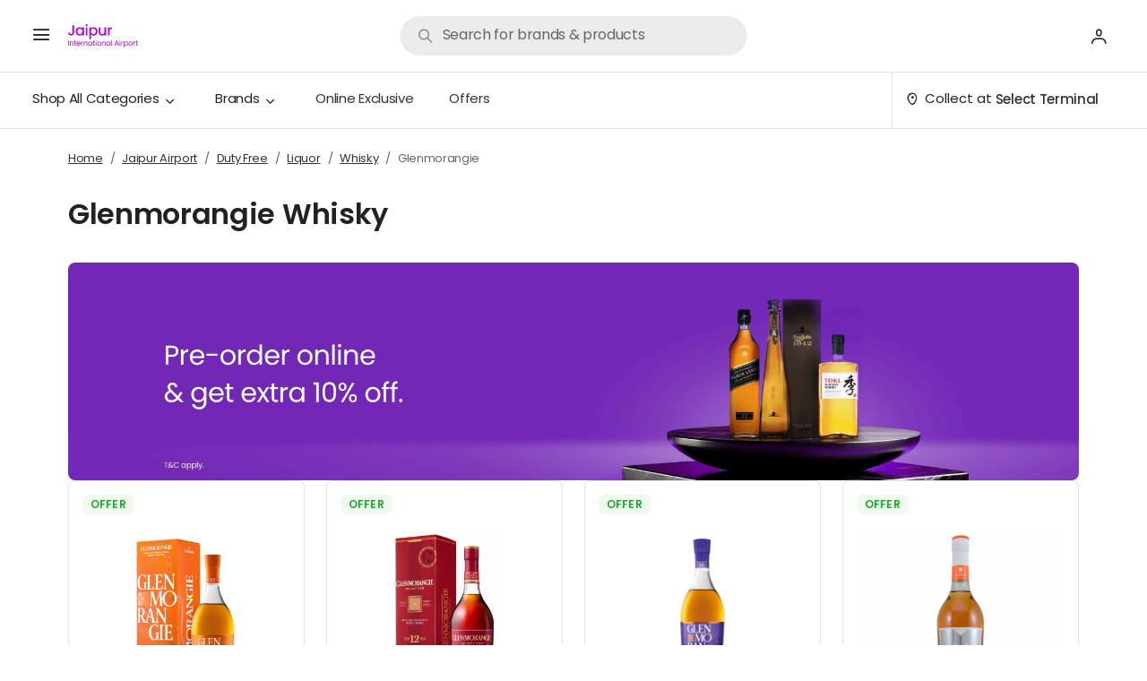

--- FILE ---
content_type: text/html; charset=utf-8
request_url: https://www.adanione.com/jaipur-airport/duty-free/liquor/whisky/glenmorangie
body_size: 28127
content:
<!DOCTYPE html><html lang="en"><head><meta charSet="utf-8"/><meta name="viewport" content="width=device-width, initial-scale=1, maximum-scale=1, user-scalable=no"/><link rel="stylesheet" href="https://assets.adanione.com/df-v2-assets/_next/static/css/675adc537009bf94.css" data-precedence="next"/><link rel="stylesheet" href="https://assets.adanione.com/df-v2-assets/_next/static/css/eb68f00206036470.css" data-precedence="next"/><link rel="stylesheet" href="https://assets.adanione.com/df-v2-assets/_next/static/css/30a720eb2e3612dc.css" data-precedence="next"/><link rel="stylesheet" href="https://assets.adanione.com/df-v2-assets/_next/static/css/13e4ab001acdf49a.css" data-precedence="next"/><link rel="stylesheet" href="https://assets.adanione.com/df-v2-assets/_next/static/css/04eb3063275d32c6.css" data-precedence="next"/><link rel="stylesheet" href="https://assets.adanione.com/df-v2-assets/_next/static/css/67fb094c09b4810e.css" data-precedence="next"/><link rel="stylesheet" href="https://assets.adanione.com/df-v2-assets/_next/static/css/e2f079bae74f2a0a.css" data-precedence="next"/><link rel="stylesheet" href="https://assets.adanione.com/df-v2-assets/_next/static/css/7291c038ee6d85a4.css" data-precedence="next"/><link rel="stylesheet" href="https://assets.adanione.com/df-v2-assets/_next/static/css/33d00d14ce604e60.css" data-precedence="next"/><link rel="stylesheet" href="https://assets.adanione.com/df-v2-assets/_next/static/css/61edffe93b1db921.css" data-precedence="next"/><link rel="stylesheet" href="https://assets.adanione.com/df-v2-assets/_next/static/css/0d97cda2a045a235.css" data-precedence="next"/><link rel="stylesheet" href="https://assets.adanione.com/df-v2-assets/_next/static/css/f65021a9212a39cb.css" data-precedence="next"/><link rel="stylesheet" href="https://assets.adanione.com/df-v2-assets/_next/static/css/3edde4f1aa3d3a5d.css" data-precedence="next"/><link rel="stylesheet" href="https://assets.adanione.com/df-v2-assets/_next/static/css/509270272aa85bf3.css" data-precedence="next"/><link rel="stylesheet" href="https://assets.adanione.com/df-v2-assets/_next/static/css/f476dbf4793ea97b.css" data-precedence="next"/><link rel="stylesheet" href="https://assets.adanione.com/df-v2-assets/_next/static/css/337ed896076aeafd.css" data-precedence="next"/><link rel="stylesheet" href="https://assets.adanione.com/df-v2-assets/_next/static/css/5ec78546275a5fb3.css" data-precedence="next"/><link rel="stylesheet" href="https://assets.adanione.com/df-v2-assets/_next/static/css/5599879cac3fb2de.css" data-precedence="next"/><link rel="stylesheet" href="https://assets.adanione.com/df-v2-assets/_next/static/css/3e569b698469068b.css" data-precedence="next"/><link rel="stylesheet" href="https://assets.adanione.com/df-v2-assets/_next/static/css/ff19ed05e61f073f.css" data-precedence="next"/><link rel="stylesheet" href="https://assets.adanione.com/df-v2-assets/_next/static/css/cf37839e56a23334.css" data-precedence="next"/><link rel="stylesheet" href="https://assets.adanione.com/df-v2-assets/_next/static/css/280af0d4fa302391.css" data-precedence="next"/><link rel="preload" as="script" fetchPriority="low" href="https://assets.adanione.com/df-v2-assets/_next/static/chunks/webpack-61a08da7bfcfb944.js"/><script src="https://assets.adanione.com/df-v2-assets/_next/static/chunks/4bd1b696-fe0bcc72f016c162.js" async=""></script><script src="https://assets.adanione.com/df-v2-assets/_next/static/chunks/1684-67ba1a2cd1e77fa5.js" async=""></script><script src="https://assets.adanione.com/df-v2-assets/_next/static/chunks/main-app-c67d787569a806e2.js" async=""></script><script src="https://assets.adanione.com/df-v2-assets/_next/static/chunks/5479-60d359403cb24cde.js" async=""></script><script src="https://assets.adanione.com/df-v2-assets/_next/static/chunks/app/global-error-b3069abcd8946f5f.js" async=""></script><script src="https://assets.adanione.com/df-v2-assets/_next/static/chunks/8622-eadae47a06c7826d.js" async=""></script><script src="https://assets.adanione.com/df-v2-assets/_next/static/chunks/3763-25a1d78d6c266ed7.js" async=""></script><script src="https://assets.adanione.com/df-v2-assets/_next/static/chunks/4250-cd2adad5d8758bb2.js" async=""></script><script src="https://assets.adanione.com/df-v2-assets/_next/static/chunks/8917-3f63f61359111180.js" async=""></script><script src="https://assets.adanione.com/df-v2-assets/_next/static/chunks/3721-7951c5f8a80aaaba.js" async=""></script><script src="https://assets.adanione.com/df-v2-assets/_next/static/chunks/app/layout-7e222fb467475d1e.js" async=""></script><script src="https://assets.adanione.com/df-v2-assets/_next/static/chunks/app/error-56e41253736b0ed0.js" async=""></script><script src="https://assets.adanione.com/df-v2-assets/_next/static/chunks/app/not-found-b6005cacfc1e502c.js" async=""></script><script async="" type="text/javascript" src="https://assets.adanione.com/static-assets/js/common.js?v=28"></script><link rel="preload" href="https://www.googletagmanager.com/gtm.js?id=GTM-WD2S9V8" as="script"/><script src="https://assets.adanione.com/df-v2-assets/_next/static/chunks/polyfills-42372ed130431b0a.js" noModule=""></script></head><body data-build-on="Wed, 21 Jan, 2026, 01:46:53 pm" data-render-at="Sat, 24 Jan, 2026, 10:00:45 pm" data-version="0.1.0" data-pkg-version="2.0.463" data-aks-tag="4.1.319" data-next-version="15.2.8" data-bot-detected="false" class=""><div class="landscapeView-Desktop"></div><div class="portraitView-Desktop"><div class=" app-layout_headerHeight__7c4sT"><div style="min-height:87vh"><!--$?--><template id="B:0"></template><style>
      @media (max-width: 768px){
        .csm-banner{
          height:150px !important;
        }
        .header{
          display:none;
        }
      }
      </style><div style="height:0px"></div><div class="container blank-holder" style="position:relative;z-index:9999"><h2 class="blank" style="margin-bottom:10px;width:100%;height:80px">Duty Free</h2><div class="blank header" style="margin-bottom:36px;width:100%;max-width:45%;height:20px">breadcrumb</div><div class="blank " style="margin-bottom:2rem;width:300px;height:44px">title</div><div class="blank csm-banner" style="height:280px">banner</div><ul class="scrollbar-x" style="display:flex;margin:2rem 0 1.875rem"><li class="blank" style="width:100px;margin-right:.5rem;border-radius:3.125rem;overflow:hidden;height:2.5rem"></li><li class="blank" style="width:100px;margin-right:.5rem;border-radius:3.125rem;overflow:hidden;height:2.5rem"></li><li class="blank" style="width:100px;margin-right:.5rem;border-radius:3.125rem;overflow:hidden;height:2.5rem"></li><li class="blank" style="width:100px;margin-right:.5rem;border-radius:3.125rem;overflow:hidden;height:2.5rem"></li></ul><div class="" style="display:flex;flex-wrap:wrap;margin-bottom:2rem"><div class="prod-card no_border  card col-lg-3 col-md-4 col-6" style="padding-right:1.25rem;margin-bottom:2rem"><figure class="false false bgColorImage blank" style="width:100%">image</figure><div class="card-body"><div class="info"><div class="card-title h5 blank">title</div><aside class="blank" style="width:150px"><span>₹</span></aside></div><button type="button" class="btn-sm add-btn btn blank" style="width:100px">.</button></div></div><div class="prod-card no_border  card col-lg-3 col-md-4 col-6" style="padding-right:1.25rem;margin-bottom:2rem"><figure class="false false bgColorImage blank" style="width:100%">image</figure><div class="card-body"><div class="info"><div class="card-title h5 blank">title</div><aside class="blank" style="width:150px"><span>₹</span></aside></div><button type="button" class="btn-sm add-btn btn blank" style="width:100px">.</button></div></div><div class="prod-card no_border  card col-lg-3 col-md-4 col-6" style="padding-right:1.25rem;margin-bottom:2rem"><figure class="false false bgColorImage blank" style="width:100%">image</figure><div class="card-body"><div class="info"><div class="card-title h5 blank">title</div><aside class="blank" style="width:150px"><span>₹</span></aside></div><button type="button" class="btn-sm add-btn btn blank" style="width:100px">.</button></div></div><div class="prod-card no_border  card col-lg-3 col-md-4 col-6" style="margin-bottom:2rem"><figure class="false false bgColorImage blank" style="width:100%">image</figure><div class="card-body"><div class="info"><div class="card-title h5 blank">title</div><aside class="blank" style="width:150px"><span>₹</span></aside></div><button type="button" class="btn-sm add-btn btn blank" style="width:100px">.</button></div></div></div><div class="" style="display:flex;flex-wrap:wrap;margin-bottom:2rem"><div class="prod-card no_border  card col-lg-3 col-md-4 col-6" style="padding-right:1.25rem;margin-bottom:2rem"><figure class="false false bgColorImage blank" style="width:100%">image</figure><div class="card-body"><div class="info"><div class="card-title h5 blank">title</div><aside class="blank" style="width:150px"><span>₹</span></aside></div><button type="button" class="btn-sm add-btn btn blank" style="width:100px">.</button></div></div><div class="prod-card no_border  card col-lg-3 col-md-4 col-6" style="padding-right:1.25rem;margin-bottom:2rem"><figure class="false false bgColorImage blank" style="width:100%">image</figure><div class="card-body"><div class="info"><div class="card-title h5 blank">title</div><aside class="blank" style="width:150px"><span>₹</span></aside></div><button type="button" class="btn-sm add-btn btn blank" style="width:100px">.</button></div></div><div class="prod-card no_border  card col-lg-3 col-md-4 col-6" style="padding-right:1.25rem;margin-bottom:2rem"><figure class="false false bgColorImage blank" style="width:100%">image</figure><div class="card-body"><div class="info"><div class="card-title h5 blank">title</div><aside class="blank" style="width:150px"><span>₹</span></aside></div><button type="button" class="btn-sm add-btn btn blank" style="width:100px">.</button></div></div><div class="prod-card no_border  card col-lg-3 col-md-4 col-6" style="margin-bottom:2rem"><figure class="false false bgColorImage blank" style="width:100%">image</figure><div class="card-body"><div class="info"><div class="card-title h5 blank">title</div><aside class="blank" style="width:150px"><span>₹</span></aside></div><button type="button" class="btn-sm add-btn btn blank" style="width:100px">.</button></div></div></div><div class="" style="display:flex;flex-wrap:wrap;margin-bottom:2rem"><div class="prod-card no_border  card col-lg-3 col-md-4 col-6" style="padding-right:1.25rem;margin-bottom:2rem"><figure class="false false bgColorImage blank" style="width:100%">image</figure><div class="card-body"><div class="info"><div class="card-title h5 blank">title</div><aside class="blank" style="width:150px"><span>₹</span></aside></div><button type="button" class="btn-sm add-btn btn blank" style="width:100px">.</button></div></div><div class="prod-card no_border  card col-lg-3 col-md-4 col-6" style="padding-right:1.25rem;margin-bottom:2rem"><figure class="false false bgColorImage blank" style="width:100%">image</figure><div class="card-body"><div class="info"><div class="card-title h5 blank">title</div><aside class="blank" style="width:150px"><span>₹</span></aside></div><button type="button" class="btn-sm add-btn btn blank" style="width:100px">.</button></div></div><div class="prod-card no_border  card col-lg-3 col-md-4 col-6" style="padding-right:1.25rem;margin-bottom:2rem"><figure class="false false bgColorImage blank" style="width:100%">image</figure><div class="card-body"><div class="info"><div class="card-title h5 blank">title</div><aside class="blank" style="width:150px"><span>₹</span></aside></div><button type="button" class="btn-sm add-btn btn blank" style="width:100px">.</button></div></div><div class="prod-card no_border  card col-lg-3 col-md-4 col-6" style="margin-bottom:2rem"><figure class="false false bgColorImage blank" style="width:100%">image</figure><div class="card-body"><div class="info"><div class="card-title h5 blank">title</div><aside class="blank" style="width:150px"><span>₹</span></aside></div><button type="button" class="btn-sm add-btn btn blank" style="width:100px">.</button></div></div></div><div class="" style="display:flex;flex-wrap:wrap;margin-bottom:2rem"><div class="prod-card no_border  card col-lg-3 col-md-4 col-6" style="padding-right:1.25rem;margin-bottom:2rem"><figure class="false false bgColorImage blank" style="width:100%">image</figure><div class="card-body"><div class="info"><div class="card-title h5 blank">title</div><aside class="blank" style="width:150px"><span>₹</span></aside></div><button type="button" class="btn-sm add-btn btn blank" style="width:100px">.</button></div></div><div class="prod-card no_border  card col-lg-3 col-md-4 col-6" style="padding-right:1.25rem;margin-bottom:2rem"><figure class="false false bgColorImage blank" style="width:100%">image</figure><div class="card-body"><div class="info"><div class="card-title h5 blank">title</div><aside class="blank" style="width:150px"><span>₹</span></aside></div><button type="button" class="btn-sm add-btn btn blank" style="width:100px">.</button></div></div><div class="prod-card no_border  card col-lg-3 col-md-4 col-6" style="padding-right:1.25rem;margin-bottom:2rem"><figure class="false false bgColorImage blank" style="width:100%">image</figure><div class="card-body"><div class="info"><div class="card-title h5 blank">title</div><aside class="blank" style="width:150px"><span>₹</span></aside></div><button type="button" class="btn-sm add-btn btn blank" style="width:100px">.</button></div></div><div class="prod-card no_border  card col-lg-3 col-md-4 col-6" style="margin-bottom:2rem"><figure class="false false bgColorImage blank" style="width:100%">image</figure><div class="card-body"><div class="info"><div class="card-title h5 blank">title</div><aside class="blank" style="width:150px"><span>₹</span></aside></div><button type="button" class="btn-sm add-btn btn blank" style="width:100px">.</button></div></div></div></div><!--/$--></div></div><!--$!--><template data-dgst="BAILOUT_TO_CLIENT_SIDE_RENDERING"></template><!--/$--><!--$!--><template data-dgst="BAILOUT_TO_CLIENT_SIDE_RENDERING"></template><!--/$--><!--$!--><template data-dgst="BAILOUT_TO_CLIENT_SIDE_RENDERING"></template><!--/$--></div><script src="https://assets.adanione.com/df-v2-assets/_next/static/chunks/webpack-61a08da7bfcfb944.js" async=""></script><div hidden id="S:0"><template id="P:1"></template><!--$?--><template id="B:2"></template><!--/$--><!--$?--><template id="B:3"></template><!--/$--></div><script>(self.__next_f=self.__next_f||[]).push([0])</script><script>self.__next_f.push([1,"1:\"$Sreact.fragment\"\n3:I[87555,[],\"\"]\n4:I[31295,[],\"\"]\n6:I[59665,[],\"MetadataBoundary\"]\n8:I[59665,[],\"OutletBoundary\"]\nb:I[74911,[],\"AsyncMetadataOutlet\"]\n14:I[59665,[],\"ViewportBoundary\"]\n16:I[23188,[\"5479\",\"static/chunks/5479-60d359403cb24cde.js\",\"4219\",\"static/chunks/app/global-error-b3069abcd8946f5f.js\"],\"default\"]\n17:\"$Sreact.suspense\"\n18:I[74911,[],\"AsyncMetadata\"]\n1a:I[96063,[\"8622\",\"static/chunks/8622-eadae47a06c7826d.js\",\"5479\",\"static/chunks/5479-60d359403cb24cde.js\",\"3763\",\"static/chunks/3763-25a1d78d6c266ed7.js\",\"4250\",\"static/chunks/4250-cd2adad5d8758bb2.js\",\"8917\",\"static/chunks/8917-3f63f61359111180.js\",\"3721\",\"static/chunks/3721-7951c5f8a80aaaba.js\",\"7177\",\"static/chunks/app/layout-7e222fb467475d1e.js\"],\"GoogleTagManager\"]\n1b:I[62414,[\"8622\",\"static/chunks/8622-eadae47a06c7826d.js\",\"5479\",\"static/chunks/5479-60d359403cb24cde.js\",\"3763\",\"static/chunks/3763-25a1d78d6c266ed7.js\",\"4250\",\"static/chunks/4250-cd2adad5d8758bb2.js\",\"8917\",\"static/chunks/8917-3f63f61359111180.js\",\"3721\",\"static/chunks/3721-7951c5f8a80aaaba.js\",\"7177\",\"static/chunks/app/layout-7e222fb467475d1e.js\"],\"HistoryProvider\"]\n1c:I[77067,[\"8622\",\"static/chunks/8622-eadae47a06c7826d.js\",\"5479\",\"static/chunks/5479-60d359403cb24cde.js\",\"3763\",\"static/chunks/3763-25a1d78d6c266ed7.js\",\"4250\",\"static/chunks/4250-cd2adad5d8758bb2.js\",\"8917\",\"static/chunks/8917-3f63f61359111180.js\",\"3721\",\"static/chunks/3721-7951c5f8a80aaaba.js\",\"7177\",\"static/chunks/app/layout-7e222fb467475d1e.js\"],\"RootLayoutProvider\"]\n1d:I[96678,[\"5479\",\"static/chunks/5479-60d359403cb24cde.js\",\"8039\",\"static/chunks/app/error-56e41253736b0ed0.js\"],\"default\"]\n1e:I[11024,[\"5479\",\"static/chunks/5479-60d359403cb24cde.js\",\"4345\",\"static/chunks/app/not-found-b6005cacfc1e502c.js\"],\"default\"]\n:HL[\"https://assets.adanione.com/df-v2-assets/_next/static/css/675adc537009bf94.css\",\"style\"]\n:HL[\"https://assets.adanione.com/df-v2-assets/_next/static/css/eb68f00206036470.css\",\"style\"]\n:HL[\"https://assets.adanione.com/df-v2-assets/_next/static/css/30a720eb2e3612dc.css\",\"style\"]\n:HL[\"https:/"])</script><script>self.__next_f.push([1,"/assets.adanione.com/df-v2-assets/_next/static/css/13e4ab001acdf49a.css\",\"style\"]\n:HL[\"https://assets.adanione.com/df-v2-assets/_next/static/css/04eb3063275d32c6.css\",\"style\"]\n:HL[\"https://assets.adanione.com/df-v2-assets/_next/static/css/e2f079bae74f2a0a.css\",\"style\"]\n:HL[\"https://assets.adanione.com/df-v2-assets/_next/static/css/7291c038ee6d85a4.css\",\"style\"]\n:HL[\"https://assets.adanione.com/df-v2-assets/_next/static/css/33d00d14ce604e60.css\",\"style\"]\n:HL[\"https://assets.adanione.com/df-v2-assets/_next/static/css/cf37839e56a23334.css\",\"style\"]\n:HL[\"https://assets.adanione.com/df-v2-assets/_next/static/css/280af0d4fa302391.css\",\"style\"]\n:HL[\"https://assets.adanione.com/df-v2-assets/_next/static/css/0d97cda2a045a235.css\",\"style\"]\n:HL[\"https://assets.adanione.com/df-v2-assets/_next/static/css/67fb094c09b4810e.css\",\"style\"]\n:HL[\"https://assets.adanione.com/df-v2-assets/_next/static/css/61edffe93b1db921.css\",\"style\"]\n:HL[\"https://assets.adanione.com/df-v2-assets/_next/static/css/f65021a9212a39cb.css\",\"style\"]\n:HL[\"https://assets.adanione.com/df-v2-assets/_next/static/css/3edde4f1aa3d3a5d.css\",\"style\"]\n:HL[\"https://assets.adanione.com/df-v2-assets/_next/static/css/509270272aa85bf3.css\",\"style\"]\n:HL[\"https://assets.adanione.com/df-v2-assets/_next/static/css/f476dbf4793ea97b.css\",\"style\"]\n:HL[\"https://assets.adanione.com/df-v2-assets/_next/static/css/337ed896076aeafd.css\",\"style\"]\n:HL[\"https://assets.adanione.com/df-v2-assets/_next/static/css/5ec78546275a5fb3.css\",\"style\"]\n:HL[\"https://assets.adanione.com/df-v2-assets/_next/static/css/5599879cac3fb2de.css\",\"style\"]\n:HL[\"https://assets.adanione.com/df-v2-assets/_next/static/css/3e569b698469068b.css\",\"style\"]\n:HL[\"https://assets.adanione.com/df-v2-assets/_next/static/css/ff19ed05e61f073f.css\",\"style\"]\n"])</script><script>self.__next_f.push([1,"0:{\"P\":null,\"b\":\"6hTILifSTcfqL-b37n7s_\",\"p\":\"https://assets.adanione.com/df-v2-assets\",\"c\":[\"\",\"jaipur-airport\",\"duty-free\",\"liquor\",\"whisky\",\"glenmorangie\"],\"i\":false,\"f\":[[[\"\",{\"children\":[\"duty-free\",{\"children\":[\"(seo-pages)\",{\"children\":[[\"slug\",\"liquor/whisky/glenmorangie\",\"c\"],{\"children\":[\"__PAGE__?{\\\"airport\\\":\\\"jaipur-airport\\\"}\",{}]}],\"topnav\":[\"__DEFAULT__\",{}],\"whiteglove\":[\"__DEFAULT__\",{}]}]}]},\"$undefined\",\"$undefined\",true],[\"\",[\"$\",\"$1\",\"c\",{\"children\":[[[\"$\",\"link\",\"0\",{\"rel\":\"stylesheet\",\"href\":\"https://assets.adanione.com/df-v2-assets/_next/static/css/675adc537009bf94.css\",\"precedence\":\"next\",\"crossOrigin\":\"$undefined\",\"nonce\":\"$undefined\"}],[\"$\",\"link\",\"1\",{\"rel\":\"stylesheet\",\"href\":\"https://assets.adanione.com/df-v2-assets/_next/static/css/eb68f00206036470.css\",\"precedence\":\"next\",\"crossOrigin\":\"$undefined\",\"nonce\":\"$undefined\"}],[\"$\",\"link\",\"2\",{\"rel\":\"stylesheet\",\"href\":\"https://assets.adanione.com/df-v2-assets/_next/static/css/30a720eb2e3612dc.css\",\"precedence\":\"next\",\"crossOrigin\":\"$undefined\",\"nonce\":\"$undefined\"}],[\"$\",\"link\",\"3\",{\"rel\":\"stylesheet\",\"href\":\"https://assets.adanione.com/df-v2-assets/_next/static/css/13e4ab001acdf49a.css\",\"precedence\":\"next\",\"crossOrigin\":\"$undefined\",\"nonce\":\"$undefined\"}],[\"$\",\"link\",\"4\",{\"rel\":\"stylesheet\",\"href\":\"https://assets.adanione.com/df-v2-assets/_next/static/css/04eb3063275d32c6.css\",\"precedence\":\"next\",\"crossOrigin\":\"$undefined\",\"nonce\":\"$undefined\"}]],\"$L2\"]}],{\"children\":[\"duty-free\",[\"$\",\"$1\",\"c\",{\"children\":[null,[\"$\",\"$L3\",null,{\"parallelRouterKey\":\"children\",\"error\":\"$undefined\",\"errorStyles\":\"$undefined\",\"errorScripts\":\"$undefined\",\"template\":[\"$\",\"$L4\",null,{}],\"templateStyles\":\"$undefined\",\"templateScripts\":\"$undefined\",\"notFound\":\"$undefined\",\"forbidden\":\"$undefined\",\"unauthorized\":\"$undefined\"}]]}],{\"children\":[\"(seo-pages)\",[\"$\",\"$1\",\"c\",{\"children\":[null,[\"$\",\"$L3\",null,{\"parallelRouterKey\":\"children\",\"error\":\"$undefined\",\"errorStyles\":\"$undefined\",\"errorScripts\":\"$undefined\",\"template\":[\"$\",\"$L4\",null,{}],\"templateStyles\":\"$undefined\",\"templateScripts\":\"$undefined\",\"notFound\":\"$undefined\",\"forbidden\":\"$undefined\",\"unauthorized\":\"$undefined\"}]]}],{\"children\":[[\"slug\",\"liquor/whisky/glenmorangie\",\"c\"],[\"$\",\"$1\",\"c\",{\"children\":[null,[\"$\",\"$L3\",null,{\"parallelRouterKey\":\"children\",\"error\":\"$undefined\",\"errorStyles\":\"$undefined\",\"errorScripts\":\"$undefined\",\"template\":[\"$\",\"$L4\",null,{}],\"templateStyles\":\"$undefined\",\"templateScripts\":\"$undefined\",\"notFound\":\"$undefined\",\"forbidden\":\"$undefined\",\"unauthorized\":\"$undefined\"}]]}],{\"children\":[\"__PAGE__\",[\"$\",\"$1\",\"c\",{\"children\":[\"$L5\",[\"$\",\"$L6\",null,{\"children\":\"$L7\"}],[[\"$\",\"link\",\"0\",{\"rel\":\"stylesheet\",\"href\":\"https://assets.adanione.com/df-v2-assets/_next/static/css/67fb094c09b4810e.css\",\"precedence\":\"next\",\"crossOrigin\":\"$undefined\",\"nonce\":\"$undefined\"}],[\"$\",\"link\",\"1\",{\"rel\":\"stylesheet\",\"href\":\"https://assets.adanione.com/df-v2-assets/_next/static/css/e2f079bae74f2a0a.css\",\"precedence\":\"next\",\"crossOrigin\":\"$undefined\",\"nonce\":\"$undefined\"}],[\"$\",\"link\",\"2\",{\"rel\":\"stylesheet\",\"href\":\"https://assets.adanione.com/df-v2-assets/_next/static/css/7291c038ee6d85a4.css\",\"precedence\":\"next\",\"crossOrigin\":\"$undefined\",\"nonce\":\"$undefined\"}],[\"$\",\"link\",\"3\",{\"rel\":\"stylesheet\",\"href\":\"https://assets.adanione.com/df-v2-assets/_next/static/css/33d00d14ce604e60.css\",\"precedence\":\"next\",\"crossOrigin\":\"$undefined\",\"nonce\":\"$undefined\"}],[\"$\",\"link\",\"4\",{\"rel\":\"stylesheet\",\"href\":\"https://assets.adanione.com/df-v2-assets/_next/static/css/61edffe93b1db921.css\",\"precedence\":\"next\",\"crossOrigin\":\"$undefined\",\"nonce\":\"$undefined\"}],[\"$\",\"link\",\"5\",{\"rel\":\"stylesheet\",\"href\":\"https://assets.adanione.com/df-v2-assets/_next/static/css/0d97cda2a045a235.css\",\"precedence\":\"next\",\"crossOrigin\":\"$undefined\",\"nonce\":\"$undefined\"}],[\"$\",\"link\",\"6\",{\"rel\":\"stylesheet\",\"href\":\"https://assets.adanione.com/df-v2-assets/_next/static/css/f65021a9212a39cb.css\",\"precedence\":\"next\",\"crossOrigin\":\"$undefined\",\"nonce\":\"$undefined\"}],[\"$\",\"link\",\"7\",{\"rel\":\"stylesheet\",\"href\":\"https://assets.adanione.com/df-v2-assets/_next/static/css/3edde4f1aa3d3a5d.css\",\"precedence\":\"next\",\"crossOrigin\":\"$undefined\",\"nonce\":\"$undefined\"}],[\"$\",\"link\",\"8\",{\"rel\":\"stylesheet\",\"href\":\"https://assets.adanione.com/df-v2-assets/_next/static/css/509270272aa85bf3.css\",\"precedence\":\"next\",\"crossOrigin\":\"$undefined\",\"nonce\":\"$undefined\"}],[\"$\",\"link\",\"9\",{\"rel\":\"stylesheet\",\"href\":\"https://assets.adanione.com/df-v2-assets/_next/static/css/f476dbf4793ea97b.css\",\"precedence\":\"next\",\"crossOrigin\":\"$undefined\",\"nonce\":\"$undefined\"}],[\"$\",\"link\",\"10\",{\"rel\":\"stylesheet\",\"href\":\"https://assets.adanione.com/df-v2-assets/_next/static/css/337ed896076aeafd.css\",\"precedence\":\"next\",\"crossOrigin\":\"$undefined\",\"nonce\":\"$undefined\"}],[\"$\",\"link\",\"11\",{\"rel\":\"stylesheet\",\"href\":\"https://assets.adanione.com/df-v2-assets/_next/static/css/5ec78546275a5fb3.css\",\"precedence\":\"next\",\"crossOrigin\":\"$undefined\",\"nonce\":\"$undefined\"}],[\"$\",\"link\",\"12\",{\"rel\":\"stylesheet\",\"href\":\"https://assets.adanione.com/df-v2-assets/_next/static/css/5599879cac3fb2de.css\",\"precedence\":\"next\",\"crossOrigin\":\"$undefined\",\"nonce\":\"$undefined\"}],[\"$\",\"link\",\"13\",{\"rel\":\"stylesheet\",\"href\":\"https://assets.adanione.com/df-v2-assets/_next/static/css/3e569b698469068b.css\",\"precedence\":\"next\",\"crossOrigin\":\"$undefined\",\"nonce\":\"$undefined\"}],[\"$\",\"link\",\"14\",{\"rel\":\"stylesheet\",\"href\":\"https://assets.adanione.com/df-v2-assets/_next/static/css/ff19ed05e61f073f.css\",\"precedence\":\"next\",\"crossOrigin\":\"$undefined\",\"nonce\":\"$undefined\"}],[\"$\",\"link\",\"15\",{\"rel\":\"stylesheet\",\"href\":\"https://assets.adanione.com/df-v2-assets/_next/static/css/cf37839e56a23334.css\",\"precedence\":\"next\",\"crossOrigin\":\"$undefined\",\"nonce\":\"$undefined\"}],[\"$\",\"link\",\"16\",{\"rel\":\"stylesheet\",\"href\":\"https://assets.adanione.com/df-v2-assets/_next/static/css/280af0d4fa302391.css\",\"precedence\":\"next\",\"crossOrigin\":\"$undefined\",\"nonce\":\"$undefined\"}]],[\"$\",\"$L8\",null,{\"children\":[\"$L9\",\"$La\",[\"$\",\"$Lb\",null,{\"promise\":\"$@c\"}]]}]]}],{},null,false]},[\"$Ld\",[],[]],false],\"topnav\":[\"__DEFAULT__\",[\"$\",\"$1\",\"c\",{\"children\":[\"$Le\",\"$undefined\",[[\"$\",\"link\",\"0\",{\"rel\":\"stylesheet\",\"href\":\"https://assets.adanione.com/df-v2-assets/_next/static/css/e2f079bae74f2a0a.css\",\"precedence\":\"next\",\"crossOrigin\":\"$undefined\",\"nonce\":\"$undefined\"}],[\"$\",\"link\",\"1\",{\"rel\":\"stylesheet\",\"href\":\"https://assets.adanione.com/df-v2-assets/_next/static/css/7291c038ee6d85a4.css\",\"precedence\":\"next\",\"crossOrigin\":\"$undefined\",\"nonce\":\"$undefined\"}],[\"$\",\"link\",\"2\",{\"rel\":\"stylesheet\",\"href\":\"https://assets.adanione.com/df-v2-assets/_next/static/css/33d00d14ce604e60.css\",\"precedence\":\"next\",\"crossOrigin\":\"$undefined\",\"nonce\":\"$undefined\"}],[\"$\",\"link\",\"3\",{\"rel\":\"stylesheet\",\"href\":\"https://assets.adanione.com/df-v2-assets/_next/static/css/cf37839e56a23334.css\",\"precedence\":\"next\",\"crossOrigin\":\"$undefined\",\"nonce\":\"$undefined\"}],[\"$\",\"link\",\"4\",{\"rel\":\"stylesheet\",\"href\":\"https://assets.adanione.com/df-v2-assets/_next/static/css/280af0d4fa302391.css\",\"precedence\":\"next\",\"crossOrigin\":\"$undefined\",\"nonce\":\"$undefined\"}],[\"$\",\"link\",\"5\",{\"rel\":\"stylesheet\",\"href\":\"https://assets.adanione.com/df-v2-assets/_next/static/css/0d97cda2a045a235.css\",\"precedence\":\"next\",\"crossOrigin\":\"$undefined\",\"nonce\":\"$undefined\"}]],[\"$\",\"$L8\",null,{\"children\":[\"$Lf\",\"$L10\",\"$undefined\"]}]]}],{},null,false],\"whiteglove\":[\"__DEFAULT__\",[\"$\",\"$1\",\"c\",{\"children\":[\"$L11\",\"$undefined\",null,[\"$\",\"$L8\",null,{\"children\":[\"$L12\",\"$L13\",\"$undefined\"]}]]}],{},null,false]},null,false]},null,false]},null,false],[\"$\",\"$1\",\"h\",{\"children\":[null,[\"$\",\"$1\",\"8xp6f6vPt7Ug84pr8yAYS\",{\"children\":[[\"$\",\"$L14\",null,{\"children\":\"$L15\"}],null]}],null]}],false]],\"m\":\"$undefined\",\"G\":[\"$16\",[[\"$\",\"link\",\"0\",{\"rel\":\"stylesheet\",\"href\":\"https://assets.adanione.com/df-v2-assets/_next/static/css/eb68f00206036470.css\",\"precedence\":\"next\",\"crossOrigin\":\"$undefined\",\"nonce\":\"$undefined\"}]]],\"s\":false,\"S\":false}\n"])</script><script>self.__next_f.push([1,"7:[\"$\",\"$17\",null,{\"fallback\":null,\"children\":[\"$\",\"$L18\",null,{\"promise\":\"$@19\"}]}]\na:null\n"])</script><script>self.__next_f.push([1,"d:[\"$\",\"$1\",\"l\",{\"children\":[[\"$\",\"style\",null,{\"children\":\"\\n      @media (max-width: 768px){\\n        .csm-banner{\\n          height:150px !important;\\n        }\\n        .header{\\n          display:none;\\n        }\\n      }\\n      \"}],[\"$\",\"div\",null,{\"style\":{\"height\":\"0px\"}}],[\"$\",\"div\",null,{\"className\":\"container blank-holder\",\"style\":{\"position\":\"relative\",\"zIndex\":\"9999\"},\"children\":[[\"$\",\"h2\",null,{\"className\":\"blank\",\"style\":{\"marginBottom\":\"10px\",\"width\":\"100%\",\"height\":\"80px\"},\"children\":\"Duty Free\"}],[\"$\",\"div\",null,{\"className\":\"blank header\",\"style\":{\"marginBottom\":\"36px\",\"width\":\"100%\",\"maxWidth\":\"45%\",\"height\":\"20px\"},\"children\":\"breadcrumb\"}],[\"$\",\"div\",null,{\"className\":\"blank \",\"style\":{\"marginBottom\":\"2rem\",\"width\":\"300px\",\"height\":\"44px\"},\"children\":\"title\"}],[\"$\",\"div\",null,{\"className\":\"blank csm-banner\",\"style\":{\"height\":\"280px\"},\"children\":\"banner\"}],[\"$\",\"ul\",null,{\"className\":\"scrollbar-x\",\"style\":{\"display\":\"flex\",\"margin\":\"2rem 0 1.875rem\"},\"children\":[[\"$\",\"li\",null,{\"className\":\"blank\",\"style\":{\"width\":\"100px\",\"marginRight\":\".5rem\",\"borderRadius\":\"3.125rem\",\"overflow\":\"hidden\",\"height\":\"2.5rem\"}}],[\"$\",\"li\",null,{\"className\":\"blank\",\"style\":{\"width\":\"100px\",\"marginRight\":\".5rem\",\"borderRadius\":\"3.125rem\",\"overflow\":\"hidden\",\"height\":\"2.5rem\"}}],[\"$\",\"li\",null,{\"className\":\"blank\",\"style\":{\"width\":\"100px\",\"marginRight\":\".5rem\",\"borderRadius\":\"3.125rem\",\"overflow\":\"hidden\",\"height\":\"2.5rem\"}}],[\"$\",\"li\",null,{\"className\":\"blank\",\"style\":{\"width\":\"100px\",\"marginRight\":\".5rem\",\"borderRadius\":\"3.125rem\",\"overflow\":\"hidden\",\"height\":\"2.5rem\"}}]]}],[[\"$\",\"div\",\"1\",{\"className\":\"\",\"style\":{\"display\":\"flex\",\"flexWrap\":\"wrap\",\"marginBottom\":\"2rem\"},\"children\":[[\"$\",\"div\",null,{\"className\":\"prod-card no_border  card col-lg-3 col-md-4 col-6\",\"style\":{\"paddingRight\":\"1.25rem\",\"marginBottom\":\"2rem\"},\"children\":[[\"$\",\"figure\",null,{\"className\":\"false false bgColorImage blank\",\"style\":{\"width\":\"100%\"},\"children\":\"image\"}],[\"$\",\"div\",null,{\"className\":\"card-body\",\"children\":[[\"$\",\"div\",null,{\"className\":\"info\",\"children\":[[\"$\",\"div\",null,{\"className\":\"card-title h5 blank\",\"children\":\"title\"}],[\"$\",\"aside\",null,{\"className\":\"blank\",\"style\":{\"width\":\"150px\"},\"children\":[\"$\",\"span\",null,{\"children\":\"₹\"}]}]]}],[\"$\",\"button\",null,{\"type\":\"button\",\"className\":\"btn-sm add-btn btn blank\",\"style\":{\"width\":\"100px\"},\"children\":\".\"}]]}]]}],[\"$\",\"div\",null,{\"className\":\"prod-card no_border  card col-lg-3 col-md-4 col-6\",\"style\":{\"paddingRight\":\"1.25rem\",\"marginBottom\":\"2rem\"},\"children\":[[\"$\",\"figure\",null,{\"className\":\"false false bgColorImage blank\",\"style\":{\"width\":\"100%\"},\"children\":\"image\"}],[\"$\",\"div\",null,{\"className\":\"card-body\",\"children\":[[\"$\",\"div\",null,{\"className\":\"info\",\"children\":[[\"$\",\"div\",null,{\"className\":\"card-title h5 blank\",\"children\":\"title\"}],[\"$\",\"aside\",null,{\"className\":\"blank\",\"style\":{\"width\":\"150px\"},\"children\":[\"$\",\"span\",null,{\"children\":\"₹\"}]}]]}],[\"$\",\"button\",null,{\"type\":\"button\",\"className\":\"btn-sm add-btn btn blank\",\"style\":{\"width\":\"100px\"},\"children\":\".\"}]]}]]}],[\"$\",\"div\",null,{\"className\":\"prod-card no_border  card col-lg-3 col-md-4 col-6\",\"style\":{\"paddingRight\":\"1.25rem\",\"marginBottom\":\"2rem\"},\"children\":[[\"$\",\"figure\",null,{\"className\":\"false false bgColorImage blank\",\"style\":{\"width\":\"100%\"},\"children\":\"image\"}],[\"$\",\"div\",null,{\"className\":\"card-body\",\"children\":[[\"$\",\"div\",null,{\"className\":\"info\",\"children\":[[\"$\",\"div\",null,{\"className\":\"card-title h5 blank\",\"children\":\"title\"}],[\"$\",\"aside\",null,{\"className\":\"blank\",\"style\":{\"width\":\"150px\"},\"children\":[\"$\",\"span\",null,{\"children\":\"₹\"}]}]]}],[\"$\",\"button\",null,{\"type\":\"button\",\"className\":\"btn-sm add-btn btn blank\",\"style\":{\"width\":\"100px\"},\"children\":\".\"}]]}]]}],[\"$\",\"div\",null,{\"className\":\"prod-card no_border  card col-lg-3 col-md-4 col-6\",\"style\":{\"marginBottom\":\"2rem\"},\"children\":[[\"$\",\"figure\",null,{\"className\":\"false false bgColorImage blank\",\"style\":{\"width\":\"100%\"},\"children\":\"image\"}],[\"$\",\"div\",null,{\"className\":\"card-body\",\"children\":[[\"$\",\"div\",null,{\"className\":\"info\",\"children\":[[\"$\",\"div\",null,{\"className\":\"card-title h5 blank\",\"children\":\"title\"}],[\"$\",\"aside\",null,{\"className\":\"blank\",\"style\":{\"width\":\"150px\"},\"children\":[\"$\",\"span\",null,{\"children\":\"₹\"}]}]]}],[\"$\",\"button\",null,{\"type\":\"button\",\"className\":\"btn-sm add-btn btn blank\",\"style\":{\"width\":\"100px\"},\"children\":\".\"}]]}]]}]]}],[\"$\",\"div\",\"2\",{\"className\":\"\",\"style\":{\"display\":\"flex\",\"flexWrap\":\"wrap\",\"marginBottom\":\"2rem\"},\"children\":[[\"$\",\"div\",null,{\"className\":\"prod-card no_border  card col-lg-3 col-md-4 col-6\",\"style\":{\"paddingRight\":\"1.25rem\",\"marginBottom\":\"2rem\"},\"children\":[[\"$\",\"figure\",null,{\"className\":\"false false bgColorImage blank\",\"style\":{\"width\":\"100%\"},\"children\":\"image\"}],[\"$\",\"div\",null,{\"className\":\"card-body\",\"children\":[[\"$\",\"div\",null,{\"className\":\"info\",\"children\":[[\"$\",\"div\",null,{\"className\":\"card-title h5 blank\",\"children\":\"title\"}],[\"$\",\"aside\",null,{\"className\":\"blank\",\"style\":{\"width\":\"150px\"},\"children\":[\"$\",\"span\",null,{\"children\":\"₹\"}]}]]}],[\"$\",\"button\",null,{\"type\":\"button\",\"className\":\"btn-sm add-btn btn blank\",\"style\":{\"width\":\"100px\"},\"children\":\".\"}]]}]]}],[\"$\",\"div\",null,{\"className\":\"prod-card no_border  card col-lg-3 col-md-4 col-6\",\"style\":{\"paddingRight\":\"1.25rem\",\"marginBottom\":\"2rem\"},\"children\":[[\"$\",\"figure\",null,{\"className\":\"false false bgColorImage blank\",\"style\":{\"width\":\"100%\"},\"children\":\"image\"}],[\"$\",\"div\",null,{\"className\":\"card-body\",\"children\":[[\"$\",\"div\",null,{\"className\":\"info\",\"children\":[[\"$\",\"div\",null,{\"className\":\"card-title h5 blank\",\"children\":\"title\"}],[\"$\",\"aside\",null,{\"className\":\"blank\",\"style\":{\"width\":\"150px\"},\"children\":[\"$\",\"span\",null,{\"children\":\"₹\"}]}]]}],[\"$\",\"button\",null,{\"type\":\"button\",\"className\":\"btn-sm add-btn btn blank\",\"style\":{\"width\":\"100px\"},\"children\":\".\"}]]}]]}],[\"$\",\"div\",null,{\"className\":\"prod-card no_border  card col-lg-3 col-md-4 col-6\",\"style\":{\"paddingRight\":\"1.25rem\",\"marginBottom\":\"2rem\"},\"children\":[[\"$\",\"figure\",null,{\"className\":\"false false bgColorImage blank\",\"style\":{\"width\":\"100%\"},\"children\":\"image\"}],[\"$\",\"div\",null,{\"className\":\"card-body\",\"children\":[[\"$\",\"div\",null,{\"className\":\"info\",\"children\":[[\"$\",\"div\",null,{\"className\":\"card-title h5 blank\",\"children\":\"title\"}],[\"$\",\"aside\",null,{\"className\":\"blank\",\"style\":{\"width\":\"150px\"},\"children\":[\"$\",\"span\",null,{\"children\":\"₹\"}]}]]}],[\"$\",\"button\",null,{\"type\":\"button\",\"className\":\"btn-sm add-btn btn blank\",\"style\":{\"width\":\"100px\"},\"children\":\".\"}]]}]]}],[\"$\",\"div\",null,{\"className\":\"prod-card no_border  card col-lg-3 col-md-4 col-6\",\"style\":{\"marginBottom\":\"2rem\"},\"children\":[[\"$\",\"figure\",null,{\"className\":\"false false bgColorImage blank\",\"style\":{\"width\":\"100%\"},\"children\":\"image\"}],[\"$\",\"div\",null,{\"className\":\"card-body\",\"children\":[[\"$\",\"div\",null,{\"className\":\"info\",\"children\":[[\"$\",\"div\",null,{\"className\":\"card-title h5 blank\",\"children\":\"title\"}],[\"$\",\"aside\",null,{\"className\":\"blank\",\"style\":{\"width\":\"150px\"},\"children\":[\"$\",\"span\",null,{\"children\":\"₹\"}]}]]}],[\"$\",\"button\",null,{\"type\":\"button\",\"className\":\"btn-sm add-btn btn blank\",\"style\":{\"width\":\"100px\"},\"children\":\".\"}]]}]]}]]}],[\"$\",\"div\",\"3\",{\"className\":\"\",\"style\":{\"display\":\"flex\",\"flexWrap\":\"wrap\",\"marginBottom\":\"2rem\"},\"children\":[[\"$\",\"div\",null,{\"className\":\"prod-card no_border  card col-lg-3 col-md-4 col-6\",\"style\":{\"paddingRight\":\"1.25rem\",\"marginBottom\":\"2rem\"},\"children\":[[\"$\",\"figure\",null,{\"className\":\"false false bgColorImage blank\",\"style\":{\"width\":\"100%\"},\"children\":\"image\"}],[\"$\",\"div\",null,{\"className\":\"card-body\",\"children\":[[\"$\",\"div\",null,{\"className\":\"info\",\"children\":[[\"$\",\"div\",null,{\"className\":\"card-title h5 blank\",\"children\":\"title\"}],[\"$\",\"aside\",null,{\"className\":\"blank\",\"style\":{\"width\":\"150px\"},\"children\":[\"$\",\"span\",null,{\"children\":\"₹\"}]}]]}],[\"$\",\"button\",null,{\"type\":\"button\",\"className\":\"btn-sm add-btn btn blank\",\"style\":{\"width\":\"100px\"},\"children\":\".\"}]]}]]}],[\"$\",\"div\",null,{\"className\":\"prod-card no_border  card col-lg-3 col-md-4 col-6\",\"style\":{\"paddingRight\":\"1.25rem\",\"marginBottom\":\"2rem\"},\"children\":[[\"$\",\"figure\",null,{\"className\":\"false false bgColorImage blank\",\"style\":{\"width\":\"100%\"},\"children\":\"image\"}],[\"$\",\"div\",null,{\"className\":\"card-body\",\"children\":[[\"$\",\"div\",null,{\"className\":\"info\",\"children\":[[\"$\",\"div\",null,{\"className\":\"card-title h5 blank\",\"children\":\"title\"}],[\"$\",\"aside\",null,{\"className\":\"blank\",\"style\":{\"width\":\"150px\"},\"children\":[\"$\",\"span\",null,{\"children\":\"₹\"}]}]]}],[\"$\",\"button\",null,{\"type\":\"button\",\"className\":\"btn-sm add-btn btn blank\",\"style\":{\"width\":\"100px\"},\"children\":\".\"}]]}]]}],[\"$\",\"div\",null,{\"className\":\"prod-card no_border  card col-lg-3 col-md-4 col-6\",\"style\":{\"paddingRight\":\"1.25rem\",\"marginBottom\":\"2rem\"},\"children\":[[\"$\",\"figure\",null,{\"className\":\"false false bgColorImage blank\",\"style\":{\"width\":\"100%\"},\"children\":\"image\"}],[\"$\",\"div\",null,{\"className\":\"card-body\",\"children\":[[\"$\",\"div\",null,{\"className\":\"info\",\"children\":[[\"$\",\"div\",null,{\"className\":\"card-title h5 blank\",\"children\":\"title\"}],[\"$\",\"aside\",null,{\"className\":\"blank\",\"style\":{\"width\":\"150px\"},\"children\":[\"$\",\"span\",null,{\"children\":\"₹\"}]}]]}],[\"$\",\"button\",null,{\"type\":\"button\",\"className\":\"btn-sm add-btn btn blank\",\"style\":{\"width\":\"100px\"},\"children\":\".\"}]]}]]}],[\"$\",\"div\",null,{\"className\":\"prod-card no_border  card col-lg-3 col-md-4 col-6\",\"style\":{\"marginBottom\":\"2rem\"},\"children\":[[\"$\",\"figure\",null,{\"className\":\"false false bgColorImage blank\",\"style\":{\"width\":\"100%\"},\"children\":\"image\"}],[\"$\",\"div\",null,{\"className\":\"card-body\",\"children\":[[\"$\",\"div\",null,{\"className\":\"info\",\"children\":[[\"$\",\"div\",null,{\"className\":\"card-title h5 blank\",\"children\":\"title\"}],[\"$\",\"aside\",null,{\"className\":\"blank\",\"style\":{\"width\":\"150px\"},\"children\":[\"$\",\"span\",null,{\"children\":\"₹\"}]}]]}],[\"$\",\"button\",null,{\"type\":\"button\",\"className\":\"btn-sm add-btn btn blank\",\"style\":{\"width\":\"100px\"},\"children\":\".\"}]]}]]}]]}],[\"$\",\"div\",\"4\",{\"className\":\"\",\"style\":{\"display\":\"flex\",\"flexWrap\":\"wrap\",\"marginBottom\":\"2rem\"},\"children\":[[\"$\",\"div\",null,{\"className\":\"prod-card no_border  card col-lg-3 col-md-4 col-6\",\"style\":{\"paddingRight\":\"1.25rem\",\"marginBottom\":\"2rem\"},\"children\":[[\"$\",\"figure\",null,{\"className\":\"false false bgColorImage blank\",\"style\":{\"width\":\"100%\"},\"children\":\"image\"}],[\"$\",\"div\",null,{\"className\":\"card-body\",\"children\":[[\"$\",\"div\",null,{\"className\":\"info\",\"children\":[[\"$\",\"div\",null,{\"className\":\"card-title h5 blank\",\"children\":\"title\"}],[\"$\",\"aside\",null,{\"className\":\"blank\",\"style\":{\"width\":\"150px\"},\"children\":[\"$\",\"span\",null,{\"children\":\"₹\"}]}]]}],[\"$\",\"button\",null,{\"type\":\"button\",\"className\":\"btn-sm add-btn btn blank\",\"style\":{\"width\":\"100px\"},\"children\":\".\"}]]}]]}],[\"$\",\"div\",null,{\"className\":\"prod-card no_border  card col-lg-3 col-md-4 col-6\",\"style\":{\"paddingRight\":\"1.25rem\",\"marginBottom\":\"2rem\"},\"children\":[[\"$\",\"figure\",null,{\"className\":\"false false bgColorImage blank\",\"style\":{\"width\":\"100%\"},\"children\":\"image\"}],[\"$\",\"div\",null,{\"className\":\"card-body\",\"children\":[[\"$\",\"div\",null,{\"className\":\"info\",\"children\":[[\"$\",\"div\",null,{\"className\":\"card-title h5 blank\",\"children\":\"title\"}],[\"$\",\"aside\",null,{\"className\":\"blank\",\"style\":{\"width\":\"150px\"},\"children\":[\"$\",\"span\",null,{\"children\":\"₹\"}]}]]}],[\"$\",\"button\",null,{\"type\":\"button\",\"className\":\"btn-sm add-btn btn blank\",\"style\":{\"width\":\"100px\"},\"children\":\".\"}]]}]]}],[\"$\",\"div\",null,{\"className\":\"prod-card no_border  card col-lg-3 col-md-4 col-6\",\"style\":{\"paddingRight\":\"1.25rem\",\"marginBottom\":\"2rem\"},\"children\":[[\"$\",\"figure\",null,{\"className\":\"false false bgColorImage blank\",\"style\":{\"width\":\"100%\"},\"children\":\"image\"}],[\"$\",\"div\",null,{\"className\":\"card-body\",\"children\":[[\"$\",\"div\",null,{\"className\":\"info\",\"children\":[[\"$\",\"div\",null,{\"className\":\"card-title h5 blank\",\"children\":\"title\"}],[\"$\",\"aside\",null,{\"className\":\"blank\",\"style\":{\"width\":\"150px\"},\"children\":[\"$\",\"span\",null,{\"children\":\"₹\"}]}]]}],[\"$\",\"button\",null,{\"type\":\"button\",\"className\":\"btn-sm add-btn btn blank\",\"style\":{\"width\":\"100px\"},\"children\":\".\"}]]}]]}],[\"$\",\"div\",null,{\"className\":\"prod-card no_border  card col-lg-3 col-md-4 col-6\",\"style\":{\"marginBottom\":\"2rem\"},\"children\":[[\"$\",\"figure\",null,{\"className\":\"false false bgColorImage blank\",\"style\":{\"width\":\"100%\"},\"children\":\"image\"}],[\"$\",\"div\",null,{\"className\":\"card-body\",\"children\":[[\"$\",\"div\",null,{\"className\":\"info\",\"children\":[[\"$\",\"div\",null,{\"className\":\"card-title h5 blank\",\"children\":\"title\"}],[\"$\",\"aside\",null,{\"className\":\"blank\",\"style\":{\"width\":\"150px\"},\"children\":[\"$\",\"span\",null,{\"children\":\"₹\"}]}]]}],[\"$\",\"button\",null,{\"type\":\"button\",\"className\":\"btn-sm add-btn btn blank\",\"style\":{\"width\":\"100px\"},\"children\":\".\"}]]}]]}]]}]]]}]]}]\n"])</script><script>self.__next_f.push([1,"f:null\n10:null\n12:null\n13:null\n2:[\"$\",\"html\",null,{\"lang\":\"en\",\"children\":[[\"$\",\"head\",null,{\"children\":[false,[\"$\",\"script\",null,{\"async\":true,\"type\":\"text/javascript\",\"src\":\"https://assets.adanione.com/static-assets/js/common.js?v=28\"}]]}],[\"$\",\"body\",null,{\"data-build-on\":\"Wed, 21 Jan, 2026, 01:46:53 pm\",\"data-render-at\":\"Sat, 24 Jan, 2026, 10:00:45 pm\",\"data-version\":\"0.1.0\",\"data-pkg-version\":\"2.0.463\",\"data-aks-tag\":\"4.1.319\",\"data-next-version\":\"15.2.8\",\"data-bot-detected\":false,\"data-type\":\"$undefined\",\"className\":\"\",\"children\":[[\"$\",\"$L1a\",null,{\"gtmId\":\"GTM-WD2S9V8\"}],[\"$\",\"$L1b\",null,{\"children\":[\"$\",\"$L1c\",null,{\"deviceType\":\"desktop\",\"children\":[\"$\",\"$L3\",null,{\"parallelRouterKey\":\"children\",\"error\":\"$1d\",\"errorStyles\":[],\"errorScripts\":[],\"template\":[\"$\",\"$L4\",null,{}],\"templateStyles\":\"$undefined\",\"templateScripts\":\"$undefined\",\"notFound\":[[\"$\",\"$L1e\",null,{}],[]],\"forbidden\":\"$undefined\",\"unauthorized\":\"$undefined\"}]}]}]]}]]}]\n15:[[\"$\",\"meta\",\"0\",{\"charSet\":\"utf-8\"}],[\"$\",\"meta\",\"1\",{\"name\":\"viewport\",\"content\":\"width=device-width, initial-scale=1, maximum-scale=1, user-scalable=no\"}]]\n9:null\n11:E{\"digest\":\"NEXT_HTTP_ERROR_FALLBACK;404\"}\n"])</script><script>self.__next_f.push([1,"19:{\"metadata\":[[\"$\",\"title\",\"0\",{\"children\":\"Shop Glenmorangie Whisky at Discounted Prices at Jaipur Duty Free - Adani OneApp\"}],[\"$\",\"meta\",\"1\",{\"name\":\"description\",\"content\":\"Buy Glenmorangie Whisky at Jaipur airport duty free. Discover exclusive collections of Glenmorangie Whisky online at unbeatable prices. Shop at Jaipur duty free and indulge in a hassle free shopping experience with Adani OneApp\"}],[\"$\",\"meta\",\"2\",{\"name\":\"keywords\",\"content\":\"Jaipur duty free Glenmorangie, Jaipur duty free, Glenmorangie Whisky at Jaipur airport, Jaipur arrival duty free Glenmorangie, Jaipur departure duty free Glenmorangie, Jaipur Glenmorangie, Jaipur duty free Glenmorangie prices, Jaipur duty free Glenmorangie offers\"}],[\"$\",\"meta\",\"3\",{\"name\":\"robots\",\"content\":\"index, follow\"}],[\"$\",\"link\",\"4\",{\"rel\":\"canonical\",\"href\":\"/jaipur-airport/duty-free/liquor/whisky/glenmorangie\"}],[\"$\",\"meta\",\"5\",{\"property\":\"og:title\",\"content\":\"Shop Glenmorangie Whisky at Discounted Prices at Jaipur Duty Free - Adani OneApp\"}],[\"$\",\"meta\",\"6\",{\"property\":\"og:description\",\"content\":\"Buy Glenmorangie Whisky at Jaipur airport duty free. Discover exclusive collections of Glenmorangie Whisky online at unbeatable prices. Shop at Jaipur duty free and indulge in a hassle free shopping experience with Adani OneApp\"}],[\"$\",\"meta\",\"7\",{\"property\":\"og:url\",\"content\":\"/jaipur-airport/duty-free/liquor/whisky/glenmorangie\"}],[\"$\",\"meta\",\"8\",{\"property\":\"og:image\",\"content\":\"https://sa.adanione.com/df-v2-assets/images/footer/app_foooter_duty_free.jpg\"}],[\"$\",\"meta\",\"9\",{\"name\":\"twitter:card\",\"content\":\"summary\"}],[\"$\",\"meta\",\"10\",{\"name\":\"twitter:title\",\"content\":\"Shop Glenmorangie Whisky at Discounted Prices at Jaipur Duty Free - Adani OneApp\"}],[\"$\",\"meta\",\"11\",{\"name\":\"twitter:description\",\"content\":\"Buy Glenmorangie Whisky at Jaipur airport duty free. Discover exclusive collections of Glenmorangie Whisky online at unbeatable prices. Shop at Jaipur duty free and indulge in a hassle free shopping experience with Adani OneApp\"}],[\"$\",\"meta\",\"12\",{\"name\":\"twitter:image\",\"content\":\"https://sa.adanione.com/df-v2-assets/images/footer/app_foooter_duty_free.jpg\"}],[\"$\",\"link\",\"13\",{\"rel\":\"icon\",\"href\":\"/favicon.ico\",\"type\":\"image/x-icon\",\"sizes\":\"16x16\"}]],\"error\":null,\"digest\":\"$undefined\"}\n"])</script><script>self.__next_f.push([1,"c:{\"metadata\":\"$19:metadata\",\"error\":null,\"digest\":\"$undefined\"}\n"])</script><title>Shop Glenmorangie Whisky at Discounted Prices at Jaipur Duty Free - Adani OneApp</title><meta name="description" content="Buy Glenmorangie Whisky at Jaipur airport duty free. Discover exclusive collections of Glenmorangie Whisky online at unbeatable prices. Shop at Jaipur duty free and indulge in a hassle free shopping experience with Adani OneApp"/><meta name="keywords" content="Jaipur duty free Glenmorangie, Jaipur duty free, Glenmorangie Whisky at Jaipur airport, Jaipur arrival duty free Glenmorangie, Jaipur departure duty free Glenmorangie, Jaipur Glenmorangie, Jaipur duty free Glenmorangie prices, Jaipur duty free Glenmorangie offers"/><meta name="robots" content="index, follow"/><link rel="canonical" href="/jaipur-airport/duty-free/liquor/whisky/glenmorangie"/><meta property="og:title" content="Shop Glenmorangie Whisky at Discounted Prices at Jaipur Duty Free - Adani OneApp"/><meta property="og:description" content="Buy Glenmorangie Whisky at Jaipur airport duty free. Discover exclusive collections of Glenmorangie Whisky online at unbeatable prices. Shop at Jaipur duty free and indulge in a hassle free shopping experience with Adani OneApp"/><meta property="og:url" content="/jaipur-airport/duty-free/liquor/whisky/glenmorangie"/><meta property="og:image" content="https://sa.adanione.com/df-v2-assets/images/footer/app_foooter_duty_free.jpg"/><meta name="twitter:card" content="summary"/><meta name="twitter:title" content="Shop Glenmorangie Whisky at Discounted Prices at Jaipur Duty Free - Adani OneApp"/><meta name="twitter:description" content="Buy Glenmorangie Whisky at Jaipur airport duty free. Discover exclusive collections of Glenmorangie Whisky online at unbeatable prices. Shop at Jaipur duty free and indulge in a hassle free shopping experience with Adani OneApp"/><meta name="twitter:image" content="https://sa.adanione.com/df-v2-assets/images/footer/app_foooter_duty_free.jpg"/><link rel="icon" href="/favicon.ico" type="image/x-icon" sizes="16x16"/><script>document.querySelectorAll('body link[rel="icon"], body link[rel="apple-touch-icon"]').forEach(el => document.head.appendChild(el))</script><div hidden id="S:2"></div><script>$RC=function(b,c,e){c=document.getElementById(c);c.parentNode.removeChild(c);var a=document.getElementById(b);if(a){b=a.previousSibling;if(e)b.data="$!",a.setAttribute("data-dgst",e);else{e=b.parentNode;a=b.nextSibling;var f=0;do{if(a&&8===a.nodeType){var d=a.data;if("/$"===d)if(0===f)break;else f--;else"$"!==d&&"$?"!==d&&"$!"!==d||f++}d=a.nextSibling;e.removeChild(a);a=d}while(a);for(;c.firstChild;)e.insertBefore(c.firstChild,a);b.data="$"}b._reactRetry&&b._reactRetry()}};$RC("B:2","S:2")</script><div hidden id="S:3"></div><script>$RC("B:3","S:3")</script><script>self.__next_f.push([1,"1f:I[84604,[\"9268\",\"static/chunks/aaea2bcf-2c0a057d2a64538a.js\",\"8622\",\"static/chunks/8622-eadae47a06c7826d.js\",\"5479\",\"static/chunks/5479-60d359403cb24cde.js\",\"9770\",\"static/chunks/9770-764a7866292d91e6.js\",\"3763\",\"static/chunks/3763-25a1d78d6c266ed7.js\",\"4250\",\"static/chunks/4250-cd2adad5d8758bb2.js\",\"7610\",\"static/chunks/7610-89cc5a436c6b8beb.js\",\"6372\",\"static/chunks/6372-d2c31467e4234f34.js\",\"8177\",\"static/chunks/8177-028b6db46f1e5ef1.js\",\"1724\",\"static/chunks/1724-272aa64c67d36877.js\",\"4948\",\"static/chunks/4948-65d278c0a6bc9a12.js\",\"5430\",\"static/chunks/5430-e4d1a4f27afdbdb2.js\",\"3721\",\"static/chunks/3721-7951c5f8a80aaaba.js\",\"6410\",\"static/chunks/6410-43c249098381c1da.js\",\"3876\",\"static/chunks/3876-0e5f92cffe5ad61b.js\",\"5285\",\"static/chunks/5285-54b2d21482e5bec9.js\",\"2789\",\"static/chunks/app/duty-free/(seo-pages)/%40topnav/default-40a478b3432fc7ed.js\"],\"default\"]\n20:I[69525,[\"9268\",\"static/chunks/aaea2bcf-2c0a057d2a64538a.js\",\"8622\",\"static/chunks/8622-eadae47a06c7826d.js\",\"5479\",\"static/chunks/5479-60d359403cb24cde.js\",\"9770\",\"static/chunks/9770-764a7866292d91e6.js\",\"3763\",\"static/chunks/3763-25a1d78d6c266ed7.js\",\"4250\",\"static/chunks/4250-cd2adad5d8758bb2.js\",\"7610\",\"static/chunks/7610-89cc5a436c6b8beb.js\",\"6372\",\"static/chunks/6372-d2c31467e4234f34.js\",\"5847\",\"static/chunks/5847-47576f15b206a257.js\",\"8177\",\"static/chunks/8177-028b6db46f1e5ef1.js\",\"942\",\"static/chunks/942-90fa607f8dddd891.js\",\"1724\",\"static/chunks/1724-272aa64c67d36877.js\",\"6650\",\"static/chunks/6650-572e32681ec68f5c.js\",\"961\",\"static/chunks/961-464f26311ac8bba4.js\",\"4948\",\"static/chunks/4948-65d278c0a6bc9a12.js\",\"6236\",\"static/chunks/6236-fde937eaf0eb4749.js\",\"1503\",\"static/chunks/1503-05df1f513feb75c0.js\",\"4784\",\"static/chunks/4784-ad30f8e700c4b377.js\",\"6789\",\"static/chunks/6789-16c7c39af890b421.js\",\"7939\",\"static/chunks/7939-a36c34bbfdbc6d4a.js\",\"5235\",\"static/chunks/5235-0771775869a63138.js\",\"3464\",\"static/chunks/3464-18b7bf4ef7eb7aa3.js\",\"832\",\"static/chunks/832-af02554dc2571c04.js\",\"3427\",\"static/chunks/3427-60ecbcc47c972676.js\",\"37"])</script><script>self.__next_f.push([1,"21\",\"static/chunks/3721-7951c5f8a80aaaba.js\",\"6410\",\"static/chunks/6410-43c249098381c1da.js\",\"7775\",\"static/chunks/7775-6e6a22462a8b1ce7.js\",\"3876\",\"static/chunks/3876-0e5f92cffe5ad61b.js\",\"2508\",\"static/chunks/2508-5f02e5a084544a0e.js\",\"3591\",\"static/chunks/3591-d20b3db4c148e165.js\",\"7074\",\"static/chunks/7074-24594316e82b79f6.js\",\"9388\",\"static/chunks/9388-050c62076cbea8cf.js\",\"5186\",\"static/chunks/5186-5affa35fcfd91435.js\",\"4074\",\"static/chunks/app/duty-free/(seo-pages)/%5B...slug%5D/page-88f795e2c536f034.js\"],\"default\"]\n21:I[33594,[\"9268\",\"static/chunks/aaea2bcf-2c0a057d2a64538a.js\",\"8622\",\"static/chunks/8622-eadae47a06c7826d.js\",\"5479\",\"static/chunks/5479-60d359403cb24cde.js\",\"9770\",\"static/chunks/9770-764a7866292d91e6.js\",\"3763\",\"static/chunks/3763-25a1d78d6c266ed7.js\",\"4250\",\"static/chunks/4250-cd2adad5d8758bb2.js\",\"7610\",\"static/chunks/7610-89cc5a436c6b8beb.js\",\"6372\",\"static/chunks/6372-d2c31467e4234f34.js\",\"5847\",\"static/chunks/5847-47576f15b206a257.js\",\"8177\",\"static/chunks/8177-028b6db46f1e5ef1.js\",\"942\",\"static/chunks/942-90fa607f8dddd891.js\",\"1724\",\"static/chunks/1724-272aa64c67d36877.js\",\"6650\",\"static/chunks/6650-572e32681ec68f5c.js\",\"961\",\"static/chunks/961-464f26311ac8bba4.js\",\"4948\",\"static/chunks/4948-65d278c0a6bc9a12.js\",\"6236\",\"static/chunks/6236-fde937eaf0eb4749.js\",\"1503\",\"static/chunks/1503-05df1f513feb75c0.js\",\"4784\",\"static/chunks/4784-ad30f8e700c4b377.js\",\"6789\",\"static/chunks/6789-16c7c39af890b421.js\",\"7939\",\"static/chunks/7939-a36c34bbfdbc6d4a.js\",\"5235\",\"static/chunks/5235-0771775869a63138.js\",\"3464\",\"static/chunks/3464-18b7bf4ef7eb7aa3.js\",\"832\",\"static/chunks/832-af02554dc2571c04.js\",\"3427\",\"static/chunks/3427-60ecbcc47c972676.js\",\"3721\",\"static/chunks/3721-7951c5f8a80aaaba.js\",\"6410\",\"static/chunks/6410-43c249098381c1da.js\",\"7775\",\"static/chunks/7775-6e6a22462a8b1ce7.js\",\"3876\",\"static/chunks/3876-0e5f92cffe5ad61b.js\",\"2508\",\"static/chunks/2508-5f02e5a084544a0e.js\",\"3591\",\"static/chunks/3591-d20b3db4c148e165.js\",\"7074\",\"static/chunks/7074-24594316e82b79f6.js\",\"9388\",\"static/chunks"])</script><script>self.__next_f.push([1,"/9388-050c62076cbea8cf.js\",\"5186\",\"static/chunks/5186-5affa35fcfd91435.js\",\"4074\",\"static/chunks/app/duty-free/(seo-pages)/%5B...slug%5D/page-88f795e2c536f034.js\"],\"SEOLayoutProvider\"]\n22:I[51442,[\"9268\",\"static/chunks/aaea2bcf-2c0a057d2a64538a.js\",\"8622\",\"static/chunks/8622-eadae47a06c7826d.js\",\"5479\",\"static/chunks/5479-60d359403cb24cde.js\",\"9770\",\"static/chunks/9770-764a7866292d91e6.js\",\"3763\",\"static/chunks/3763-25a1d78d6c266ed7.js\",\"4250\",\"static/chunks/4250-cd2adad5d8758bb2.js\",\"7610\",\"static/chunks/7610-89cc5a436c6b8beb.js\",\"6372\",\"static/chunks/6372-d2c31467e4234f34.js\",\"5847\",\"static/chunks/5847-47576f15b206a257.js\",\"8177\",\"static/chunks/8177-028b6db46f1e5ef1.js\",\"942\",\"static/chunks/942-90fa607f8dddd891.js\",\"1724\",\"static/chunks/1724-272aa64c67d36877.js\",\"6650\",\"static/chunks/6650-572e32681ec68f5c.js\",\"961\",\"static/chunks/961-464f26311ac8bba4.js\",\"4948\",\"static/chunks/4948-65d278c0a6bc9a12.js\",\"6236\",\"static/chunks/6236-fde937eaf0eb4749.js\",\"1503\",\"static/chunks/1503-05df1f513feb75c0.js\",\"4784\",\"static/chunks/4784-ad30f8e700c4b377.js\",\"6789\",\"static/chunks/6789-16c7c39af890b421.js\",\"7939\",\"static/chunks/7939-a36c34bbfdbc6d4a.js\",\"5235\",\"static/chunks/5235-0771775869a63138.js\",\"3464\",\"static/chunks/3464-18b7bf4ef7eb7aa3.js\",\"832\",\"static/chunks/832-af02554dc2571c04.js\",\"3427\",\"static/chunks/3427-60ecbcc47c972676.js\",\"3721\",\"static/chunks/3721-7951c5f8a80aaaba.js\",\"6410\",\"static/chunks/6410-43c249098381c1da.js\",\"7775\",\"static/chunks/7775-6e6a22462a8b1ce7.js\",\"3876\",\"static/chunks/3876-0e5f92cffe5ad61b.js\",\"2508\",\"static/chunks/2508-5f02e5a084544a0e.js\",\"3591\",\"static/chunks/3591-d20b3db4c148e165.js\",\"7074\",\"static/chunks/7074-24594316e82b79f6.js\",\"9388\",\"static/chunks/9388-050c62076cbea8cf.js\",\"5186\",\"static/chunks/5186-5affa35fcfd91435.js\",\"4074\",\"static/chunks/app/duty-free/(seo-pages)/%5B...slug%5D/page-88f795e2c536f034.js\"],\"default\"]\n23:I[10255,[\"9268\",\"static/chunks/aaea2bcf-2c0a057d2a64538a.js\",\"8622\",\"static/chunks/8622-eadae47a06c7826d.js\",\"5479\",\"static/chunks/5479-60d359403cb24cde.js\",\"9770\",\"s"])</script><script>self.__next_f.push([1,"tatic/chunks/9770-764a7866292d91e6.js\",\"3763\",\"static/chunks/3763-25a1d78d6c266ed7.js\",\"4250\",\"static/chunks/4250-cd2adad5d8758bb2.js\",\"7610\",\"static/chunks/7610-89cc5a436c6b8beb.js\",\"6372\",\"static/chunks/6372-d2c31467e4234f34.js\",\"5847\",\"static/chunks/5847-47576f15b206a257.js\",\"8177\",\"static/chunks/8177-028b6db46f1e5ef1.js\",\"942\",\"static/chunks/942-90fa607f8dddd891.js\",\"1724\",\"static/chunks/1724-272aa64c67d36877.js\",\"6650\",\"static/chunks/6650-572e32681ec68f5c.js\",\"961\",\"static/chunks/961-464f26311ac8bba4.js\",\"4948\",\"static/chunks/4948-65d278c0a6bc9a12.js\",\"6236\",\"static/chunks/6236-fde937eaf0eb4749.js\",\"1503\",\"static/chunks/1503-05df1f513feb75c0.js\",\"4784\",\"static/chunks/4784-ad30f8e700c4b377.js\",\"6789\",\"static/chunks/6789-16c7c39af890b421.js\",\"7939\",\"static/chunks/7939-a36c34bbfdbc6d4a.js\",\"5235\",\"static/chunks/5235-0771775869a63138.js\",\"3464\",\"static/chunks/3464-18b7bf4ef7eb7aa3.js\",\"832\",\"static/chunks/832-af02554dc2571c04.js\",\"3427\",\"static/chunks/3427-60ecbcc47c972676.js\",\"3721\",\"static/chunks/3721-7951c5f8a80aaaba.js\",\"6410\",\"static/chunks/6410-43c249098381c1da.js\",\"7775\",\"static/chunks/7775-6e6a22462a8b1ce7.js\",\"3876\",\"static/chunks/3876-0e5f92cffe5ad61b.js\",\"2508\",\"static/chunks/2508-5f02e5a084544a0e.js\",\"3591\",\"static/chunks/3591-d20b3db4c148e165.js\",\"7074\",\"static/chunks/7074-24594316e82b79f6.js\",\"9388\",\"static/chunks/9388-050c62076cbea8cf.js\",\"5186\",\"static/chunks/5186-5affa35fcfd91435.js\",\"4074\",\"static/chunks/app/duty-free/(seo-pages)/%5B...slug%5D/page-88f795e2c536f034.js\"],\"PreloadChunks\"]\n24:I[22887,[\"9268\",\"static/chunks/aaea2bcf-2c0a057d2a64538a.js\",\"8622\",\"static/chunks/8622-eadae47a06c7826d.js\",\"5479\",\"static/chunks/5479-60d359403cb24cde.js\",\"9770\",\"static/chunks/9770-764a7866292d91e6.js\",\"3763\",\"static/chunks/3763-25a1d78d6c266ed7.js\",\"4250\",\"static/chunks/4250-cd2adad5d8758bb2.js\",\"7610\",\"static/chunks/7610-89cc5a436c6b8beb.js\",\"6372\",\"static/chunks/6372-d2c31467e4234f34.js\",\"5847\",\"static/chunks/5847-47576f15b206a257.js\",\"8177\",\"static/chunks/8177-028b6db46f1e5ef1.js\",\"942\",\"static/chunks/"])</script><script>self.__next_f.push([1,"942-90fa607f8dddd891.js\",\"1724\",\"static/chunks/1724-272aa64c67d36877.js\",\"6650\",\"static/chunks/6650-572e32681ec68f5c.js\",\"961\",\"static/chunks/961-464f26311ac8bba4.js\",\"4948\",\"static/chunks/4948-65d278c0a6bc9a12.js\",\"1503\",\"static/chunks/1503-05df1f513feb75c0.js\",\"4784\",\"static/chunks/4784-ad30f8e700c4b377.js\",\"7939\",\"static/chunks/7939-a36c34bbfdbc6d4a.js\",\"3721\",\"static/chunks/3721-7951c5f8a80aaaba.js\",\"6410\",\"static/chunks/6410-43c249098381c1da.js\",\"7775\",\"static/chunks/7775-6e6a22462a8b1ce7.js\",\"3876\",\"static/chunks/3876-0e5f92cffe5ad61b.js\",\"3591\",\"static/chunks/3591-d20b3db4c148e165.js\",\"3792\",\"static/chunks/app/duty-free/(cart-pages)/layout-4cea703fda3d658f.js\"],\"SharedFooter\"]\n"])</script><script>self.__next_f.push([1,"e:[[\"$\",\"$L1f\",\"arrival\",{\"topNavData\":{\"name\":null,\"path\":\"main\",\"elements\":[{\"uid\":\"f02cf865-df3b-4683-a9d4-e82272b34c73\",\"componentName\":\"DutyfreeNavigation\",\"dataSource\":\"{A3349AE2-51BF-401B-BA75-836884B75910}\",\"params\":{\"widget\":\"{2655E70F-342F-4382-BEFC-4160FD2FCE68}\"},\"fields\":{\"widget\":{\"widgetId\":1,\"widgetType\":\"gridScrollTileWithBorder\",\"componentType\":\"\",\"title\":\"Shop All Categories\",\"subTitle\":\"\",\"subItemRadius\":4,\"subItemWidth\":0.7,\"gridColumn\":2,\"enableCircle\":true,\"aspectRatio\":1.4,\"borderRadius\":0,\"backgroundColor\":\"\",\"itemMargin\":{\"left\":16,\"right\":16,\"bottom\":0,\"top\":0},\"subItemMargin\":{\"left\":16,\"right\":16,\"bottom\":0,\"top\":10},\"actionTitle\":{\"actionId\":1,\"deeplink\":\"\",\"name\":\"action Item 1\"},\"bgConfiguration\":null,\"carouselParam\":null,\"tabConfiguration\":null,\"gradientConfiguration\":null,\"gridConfiguration\":null,\"subItemColors\":null,\"isWidgetEnabledAtNull\":false,\"cardDescription\":null,\"widgetItems\":null}}},{\"uid\":\"a371426f-56bd-4281-962a-8bda4fdbde67\",\"componentName\":\"Brand\",\"dataSource\":\"{C29B8414-26D1-4526-B685-A2E9FE635BA1}\",\"params\":{\"widget\":\"{99F0111F-5640-42B8-B4EA-013E0D5103AD}\",\"widgetName\":\"brands\",\"restricted\":\"false\",\"BrandsList\":\"{04E90FDC-E682-4083-8A64-BE2F92491C25}\"},\"fields\":{\"widget\":{\"widgetId\":8,\"widgetType\":\"gridScrollTileWithBorder\",\"componentType\":\"\",\"title\":\"Brands\",\"subTitle\":\"\",\"subItemRadius\":4,\"subItemWidth\":0.7,\"gridColumn\":2,\"enableCircle\":true,\"aspectRatio\":0.65,\"borderRadius\":0,\"backgroundColor\":\"\",\"itemMargin\":{\"left\":16,\"right\":16,\"bottom\":0,\"top\":52},\"subItemMargin\":{\"left\":16,\"right\":16,\"bottom\":0,\"top\":20},\"actionTitle\":{\"actionId\":16,\"deeplink\":\"\",\"name\":\"action Item 2\"},\"bgConfiguration\":null,\"carouselParam\":null,\"tabConfiguration\":null,\"gradientConfiguration\":null,\"gridConfiguration\":null,\"subItemColors\":null,\"isWidgetEnabledAtNull\":false,\"cardDescription\":null,\"widgetItems\":null}}},{\"uid\":\"a40ac7af-c8a1-4b74-9d4c-cdf2f00dd5cb\",\"componentName\":\"TitleDescriptionwithLinkjson\",\"dataSource\":\"{03358747-17FD-48C7-930A-18DD4CBF9908}\",\"params\":{\"Widget\":\"{9BFDD609-3DD7-4765-ABD5-CE84DB1BB620}\"},\"fields\":{\"widget\":{\"widgetId\":1,\"widgetType\":\"gridScrollTileWithBorder\",\"componentType\":\"\",\"title\":\"Online Exclusive\",\"subTitle\":\"\",\"subItemRadius\":4,\"subItemWidth\":0.7,\"gridColumn\":2,\"enableCircle\":true,\"aspectRatio\":1.4,\"borderRadius\":0,\"backgroundColor\":\"\",\"itemMargin\":{\"left\":16,\"right\":16,\"bottom\":0,\"top\":0},\"subItemMargin\":{\"left\":16,\"right\":16,\"bottom\":0,\"top\":10},\"actionTitle\":{\"actionId\":1,\"deeplink\":\"\",\"name\":\"action Item 1\"},\"bgConfiguration\":null,\"carouselParam\":null,\"tabConfiguration\":null,\"gradientConfiguration\":null,\"gridConfiguration\":null,\"subItemColors\":null,\"isWidgetEnabledAtNull\":false,\"cardDescription\":null,\"widgetItems\":null}}},{\"uid\":\"7dfdee2b-a623-4d3b-b5d4-2e46e697a07e\",\"componentName\":\"TitleDescriptionwithLinkjson\",\"dataSource\":\"{66EB5FD0-5228-4298-B1CA-A16E37D93BE2}\",\"params\":{\"Widget\":\"{5FBECDBF-3CD4-4C53-95FC-ED5BEA6A2AF1}\"},\"fields\":{\"widget\":{\"widgetId\":1,\"widgetType\":\"gridScrollTileWithBorder\",\"componentType\":\"\",\"title\":\"Offers\",\"subTitle\":\"\",\"subItemRadius\":4,\"subItemWidth\":0.7,\"gridColumn\":2,\"enableCircle\":true,\"aspectRatio\":1.4,\"borderRadius\":0,\"backgroundColor\":\"\",\"itemMargin\":{\"left\":16,\"right\":16,\"bottom\":0,\"top\":0},\"subItemMargin\":{\"left\":16,\"right\":16,\"bottom\":0,\"top\":10},\"actionTitle\":{\"actionId\":1,\"deeplink\":\"\",\"name\":\"action Item 1\"},\"bgConfiguration\":null,\"carouselParam\":null,\"tabConfiguration\":null,\"gradientConfiguration\":null,\"gridConfiguration\":null,\"subItemColors\":null,\"isWidgetEnabledAtNull\":false,\"cardDescription\":null,\"widgetItems\":null}}}],\"apiTimeTaken\":5,\"apiUrl\":\"https://sitecorecdaks.adanione.com/sitecore/api/layout/placeholder/jss?placeholderName=main\u0026item=/sitecore/content/airporthome/DutyFreeAirports/Jaipur/Dutyfree-Navigation\u0026sc_lang=en\u0026sc_apikey=%7BB5AC63B3-9934-4423-8FF9-F619303AC8DF%7D\u0026sc_storetype=arrival\u0026sc_airport=JAI\u0026sc_restricted=true\u0026sc_tobacco_restricted=true\u0026ref=web\u0026app_name=df_v2\"},\"deviceType\":\"desktop\"}]]\n"])</script><script>self.__next_f.push([1,"5:[[\"$\",\"$L20\",\"/jaipur-airport/duty-free/liquor/whisky/glenmorangie\",{\"headerData\":{\"topbarList\":[{\"headerText\":\"Help\",\"headerLink\":\"https://www.adanione.com/jaipur-airport/contact-us\",\"headerLeftIcon\":\"i-help\"},{\"headerText\":\"App\",\"headerLink\":\"https://www.adanione.com/download-apps\",\"headerLeftIcon\":\"i-app\",\"linkTarget\":\"_blank\"},{\"headerText\":\"Businesses\",\"headerLink\":\"\",\"headerLeftIcon\":\"i-businesses\",\"items\":[{\"itemText\":\"Airports\",\"itemLink\":\"https://www.adanione.com/\",\"itemLeftIcon\":\"i-airport\"},{\"itemText\":\"Adani Total Gas\",\"itemLink\":\"https://www.adanigas.com \",\"itemLeftIcon\":\"i-gas\",\"linkTarget\":\"_blank\"},{\"itemText\":\"Adani Electricity\",\"itemLink\":\"https://www.adanielectricity.com/\",\"itemLeftIcon\":\"i-electricity\",\"linkTarget\":\"_blank\"},{\"itemText\":\"Adani Wilmar\",\"itemLink\":\"https://www.adaniwilmar.com\",\"itemLeftIcon\":\"i-wilmar\",\"linkTarget\":\"_blank\"},{\"itemText\":\"Adani Realty\",\"itemLink\":\"https://www.adanirealty.com\",\"itemLeftIcon\":\"i-realty\",\"linkTarget\":\"_blank\"},{\"itemText\":\"Adani Capital\",\"itemLink\":\"https://www.adanicapital.in\",\"itemLeftIcon\":\"i-capital\",\"linkTarget\":\"_blank\"},{\"itemText\":\"Adani Housing Finance\",\"itemLink\":\"https://www.adanihousing.in\",\"itemLeftIcon\":\"i-housing\",\"linkTarget\":\"_blank\"}]}],\"navData\":[{\"headerText\":\"Duty-Free\",\"headerLink\":\"https://www.adanione.com/jaipur-airport/duty-free\",\"headerLeftIcon\":\"\"},{\"headerText\":\"Food \u0026 Beverages\",\"headerLink\":\"https://www.adanione.com/jaipur-airport/food-beverages\",\"headerLeftIcon\":\"\"},{\"headerText\":\"Flights\",\"headerLink\":\"javascript:void('0')\",\"headerLeftIcon\":\"\",\"items\":[{\"itemText\":\"Book Flight\",\"itemLink\":\"https://www.adanione.com/jaipur-airport/flight-booking\"},{\"itemText\":\"Flight Status\",\"itemLink\":\"https://www.adanione.com/jaipur-airport/flight-status\"}]},{\"headerText\":\"Hotels\",\"headerLink\":\"https://www.adanione.com/hotels\",\"headerLeftIcon\":\"\",\"linkTarget\":\"_blank\"},{\"headerText\":\"How it Works\",\"headerLink\":\"https://www.adanione.com/jaipur-airport/pranaam-services/how-it-works\",\"headerLeftIcon\":\"\",\"linkTarget\":\"_blank\"},{\"headerText\":\"Pranaam Services\",\"headerLink\":\"https://www.adanione.com/pranaam-services\",\"headerLeftIcon\":\"\",\"linkTarget\":\"_blank\",\"items\":[{\"itemText\":\"Arrival\",\"itemLink\":\"https://www.adanione.com/jaipur-airport/pranaam-services/arrival\"},{\"itemText\":\"Departure\",\"itemLink\":\"https://www.adanione.com/jaipur-airport/pranaam-services/departure\"},{\"itemText\":\"Round Trip\",\"itemLink\":\"https://www.adanione.com/jaipur-airport/pranaam-services/roundtrip\"},{\"itemText\":\"Transit\",\"itemLink\":\"https://www.adanione.com/jaipur-airport/pranaam-services/transit\"}]},{\"headerText\":\"Services\",\"headerLink\":\"https://www.adanione.com/jaipur-airport/services\",\"headerLeftIcon\":\"\",\"isMegaMenu\":true,\"items\":[{\"itemText\":\"Travel Services\",\"itemLink\":\"\",\"columnNumber\":\"1\",\"collapseItems\":[{\"itemText\":\"Book Flight\",\"itemLink\":\"https://www.adanione.com/jaipur-airport/flight-booking\"},{\"itemText\":\"Hotels\",\"itemLink\":\"https://www.adanione.com/hotels\"},{\"itemText\":\"Cab Booking\",\"itemLink\":\"https://www.adanione.com/jaipur-airport/cab-booking\"}]},{\"itemText\":\"Airport Services\",\"itemLink\":\"\",\"columnNumber\":\"2\",\"collapseItems\":[{\"itemText\":\"Duty Free\",\"itemLink\":\"https://www.adanione.com/jaipur-airport/duty-free\"},{\"itemText\":\"Food \u0026 Beverages\",\"itemLink\":\"https://www.adanione.com/jaipur-airport/food-beverages\"},{\"itemText\":\"Pranaam Service\",\"itemLink\":\"https://www.adanione.com/jaipur-airport/pranaam-services\"},{\"itemText\":\"Parking\",\"itemLink\":\"https://www.adanione.com/jaipur-airport/parking\"},{\"itemText\":\"Porter\",\"itemLink\":\"https://www.adanione.com/jaipur-airport/services/porter\"},{\"itemText\":\"Flight Status\",\"itemLink\":\"https://www.adanione.com/jaipur-airport/flight-status\"},{\"itemText\":\"Lounge\",\"itemLink\":\"https://www.loungeone.ai/\"},{\"itemText\":\"Lost \u0026 Found\",\"itemLink\":\"https://www.adanione.com/jaipur-airport/services/lost-and-found\"},{\"itemText\":\"Wi-Fi\",\"itemLink\":\"https://www.adanione.com/jaipur-airport/services/wifi\"},{\"itemText\":\"Shopping\",\"itemLink\":\"https://www.adanione.com/jaipur-airport/services/shopping\"},{\"itemText\":\"Baby Care Room\",\"itemLink\":\"https://www.adanione.com/jaipur-airport/services/baby-care\"},{\"itemText\":\"Medical Center\",\"itemLink\":\"https://www.adanione.com/jaipur-airport/services/medical-centre\"},{\"itemText\":\"Special Assistance\",\"itemLink\":\"https://www.adanione.com/jaipur-airport/services/special-assistance\"},{\"itemText\":\"View All\",\"itemLink\":\"https://www.adanione.com/jaipur-airport/services\",\"loBs\":\"black_link\"}]},{\"itemText\":\"Bill Payments\",\"itemLink\":\"\",\"columnNumber\":\"3\",\"collapseItems\":[{\"itemText\":\"Electricity\",\"itemLink\":\"https://www.adanione.com/bill-payment?category=ELECTRICITY\"},{\"itemText\":\"FASTag\",\"itemLink\":\"https://www.adanione.com/bill-payment?category=FASTAG\"},{\"itemText\":\"Postpaid\",\"itemLink\":\"https://www.adanione.com/bill-payment?category=MOBILE%20POSTPAID\"},{\"itemText\":\"Prepaid\",\"itemLink\":\"https://www.adanione.com/bill-payment?category=MOBILE%20PREPAID\"},{\"itemText\":\"View All\",\"itemLink\":\"https://www.adanione.com/jaipur-airport/services?id=billpay\",\"loBs\":\"black_link\"}]}]},{\"headerText\":\"Adani Rewards\",\"headerLink\":\"javascript:void('0')\",\"headerLeftIcon\":\"\",\"items\":[{\"itemText\":\"Reward Points\",\"itemLink\":\"https://www.adanione.com/loyalty-rewards\"},{\"itemText\":\"Rewards Exchange\",\"itemLink\":\"https://www.adanione.com/loyalty-rewards/rewards-exchange\",\"linkTarget\":\"_blank\"},{\"itemText\":\"Adani One ICICI Bank Credit Card\",\"itemLink\":\"https://www.adanione.com{CBRedirectionURL}\",\"loBs\":\"coBrand\"}]},{\"headerText\":\"Offers\",\"headerLink\":\"https://www.adanione.com/jaipur-airport/offers\",\"headerLeftIcon\":\"\"}],\"menuData\":[{\"adaniAirport\":[{\"headerText\":\"ADANI AIRPORT\",\"headerLink\":\"\",\"headerLeftIcon\":\"i-businesses\",\"items\":[{\"itemText\":\"Adani One Home\",\"itemLink\":\"https://www.adanione.com/\",\"itemLeftIcon\":\"i-home\"},{\"itemText\":\"Flights\",\"itemLink\":\"\",\"itemLeftIcon\":\"i-flights\",\"collapseItems\":[{\"itemText\":\"Book Flight\",\"itemLink\":\"https://www.adanione.com/jaipur-airport/flight-booking\"},{\"itemText\":\"Flight Status\",\"itemLink\":\"https://www.adanione.com/jaipur-airport/flight-status\"}]},{\"itemText\":\"Hotels\",\"itemLink\":\"https://www.adanione.com/hotels\",\"itemLeftIcon\":\"i-hotels\"},{\"itemText\":\"Shop \u0026 Dine\",\"itemLink\":\"\",\"itemLeftIcon\":\"i-shop-dine\",\"collapseItems\":[{\"itemText\":\"Duty-Free\",\"itemLink\":\"https://www.adanione.com/jaipur-airport/duty-free\",\"isAgePopup\":true},{\"itemText\":\"Food \u0026 Beverages\",\"itemLink\":\"https://www.adanione.com/jaipur-airport/food-beverages\"}]},{\"itemText\":\"Bill Payment\",\"itemLink\":\"https://www.adanione.com/jaipur-airport/services?id=billpay\",\"itemLeftIcon\":\"i-billpayment\"},{\"itemText\":\"Blogs\",\"itemLink\":\"https://www.adanione.com/blog\",\"itemLeftIcon\":\"i-blog\",\"collapseItems\":[{\"itemText\":\"Travel\",\"itemLink\":\"https://www.adanione.com/blog/travel\"},{\"itemText\":\"Food and Beverages\",\"itemLink\":\"https://www.adanione.com/blog/food-and-beverages\"},{\"itemText\":\"Hotels\",\"itemLink\":\"https://www.adanione.com/blog/hotels\"},{\"itemText\":\"Culture\",\"itemLink\":\"https://www.adanione.com/blog/culture\"},{\"itemText\":\"Events and Festivals\",\"itemLink\":\"https://www.adanione.com/blog/events-and-festivals\"},{\"itemText\":\"Group Travel\",\"itemLink\":\"https://www.adanione.com/blog/group-travel\"},{\"itemText\":\"Lifestyle\",\"itemLink\":\"https://www.adanione.com/blog/lifestyle\"},{\"itemText\":\"Rail Chronicles\",\"itemLink\":\"\"}]},{\"itemText\":\"Services\",\"itemLink\":\"https://www.adanione.com/jaipur-airport/services\",\"itemLeftIcon\":\"i-services\",\"collapseItems\":[{\"itemText\":\"Pranaam\",\"itemLink\":\"https://www.adanione.com/jaipur-airport/pranaam-services\"},{\"itemText\":\"Duty-Free\",\"itemLink\":\"https://www.adanione.com/jaipur-airport/duty-free\"},{\"itemText\":\"Porter\",\"itemLink\":\"https://www.adanione.com/jaipur-airport/services/porter\"},{\"itemText\":\"Parking\",\"itemLink\":\"https://www.adanione.com/jaipur-airport/parking\"},{\"itemText\":\"Food \u0026 Beverages\",\"itemLink\":\"https://www.adanione.com/jaipur-airport/food-beverages\"},{\"itemText\":\"Lounge\",\"itemLink\":\"https://www.loungeone.ai/\"},{\"itemText\":\"Lost and Found\",\"itemLink\":\"https://www.adanione.com/jaipur-airport/services/lost-and-found\"},{\"itemText\":\"Wi-Fi\",\"itemLink\":\"https://www.adanione.com/jaipur-airport/services/wifi\"},{\"itemText\":\"Information Desk\",\"itemLink\":\"https://www.adanione.com/jaipur-airport/services/information-desk\"},{\"itemText\":\"Smoking Zones\",\"itemLink\":\"https://www.adanione.com/jaipur-airport/services/smoking-zone\"},{\"itemText\":\"View all\",\"itemLink\":\"https://www.adanione.com/jaipur-airport/services\"}]},{\"itemText\":\"Airport Guide\",\"itemLink\":\"https://www.adanione.com/jaipur-airport/passenger-guide/arrival\",\"itemLeftIcon\":\"i-airport-guide\"},{\"itemText\":\"Adani One ICICI Bank Credit Card\",\"itemLink\":\"https://www.adanione.com{CBRedirectionURL}\",\"itemLeftIcon\":\"i-adani-card\",\"loBs\":\"coBrand\"},{\"itemText\":\"Games\",\"itemLink\":\"https://www.adanione.com/online-games\",\"itemLeftIcon\":\"i-game\"},{\"itemText\":\"Adani Rewards\",\"itemLink\":\"\",\"itemLeftIcon\":\"i-adani-rewards\",\"collapseItems\":[{\"itemText\":\"Reward Points\",\"itemLink\":\"https://www.adanione.com/loyalty-rewards\"},{\"itemText\":\"Reward Exchange\",\"itemLink\":\"https://www.adanione.com/loyalty-rewards/rewards-exchange\"}]},{\"itemText\":\"Offers \u0026 Discounts\",\"itemLink\":\"https://www.adanione.com/jaipur-airport/offers\",\"itemLeftIcon\":\"i-cashback\"}]}],\"adaniBusinesses\":[{\"headerText\":\"Adani Businesses\",\"headerLink\":\"https://www.adanione.com/\",\"headerLeftIcon\":\"i-businesses\",\"collapseItems\":[{\"itemText\":\"Airports\",\"itemLink\":\"https://www.adanione.com/\",\"itemLeftIcon\":\"i-airport\"},{\"itemText\":\"Adani Total Gas\",\"itemLink\":\"https://www.adanigas.com\",\"itemLeftIcon\":\"i-gas\",\"linkTarget\":\"_blank\"},{\"itemText\":\"Adani Electricity\",\"itemLink\":\"https://www.adanielectricity.com\",\"itemLeftIcon\":\"i-electricity\",\"linkTarget\":\"_blank\"},{\"itemText\":\"Adani Wilmar\",\"itemLink\":\"https://www.adaniwilmar.com \",\"itemLeftIcon\":\"i-wilmar\",\"linkTarget\":\"_blank\"},{\"itemText\":\"Adani Realty\",\"itemLink\":\"https://www.adanirealty.com \",\"itemLeftIcon\":\"i-realty\",\"linkTarget\":\"_blank\"},{\"itemText\":\"Adani Capital\",\"itemLink\":\"https://www.adani.com/businesses/financial-services\",\"itemLeftIcon\":\"i-capital\",\"linkTarget\":\"_blank\"},{\"itemText\":\"Adani Housing Finance\",\"itemLink\":\"https://www.adanihousing.in\",\"itemLeftIcon\":\"i-housing\",\"linkTarget\":\"_blank\"}]}],\"others\":[{\"headerText\":\"OTHER\",\"headerLink\":\"\",\"headerLeftIcon\":\"i-businesses\",\"items\":[{\"itemText\":\"About us\",\"itemLink\":\"https://www.adanione.com/jaipur-airport/about-us\",\"itemLeftIcon\":\"i-about-us\"},{\"itemText\":\"FAQs\",\"itemLink\":\"https://www.adanione.com/jaipur-airport/faqs\",\"itemLeftIcon\":\"i-faqs\"},{\"itemText\":\"Chat Support\",\"itemLink\":\"https://www.adanione.com/chat-support\",\"itemLeftIcon\":\"i-feedback\"},{\"itemText\":\"Contact us\",\"itemLink\":\"https://www.adanione.com/jaipur-airport/contact-us\",\"itemLeftIcon\":\"i-call\"},{\"itemText\":\"Terms and Conditions\",\"itemLink\":\"https://www.adanione.com/terms-and-conditions\",\"itemLeftIcon\":\"i-terms-conditions\"}]}]}],\"airportList\":[{\"headerText\":\"Our Airports\",\"headerLink\":\"https://www.adanione.com/\",\"headerImage\":\"https://sa.adanione.com/-/media/Project/AdaniAirport/Header/adain-logo.png\",\"items\":[{\"itemText\":\"Mumbai\",\"itemLink\":\"https://www.adanione.com/csmia-mumbai-airport\",\"itemImage\":\"https://sa.adanione.com/-/media/Project/AdaniAirport/Airport/AirportLandingPage/OurAirports/mumbai-city.jpg\",\"airportcode\":\"BOM\",\"airportLogo\":\"\",\"brandLogo\":\"https://sa.adanione.com/-/media/Project/AdaniAirport/Header/AdaniOneLogo-white.svg\",\"brandLogoColored\":\"https://sa.adanione.com/-/media/Project/AdaniAirport/Header/AdaniOneLogo.png\",\"airportURLName\":\"csmia-mumbai-airport\",\"airportName\":\"Chhatrapati Shivaji Maharaj International Airport\",\"darkImageUrl\":null},{\"itemText\":\"Navi Mumbai\",\"itemLink\":\"https://www.adanione.com/AdaniOne/nmia-navi-mumbai-airport\",\"itemImage\":\"https://sa.adanione.com/-/media/Project/AdaniAirport/Airport/AirportLandingPage/OurAirports/Navi-Mumbai.png\",\"airportcode\":\"NMI\",\"airportLogo\":\"\",\"brandLogo\":\"\",\"brandLogoColored\":\"\",\"airportURLName\":\"nmia-navi-mumbai-airport\",\"airportName\":\"Navi Mumbai International Airport\",\"darkImageUrl\":null},{\"itemText\":\"Ahmedabad\",\"itemLink\":\"https://www.adanione.com/svpia-ahmedabad-airport\",\"itemImage\":\"https://sa.adanione.com/-/media/Project/AdaniAirport/Airport/AirportLandingPage/OurAirports/ahemdabad-city.jpg\",\"airportcode\":\"AMD\",\"airportLogo\":\"\",\"brandLogo\":\"\",\"brandLogoColored\":\"\",\"airportURLName\":\"svpia-ahmedabad-airport\",\"airportName\":\"Sardar Vallabhbhai Patel International Airport\",\"darkImageUrl\":null},{\"itemText\":\"Guwahati\",\"itemLink\":\"https://www.adanione.com/lgbia-guwahati-airport\",\"itemImage\":\"https://sa.adanione.com/-/media/Project/AdaniAirport/Airport/AirportLandingPage/OurAirports/guwahati.jpg\",\"airportcode\":\"GAU\",\"airportLogo\":\"\",\"brandLogo\":\"\",\"brandLogoColored\":\"\",\"airportURLName\":\"lgbia-guwahati-airport\",\"airportName\":\"Lokpriya Gopinath Bordoloi International Airport\",\"darkImageUrl\":null},{\"itemText\":\"Jaipur\",\"itemLink\":\"https://www.adanione.com/jaipur-airport\",\"itemImage\":\"https://sa.adanione.com/-/media/Project/AdaniAirport/Airport/AirportLandingPage/OurAirports/Jaipur.jpg\",\"airportcode\":\"JAI\",\"airportLogo\":\"\",\"brandLogo\":\"\",\"brandLogoColored\":\"\",\"airportURLName\":\"jaipur-airport\",\"airportName\":\"Jaipur International Airport\",\"darkImageUrl\":null},{\"itemText\":\"Lucknow\",\"itemLink\":\"https://www.adanione.com/ccsia-lucknow-airport\",\"itemImage\":\"https://sa.adanione.com/-/media/Project/AdaniAirport/Airport/AirportLandingPage/OurAirports/lucknow.jpg\",\"airportcode\":\"LKO\",\"airportLogo\":\"\",\"brandLogo\":\"\",\"brandLogoColored\":\"\",\"airportURLName\":\"ccsia-lucknow-airport\",\"airportName\":\"Chaudhary Charan Singh International Airport\",\"darkImageUrl\":null},{\"itemText\":\"Thiruvananthapuram\",\"itemLink\":\"https://www.adanione.com/thiruvananthapuram-airport\",\"itemImage\":\"https://sa.adanione.com/-/media/Project/AdaniAirport/Airport/AirportLandingPage/OurAirports/Thiruvananthapuram.jpg\",\"airportcode\":\"TRV\",\"airportLogo\":\"\",\"brandLogo\":\"\",\"brandLogoColored\":\"\",\"airportURLName\":\"thiruvananthapuram-airport\",\"airportName\":\"Thiruvananthapuram International Airport\",\"darkImageUrl\":null},{\"itemText\":\"Mangaluru\",\"itemLink\":\"https://www.adanione.com/mangaluru-airport\",\"itemImage\":\"https://sa.adanione.com/-/media/Project/AdaniAirport/Airport/AirportLandingPage/OurAirports/Mangalore.jpg\",\"airportcode\":\"IXE\",\"airportLogo\":\"\",\"brandLogo\":\"\",\"brandLogoColored\":\"\",\"airportURLName\":\"mangaluru-airport\",\"airportName\":\"Mangaluru International Airport\",\"darkImageUrl\":null}]}],\"cityList\":{\"items\":[{\"airportLogo\":\"\",\"brandLogo\":\"\",\"brandLogoColored\":\"\",\"itemLink\":\"https://www.adanione.com/amritsar-airport\",\"airportName\":\"Sri Guru Ram Dass Jee International Airport\",\"airportcode\":\"ATQ\",\"itemText\":\"Amritsar\",\"itemImage\":\"https://sa.adanione.com/-/media/Project/AdaniAirport/Airport/AirportLandingPage/OurAirports/Amritsar_Airport_illustration-min-(1).jpg\",\"airportURLName\":\"amritsar-airport\"},{\"airportLogo\":\"\",\"brandLogo\":\"\",\"brandLogoColored\":\"\",\"itemLink\":\"https://www.uat.adanione.com/\",\"airportName\":\"\",\"airportcode\":\"\",\"itemText\":\"Other\",\"itemImage\":\"https://sa.adanione.com/-/media/Project/AdaniAirport/Header/other_new.jpg\",\"airportURLName\":\"\"}]},\"myAccounts\":[{\"headerText\":\"Login/Signup\",\"headerLink\":\"https://www.adanione.com/login\",\"headerLeftIcon\":\"\"}],\"airportCode\":\"JAI\",\"airport\":\"jaipur-airport\"},\"headerType\":\"GlobalSearch\",\"showMainHeader\":true,\"withOffer\":false,\"showSearch\":true,\"deviceType\":\"desktop\",\"topNavData\":{\"name\":null,\"path\":\"main\",\"elements\":[{\"uid\":\"f02cf865-df3b-4683-a9d4-e82272b34c73\",\"componentName\":\"DutyfreeNavigation\",\"dataSource\":\"{A3349AE2-51BF-401B-BA75-836884B75910}\",\"params\":{\"widget\":\"{2655E70F-342F-4382-BEFC-4160FD2FCE68}\"},\"fields\":{\"widget\":{\"widgetId\":1,\"widgetType\":\"gridScrollTileWithBorder\",\"componentType\":\"\",\"title\":\"Shop All Categories\",\"subTitle\":\"\",\"subItemRadius\":4,\"subItemWidth\":0.7,\"gridColumn\":2,\"enableCircle\":true,\"aspectRatio\":1.4,\"borderRadius\":0,\"backgroundColor\":\"\",\"itemMargin\":{\"left\":16,\"right\":16,\"bottom\":0,\"top\":0},\"subItemMargin\":{\"left\":16,\"right\":16,\"bottom\":0,\"top\":10},\"actionTitle\":{\"actionId\":1,\"deeplink\":\"\",\"name\":\"action Item 1\"},\"bgConfiguration\":null,\"carouselParam\":null,\"tabConfiguration\":null,\"gradientConfiguration\":null,\"gridConfiguration\":null,\"subItemColors\":null,\"isWidgetEnabledAtNull\":false,\"cardDescription\":null,\"widgetItems\":null}}},{\"uid\":\"a371426f-56bd-4281-962a-8bda4fdbde67\",\"componentName\":\"Brand\",\"dataSource\":\"{C29B8414-26D1-4526-B685-A2E9FE635BA1}\",\"params\":{\"widget\":\"{99F0111F-5640-42B8-B4EA-013E0D5103AD}\",\"widgetName\":\"brands\",\"restricted\":\"false\",\"BrandsList\":\"{04E90FDC-E682-4083-8A64-BE2F92491C25}\"},\"fields\":{\"widget\":{\"widgetId\":8,\"widgetType\":\"gridScrollTileWithBorder\",\"componentType\":\"\",\"title\":\"Brands\",\"subTitle\":\"\",\"subItemRadius\":4,\"subItemWidth\":0.7,\"gridColumn\":2,\"enableCircle\":true,\"aspectRatio\":0.65,\"borderRadius\":0,\"backgroundColor\":\"\",\"itemMargin\":{\"left\":16,\"right\":16,\"bottom\":0,\"top\":52},\"subItemMargin\":{\"left\":16,\"right\":16,\"bottom\":0,\"top\":20},\"actionTitle\":{\"actionId\":16,\"deeplink\":\"\",\"name\":\"action Item 2\"},\"bgConfiguration\":null,\"carouselParam\":null,\"tabConfiguration\":null,\"gradientConfiguration\":null,\"gridConfiguration\":null,\"subItemColors\":null,\"isWidgetEnabledAtNull\":false,\"cardDescription\":null,\"widgetItems\":null}}},{\"uid\":\"a40ac7af-c8a1-4b74-9d4c-cdf2f00dd5cb\",\"componentName\":\"TitleDescriptionwithLinkjson\",\"dataSource\":\"{03358747-17FD-48C7-930A-18DD4CBF9908}\",\"params\":{\"Widget\":\"{9BFDD609-3DD7-4765-ABD5-CE84DB1BB620}\"},\"fields\":{\"widget\":{\"widgetId\":1,\"widgetType\":\"gridScrollTileWithBorder\",\"componentType\":\"\",\"title\":\"Online Exclusive\",\"subTitle\":\"\",\"subItemRadius\":4,\"subItemWidth\":0.7,\"gridColumn\":2,\"enableCircle\":true,\"aspectRatio\":1.4,\"borderRadius\":0,\"backgroundColor\":\"\",\"itemMargin\":{\"left\":16,\"right\":16,\"bottom\":0,\"top\":0},\"subItemMargin\":{\"left\":16,\"right\":16,\"bottom\":0,\"top\":10},\"actionTitle\":{\"actionId\":1,\"deeplink\":\"\",\"name\":\"action Item 1\"},\"bgConfiguration\":null,\"carouselParam\":null,\"tabConfiguration\":null,\"gradientConfiguration\":null,\"gridConfiguration\":null,\"subItemColors\":null,\"isWidgetEnabledAtNull\":false,\"cardDescription\":null,\"widgetItems\":null}}},{\"uid\":\"7dfdee2b-a623-4d3b-b5d4-2e46e697a07e\",\"componentName\":\"TitleDescriptionwithLinkjson\",\"dataSource\":\"{66EB5FD0-5228-4298-B1CA-A16E37D93BE2}\",\"params\":{\"Widget\":\"{5FBECDBF-3CD4-4C53-95FC-ED5BEA6A2AF1}\"},\"fields\":{\"widget\":{\"widgetId\":1,\"widgetType\":\"gridScrollTileWithBorder\",\"componentType\":\"\",\"title\":\"Offers\",\"subTitle\":\"\",\"subItemRadius\":4,\"subItemWidth\":0.7,\"gridColumn\":2,\"enableCircle\":true,\"aspectRatio\":1.4,\"borderRadius\":0,\"backgroundColor\":\"\",\"itemMargin\":{\"left\":16,\"right\":16,\"bottom\":0,\"top\":0},\"subItemMargin\":{\"left\":16,\"right\":16,\"bottom\":0,\"top\":10},\"actionTitle\":{\"actionId\":1,\"deeplink\":\"\",\"name\":\"action Item 1\"},\"bgConfiguration\":null,\"carouselParam\":null,\"tabConfiguration\":null,\"gradientConfiguration\":null,\"gridConfiguration\":null,\"subItemColors\":null,\"isWidgetEnabledAtNull\":false,\"cardDescription\":null,\"widgetItems\":null}}}],\"apiTimeTaken\":5,\"apiUrl\":\"https://sitecorecdaks.adanione.com/sitecore/api/layout/placeholder/jss?placeholderName=main\u0026item=/sitecore/content/airporthome/DutyFreeAirports/Jaipur/Dutyfree-Navigation\u0026sc_lang=en\u0026sc_apikey=%7BB5AC63B3-9934-4423-8FF9-F619303AC8DF%7D\u0026sc_storetype=arrival\u0026sc_airport=JAI\u0026sc_restricted=true\u0026sc_tobacco_restricted=true\u0026ref=web\u0026app_name=df_v2\"},\"isTopNav\":true,\"storeType\":\"arrival\",\"cy\":{\"active\":false,\"city\":\"Jaipur\",\"state\":\"Rajasthan\",\"cityLabel\":\"Jaipur Airport\",\"key\":\"jaipur_duty_free\",\"label\":\"Jaipur Duty Free\",\"isAdaniAirport\":true,\"code\":\"JAI\",\"airportURL\":\"jaipur-airport\",\"linkProps\":{\"path\":\"/jaipur-airport\"},\"cityLinkProps\":{\"path\":\"/jaipur-airport\"},\"airportServiceItemPath\":\"Jaipur-Airport-App\"}}],[\"$\",\"$L21\",null,{\"backToTop\":true,\"botDetected\":false,\"children\":[[\"$\",\"$L22\",null,{\"deviceTypeSsr\":\"desktop\",\"breadcrumbList\":[{\"active\":false,\"key\":\"home\",\"label\":\"Home\",\"href\":\"https://www.adanione.com\",\"linkProps\":{\"path\":\"/\"}},{\"active\":false,\"key\":\"jaipur_duty_free\",\"label\":\"Jaipur Airport\",\"linkProps\":{\"path\":\"/jaipur-airport\"},\"href\":\"https://www.adanione.com/jaipur-airport\"},{\"active\":false,\"key\":\"duty_free\",\"label\":\"Duty Free\",\"linkProps\":{\"path\":\"/jaipur-airport/duty-free\"},\"href\":\"https://www.adanione.com/jaipur-airport/duty-free\"},{\"active\":false,\"key\":\"liquor\",\"label\":\"Liquor\",\"linkProps\":{\"path\":\"/jaipur-airport/duty-free/liquor\"},\"href\":\"https://www.adanione.com/jaipur-airport/duty-free/liquor\"},{\"active\":false,\"key\":\"whisky\",\"label\":\"Whisky\",\"linkProps\":{\"path\":\"/jaipur-airport/duty-free/liquor/whisky\"},\"href\":\"https://www.adanione.com/jaipur-airport/duty-free/liquor/whisky\"},{\"active\":true,\"key\":\"glenmorangie\",\"label\":\"Glenmorangie\",\"linkProps\":{\"path\":\"/jaipur-airport/duty-free/liquor/whisky/glenmorangie\"},\"href\":\"https://www.adanione.com/jaipur-airport/duty-free/liquor/whisky/glenmorangie\"}],\"data\":{\"FilterHeaderData\":[{\"mainCategory\":\"sort\",\"categoryTitle\":\"Sort\",\"categoryId\":\"sort\",\"filterType\":\"radio\",\"isShownPrimary\":true,\"categoryDataShown\":true,\"selectedPrimary\":true,\"index\":0,\"categoryData\":[{\"title\":\"Discount\",\"id\":\"Discount\",\"imageSrc\":\"https://sa.adanione.com/-/media/Foundation/Adani/Dutyfree/Product-Filters/Discount.svg\",\"isShownPrimary\":true,\"filterSelected\":true,\"index\":0},{\"title\":\"Price High to Low\",\"id\":\"pricehl\",\"imageSrc\":\"https://sa.adanione.com/-/media/Foundation/Adani/Dutyfree/Product-Filters/Price-Decrease.svg\",\"isShownPrimary\":true,\"filterSelected\":false,\"index\":1},{\"title\":\"Price Low to High\",\"id\":\"pricelh\",\"imageSrc\":\"https://sa.adanione.com/-/media/Foundation/Adani/Dutyfree/Product-Filters/Price-Increase.svg\",\"isShownPrimary\":true,\"filterSelected\":false,\"index\":2}]},{\"mainCategory\":\"exclusive\",\"categoryTitle\":\"Exclusive\",\"categoryId\":\"exclusive\",\"filterType\":\"checkbox\",\"isShownPrimary\":true,\"categoryDataShown\":false,\"selectedPrimary\":false,\"filerSelected\":false,\"index\":1,\"skuCode\":[\"02M03121\",\"02N02277\",\"02N03597\",\"02N02241\",\"02N03602\",\"02N03137\",\"02N03735\",\"02N03718\",\"02N03675\",\"02N02243\",\"02N02275\",\"02N03742\",\"02N03747\",\"02N01192\",\"02N01193\",\"02N03733\"],\"categoryData\":[{\"title\":\"Exclusive\",\"id\":\"Exclusive\",\"imageSrc\":null,\"isShownPrimary\":true,\"filterSelected\":false,\"index\":1}]},{\"mainCategory\":\"categories\",\"categoryTitle\":\"Categories\",\"categoryId\":\"categories\",\"filterType\":\"checkbox\",\"isShownPrimary\":false,\"categoryDataShown\":false,\"selectedPrimary\":true,\"filerSelected\":true,\"index\":2,\"categoryData\":[{\"index\":0,\"title\":\"Whisky\",\"id\":\"whisky\",\"isShownPrimary\":true,\"filterSelected\":true},{\"index\":1,\"title\":\"Champagne\",\"id\":\"champagne\",\"isShownPrimary\":false,\"filterSelected\":false}]},{\"mainCategory\":\"subcategories\",\"categoryTitle\":\"Subcategories\",\"categoryId\":\"subcategories\",\"filterType\":\"checkbox\",\"isShownPrimary\":false,\"categoryDataShown\":true,\"selectedPrimary\":false,\"filerSelected\":false,\"index\":3,\"categoryData\":[{\"title\":\"American Bourbon\",\"id\":\"american-bourbon\",\"imageSrc\":\"$undefined\",\"isShownPrimary\":false,\"filterSelected\":false,\"index\":0},{\"title\":\"American \u0026 Bourbon Whisky\",\"id\":\"american-bourbon-whisky\",\"imageSrc\":\"$undefined\",\"isShownPrimary\":false,\"filterSelected\":false,\"index\":1},{\"title\":\"American \u0026 Irish Whisky\",\"id\":\"american-irish-whisky\",\"imageSrc\":\"$undefined\",\"isShownPrimary\":false,\"filterSelected\":false,\"index\":2},{\"title\":\"American Whisky\",\"id\":\"american-whisky\",\"imageSrc\":\"$undefined\",\"isShownPrimary\":false,\"filterSelected\":false,\"index\":3},{\"title\":\"Blended Malt\",\"id\":\"blended-malt\",\"imageSrc\":\"$undefined\",\"isShownPrimary\":false,\"filterSelected\":false,\"index\":4},{\"title\":\"Blended Malt Scotch Whisky\",\"id\":\"blended-malt-scotch-whisky\",\"imageSrc\":\"$undefined\",\"isShownPrimary\":false,\"filterSelected\":false,\"index\":5},{\"title\":\"Blended Scotch Whisky\",\"id\":\"blended-scotch-whisky\",\"imageSrc\":\"$undefined\",\"isShownPrimary\":false,\"filterSelected\":false,\"index\":6},{\"title\":\"Blended Whisky\",\"id\":\"blended-whisky\",\"imageSrc\":\"$undefined\",\"isShownPrimary\":false,\"filterSelected\":false,\"index\":7},{\"title\":\"Bourbon\",\"id\":\"bourbon\",\"imageSrc\":\"$undefined\",\"isShownPrimary\":false,\"filterSelected\":false,\"index\":8},{\"title\":\"Bourbon Whisky\",\"id\":\"bourbon-whisky\",\"imageSrc\":\"$undefined\",\"isShownPrimary\":false,\"filterSelected\":false,\"index\":9},{\"title\":\"Champagne\",\"id\":\"champagne\",\"imageSrc\":\"$undefined\",\"isShownPrimary\":false,\"filterSelected\":false,\"index\":10},{\"title\":\"Deluxe Blended Whisky\",\"id\":\"deluxe-blended-whisky\",\"imageSrc\":\"$undefined\",\"isShownPrimary\":false,\"filterSelected\":false,\"index\":11},{\"title\":\"Deluxe Scotch Whisky\",\"id\":\"deluxe-scotch-whisky\",\"imageSrc\":\"$undefined\",\"isShownPrimary\":false,\"filterSelected\":false,\"index\":12},{\"title\":\"Flavoured Whisky\",\"id\":\"flavoured-whisky\",\"imageSrc\":\"$undefined\",\"isShownPrimary\":false,\"filterSelected\":false,\"index\":13},{\"title\":\"Indian Single Malt\",\"id\":\"indian-single-malt\",\"imageSrc\":\"$undefined\",\"isShownPrimary\":false,\"filterSelected\":false,\"index\":14},{\"title\":\"Indian Single Malt Whisky\",\"id\":\"indian-single-malt-whisky\",\"imageSrc\":\"$undefined\",\"isShownPrimary\":false,\"filterSelected\":false,\"index\":15},{\"title\":\"Indian Whisky\",\"id\":\"indian-whisky\",\"imageSrc\":\"$undefined\",\"isShownPrimary\":false,\"filterSelected\":false,\"index\":16},{\"title\":\"Irish Whisky\",\"id\":\"irish-whisky\",\"imageSrc\":\"$undefined\",\"isShownPrimary\":false,\"filterSelected\":false,\"index\":17},{\"title\":\"Japanese Whisky\",\"id\":\"japanese-whisky\",\"imageSrc\":\"$undefined\",\"isShownPrimary\":false,\"filterSelected\":false,\"index\":18},{\"title\":\"Luxury Blended Scotch Whisky\",\"id\":\"luxury-blended-scotch-whisky\",\"imageSrc\":\"$undefined\",\"isShownPrimary\":false,\"filterSelected\":false,\"index\":19},{\"title\":\"Other Whisky\",\"id\":\"other-whisky\",\"imageSrc\":\"$undefined\",\"isShownPrimary\":false,\"filterSelected\":false,\"index\":20},{\"title\":\"Premium Bourbon\",\"id\":\"premium-bourbon\",\"imageSrc\":\"$undefined\",\"isShownPrimary\":false,\"filterSelected\":false,\"index\":21},{\"title\":\"Premium Whisky\",\"id\":\"premium-whisky\",\"imageSrc\":\"$undefined\",\"isShownPrimary\":false,\"filterSelected\":false,\"index\":22},{\"title\":\"Regular Blended Whisky\",\"id\":\"regular-blended-whisky\",\"imageSrc\":\"$undefined\",\"isShownPrimary\":false,\"filterSelected\":false,\"index\":23},{\"title\":\"Regular Scotch\",\"id\":\"regular-scotch\",\"imageSrc\":\"$undefined\",\"isShownPrimary\":false,\"filterSelected\":false,\"index\":24},{\"title\":\"Regular Scotch Whisky\",\"id\":\"regular-scotch-whisky\",\"imageSrc\":\"$undefined\",\"isShownPrimary\":false,\"filterSelected\":false,\"index\":25},{\"title\":\"Regular Whisky\",\"id\":\"regular-whisky\",\"imageSrc\":\"$undefined\",\"isShownPrimary\":false,\"filterSelected\":false,\"index\":26},{\"title\":\"Rye Whisky\",\"id\":\"rye-whisky\",\"imageSrc\":\"$undefined\",\"isShownPrimary\":false,\"filterSelected\":false,\"index\":27},{\"title\":\"Scotch Whisky\",\"id\":\"scotch-whisky\",\"imageSrc\":\"$undefined\",\"isShownPrimary\":false,\"filterSelected\":false,\"index\":28},{\"title\":\"Single Malt\",\"id\":\"single-malt\",\"imageSrc\":\"$undefined\",\"isShownPrimary\":false,\"filterSelected\":false,\"index\":29},{\"title\":\"Single Malt Scotch\",\"id\":\"single-malt-scotch\",\"imageSrc\":\"$undefined\",\"isShownPrimary\":false,\"filterSelected\":false,\"index\":30},{\"title\":\"Single Malt Scotch Whisky\",\"id\":\"single-malt-scotch-whisky\",\"imageSrc\":\"$undefined\",\"isShownPrimary\":false,\"filterSelected\":false,\"index\":31},{\"title\":\"Single Malt Whisky\",\"id\":\"single-malt-whisky\",\"imageSrc\":\"$undefined\",\"isShownPrimary\":false,\"filterSelected\":false,\"index\":32},{\"title\":\"Super Deluxe\",\"id\":\"super-deluxe\",\"imageSrc\":\"$undefined\",\"isShownPrimary\":false,\"filterSelected\":false,\"index\":33},{\"title\":\"Super Deluxe Blended  Scotch Whisky\",\"id\":\"super-deluxe-blended-scotch-whisky\",\"imageSrc\":\"$undefined\",\"isShownPrimary\":false,\"filterSelected\":false,\"index\":34},{\"title\":\"Super Deluxe Blended Whisky\",\"id\":\"super-deluxe-blended-whisky\",\"imageSrc\":\"$undefined\",\"isShownPrimary\":false,\"filterSelected\":false,\"index\":35},{\"title\":\"Super Deluxe Scotch Whisky\",\"id\":\"super-deluxe-scotch-whisky\",\"imageSrc\":\"$undefined\",\"isShownPrimary\":false,\"filterSelected\":false,\"index\":36},{\"title\":\"Super Deluxe Whisky\",\"id\":\"super-deluxe-whisky\",\"imageSrc\":\"$undefined\",\"isShownPrimary\":false,\"filterSelected\":false,\"index\":37},{\"title\":\"Tennessee Whiskey\",\"id\":\"tennessee-whiskey\",\"imageSrc\":\"$undefined\",\"isShownPrimary\":false,\"filterSelected\":false,\"index\":38},{\"title\":\"Whisky \",\"id\":\"whisky\",\"imageSrc\":\"$undefined\",\"isShownPrimary\":false,\"filterSelected\":false,\"index\":39}]},{\"mainCategory\":\"brands\",\"categoryTitle\":\"Brands\",\"categoryId\":\"allbrands\",\"filterType\":\"checkbox\",\"isShownPrimary\":false,\"categoryDataShown\":true,\"selectedPrimary\":true,\"searchRequired\":true,\"filerSelected\":true,\"index\":4,\"categoryData\":[{\"title\":\"100 Pipers\",\"id\":\"100-pipers\",\"imageSrc\":\"https://sa.adanione.com/-/media/Foundation/Adani/Dutyfree/Brands/100-Pipers-Logo.png\",\"isShownPrimary\":false,\"filterSelected\":false,\"index\":0},{\"title\":\"Aberfeldy\",\"id\":\"aberfeldy\",\"imageSrc\":\"https://sa.adanione.com/-/media/Foundation/Adani/Dutyfree/Brands/Aberfeldy-Logo.png\",\"isShownPrimary\":false,\"filterSelected\":false,\"index\":1},{\"title\":\"Aberlour\",\"id\":\"aberlour\",\"imageSrc\":\"\",\"isShownPrimary\":false,\"filterSelected\":false,\"index\":2},{\"title\":\"Akashi\",\"id\":\"akashi\",\"imageSrc\":\"\",\"isShownPrimary\":false,\"filterSelected\":false,\"index\":3},{\"title\":\"Allt-A-Bhainne\",\"id\":\"allt-a-bhainne\",\"imageSrc\":\"\",\"isShownPrimary\":false,\"filterSelected\":false,\"index\":4},{\"title\":\"Amrut\",\"id\":\"amrut\",\"imageSrc\":\"\",\"isShownPrimary\":false,\"filterSelected\":false,\"index\":5},{\"title\":\"Ardbeg\",\"id\":\"ardbeg\",\"imageSrc\":\"\",\"isShownPrimary\":false,\"filterSelected\":false,\"index\":6},{\"title\":\"Ardmore\",\"id\":\"ardmore\",\"imageSrc\":\"\",\"isShownPrimary\":false,\"filterSelected\":false,\"index\":7},{\"title\":\"Armand\",\"id\":\"armand\",\"imageSrc\":\"\",\"isShownPrimary\":false,\"filterSelected\":false,\"index\":8},{\"title\":\"Auchentoshan\",\"id\":\"auchentoshan\",\"imageSrc\":\"\",\"isShownPrimary\":false,\"filterSelected\":false,\"index\":9},{\"title\":\"Aultmore\",\"id\":\"aultmore\",\"imageSrc\":\"\",\"isShownPrimary\":false,\"filterSelected\":false,\"index\":10},{\"title\":\"Ballantine's\",\"id\":\"ballantine-s\",\"imageSrc\":\"\",\"isShownPrimary\":false,\"filterSelected\":false,\"index\":11},{\"title\":\"Balvenie\",\"id\":\"balvenie\",\"imageSrc\":\"\",\"isShownPrimary\":false,\"filterSelected\":false,\"index\":12},{\"title\":\"Beam\",\"id\":\"beam\",\"imageSrc\":\"\",\"isShownPrimary\":false,\"filterSelected\":false,\"index\":13},{\"title\":\"Beam Suntory\",\"id\":\"beam-suntory\",\"imageSrc\":\"\",\"isShownPrimary\":false,\"filterSelected\":false,\"index\":14},{\"title\":\"Benriach\",\"id\":\"benriach\",\"imageSrc\":\"\",\"isShownPrimary\":false,\"filterSelected\":false,\"index\":15},{\"title\":\"Benrinnes\",\"id\":\"benrinnes\",\"imageSrc\":\"\",\"isShownPrimary\":false,\"filterSelected\":false,\"index\":16},{\"title\":\"Black \u0026 White\",\"id\":\"black-white\",\"imageSrc\":\"\",\"isShownPrimary\":false,\"filterSelected\":false,\"index\":17},{\"title\":\"Black Bottle\",\"id\":\"black-bottle\",\"imageSrc\":\"\",\"isShownPrimary\":false,\"filterSelected\":false,\"index\":18},{\"title\":\"Black Bull\",\"id\":\"black-bull\",\"imageSrc\":\"\",\"isShownPrimary\":false,\"filterSelected\":false,\"index\":19},{\"title\":\"Blendorney\",\"id\":\"blendorney\",\"imageSrc\":\"\",\"isShownPrimary\":false,\"filterSelected\":false,\"index\":20},{\"title\":\"Bowmore\",\"id\":\"bowmore\",\"imageSrc\":\"\",\"isShownPrimary\":false,\"filterSelected\":false,\"index\":21},{\"title\":\"Braeval\",\"id\":\"braeval\",\"imageSrc\":\"\",\"isShownPrimary\":false,\"filterSelected\":false,\"index\":22},{\"title\":\"Bruichladdich\",\"id\":\"bruichladdich\",\"imageSrc\":\"\",\"isShownPrimary\":false,\"filterSelected\":false,\"index\":23},{\"title\":\"Bulleit Bourbon\",\"id\":\"bulleit-bourbon\",\"imageSrc\":\"\",\"isShownPrimary\":false,\"filterSelected\":false,\"index\":24},{\"title\":\"Bushmills\",\"id\":\"bushmills\",\"imageSrc\":\"\",\"isShownPrimary\":false,\"filterSelected\":false,\"index\":25},{\"title\":\"Caledonian Sherry\",\"id\":\"caledonian-sherry\",\"imageSrc\":\"\",\"isShownPrimary\":false,\"filterSelected\":false,\"index\":26},{\"title\":\"Cameronbridge\",\"id\":\"cameronbridge\",\"imageSrc\":\"\",\"isShownPrimary\":false,\"filterSelected\":false,\"index\":27},{\"title\":\"Canadian Club\",\"id\":\"canadian-club\",\"imageSrc\":\"\",\"isShownPrimary\":false,\"filterSelected\":false,\"index\":28},{\"title\":\"Caol Ila\",\"id\":\"caol-ila\",\"imageSrc\":\"\",\"isShownPrimary\":false,\"filterSelected\":false,\"index\":29},{\"title\":\"Caperdonich\",\"id\":\"caperdonich\",\"imageSrc\":\"\",\"isShownPrimary\":false,\"filterSelected\":false,\"index\":30},{\"title\":\"Cardhu\",\"id\":\"cardhu\",\"imageSrc\":\"\",\"isShownPrimary\":false,\"filterSelected\":false,\"index\":31},{\"title\":\"Chita\",\"id\":\"chita\",\"imageSrc\":\"\",\"isShownPrimary\":false,\"filterSelected\":false,\"index\":32},{\"title\":\"Chivas\",\"id\":\"chivas\",\"imageSrc\":\"\",\"isShownPrimary\":false,\"filterSelected\":false,\"index\":33},{\"title\":\"Chivas Regal\",\"id\":\"chivas-regal\",\"imageSrc\":\"https://sa.adanione.com/-/media/Foundation/Adani/Dutyfree/Brands/CHIVAS_REGAL.png\",\"isShownPrimary\":false,\"filterSelected\":false,\"index\":34},{\"title\":\"Copper Dog\",\"id\":\"copper-dog\",\"imageSrc\":\"\",\"isShownPrimary\":false,\"filterSelected\":false,\"index\":35},{\"title\":\"Cragganmore\",\"id\":\"cragganmore\",\"imageSrc\":\"\",\"isShownPrimary\":false,\"filterSelected\":false,\"index\":36},{\"title\":\"Dad's Hat\",\"id\":\"dad-s-hat\",\"imageSrc\":\"\",\"isShownPrimary\":false,\"filterSelected\":false,\"index\":37},{\"title\":\"Dalmore\",\"id\":\"dalmore\",\"imageSrc\":\"\",\"isShownPrimary\":false,\"filterSelected\":false,\"index\":38},{\"title\":\"Dalwhinnie\",\"id\":\"dalwhinnie\",\"imageSrc\":\"\",\"isShownPrimary\":false,\"filterSelected\":false,\"index\":39},{\"title\":\"Deanston\",\"id\":\"deanston\",\"imageSrc\":\"\",\"isShownPrimary\":false,\"filterSelected\":false,\"index\":40},{\"title\":\"Dewars\",\"id\":\"dewars\",\"imageSrc\":\"\",\"isShownPrimary\":false,\"filterSelected\":false,\"index\":41},{\"title\":\"Dewar's\",\"id\":\"dewar-s\",\"imageSrc\":\"\",\"isShownPrimary\":false,\"filterSelected\":false,\"index\":42},{\"title\":\"Diageo\",\"id\":\"diageo\",\"imageSrc\":\"\",\"isShownPrimary\":false,\"filterSelected\":false,\"index\":43},{\"title\":\"Dimple\",\"id\":\"dimple\",\"imageSrc\":\"\",\"isShownPrimary\":false,\"filterSelected\":false,\"index\":44},{\"title\":\"Dom Perignon\",\"id\":\"dom-perignon\",\"imageSrc\":\"\",\"isShownPrimary\":false,\"filterSelected\":false,\"index\":45},{\"title\":\"Drumblade\",\"id\":\"drumblade\",\"imageSrc\":\"\",\"isShownPrimary\":false,\"filterSelected\":false,\"index\":46},{\"title\":\"Edrington\",\"id\":\"edrington\",\"imageSrc\":\"\",\"isShownPrimary\":false,\"filterSelected\":false,\"index\":47},{\"title\":\"Famous Grouse\",\"id\":\"famous-grouse\",\"imageSrc\":\"\",\"isShownPrimary\":false,\"filterSelected\":false,\"index\":48},{\"title\":\"Fettercairn\",\"id\":\"fettercairn\",\"imageSrc\":\"\",\"isShownPrimary\":false,\"filterSelected\":false,\"index\":49},{\"title\":\"Fords\",\"id\":\"fords\",\"imageSrc\":\"\",\"isShownPrimary\":false,\"filterSelected\":false,\"index\":50},{\"title\":\"Fuyu\",\"id\":\"fuyu\",\"imageSrc\":\"\",\"isShownPrimary\":false,\"filterSelected\":false,\"index\":51},{\"title\":\"Gentleman Jack\",\"id\":\"gentleman-jack\",\"imageSrc\":\"\",\"isShownPrimary\":false,\"filterSelected\":false,\"index\":52},{\"title\":\"Girvan\",\"id\":\"girvan\",\"imageSrc\":\"\",\"isShownPrimary\":false,\"filterSelected\":false,\"index\":53},{\"title\":\"Glen Deveron\",\"id\":\"glen-deveron\",\"imageSrc\":\"\",\"isShownPrimary\":false,\"filterSelected\":false,\"index\":54},{\"title\":\"Glen Grant\",\"id\":\"glen-grant\",\"imageSrc\":\"\",\"isShownPrimary\":false,\"filterSelected\":false,\"index\":55},{\"title\":\"Glen Keith\",\"id\":\"glen-keith\",\"imageSrc\":\"\",\"isShownPrimary\":false,\"filterSelected\":false,\"index\":56},{\"title\":\"Glenfiddich\",\"id\":\"glenfiddich\",\"imageSrc\":\"https://sa.adanione.com/-/media/Foundation/Adani/Dutyfree/Brands/Glenfiddich_Logo.png\",\"isShownPrimary\":false,\"filterSelected\":false,\"index\":57},{\"title\":\"Glenglassaugh\",\"id\":\"glenglassaugh\",\"imageSrc\":\"\",\"isShownPrimary\":false,\"filterSelected\":false,\"index\":58},{\"title\":\"Glengoyne\",\"id\":\"glengoyne\",\"imageSrc\":\"\",\"isShownPrimary\":false,\"filterSelected\":false,\"index\":59},{\"title\":\"Glenlivet\",\"id\":\"glenlivet\",\"imageSrc\":\"https://sa.adanione.com/-/media/Foundation/Adani/Dutyfree/Brands/GLENLIVET.png\",\"isShownPrimary\":false,\"filterSelected\":false,\"index\":60},{\"title\":\"Glenmorangie\",\"id\":\"glenmorangie\",\"imageSrc\":\"https://sa.adanione.com/-/media/Foundation/Adani/Dutyfree/Brands/Glen.png\",\"isShownPrimary\":false,\"filterSelected\":true,\"index\":61},{\"title\":\"Hazelwood\",\"id\":\"hazelwood\",\"imageSrc\":\"\",\"isShownPrimary\":false,\"filterSelected\":false,\"index\":62},{\"title\":\"Hibiki\",\"id\":\"hibiki\",\"imageSrc\":\"\",\"isShownPrimary\":false,\"filterSelected\":false,\"index\":63},{\"title\":\"Highland Park\",\"id\":\"highland-park\",\"imageSrc\":\"\",\"isShownPrimary\":false,\"filterSelected\":false,\"index\":64},{\"title\":\"Indri\",\"id\":\"indri\",\"imageSrc\":\"\",\"isShownPrimary\":false,\"filterSelected\":false,\"index\":65},{\"title\":\"Invergordon Sherry\",\"id\":\"invergordon-sherry\",\"imageSrc\":\"\",\"isShownPrimary\":false,\"filterSelected\":false,\"index\":66},{\"title\":\"Irishman\",\"id\":\"irishman\",\"imageSrc\":\"\",\"isShownPrimary\":false,\"filterSelected\":false,\"index\":67},{\"title\":\"Isle Of Jura\",\"id\":\"isle-of-jura\",\"imageSrc\":\"\",\"isShownPrimary\":false,\"filterSelected\":false,\"index\":68},{\"title\":\"J\u0026B\",\"id\":\"j-b\",\"imageSrc\":\"\",\"isShownPrimary\":false,\"filterSelected\":false,\"index\":69},{\"title\":\"Jack Daniel's\",\"id\":\"jack-daniel-s\",\"imageSrc\":\"\",\"isShownPrimary\":false,\"filterSelected\":false,\"index\":70},{\"title\":\"Jameson\",\"id\":\"jameson\",\"imageSrc\":\"\",\"isShownPrimary\":false,\"filterSelected\":false,\"index\":71},{\"title\":\"Jim Beam\",\"id\":\"jim-beam\",\"imageSrc\":\"\",\"isShownPrimary\":false,\"filterSelected\":false,\"index\":72},{\"title\":\"Johnnie Walker\",\"id\":\"johnnie-walker\",\"imageSrc\":\"https://sa.adanione.com/-/media/Foundation/Adani/Dutyfree/Brands/JOHNNIE_WALKER.png\",\"isShownPrimary\":false,\"filterSelected\":false,\"index\":73},{\"title\":\"Jura\",\"id\":\"jura\",\"imageSrc\":\"\",\"isShownPrimary\":false,\"filterSelected\":false,\"index\":74},{\"title\":\"Kavalan\",\"id\":\"kavalan\",\"imageSrc\":\"\",\"isShownPrimary\":false,\"filterSelected\":false,\"index\":75},{\"title\":\"Kilchoman\",\"id\":\"kilchoman\",\"imageSrc\":\"\",\"isShownPrimary\":false,\"filterSelected\":false,\"index\":76},{\"title\":\"King Robert\",\"id\":\"king-robert\",\"imageSrc\":\"\",\"isShownPrimary\":false,\"filterSelected\":false,\"index\":77},{\"title\":\"Knockando\",\"id\":\"knockando\",\"imageSrc\":\"\",\"isShownPrimary\":false,\"filterSelected\":false,\"index\":78},{\"title\":\"Lagavulin\",\"id\":\"lagavulin\",\"imageSrc\":\"\",\"isShownPrimary\":false,\"filterSelected\":false,\"index\":79},{\"title\":\"Laphroaig\",\"id\":\"laphroaig\",\"imageSrc\":\"\",\"isShownPrimary\":false,\"filterSelected\":false,\"index\":80},{\"title\":\"Loch Lomond\",\"id\":\"loch-lomond\",\"imageSrc\":\"\",\"isShownPrimary\":false,\"filterSelected\":false,\"index\":81},{\"title\":\"Longmorn\",\"id\":\"longmorn\",\"imageSrc\":\"\",\"isShownPrimary\":false,\"filterSelected\":false,\"index\":82},{\"title\":\"Macallan\",\"id\":\"macallan\",\"imageSrc\":\"\",\"isShownPrimary\":false,\"filterSelected\":false,\"index\":83},{\"title\":\"Macneill S\",\"id\":\"macneill-s\",\"imageSrc\":\"\",\"isShownPrimary\":false,\"filterSelected\":false,\"index\":84},{\"title\":\"Maker's Mark\",\"id\":\"maker-s-mark\",\"imageSrc\":\"\",\"isShownPrimary\":false,\"filterSelected\":false,\"index\":85},{\"title\":\"Millstone\",\"id\":\"millstone\",\"imageSrc\":\"\",\"isShownPrimary\":false,\"filterSelected\":false,\"index\":86},{\"title\":\"Milton Duff\",\"id\":\"milton-duff\",\"imageSrc\":\"\",\"isShownPrimary\":false,\"filterSelected\":false,\"index\":87},{\"title\":\"Moet \u0026 Chandon\",\"id\":\"moet-chandon\",\"imageSrc\":\"\",\"isShownPrimary\":false,\"filterSelected\":false,\"index\":88},{\"title\":\"Moet Hennessy\",\"id\":\"moet-hennessy\",\"imageSrc\":\"\",\"isShownPrimary\":false,\"filterSelected\":false,\"index\":89},{\"title\":\"Monika\",\"id\":\"monika\",\"imageSrc\":\"\",\"isShownPrimary\":false,\"filterSelected\":false,\"index\":90},{\"title\":\"Monkey Shoulder\",\"id\":\"monkey-shoulder\",\"imageSrc\":\"\",\"isShownPrimary\":false,\"filterSelected\":false,\"index\":91},{\"title\":\"Mortlach\",\"id\":\"mortlach\",\"imageSrc\":\"\",\"isShownPrimary\":false,\"filterSelected\":false,\"index\":92},{\"title\":\"Mumm\",\"id\":\"mumm\",\"imageSrc\":\"\",\"isShownPrimary\":false,\"filterSelected\":false,\"index\":93},{\"title\":\"Naked\",\"id\":\"naked\",\"imageSrc\":\"\",\"isShownPrimary\":false,\"filterSelected\":false,\"index\":94},{\"title\":\"Nicolas Feuillatte\",\"id\":\"nicolas-feuillatte\",\"imageSrc\":\"\",\"isShownPrimary\":false,\"filterSelected\":false,\"index\":95},{\"title\":\"Oban\",\"id\":\"oban\",\"imageSrc\":\"\",\"isShownPrimary\":false,\"filterSelected\":false,\"index\":96},{\"title\":\"Passport\",\"id\":\"passport\",\"imageSrc\":\"\",\"isShownPrimary\":false,\"filterSelected\":false,\"index\":97},{\"title\":\"Paul John\",\"id\":\"paul-john\",\"imageSrc\":\"\",\"isShownPrimary\":false,\"filterSelected\":false,\"index\":98},{\"title\":\"Pernod Ricard\",\"id\":\"pernod-ricard\",\"imageSrc\":\"\",\"isShownPrimary\":false,\"filterSelected\":false,\"index\":99},{\"title\":\"Redbreast\",\"id\":\"redbreast\",\"imageSrc\":\"\",\"isShownPrimary\":false,\"filterSelected\":false,\"index\":100},{\"title\":\"Remy Martin\",\"id\":\"remy-martin\",\"imageSrc\":\"\",\"isShownPrimary\":false,\"filterSelected\":false,\"index\":101},{\"title\":\"Riot\",\"id\":\"riot\",\"imageSrc\":\"\",\"isShownPrimary\":false,\"filterSelected\":false,\"index\":102},{\"title\":\"Royal Brackla\",\"id\":\"royal-brackla\",\"imageSrc\":\"\",\"isShownPrimary\":false,\"filterSelected\":false,\"index\":103},{\"title\":\"Royal Ranthambore\",\"id\":\"royal-ranthambore\",\"imageSrc\":\"\",\"isShownPrimary\":false,\"filterSelected\":false,\"index\":104},{\"title\":\"Royal Salute\",\"id\":\"royal-salute\",\"imageSrc\":\"\",\"isShownPrimary\":false,\"filterSelected\":false,\"index\":105},{\"title\":\"Scapa\",\"id\":\"scapa\",\"imageSrc\":\"\",\"isShownPrimary\":false,\"filterSelected\":false,\"index\":106},{\"title\":\"Scottish Leader\",\"id\":\"scottish-leader\",\"imageSrc\":\"\",\"isShownPrimary\":false,\"filterSelected\":false,\"index\":107},{\"title\":\"Shackleton\",\"id\":\"shackleton\",\"imageSrc\":\"\",\"isShownPrimary\":false,\"filterSelected\":false,\"index\":108},{\"title\":\"Sheildaig\",\"id\":\"sheildaig\",\"imageSrc\":\"\",\"isShownPrimary\":false,\"filterSelected\":false,\"index\":109},{\"title\":\"Singleton\",\"id\":\"singleton\",\"imageSrc\":\"\",\"isShownPrimary\":false,\"filterSelected\":false,\"index\":110},{\"title\":\"Smokehead\",\"id\":\"smokehead\",\"imageSrc\":\"\",\"isShownPrimary\":false,\"filterSelected\":false,\"index\":111},{\"title\":\"Suntory Global Spirits\",\"id\":\"suntory-global-spirits\",\"imageSrc\":\"\",\"isShownPrimary\":false,\"filterSelected\":false,\"index\":112},{\"title\":\"Talisker\",\"id\":\"talisker\",\"imageSrc\":\"\",\"isShownPrimary\":false,\"filterSelected\":false,\"index\":113},{\"title\":\"Tamdhu\",\"id\":\"tamdhu\",\"imageSrc\":\"\",\"isShownPrimary\":false,\"filterSelected\":false,\"index\":114},{\"title\":\"Teacher's\",\"id\":\"teacher-s\",\"imageSrc\":\"\",\"isShownPrimary\":false,\"filterSelected\":false,\"index\":115},{\"title\":\"Teeling\",\"id\":\"teeling\",\"imageSrc\":\"\",\"isShownPrimary\":false,\"filterSelected\":false,\"index\":116},{\"title\":\"Tenjaku\",\"id\":\"tenjaku\",\"imageSrc\":\"\",\"isShownPrimary\":false,\"filterSelected\":false,\"index\":117},{\"title\":\"The Glenwalk\",\"id\":\"the-glenwalk\",\"imageSrc\":\"\",\"isShownPrimary\":false,\"filterSelected\":false,\"index\":118},{\"title\":\"The Vault\",\"id\":\"the-vault\",\"imageSrc\":\"\",\"isShownPrimary\":false,\"filterSelected\":false,\"index\":119},{\"title\":\"Toki\",\"id\":\"toki\",\"imageSrc\":\"\",\"isShownPrimary\":false,\"filterSelected\":false,\"index\":120},{\"title\":\"Vat 69\",\"id\":\"vat-69\",\"imageSrc\":\"\",\"isShownPrimary\":false,\"filterSelected\":false,\"index\":121},{\"title\":\"Vbev-\",\"id\":\"vbev\",\"imageSrc\":\"\",\"isShownPrimary\":false,\"filterSelected\":false,\"index\":122},{\"title\":\"Whtye \u0026 Mackey\",\"id\":\"whtye-mackey\",\"imageSrc\":\"\",\"isShownPrimary\":false,\"filterSelected\":false,\"index\":123},{\"title\":\"Wild Turkey\",\"id\":\"wild-turkey\",\"imageSrc\":\"\",\"isShownPrimary\":false,\"filterSelected\":false,\"index\":124},{\"title\":\"William Grant\",\"id\":\"william-grant\",\"imageSrc\":\"\",\"isShownPrimary\":false,\"filterSelected\":false,\"index\":125},{\"title\":\"William Lawsons\",\"id\":\"william-lawsons\",\"imageSrc\":\"\",\"isShownPrimary\":false,\"filterSelected\":false,\"index\":126},{\"title\":\"William Lawson's\",\"id\":\"william-lawson-s\",\"imageSrc\":\"\",\"isShownPrimary\":false,\"filterSelected\":false,\"index\":127},{\"title\":\"Woodford\",\"id\":\"woodford\",\"imageSrc\":\"\",\"isShownPrimary\":false,\"filterSelected\":false,\"index\":128},{\"title\":\"Woodford Reserve\",\"id\":\"woodford-reserve\",\"imageSrc\":\"\",\"isShownPrimary\":false,\"filterSelected\":false,\"index\":129},{\"title\":\"Yaksha\",\"id\":\"yaksha\",\"imageSrc\":\"\",\"isShownPrimary\":false,\"filterSelected\":false,\"index\":130},{\"title\":\"Yamazaki\",\"id\":\"yamazaki\",\"imageSrc\":\"\",\"isShownPrimary\":false,\"filterSelected\":false,\"index\":131}]},{\"mainCategory\":\"allbrands\",\"categoryTitle\":\"allbrands\",\"categoryId\":\"allbrands\",\"filterType\":\"checkbox\",\"isShownPrimary\":false,\"categoryDataShown\":true,\"selectedPrimary\":true,\"searchRequired\":true,\"filerSelected\":true,\"index\":4,\"categoryData\":\"$5:1:props:children:0:props:data:FilterHeaderData:4:categoryData\"},{\"mainCategory\":\"offers\",\"categoryTitle\":\"Offers\",\"categoryId\":\"offers\",\"filterType\":\"checkbox\",\"isShownPrimary\":false,\"categoryDataShown\":true,\"selectedPrimary\":false,\"filerSelected\":false,\"index\":5,\"categoryData\":[{\"title\":\"Buy 2 Get 15% Off (3)\",\"id\":\"Buy 2 Get 15% Off\",\"imageSrc\":null,\"isShownPrimary\":false,\"filterSelected\":false,\"index\":0},{\"title\":\"Buy 1 Get 51% Off (1)\",\"id\":\"Buy 1 Get 51% Off\",\"imageSrc\":null,\"isShownPrimary\":false,\"filterSelected\":false,\"index\":1},{\"title\":\"Buy 2 Get 25% Off (1)\",\"id\":\"Buy 2 Get 25% Off\",\"imageSrc\":null,\"isShownPrimary\":false,\"filterSelected\":false,\"index\":2}]},{\"mainCategory\":\"includeOOS\",\"categoryTitle\":\"Availability\",\"categoryId\":\"includeOOS\",\"filterType\":\"checkbox\",\"isShownPrimary\":true,\"categoryDataShown\":true,\"selectedPrimary\":true,\"filerSelected\":true,\"index\":6,\"categoryData\":[{\"title\":\"Include out-of-stock\",\"id\":\"includeOOS\",\"imageSrc\":\"\",\"isShownPrimary\":true,\"filterSelected\":true,\"index\":0}]},{\"mainCategory\":\"pricenew\",\"categoryTitle\":\"Price\",\"categoryId\":\"pricenew\",\"filterType\":\"range\",\"isShownPrimary\":false,\"categoryDataShown\":false,\"selectedPrimary\":false,\"filerSelected\":false,\"index\":7,\"categoryData\":[{\"index\":0,\"title\":null,\"id\":null,\"filterSelected\":false,\"filterMaxPrice\":50000,\"filterMinPrice\":200}]}],\"productList\":null,\"productBannerDetails\":{\"imagePath\":{\"title\":\"\",\"description\":\"\",\"imageSrc\":\"https://sa.adanione.com/-/media/Project/Campaigns/Valentine-s-Day/Duty-Free/landing-images/Web-Banner/Inernal_Liquor.png\",\"imageAspectRatio\":0,\"mimageSrc\":\"https://sa.adanione.com/-/media/Project/Campaigns/Valentine-s-Day/Duty-Free/landing-images/Mweb-Banner/MWeb_Liquor1.jpg\",\"mimageAspectRatio\":0.1866666667,\"appImageSrc\":\"\",\"appImageAspectRatio\":0,\"ctaLink\":\"\",\"ctaText\":\"\"},\"redirectURL\":null},\"dutyfreenavigationElem\":null,\"selectedFilter\":{\"materialGroupTitle\":\"Liquor\",\"materialGroup\":\"liquor\",\"category\":[\"whisky\"],\"subCategory\":[],\"brand\":[\"glenmorangie\"],\"skuCode\":[],\"offers\":[],\"materialGroups\":[]},\"metadata\":null,\"flashDealsDates\":{\"serverDateTime\":\"2026-01-24 22:00:45\",\"saleEndDateTime\":\"\"}},\"seo\":{\"titleSEO\":\"Shop Glenmorangie Whisky at Discounted Prices at Jaipur Duty Free - Adani OneApp\",\"descriptionSEO\":\"Buy Glenmorangie Whisky at Jaipur airport duty free. Discover exclusive collections of Glenmorangie Whisky online at unbeatable prices. Shop at Jaipur duty free and indulge in a hassle free shopping experience with Adani OneApp\",\"keywordSEO\":\"Jaipur duty free Glenmorangie, Jaipur duty free, Glenmorangie Whisky at Jaipur airport, Jaipur arrival duty free Glenmorangie, Jaipur departure duty free Glenmorangie, Jaipur Glenmorangie, Jaipur duty free Glenmorangie prices, Jaipur duty free Glenmorangie offers\"},\"defaultPageSize\":16,\"queryData\":{\"airport\":\"jaipur-airport\"},\"headingTitle\":\"Glenmorangie Whisky\",\"ProductListServerData\":{\"productList\":[{\"materialGroup\":\"liquor\",\"brand\":\"glenmorangie\",\"category\":\"whisky\",\"subCategory\":\"single-malt-whisky\",\"storeCode\":\"JAI001\",\"airportCode\":\"JAI\",\"storeType\":\"Arrival\",\"skuCode\":\"02N01140\",\"skuName\":\"Glenmorangie The Original 100cl\",\"productName\":\"glenmorangie-the-original-100cl\",\"price\":6390,\"offerPrice\":0,\"imageUrl\":\"/-/media/Foundation/Adani/Dutyfree/ProductImages/Liquor/Whisky/02N01140/02N01140.jpg\",\"offerText\":null,\"offerValue\":25,\"offerType\":1,\"includeOOS\":false,\"isCombo\":false,\"isExclusive\":false,\"availability\":true,\"availableQuantity\":5,\"offerQuantity\":2,\"isRecommendationAvailable\":false,\"inventoryAlertMessage\":\"\",\"preOrderDiscount\":5751,\"skuSizeTwin\":100,\"unitSize\":\"cl\",\"bestprice\":false,\"preOrder\":{\"preOrderTextWithAmount\":\"Pre-Order at #₹0#\",\"percentageImage\":\"\",\"extraOffText\":\"5,751\",\"foreginPrice\":null,\"foreginImage\":null,\"isBestPrice\":false,\"bestPriceImage\":\"/-/media/Project/HOMEPAGES-REVAMP-2025/Duty-Free/URL-images/Best%20Price%20logo.png\",\"ismultiPreOrderUnits\":false,\"multiPreOrderUnits\":{\"bestPriceImage\":\"/-/media/Project/HOMEPAGES-REVAMP-2025/Duty-Free/URL-images/Best%20Price%20Home%20Page.png\",\"bestPriceText\":\"Best Price on Pre-Order!\",\"unitInfos\":[{\"unitCount\":\"2 units @\",\"discountPrice\":0,\"price\":0,\"offerText\":\"Extra 0% OFF\",\"isUnitBestPrice\":true},{\"unitCount\":\"1 unit @\",\"discountPrice\":5751,\"price\":0,\"offerText\":\"Extra 10% OFF\",\"isUnitBestPrice\":false}]}},\"src\":\"https://sa.adanione.com/-/media/Foundation/Adani/Dutyfree/ProductImages/Liquor/Whisky/02N01140/02N01140.jpg\",\"alt\":\"Glenmorangie The Original 100cl\",\"title\":\"Glenmorangie The Original 100cl\",\"initialPrice\":6390,\"finalPrice\":6390,\"desc\":null,\"btnText\":\"Add\",\"newOfferText\":\"OFFER\",\"promotions\":[{\"code\":\"02N01140\",\"quantity\":2,\"type\":1,\"offer\":null,\"displayText\":\"\"}]},{\"materialGroup\":\"liquor\",\"brand\":\"glenmorangie\",\"category\":\"whisky\",\"subCategory\":\"single-malt-whisky\",\"storeCode\":\"JAI001\",\"airportCode\":\"JAI\",\"storeType\":\"Arrival\",\"skuCode\":\"02N03560\",\"skuName\":\"Glenmorangie The Accord 12 YO 100cl\",\"productName\":\"glenmorangie-the-accord-12-yo-100cl\",\"price\":8390,\"offerPrice\":0,\"imageUrl\":\"/-/media/Foundation/Adani/Dutyfree/ProductImages/Liquor/Whisky/Glenmorangie/02N03560/1_02N03560 GLENMORANGIE\",\"offerText\":null,\"offerValue\":15,\"offerType\":1,\"includeOOS\":false,\"isCombo\":false,\"isExclusive\":false,\"availability\":true,\"availableQuantity\":12,\"offerQuantity\":2,\"isRecommendationAvailable\":false,\"inventoryAlertMessage\":\"\",\"preOrderDiscount\":7551,\"skuSizeTwin\":100,\"unitSize\":\"cl\",\"bestprice\":false,\"preOrder\":{\"preOrderTextWithAmount\":\"Pre-Order at #₹0#\",\"percentageImage\":\"\",\"extraOffText\":\"7,551\",\"foreginPrice\":null,\"foreginImage\":null,\"isBestPrice\":false,\"bestPriceImage\":\"/-/media/Project/HOMEPAGES-REVAMP-2025/Duty-Free/URL-images/Best%20Price%20logo.png\",\"ismultiPreOrderUnits\":false,\"multiPreOrderUnits\":{\"bestPriceImage\":\"/-/media/Project/HOMEPAGES-REVAMP-2025/Duty-Free/URL-images/Best%20Price%20Home%20Page.png\",\"bestPriceText\":\"Best Price on Pre-Order!\",\"unitInfos\":[{\"unitCount\":\"2 units @\",\"discountPrice\":0,\"price\":0,\"offerText\":\"Extra 0% OFF\",\"isUnitBestPrice\":true},{\"unitCount\":\"1 unit @\",\"discountPrice\":7551,\"price\":0,\"offerText\":\"Extra 10% OFF\",\"isUnitBestPrice\":false}]}},\"src\":\"https://sa.adanione.com/-/media/Foundation/Adani/Dutyfree/ProductImages/Liquor/Whisky/Glenmorangie/02N03560/1_02N03560 GLENMORANGIE\",\"alt\":\"Glenmorangie The Accord 12 YO 100cl\",\"title\":\"Glenmorangie The Accord 12 YO 100cl\",\"initialPrice\":8390,\"finalPrice\":8390,\"desc\":null,\"btnText\":\"Add\",\"newOfferText\":\"OFFER\",\"promotions\":[{\"code\":\"02N03560\",\"quantity\":2,\"type\":1,\"offer\":null,\"displayText\":\"\"}]},{\"materialGroup\":\"liquor\",\"brand\":\"glenmorangie\",\"category\":\"whisky\",\"subCategory\":\"single-malt-whisky\",\"storeCode\":\"JAI001\",\"airportCode\":\"JAI\",\"storeType\":\"Arrival\",\"skuCode\":\"02N03562\",\"skuName\":\"Glenmorangie Vindima 16 Yrs 43% ABV, 100 CL\",\"productName\":\"glenmorangie-vindima-16-yrs-43-abv-100-cl\",\"price\":11790,\"offerPrice\":0,\"imageUrl\":\"/-/media/Foundation/Adani/Dutyfree/ProductImages/Liquor/Whisky/Glenmorangie/02N03562/1_02N03562.jpeg\",\"offerText\":null,\"offerValue\":15,\"offerType\":1,\"includeOOS\":false,\"isCombo\":false,\"isExclusive\":false,\"availability\":true,\"availableQuantity\":1,\"offerQuantity\":2,\"isRecommendationAvailable\":false,\"inventoryAlertMessage\":\"\",\"preOrderDiscount\":10611,\"skuSizeTwin\":100,\"unitSize\":\"cl\",\"bestprice\":false,\"preOrder\":{\"preOrderTextWithAmount\":\"Pre-Order at #₹0#\",\"percentageImage\":\"\",\"extraOffText\":\"10,611\",\"foreginPrice\":null,\"foreginImage\":null,\"isBestPrice\":false,\"bestPriceImage\":\"/-/media/Project/HOMEPAGES-REVAMP-2025/Duty-Free/URL-images/Best%20Price%20logo.png\",\"ismultiPreOrderUnits\":false,\"multiPreOrderUnits\":{\"bestPriceImage\":\"/-/media/Project/HOMEPAGES-REVAMP-2025/Duty-Free/URL-images/Best%20Price%20Home%20Page.png\",\"bestPriceText\":\"Best Price on Pre-Order!\",\"unitInfos\":[{\"unitCount\":\"2 units @\",\"discountPrice\":0,\"price\":0,\"offerText\":\"Extra 0% OFF\",\"isUnitBestPrice\":true},{\"unitCount\":\"1 unit @\",\"discountPrice\":10611,\"price\":0,\"offerText\":\"Extra 10% OFF\",\"isUnitBestPrice\":false}]}},\"src\":\"https://sa.adanione.com/-/media/Foundation/Adani/Dutyfree/ProductImages/Liquor/Whisky/Glenmorangie/02N03562/1_02N03562.jpeg\",\"alt\":\"Glenmorangie Vindima 16 Yrs 43% ABV, 100 CL\",\"title\":\"Glenmorangie Vindima 16 Yrs 43% ABV, 100 CL\",\"initialPrice\":11790,\"finalPrice\":11790,\"desc\":null,\"btnText\":\"Add\",\"newOfferText\":\"OFFER\",\"promotions\":[{\"code\":\"02N03562\",\"quantity\":2,\"type\":1,\"offer\":null,\"displayText\":\"\"}]},{\"materialGroup\":\"liquor\",\"brand\":\"glenmorangie\",\"category\":\"whisky\",\"subCategory\":\"single-malt-whisky\",\"storeCode\":\"JAI001\",\"airportCode\":\"JAI\",\"storeType\":\"Arrival\",\"skuCode\":\"02N03555\",\"skuName\":\"Glenmorangie X 70cl\",\"productName\":\"glenmorangie-x-70cl\",\"price\":4990,\"offerPrice\":2445.1,\"imageUrl\":\"/-/media/Foundation/Adani/Dutyfree/ProductImages/Liquor/Whisky/Glenmorangie/02N03555/1_02N03555 GLENMORANGIE X 70 CL\",\"offerText\":null,\"offerValue\":51,\"offerType\":1,\"includeOOS\":true,\"isCombo\":false,\"isExclusive\":false,\"availability\":false,\"availableQuantity\":-4,\"offerQuantity\":1,\"isRecommendationAvailable\":false,\"inventoryAlertMessage\":\"\",\"preOrderDiscount\":2200,\"skuSizeTwin\":70,\"unitSize\":\"cl\",\"bestprice\":false,\"preOrder\":{\"preOrderTextWithAmount\":\"Pre-Order at #₹0#\",\"percentageImage\":\"\",\"extraOffText\":\"2,200\",\"foreginPrice\":null,\"foreginImage\":null,\"isBestPrice\":false,\"bestPriceImage\":\"/-/media/Project/HOMEPAGES-REVAMP-2025/Duty-Free/URL-images/Best%20Price%20logo.png\",\"ismultiPreOrderUnits\":false,\"multiPreOrderUnits\":{\"bestPriceImage\":\"/-/media/Project/HOMEPAGES-REVAMP-2025/Duty-Free/URL-images/Best%20Price%20Home%20Page.png\",\"bestPriceText\":\"Best Price on Pre-Order!\",\"unitInfos\":[{\"unitCount\":\"2 units @\",\"discountPrice\":0,\"price\":0,\"offerText\":\"Extra 0% OFF\",\"isUnitBestPrice\":true},{\"unitCount\":\"1 unit @\",\"discountPrice\":2200,\"price\":0,\"offerText\":\"Extra 10% OFF\",\"isUnitBestPrice\":false}]}},\"src\":\"https://sa.adanione.com/-/media/Foundation/Adani/Dutyfree/ProductImages/Liquor/Whisky/Glenmorangie/02N03555/1_02N03555 GLENMORANGIE X 70 CL\",\"alt\":\"Glenmorangie X 70cl\",\"title\":\"Glenmorangie X 70cl\",\"initialPrice\":4990,\"finalPrice\":2445.1,\"desc\":null,\"btnText\":\"Add\",\"newOfferText\":\"OFFER\",\"offer\":51,\"promotions\":[{\"code\":\"02N03555\",\"quantity\":1,\"type\":1,\"offer\":51,\"displayText\":\"\"}]},{\"materialGroup\":\"liquor\",\"brand\":\"glenmorangie\",\"category\":\"whisky\",\"subCategory\":\"single-malt-whisky\",\"storeCode\":\"JAI001\",\"airportCode\":\"JAI\",\"storeType\":\"Arrival\",\"skuCode\":\"02N03201\",\"skuName\":\"Glenmorangie Duthac 100cl\",\"productName\":\"glenmorangie-duthac-100cl\",\"price\":8590,\"offerPrice\":0,\"imageUrl\":\"/-/media/Foundation/Adani/Dutyfree/ProductImages/Liquor/Whisky/02N03201/02N03201\",\"offerText\":null,\"offerValue\":0,\"offerType\":0,\"includeOOS\":true,\"isCombo\":false,\"isExclusive\":false,\"availability\":false,\"availableQuantity\":-6,\"offerQuantity\":0,\"isRecommendationAvailable\":false,\"inventoryAlertMessage\":\"\",\"preOrderDiscount\":7731,\"skuSizeTwin\":100,\"unitSize\":\"cl\",\"bestprice\":false,\"preOrder\":{\"preOrderTextWithAmount\":\"Pre-Order at #₹0#\",\"percentageImage\":\"\",\"extraOffText\":\"7,731\",\"foreginPrice\":null,\"foreginImage\":null,\"isBestPrice\":false,\"bestPriceImage\":\"/-/media/Project/HOMEPAGES-REVAMP-2025/Duty-Free/URL-images/Best%20Price%20logo.png\",\"ismultiPreOrderUnits\":false,\"multiPreOrderUnits\":{\"bestPriceImage\":\"/-/media/Project/HOMEPAGES-REVAMP-2025/Duty-Free/URL-images/Best%20Price%20Home%20Page.png\",\"bestPriceText\":\"Best Price on Pre-Order!\",\"unitInfos\":[{\"unitCount\":\"2 units @\",\"discountPrice\":0,\"price\":0,\"offerText\":\"Extra 0% OFF\",\"isUnitBestPrice\":true},{\"unitCount\":\"1 unit @\",\"discountPrice\":7731,\"price\":0,\"offerText\":\"Extra 10% OFF\",\"isUnitBestPrice\":false}]}},\"src\":\"https://sa.adanione.com/-/media/Foundation/Adani/Dutyfree/ProductImages/Liquor/Whisky/02N03201/02N03201\",\"alt\":\"Glenmorangie Duthac 100cl\",\"title\":\"Glenmorangie Duthac 100cl\",\"initialPrice\":8590,\"finalPrice\":8590,\"desc\":null,\"btnText\":\"Add\",\"newOfferText\":\"\"},{\"materialGroup\":\"liquor\",\"brand\":\"glenmorangie\",\"category\":\"whisky\",\"subCategory\":\"single-malt-whisky\",\"storeCode\":\"JAI001\",\"airportCode\":\"JAI\",\"storeType\":\"Arrival\",\"skuCode\":\"02N03247\",\"skuName\":\"Glenmorangie Tayne 100cl\",\"productName\":\"glenmorangie-tayne-100cl\",\"price\":6890,\"offerPrice\":0,\"imageUrl\":\"/-/media/Foundation/Adani/Dutyfree/ProductImages/Liquor/Whisky/02N03247/02N03247\",\"offerText\":null,\"offerValue\":0,\"offerType\":0,\"includeOOS\":true,\"isCombo\":false,\"isExclusive\":false,\"availability\":false,\"availableQuantity\":-6,\"offerQuantity\":0,\"isRecommendationAvailable\":false,\"inventoryAlertMessage\":\"\",\"preOrderDiscount\":6201,\"skuSizeTwin\":100,\"unitSize\":\"cl\",\"bestprice\":false,\"preOrder\":{\"preOrderTextWithAmount\":\"Pre-Order at #₹0#\",\"percentageImage\":\"\",\"extraOffText\":\"6,201\",\"foreginPrice\":null,\"foreginImage\":null,\"isBestPrice\":false,\"bestPriceImage\":\"/-/media/Project/HOMEPAGES-REVAMP-2025/Duty-Free/URL-images/Best%20Price%20logo.png\",\"ismultiPreOrderUnits\":false,\"multiPreOrderUnits\":{\"bestPriceImage\":\"/-/media/Project/HOMEPAGES-REVAMP-2025/Duty-Free/URL-images/Best%20Price%20Home%20Page.png\",\"bestPriceText\":\"Best Price on Pre-Order!\",\"unitInfos\":[{\"unitCount\":\"2 units @\",\"discountPrice\":0,\"price\":0,\"offerText\":\"Extra 0% OFF\",\"isUnitBestPrice\":true},{\"unitCount\":\"1 unit @\",\"discountPrice\":6201,\"price\":0,\"offerText\":\"Extra 10% OFF\",\"isUnitBestPrice\":false}]}},\"src\":\"https://sa.adanione.com/-/media/Foundation/Adani/Dutyfree/ProductImages/Liquor/Whisky/02N03247/02N03247\",\"alt\":\"Glenmorangie Tayne 100cl\",\"title\":\"Glenmorangie Tayne 100cl\",\"initialPrice\":6890,\"finalPrice\":6890,\"desc\":null,\"btnText\":\"Add\",\"newOfferText\":\"\"},{\"materialGroup\":\"liquor\",\"brand\":\"glenmorangie\",\"category\":\"whisky\",\"subCategory\":\"single-malt-whisky\",\"storeCode\":\"JAI001\",\"airportCode\":\"JAI\",\"storeType\":\"Arrival\",\"skuCode\":\"02N03373\",\"skuName\":\"Glenmorangie 19 YO 70cl\",\"productName\":\"glenmorangie-19-yo-70cl\",\"price\":15090,\"offerPrice\":0,\"imageUrl\":\"/-/media/Foundation/Adani/Dutyfree/ProductImages/Liquor/Whisky/Glenmorangie/02N03373/1_02N03373 GLENMORANGIE 19YO 70 CL - Copy\",\"offerText\":null,\"offerValue\":0,\"offerType\":0,\"includeOOS\":true,\"isCombo\":false,\"isExclusive\":false,\"availability\":false,\"availableQuantity\":-6,\"offerQuantity\":0,\"isRecommendationAvailable\":false,\"inventoryAlertMessage\":\"\",\"preOrderDiscount\":13581,\"skuSizeTwin\":70,\"unitSize\":\"cl\",\"bestprice\":false,\"preOrder\":{\"preOrderTextWithAmount\":\"Pre-Order at #₹0#\",\"percentageImage\":\"\",\"extraOffText\":\"13,581\",\"foreginPrice\":null,\"foreginImage\":null,\"isBestPrice\":false,\"bestPriceImage\":\"/-/media/Project/HOMEPAGES-REVAMP-2025/Duty-Free/URL-images/Best%20Price%20logo.png\",\"ismultiPreOrderUnits\":false,\"multiPreOrderUnits\":{\"bestPriceImage\":\"/-/media/Project/HOMEPAGES-REVAMP-2025/Duty-Free/URL-images/Best%20Price%20Home%20Page.png\",\"bestPriceText\":\"Best Price on Pre-Order!\",\"unitInfos\":[{\"unitCount\":\"2 units @\",\"discountPrice\":0,\"price\":0,\"offerText\":\"Extra 0% OFF\",\"isUnitBestPrice\":true},{\"unitCount\":\"1 unit @\",\"discountPrice\":13581,\"price\":0,\"offerText\":\"Extra 10% OFF\",\"isUnitBestPrice\":false}]}},\"src\":\"https://sa.adanione.com/-/media/Foundation/Adani/Dutyfree/ProductImages/Liquor/Whisky/Glenmorangie/02N03373/1_02N03373 GLENMORANGIE 19YO 70 CL - Copy\",\"alt\":\"Glenmorangie 19 YO 70cl\",\"title\":\"Glenmorangie 19 YO 70cl\",\"initialPrice\":15090,\"finalPrice\":15090,\"desc\":null,\"btnText\":\"Add\",\"newOfferText\":\"\"},{\"materialGroup\":\"liquor\",\"brand\":\"glenmorangie\",\"category\":\"whisky\",\"subCategory\":\"single-malt-whisky\",\"storeCode\":\"JAI001\",\"airportCode\":\"JAI\",\"storeType\":\"Arrival\",\"skuCode\":\"02N03132\",\"skuName\":\"Glenmorangie Signet 75cl\",\"productName\":\"glenmorangie-signet-75cl\",\"price\":27290,\"offerPrice\":0,\"imageUrl\":\"/-/media/Foundation/Adani/Dutyfree/ProductImages/Liquor/Whisky/Glenmorangie/02N03132/1_02N03132 GLENMORANGIE SIGNET 75\",\"offerText\":null,\"offerValue\":0,\"offerType\":0,\"includeOOS\":true,\"isCombo\":false,\"isExclusive\":false,\"availability\":false,\"availableQuantity\":-4,\"offerQuantity\":0,\"isRecommendationAvailable\":false,\"inventoryAlertMessage\":\"\",\"preOrderDiscount\":24561,\"skuSizeTwin\":75,\"unitSize\":\"cl\",\"bestprice\":false,\"preOrder\":{\"preOrderTextWithAmount\":\"Pre-Order at #₹0#\",\"percentageImage\":\"\",\"extraOffText\":\"24,561\",\"foreginPrice\":null,\"foreginImage\":null,\"isBestPrice\":false,\"bestPriceImage\":\"/-/media/Project/HOMEPAGES-REVAMP-2025/Duty-Free/URL-images/Best%20Price%20logo.png\",\"ismultiPreOrderUnits\":false,\"multiPreOrderUnits\":{\"bestPriceImage\":\"/-/media/Project/HOMEPAGES-REVAMP-2025/Duty-Free/URL-images/Best%20Price%20Home%20Page.png\",\"bestPriceText\":\"Best Price on Pre-Order!\",\"unitInfos\":[{\"unitCount\":\"2 units @\",\"discountPrice\":0,\"price\":0,\"offerText\":\"Extra 0% OFF\",\"isUnitBestPrice\":true},{\"unitCount\":\"1 unit @\",\"discountPrice\":24561,\"price\":0,\"offerText\":\"Extra 10% OFF\",\"isUnitBestPrice\":false}]}},\"src\":\"https://sa.adanione.com/-/media/Foundation/Adani/Dutyfree/ProductImages/Liquor/Whisky/Glenmorangie/02N03132/1_02N03132 GLENMORANGIE SIGNET 75\",\"alt\":\"Glenmorangie Signet 75cl\",\"title\":\"Glenmorangie Signet 75cl\",\"initialPrice\":27290,\"finalPrice\":27290,\"desc\":null,\"btnText\":\"Add\",\"newOfferText\":\"\"},{\"materialGroup\":\"liquor\",\"brand\":\"glenmorangie\",\"category\":\"whisky\",\"subCategory\":\"single-malt-whisky\",\"storeCode\":\"JAI001\",\"airportCode\":\"JAI\",\"storeType\":\"Arrival\",\"skuCode\":\"02NO2092\",\"skuName\":\"Glenmorangie Original 2x100cl\",\"productName\":\"glenmorangie-original-2x100cl\",\"price\":9890,\"offerPrice\":0,\"imageUrl\":\"/-/media/Foundation/Adani/Dutyfree/ProductImages/Liquor/Whisky/Glenmorangie/02NO2092/1_02NO2092 GLENMORANGIE ORIGINAL 2X100CL\",\"offerText\":null,\"offerValue\":0,\"offerType\":0,\"includeOOS\":true,\"isCombo\":false,\"isExclusive\":false,\"availability\":false,\"availableQuantity\":-2,\"offerQuantity\":0,\"isRecommendationAvailable\":false,\"inventoryAlertMessage\":\"\",\"preOrderDiscount\":8901,\"skuSizeTwin\":200,\"unitSize\":\"cl\",\"bestprice\":false,\"preOrder\":{\"preOrderTextWithAmount\":\"Pre-Order at #₹0#\",\"percentageImage\":\"\",\"extraOffText\":\"8,901\",\"foreginPrice\":null,\"foreginImage\":null,\"isBestPrice\":false,\"bestPriceImage\":\"/-/media/Project/HOMEPAGES-REVAMP-2025/Duty-Free/URL-images/Best%20Price%20logo.png\",\"ismultiPreOrderUnits\":false,\"multiPreOrderUnits\":{\"bestPriceImage\":\"/-/media/Project/HOMEPAGES-REVAMP-2025/Duty-Free/URL-images/Best%20Price%20Home%20Page.png\",\"bestPriceText\":\"Best Price on Pre-Order!\",\"unitInfos\":[{\"unitCount\":\"2 units @\",\"discountPrice\":0,\"price\":0,\"offerText\":\"Extra 0% OFF\",\"isUnitBestPrice\":true},{\"unitCount\":\"1 unit @\",\"discountPrice\":8901,\"price\":0,\"offerText\":\"Extra 10% OFF\",\"isUnitBestPrice\":false}]}},\"src\":\"https://sa.adanione.com/-/media/Foundation/Adani/Dutyfree/ProductImages/Liquor/Whisky/Glenmorangie/02NO2092/1_02NO2092 GLENMORANGIE ORIGINAL 2X100CL\",\"alt\":\"Glenmorangie Original 2x100cl\",\"title\":\"Glenmorangie Original 2x100cl\",\"initialPrice\":9890,\"finalPrice\":9890,\"desc\":null,\"btnText\":\"Add\",\"newOfferText\":\"\"},{\"materialGroup\":\"liquor\",\"brand\":\"glenmorangie\",\"category\":\"whisky\",\"subCategory\":\"single-malt-whisky\",\"storeCode\":\"JAI001\",\"airportCode\":\"JAI\",\"storeType\":\"Arrival\",\"skuCode\":\"02N03561\",\"skuName\":\"Glenmorangie The Elementa 14 YO 100cl\",\"productName\":\"glenmorangie-the-elementa-14-yo-100cl\",\"price\":10390,\"offerPrice\":0,\"imageUrl\":\"/-/media/Foundation/Adani/Dutyfree/ProductImages/Liquor/Whisky/Glenmorangie/02N03561/1_02N03561 GLENMORANGIE\",\"offerText\":null,\"offerValue\":15,\"offerType\":1,\"includeOOS\":true,\"isCombo\":false,\"isExclusive\":false,\"availability\":false,\"availableQuantity\":-4,\"offerQuantity\":2,\"isRecommendationAvailable\":false,\"inventoryAlertMessage\":\"\",\"preOrderDiscount\":9351,\"skuSizeTwin\":100,\"unitSize\":\"cl\",\"bestprice\":false,\"preOrder\":{\"preOrderTextWithAmount\":\"Pre-Order at #₹0#\",\"percentageImage\":\"\",\"extraOffText\":\"9,351\",\"foreginPrice\":null,\"foreginImage\":null,\"isBestPrice\":false,\"bestPriceImage\":\"/-/media/Project/HOMEPAGES-REVAMP-2025/Duty-Free/URL-images/Best%20Price%20logo.png\",\"ismultiPreOrderUnits\":false,\"multiPreOrderUnits\":{\"bestPriceImage\":\"/-/media/Project/HOMEPAGES-REVAMP-2025/Duty-Free/URL-images/Best%20Price%20Home%20Page.png\",\"bestPriceText\":\"Best Price on Pre-Order!\",\"unitInfos\":[{\"unitCount\":\"2 units @\",\"discountPrice\":0,\"price\":0,\"offerText\":\"Extra 0% OFF\",\"isUnitBestPrice\":true},{\"unitCount\":\"1 unit @\",\"discountPrice\":9351,\"price\":0,\"offerText\":\"Extra 10% OFF\",\"isUnitBestPrice\":false}]}},\"src\":\"https://sa.adanione.com/-/media/Foundation/Adani/Dutyfree/ProductImages/Liquor/Whisky/Glenmorangie/02N03561/1_02N03561 GLENMORANGIE\",\"alt\":\"Glenmorangie The Elementa 14 YO 100cl\",\"title\":\"Glenmorangie The Elementa 14 YO 100cl\",\"initialPrice\":10390,\"finalPrice\":10390,\"desc\":null,\"btnText\":\"Add\",\"newOfferText\":\"OFFER\",\"promotions\":[{\"code\":\"02N03561\",\"quantity\":2,\"type\":1,\"offer\":null,\"displayText\":\"\"}]}],\"total\":10,\"error\":null,\"collectionPoint\":\"Mumbai\",\"isRestrictedItem\":true,\"isTobaccoRestricted\":false},\"formattedParams\":{\"cy\":\"$5:0:props:cy\",\"deviceTypeSSR\":{\"deviceType\":\"desktop\",\"isMobile\":false,\"isDesktop\":true},\"restriction\":false,\"storeType\":\"arrival\",\"tobaccoRestricted\":false,\"url\":\"https://www.adanione.com/jaipur-airport/duty-free/liquor/whisky/glenmorangie\",\"rawQueryParams\":\"$5:1:props:children:0:props:queryData\",\"airport\":\"jaipur-airport\",\"slug\":[\"liquor\",\"whisky\",\"glenmorangie\"],\"storeTypeQuery\":\"\",\"path\":\"/jaipur-airport\",\"query\":{},\"currentUrl\":\"/jaipur-airport/duty-free/liquor/whisky/glenmorangie\",\"counryCode\":\"US\"}}],\" \"]}],[[\"$\",\"$L23\",null,{\"moduleIds\":[\"src/layout-providers/seo-pages-layout/index.tsx -\u003e @/src/Components/shared/footer/shared-footer\"]}],[\"$\",\"$L24\",null,{\"footerData\":{\"seoContents\":[],\"mainNavigations\":[{\"heading\":\"Discover\",\"position\":\"1\",\"items\":[{\"linkTitle\":\"Adani One ICICI Bank Credit Cards\",\"linkUrl\":\"https://www.adanione.com/adani-one-icici-bank-credit-cards\",\"target\":\"\"},{\"linkTitle\":\"Offer \u0026 Discount\",\"linkUrl\":\"https://www.adanione.com/jaipur-airport/offers\",\"target\":\"\"},{\"linkTitle\":\"Bill Payments\",\"linkUrl\":\"https://www.adanione.com/jaipur-airport/services?id=billpay\",\"target\":\"\"},{\"linkTitle\":\"Blogs\",\"linkUrl\":\"https://www.adanione.com/blog\",\"target\":\"\"},{\"linkTitle\":\"Domestic Flights\",\"linkUrl\":\"https://www.adanione.com/domestic-flights\",\"target\":\"\"},{\"linkTitle\":\"International Flights\",\"linkUrl\":\"https://www.adanione.com/international-flights\",\"target\":\"\"},{\"linkTitle\":\"International Airlines\",\"linkUrl\":\"https://www.adanione.com/international-airlines\",\"target\":\"\"},{\"linkTitle\":\"Travel Insurance\",\"linkUrl\":\"https://www.adanione.com/travel-insurance\",\"target\":\"\"},{\"linkTitle\":\"Long Weekend Calendar\",\"linkUrl\":\"https://www.adanione.com/long-weekend-calendar\",\"target\":\"\"},{\"linkTitle\":\"User Journey\",\"linkUrl\":\"https://www.adanione.com/user-journey\",\"target\":\"\"}]},{\"heading\":\"Services\",\"position\":\"2\",\"items\":[{\"linkTitle\":\"Flight Booking\",\"linkUrl\":\"https://www.adanione.com/jaipur-airport/flight-booking\",\"target\":\"\"},{\"linkTitle\":\"Hotels\",\"linkUrl\":\"https://www.adanione.com/hotels\",\"target\":\"\"},{\"linkTitle\":\"Cab Booking\",\"linkUrl\":\"https://www.adanione.com/jaipur-airport/cab-booking\",\"target\":\"\"},{\"linkTitle\":\"Duty Free\",\"linkUrl\":\"https://www.adanione.com/jaipur-airport/duty-free\",\"target\":\"\"},{\"linkTitle\":\"Food \u0026 Beverages\",\"linkUrl\":\"https://www.adanione.com/jaipur-airport/food-beverages\",\"target\":\"\"},{\"linkTitle\":\"Pranaam Service\",\"linkUrl\":\"https://www.adanione.com/jaipur-airport/pranaam-services\",\"target\":\"\"},{\"linkTitle\":\"Parking\",\"linkUrl\":\"https://www.adanione.com/jaipur-airport/parking\",\"target\":\"\"},{\"linkTitle\":\"Porter\",\"linkUrl\":\"https://www.adanione.com/jaipur-airport/services/porter\",\"target\":\"\"},{\"linkTitle\":\"Lounge\",\"linkUrl\":\"https://www.loungeone.ai/\",\"target\":\"\"},{\"linkTitle\":\"Lost \u0026 Found\",\"linkUrl\":\"https://www.adanione.com/jaipur-airport/services/lost-and-found\",\"target\":\"\"},{\"linkTitle\":\"All Services\",\"linkUrl\":\"https://www.adanione.com/jaipur-airport/services\",\"target\":\"\"}]},{\"heading\":\"Airport Businesses\",\"position\":\"3\",\"items\":[{\"linkTitle\":\"Duty Free\",\"linkUrl\":\"https://www.adanione.com/jaipur-airport/duty-free\",\"target\":\"\",\"isAgePopup\":true},{\"linkTitle\":\"Cargo\",\"linkUrl\":\"https://www.adanione.com/jaipur-airport/cargo\",\"target\":\"\"},{\"linkTitle\":\"Airline Partnership\",\"linkUrl\":\"https://www.adanione.com/jaipur-airport/airline-partnership\",\"target\":\"\"},{\"linkTitle\":\"Commercial\",\"linkUrl\":\"https://www.adanione.com/jaipur-airport/commercial\",\"target\":\"\"},{\"linkTitle\":\"Tenders\",\"linkUrl\":\"https://www.adanione.com/jaipur-airport/tenders\",\"target\":\"\"}]},{\"heading\":\"Help And Support\",\"position\":\"4\",\"items\":[{\"linkTitle\":\"Contact Us\",\"linkUrl\":\"https://www.adanione.com/jaipur-airport/contact-us\",\"target\":\"\"},{\"linkTitle\":\"Feedback\",\"linkUrl\":\"https://www.adanione.com/jaipur-airport/contact-us\",\"target\":\"\"},{\"linkTitle\":\"Track Refund Status\",\"linkUrl\":\"https://www.adanione.com/refund-status \",\"target\":\"\"},{\"linkTitle\":\"FAQs\",\"linkUrl\":\"https://www.adanione.com/jaipur-airport/faqs\",\"target\":\"\"}]},{\"heading\":\"Company\",\"position\":\"4\",\"items\":[{\"linkTitle\":\"About Us\",\"linkUrl\":\"https://www.adanione.com/jaipur-airport/about-us\",\"target\":\"\"}]}],\"payments\":null,\"socialLinks\":[{\"heading\":\"Footer Social Links\",\"description\":\"\",\"items\":[{\"linkTitle\":\"Facebook\",\"linkUrl\":\"https://www.facebook.com/profile.php?id=100083491899526\",\"itemicon\":\"i-facebook\",\"target\":\"_blank\"},{\"linkTitle\":\"Twitter\",\"linkUrl\":\"https://twitter.com/Adani_One\",\"itemicon\":\"i-twitter-x\",\"target\":\"_blank\"},{\"linkTitle\":\"Linkdin\",\"linkUrl\":\"https://www.linkedin.com/company/adanione\",\"itemicon\":\"i-linkdin\",\"target\":\"_blank\"},{\"linkTitle\":\"Youtube\",\"linkUrl\":\"https://youtube.com/channel/UClKI3s08fpgT-70wbJHUABQ\",\"itemicon\":\"i-youtube\",\"target\":\"_blank\"},{\"linkTitle\":\"Instagram\",\"linkUrl\":\"https://www.instagram.com/adani_one/\",\"itemicon\":\"i-instagram\",\"target\":\"_blank\"},{\"linkTitle\":\"Whats app\",\"linkUrl\":\" https://whatsapp.com/channel/0029Va89BV06BIEeXymKjf3Z\",\"itemicon\":\"i-whatsapp-fill\",\"target\":\"_blank\"}]}],\"download\":[{\"heading\":\"Download\",\"items\":[{\"image\":\"https://sa.adanione.com/-/media/Project/AdaniAirport/Footer/Download/app-store.png\",\"link\":\"https://apps.apple.com/us/app/adani-one-experience-goodness/id1630064188\",\"itemIcon\":\"appStore\"},{\"image\":\"https://sa.adanione.com/-/media/Project/AdaniAirport/Footer/Download/play-store.png\",\"link\":\"https://play.google.com/store/apps/details?id=com.adanione.android\",\"itemIcon\":\"googlePlay\"}]}],\"copyRight\":[{\"heading\":\"Footer copyright\",\"items\":[{\"linkTitle\":\"Privacy Policy\",\"linkUrl\":\"https://www.adanione.com/privacy-policy \",\"target\":null},{\"linkTitle\":\"Terms \u0026 Conditions\",\"linkUrl\":\"https://www.adanione.com/terms-and-conditions\",\"target\":null}]}],\"bottomNav\":null,\"quickLinks\":[{\"linkTitle\":\"Help \u0026 Support\",\"description\":\"Contact us for any queries, service requests or complaints\",\"linkUrl\":\"https://www.adanione.com/jaipur-airport/contact-us\",\"itemIcon\":\"i-helpColored\",\"target\":\"\"},{\"linkTitle\":\"Chat Support\",\"description\":\"Looking for something? We are here for you. Ask away!\",\"linkUrl\":\"https://www.adanione.com/chat-support\",\"itemIcon\":\"i-feedbackColored\",\"target\":\"\"},{\"linkTitle\":\"FAQs\",\"description\":\"All your frequently asked questions, answered in one place\",\"linkUrl\":\"https://www.adanione.com/jaipur-airport/faqs\",\"itemIcon\":\"i-faqsColored\",\"target\":\"\"},{\"linkTitle\":\"Download App\",\"description\":\"Get the App and access a world of goodness\",\"linkUrl\":\"https://www.adanione.com/download-apps\",\"itemIcon\":\"i-appColored\",\"target\":\"_blank\"}],\"contactus\":[{\"heading\":\"FooterContactUs\",\"items\":[{\"linkTitle\":\"Contact Us\",\"linkUrl\":\"https://www.adanione.com/jaipur-airport/contact-us\",\"target\":null},{\"linkTitle\":\"FAQs\",\"linkUrl\":\"https://www.adanione.com/jaipur-airport/faqs\",\"target\":null}]}],\"routes\":[{\"heading\":\"Popular Routes\",\"items\":[{\"linkTitle\":\"Delhi to Goa Flights\",\"linkUrl\":\"https://www.adanione.com/domestic-flights/delhi-to-goa-flights\",\"target\":\"\"},{\"linkTitle\":\"Delhi to Mumbai Flights\",\"linkUrl\":\"https://www.adanione.com/domestic-flights/delhi-to-mumbai-flights\",\"target\":\"\"},{\"linkTitle\":\"Mumbai to Delhi Flights\",\"linkUrl\":\"https://www.adanione.com/domestic-flights/mumbai-to-delhi-flights\",\"target\":\"\"},{\"linkTitle\":\"Bangalore to Delhi Flights\",\"linkUrl\":\"https://www.adanione.com/domestic-flights/bangalore-to-delhi-flights\",\"target\":\"\"},{\"linkTitle\":\"Bangalore to Jaipur Flights\",\"linkUrl\":\"https://www.adanione.com/domestic-flights/bangalore-to-jaipur-flights\",\"target\":\"\"},{\"linkTitle\":\" Bangalore to Mumbai Flights\",\"linkUrl\":\"https://www.adanione.com/domestic-flights/bangalore-to-mumbai-flights\",\"target\":\"\"},{\"linkTitle\":\"Chennai to Mumbai Flights\",\"linkUrl\":\"https://www.adanione.com/domestic-flights/chennai-to-mumbai-flights\",\"target\":\"\"},{\"linkTitle\":\"Delhi to Bangalore Flights\",\"linkUrl\":\"https://www.adanione.com/domestic-flights/delhi-to-bangalore-flights\",\"target\":\"\"},{\"linkTitle\":\"Delhi to Hyderabad Flights\",\"linkUrl\":\"https://www.adanione.com/domestic-flights/delhi-to-hyderabad-flights\",\"target\":\"\"},{\"linkTitle\":\"Goa to Delhi Flights\",\"linkUrl\":\"https://www.adanione.com/domestic-flights/goa-to-delhi-flights\",\"target\":\"\"},{\"linkTitle\":\"Goa to Mumbai Flights\",\"linkUrl\":\"https://www.adanione.com/domestic-flights/goa-to-mumbai-flights\",\"target\":\"_blank\"},{\"linkTitle\":\"Guwahati to Delhi Flights\",\"linkUrl\":\"https://www.adanione.com/domestic-flights/guwahati-to-delhi-flights\",\"target\":\"\"},{\"linkTitle\":\"Hyderabad to Delhi Flights\",\"linkUrl\":\"https://www.adanione.com/domestic-flights/hyderabad-to-delhi-flights\",\"target\":\"\"},{\"linkTitle\":\"Hyderabad to Goa Flights\",\"linkUrl\":\"https://www.adanione.com/domestic-flights/hyderabad-to-goa-flights\",\"target\":\"\"},{\"linkTitle\":\"Jaipur to Mumbai Flights\",\"linkUrl\":\"https://www.adanione.com/domestic-flights/jaipur-to-mumbai-flights\",\"target\":\"\"},{\"linkTitle\":\"Kolkata to Bangalore Flights\",\"linkUrl\":\"https://www.adanione.com/domestic-flights/kolkata-to-bangalore-flights\",\"target\":\"\"},{\"linkTitle\":\"Kolkata to Delhi Flights\",\"linkUrl\":\"https://www.adanione.com/domestic-flights/kolkata-to-delhi-flights\",\"target\":\"\"},{\"linkTitle\":\"Kolkata to Mumbai Flights\",\"linkUrl\":\"https://www.adanione.com/domestic-flights/kolkata-to-mumbai-flights\",\"target\":\"\"},{\"linkTitle\":\"Mumbai to Bangalore Flights\",\"linkUrl\":\"https://www.adanione.com/domestic-flights/mumbai-to-bangalore-flights\",\"target\":\"\"},{\"linkTitle\":\"Mumbai to Jaipur Flights\",\"linkUrl\":\"https://www.adanione.com/domestic-flights/mumbai-to-jaipur-flights\",\"target\":\"\"},{\"linkTitle\":\"Pune to Delhi Flights\",\"linkUrl\":\"https://www.adanione.com/domestic-flights/pune-to-delhi-flights\",\"target\":\"\"},{\"linkTitle\":\"Pune to Nagpur Flights\",\"linkUrl\":\"https://www.adanione.com/domestic-flights/pune-to-nagpur-flights\",\"target\":\"\"},{\"linkTitle\":\"Mumbai to Dubai Flights\",\"linkUrl\":\"https://www.adanione.com/international-flights/mumbai-to-dubai-flights\",\"target\":\"\"},{\"linkTitle\":\"Ahmedabad to Dubai Flights\",\"linkUrl\":\"https://www.adanione.com/international-flights/ahmedabad-to-dubai-flights\",\"target\":\"\"},{\"linkTitle\":\"Mumbai to Bangkok Flights\",\"linkUrl\":\"https://www.adanione.com/international-flights/mumbai-to-bangkok-flights\",\"target\":\"\"},{\"linkTitle\":\"Mumbai to Singapore Flights\",\"linkUrl\":\"https://www.adanione.com/international-flights/mumbai-to-singapore-flights\",\"target\":\"\"},{\"linkTitle\":\"Mumbai to Toronto Flights\",\"linkUrl\":\"https://www.adanione.com/international-flights/mumbai-to-toronto-flights\",\"target\":\"\"},{\"linkTitle\":\"Jaipur to Dubai Flights\",\"linkUrl\":\"https://www.adanione.com/international-flights/jaipur-to-dubai-flights\",\"target\":\"\"},{\"linkTitle\":\"Dubai to Mumbai Flights\",\"linkUrl\":\"https://www.adanione.com/international-flights/dubai-to-mumbai-flights\",\"target\":\"\"},{\"linkTitle\":\"Mumbai to New York Flights\",\"linkUrl\":\"https://www.adanione.com/international-flights/mumbai-to-new-york-flights\",\"target\":\"\"},{\"linkTitle\":\"Mumbai to Paris Flights\",\"linkUrl\":\"https://www.adanione.com/international-flights/mumbai-to-paris-flights\",\"target\":\"\"},{\"linkTitle\":\"Mumbai to Phuket Flights\",\"linkUrl\":\"https://www.adanione.com/international-flights/mumbai-to-phuket-flights\",\"target\":\"\"},{\"linkTitle\":\"Ahmedabad to London Flights\",\"linkUrl\":\"https://www.adanione.com/international-flights/ahmedabad-to-london-flights\",\"target\":\"\"},{\"linkTitle\":\"Lucknow to Dubai Flights\",\"linkUrl\":\"https://www.adanione.com/international-flights/lucknow-to-dubai-flights\",\"target\":\"\"},{\"linkTitle\":\"Ahmedabad to Bangkok Flights\",\"linkUrl\":\"https://www.adanione.com/international-flights/ahmedabad-to-bangkok-flights\",\"target\":\"\"},{\"linkTitle\":\"Mumbai to Doha Flights\",\"linkUrl\":\"https://www.adanione.com/international-flights/mumbai-to-doha-flights\",\"target\":\"\"},{\"linkTitle\":\"Ahmedabad to Singapore Flights\",\"linkUrl\":\"https://www.adanione.com/international-flights/ahmedabad-to-singapore-flights\",\"target\":\"\"},{\"linkTitle\":\"Mumbai to Seychelles Flights\",\"linkUrl\":\"https://www.adanione.com/international-flights/mumbai-to-seychelles-flights\",\"target\":\"\"},{\"linkTitle\":\"Mumbai to Sharjah Flights\",\"linkUrl\":\"https://www.adanione.com/international-flights/mumbai-to-sharjah-flights\",\"target\":\"\"},{\"linkTitle\":\"Mumbai to Amsterdam Flights\",\"linkUrl\":\"https://www.adanione.com/international-flights/mumbai-to-amsterdam-flights\",\"target\":\"\"},{\"linkTitle\":\"Mumbai to Riyadh Flights\",\"linkUrl\":\"https://www.adanione.com/international-flights/mumbai-to-riyadh-flights\",\"target\":\"\"},{\"linkTitle\":\"Mumbai to Tokyo Flights\",\"linkUrl\":\"https://www.adanione.com/international-flights/mumbai-to-tokyo-flights\",\"target\":\"\"}]}],\"ourAwards\":[{\"name\":\"Case Study Presentation Award, 2024\",\"image\":\"https://sa.adanione.com/-/media/Project/Campaigns/Header-Our-Awards/DSC.png\",\"mobileImage\":\"https://sa.adanione.com/-/media/Project/Campaigns/Header-Our-Awards/DSC.png\"},{\"name\":\"Greentech Award, 2024\",\"image\":\"https://sa.adanione.com/-/media/Project/Campaigns/Header-Our-Awards/Greentech.png\",\"mobileImage\":\"https://sa.adanione.com/-/media/Project/Campaigns/Header-Our-Awards/Greentech.png\"},{\"name\":\"DG+ Award, 2023\",\"image\":\"https://sa.adanione.com/-/media/Project/Campaigns/Header-Our-Awards/DG.png\",\"mobileImage\":\"https://sa.adanione.com/-/media/Project/Campaigns/Header-Our-Awards/DG.png\"}],\"qrScan\":[{\"linkTitle\":\"Scan to Download App\",\"linkUrl\":\"https://adanioneapp.page.link/n3UL\",\"target\":\"\"}]},\"showFooter\":true,\"bottomNav\":false,\"largeFooter\":true}]]]\n"])</script><link rel="preload" as="image" href="https://sa.adanione.com/-/media/Project/HOMEPAGES-REVAMP-2025/Airport-Logos/Jaipur--Brand-color.svg"/><link rel="preload" as="image" href="https://sa.adanione.com/~/media/Foundation/Adani/emptyImages/no_result_found.gif"/><link rel="preload" as="image" imageSrcSet="https://sa.adanione.com/-/media/Project/Campaigns/Valentine-s-Day/Duty-Free/landing-images/Web-Banner/Inernal_Liquor.png 640w, https://sa.adanione.com/-/media/Project/Campaigns/Valentine-s-Day/Duty-Free/landing-images/Web-Banner/Inernal_Liquor.png 750w, https://sa.adanione.com/-/media/Project/Campaigns/Valentine-s-Day/Duty-Free/landing-images/Web-Banner/Inernal_Liquor.png 828w, https://sa.adanione.com/-/media/Project/Campaigns/Valentine-s-Day/Duty-Free/landing-images/Web-Banner/Inernal_Liquor.png 1080w, https://sa.adanione.com/-/media/Project/Campaigns/Valentine-s-Day/Duty-Free/landing-images/Web-Banner/Inernal_Liquor.png 1200w, https://sa.adanione.com/-/media/Project/Campaigns/Valentine-s-Day/Duty-Free/landing-images/Web-Banner/Inernal_Liquor.png 1920w, https://sa.adanione.com/-/media/Project/Campaigns/Valentine-s-Day/Duty-Free/landing-images/Web-Banner/Inernal_Liquor.png 2048w, https://sa.adanione.com/-/media/Project/Campaigns/Valentine-s-Day/Duty-Free/landing-images/Web-Banner/Inernal_Liquor.png 3840w" imageSizes="100vw"/><link rel="preload" as="image" imageSrcSet="https://sa.adanione.com/-/media/Foundation/Adani/Dutyfree/ProductImages/Liquor/Whisky/02N01140/02N01140.jpg 640w, https://sa.adanione.com/-/media/Foundation/Adani/Dutyfree/ProductImages/Liquor/Whisky/02N01140/02N01140.jpg 750w, https://sa.adanione.com/-/media/Foundation/Adani/Dutyfree/ProductImages/Liquor/Whisky/02N01140/02N01140.jpg 828w, https://sa.adanione.com/-/media/Foundation/Adani/Dutyfree/ProductImages/Liquor/Whisky/02N01140/02N01140.jpg 1080w, https://sa.adanione.com/-/media/Foundation/Adani/Dutyfree/ProductImages/Liquor/Whisky/02N01140/02N01140.jpg 1200w, https://sa.adanione.com/-/media/Foundation/Adani/Dutyfree/ProductImages/Liquor/Whisky/02N01140/02N01140.jpg 1920w, https://sa.adanione.com/-/media/Foundation/Adani/Dutyfree/ProductImages/Liquor/Whisky/02N01140/02N01140.jpg 2048w, https://sa.adanione.com/-/media/Foundation/Adani/Dutyfree/ProductImages/Liquor/Whisky/02N01140/02N01140.jpg 3840w" imageSizes="100vw"/><link rel="preload" as="image" imageSrcSet="https://sa.adanione.com/-/media/Foundation/Adani/Dutyfree/ProductImages/Liquor/Whisky/Glenmorangie/02N03560/1_02N03560 GLENMORANGIE 640w, https://sa.adanione.com/-/media/Foundation/Adani/Dutyfree/ProductImages/Liquor/Whisky/Glenmorangie/02N03560/1_02N03560 GLENMORANGIE 750w, https://sa.adanione.com/-/media/Foundation/Adani/Dutyfree/ProductImages/Liquor/Whisky/Glenmorangie/02N03560/1_02N03560 GLENMORANGIE 828w, https://sa.adanione.com/-/media/Foundation/Adani/Dutyfree/ProductImages/Liquor/Whisky/Glenmorangie/02N03560/1_02N03560 GLENMORANGIE 1080w, https://sa.adanione.com/-/media/Foundation/Adani/Dutyfree/ProductImages/Liquor/Whisky/Glenmorangie/02N03560/1_02N03560 GLENMORANGIE 1200w, https://sa.adanione.com/-/media/Foundation/Adani/Dutyfree/ProductImages/Liquor/Whisky/Glenmorangie/02N03560/1_02N03560 GLENMORANGIE 1920w, https://sa.adanione.com/-/media/Foundation/Adani/Dutyfree/ProductImages/Liquor/Whisky/Glenmorangie/02N03560/1_02N03560 GLENMORANGIE 2048w, https://sa.adanione.com/-/media/Foundation/Adani/Dutyfree/ProductImages/Liquor/Whisky/Glenmorangie/02N03560/1_02N03560 GLENMORANGIE 3840w" imageSizes="100vw"/><link rel="preload" as="image" imageSrcSet="https://sa.adanione.com/-/media/Foundation/Adani/Dutyfree/ProductImages/Liquor/Whisky/Glenmorangie/02N03562/1_02N03562.jpeg 640w, https://sa.adanione.com/-/media/Foundation/Adani/Dutyfree/ProductImages/Liquor/Whisky/Glenmorangie/02N03562/1_02N03562.jpeg 750w, https://sa.adanione.com/-/media/Foundation/Adani/Dutyfree/ProductImages/Liquor/Whisky/Glenmorangie/02N03562/1_02N03562.jpeg 828w, https://sa.adanione.com/-/media/Foundation/Adani/Dutyfree/ProductImages/Liquor/Whisky/Glenmorangie/02N03562/1_02N03562.jpeg 1080w, https://sa.adanione.com/-/media/Foundation/Adani/Dutyfree/ProductImages/Liquor/Whisky/Glenmorangie/02N03562/1_02N03562.jpeg 1200w, https://sa.adanione.com/-/media/Foundation/Adani/Dutyfree/ProductImages/Liquor/Whisky/Glenmorangie/02N03562/1_02N03562.jpeg 1920w, https://sa.adanione.com/-/media/Foundation/Adani/Dutyfree/ProductImages/Liquor/Whisky/Glenmorangie/02N03562/1_02N03562.jpeg 2048w, https://sa.adanione.com/-/media/Foundation/Adani/Dutyfree/ProductImages/Liquor/Whisky/Glenmorangie/02N03562/1_02N03562.jpeg 3840w" imageSizes="100vw"/><link rel="preload" as="image" imageSrcSet="https://sa.adanione.com/-/media/Foundation/Adani/Dutyfree/ProductImages/Liquor/Whisky/Glenmorangie/02N03555/1_02N03555 GLENMORANGIE X 70 CL 640w, https://sa.adanione.com/-/media/Foundation/Adani/Dutyfree/ProductImages/Liquor/Whisky/Glenmorangie/02N03555/1_02N03555 GLENMORANGIE X 70 CL 750w, https://sa.adanione.com/-/media/Foundation/Adani/Dutyfree/ProductImages/Liquor/Whisky/Glenmorangie/02N03555/1_02N03555 GLENMORANGIE X 70 CL 828w, https://sa.adanione.com/-/media/Foundation/Adani/Dutyfree/ProductImages/Liquor/Whisky/Glenmorangie/02N03555/1_02N03555 GLENMORANGIE X 70 CL 1080w, https://sa.adanione.com/-/media/Foundation/Adani/Dutyfree/ProductImages/Liquor/Whisky/Glenmorangie/02N03555/1_02N03555 GLENMORANGIE X 70 CL 1200w, https://sa.adanione.com/-/media/Foundation/Adani/Dutyfree/ProductImages/Liquor/Whisky/Glenmorangie/02N03555/1_02N03555 GLENMORANGIE X 70 CL 1920w, https://sa.adanione.com/-/media/Foundation/Adani/Dutyfree/ProductImages/Liquor/Whisky/Glenmorangie/02N03555/1_02N03555 GLENMORANGIE X 70 CL 2048w, https://sa.adanione.com/-/media/Foundation/Adani/Dutyfree/ProductImages/Liquor/Whisky/Glenmorangie/02N03555/1_02N03555 GLENMORANGIE X 70 CL 3840w" imageSizes="100vw"/><link rel="preload" as="style" href="https://assets.adanione.com/df-v2-assets/_next/static/css/a7a47c781de4a03e.css"/><link rel="preload" as="style" href="https://assets.adanione.com/df-v2-assets/_next/static/css/6ddea20dcabddd89.css"/><link rel="preload" as="style" href="https://assets.adanione.com/df-v2-assets/_next/static/css/8fda4fb8fbdc715a.css"/><link rel="preload" as="style" href="https://assets.adanione.com/df-v2-assets/_next/static/css/22f146702d6d9495.css"/><link rel="preload" as="style" href="https://assets.adanione.com/df-v2-assets/_next/static/css/a167f83a2884d8e8.css"/><link rel="preload" as="style" href="https://assets.adanione.com/df-v2-assets/_next/static/css/8971b30fd4d2fb4c.css"/><link rel="preload" as="style" href="https://assets.adanione.com/df-v2-assets/_next/static/css/84f8dfaed7ec975e.css"/><script src="https://assets.adanione.com/df-v2-assets/_next/static/chunks/aaea2bcf-2c0a057d2a64538a.js" async=""></script><script src="https://assets.adanione.com/df-v2-assets/_next/static/chunks/9770-764a7866292d91e6.js" async=""></script><script src="https://assets.adanione.com/df-v2-assets/_next/static/chunks/7610-89cc5a436c6b8beb.js" async=""></script><script src="https://assets.adanione.com/df-v2-assets/_next/static/chunks/6372-d2c31467e4234f34.js" async=""></script><script src="https://assets.adanione.com/df-v2-assets/_next/static/chunks/8177-028b6db46f1e5ef1.js" async=""></script><script src="https://assets.adanione.com/df-v2-assets/_next/static/chunks/1724-272aa64c67d36877.js" async=""></script><script src="https://assets.adanione.com/df-v2-assets/_next/static/chunks/4948-65d278c0a6bc9a12.js" async=""></script><script src="https://assets.adanione.com/df-v2-assets/_next/static/chunks/5430-e4d1a4f27afdbdb2.js" async=""></script><script src="https://assets.adanione.com/df-v2-assets/_next/static/chunks/6410-43c249098381c1da.js" async=""></script><script src="https://assets.adanione.com/df-v2-assets/_next/static/chunks/3876-0e5f92cffe5ad61b.js" async=""></script><script src="https://assets.adanione.com/df-v2-assets/_next/static/chunks/5285-54b2d21482e5bec9.js" async=""></script><script src="https://assets.adanione.com/df-v2-assets/_next/static/chunks/app/duty-free/(seo-pages)/%40topnav/default-40a478b3432fc7ed.js" async=""></script><script src="https://assets.adanione.com/df-v2-assets/_next/static/chunks/5847-47576f15b206a257.js" async=""></script><script src="https://assets.adanione.com/df-v2-assets/_next/static/chunks/942-90fa607f8dddd891.js" async=""></script><script src="https://assets.adanione.com/df-v2-assets/_next/static/chunks/6650-572e32681ec68f5c.js" async=""></script><script src="https://assets.adanione.com/df-v2-assets/_next/static/chunks/961-464f26311ac8bba4.js" async=""></script><script src="https://assets.adanione.com/df-v2-assets/_next/static/chunks/6236-fde937eaf0eb4749.js" async=""></script><script src="https://assets.adanione.com/df-v2-assets/_next/static/chunks/1503-05df1f513feb75c0.js" async=""></script><script src="https://assets.adanione.com/df-v2-assets/_next/static/chunks/4784-ad30f8e700c4b377.js" async=""></script><script src="https://assets.adanione.com/df-v2-assets/_next/static/chunks/6789-16c7c39af890b421.js" async=""></script><script src="https://assets.adanione.com/df-v2-assets/_next/static/chunks/7939-a36c34bbfdbc6d4a.js" async=""></script><script src="https://assets.adanione.com/df-v2-assets/_next/static/chunks/5235-0771775869a63138.js" async=""></script><script src="https://assets.adanione.com/df-v2-assets/_next/static/chunks/3464-18b7bf4ef7eb7aa3.js" async=""></script><script src="https://assets.adanione.com/df-v2-assets/_next/static/chunks/832-af02554dc2571c04.js" async=""></script><script src="https://assets.adanione.com/df-v2-assets/_next/static/chunks/3427-60ecbcc47c972676.js" async=""></script><script src="https://assets.adanione.com/df-v2-assets/_next/static/chunks/7775-6e6a22462a8b1ce7.js" async=""></script><script src="https://assets.adanione.com/df-v2-assets/_next/static/chunks/2508-5f02e5a084544a0e.js" async=""></script><script src="https://assets.adanione.com/df-v2-assets/_next/static/chunks/3591-d20b3db4c148e165.js" async=""></script><script src="https://assets.adanione.com/df-v2-assets/_next/static/chunks/7074-24594316e82b79f6.js" async=""></script><script src="https://assets.adanione.com/df-v2-assets/_next/static/chunks/9388-050c62076cbea8cf.js" async=""></script><script src="https://assets.adanione.com/df-v2-assets/_next/static/chunks/5186-5affa35fcfd91435.js" async=""></script><script src="https://assets.adanione.com/df-v2-assets/_next/static/chunks/app/duty-free/(seo-pages)/%5B...slug%5D/page-88f795e2c536f034.js" async=""></script><script src="https://assets.adanione.com/df-v2-assets/_next/static/chunks/app/duty-free/(cart-pages)/layout-4cea703fda3d658f.js" async=""></script><link rel="preload" href="https://assets.adanione.com/df-v2-assets/_next/static/chunks/1172c1a7-f3f8ebdf04b902a0.js" as="script" fetchPriority="low"/><link rel="preload" href="https://assets.adanione.com/df-v2-assets/_next/static/chunks/6162-a5cbee2b9f36ebda.js" as="script" fetchPriority="low"/><link rel="preload" href="https://assets.adanione.com/df-v2-assets/_next/static/chunks/684-29e30fc94dfe2ef6.js" as="script" fetchPriority="low"/><link rel="preload" href="https://assets.adanione.com/df-v2-assets/_next/static/chunks/2559-09c11ba7c3129362.js" as="script" fetchPriority="low"/><link rel="preload" href="https://assets.adanione.com/df-v2-assets/_next/static/chunks/651-716e483323757e41.js" as="script" fetchPriority="low"/><link rel="preload" href="https://assets.adanione.com/df-v2-assets/_next/static/chunks/8199-560d6402d2a36c93.js" as="script" fetchPriority="low"/><link rel="preload" href="https://assets.adanione.com/df-v2-assets/_next/static/chunks/1189-87b756e4cc984fff.js" as="script" fetchPriority="low"/><link rel="preload" href="https://assets.adanione.com/df-v2-assets/_next/static/chunks/7463.3c4f6c9232276d33.js" as="script" fetchPriority="low"/><div hidden id="S:1"><header class="main-header shared-ui-header
       templating-header  dutyfree-header-search sticky  false  } headertopnav" style="--top-nav-height:0px;height:unset"><div class="container-fluid"><nav class="navbar navbar-light main-nav" aria-label="navbar-label"><div class="brand"><div class="menu d-none d-lg-flex" auto-id="data_hamburger"><button type="button" class=" icon_button" auto-id="hamburger menu" aria-label="hamburger menu"><i class="font-icons icon-hamburger"></i></button></div><section class="d-none"><div class="hamburger"><div class="sidenav"><div class="hamburger_section hamburger_header single_item"><a auto-id="data_login" class="menu_item"><div class="userThumb logoutThumb"><i class="font-icons icon-user"></i></div><label>Login/Signup</label><i class="font-icons icon-arrow-right icon"></i></a></div><div class="hamburger_section"><h5>ADANI AIRPORT</h5><ul><li><a href="https://www.adanione.com/" auto-id="data_adani_one_home" class="menu_item"><span class="icon_box"><i class="font-icons icon-home"></i></span><label>Adani One Home</label></a></li><li><a class="menu_item" auto-id="data_flights" aria-controls="flights" aria-expanded="false"><span class="icon_box"><i class="font-icons icon-flights"></i></span><label> <!-- -->Flights</label><i class="font-icons icon-arrow-down icon"></i></a><ul class="submenu collapse" id="flights"><li><a auto-id="data_book_flight" rel="" class="menu_item " href="https://www.adanione.com/jaipur-airport/flight-booking" aria-controls="book_flight" aria-expanded="false"><span class="icon_box"></span><label itemProp="name">Book Flight</label></a><ul class="submenu collapse" id="book_flight"></ul></li><li><a auto-id="data_flight_status" rel="" class="menu_item " href="https://www.adanione.com/jaipur-airport/flight-status" aria-controls="flight_status" aria-expanded="false"><span class="icon_box"></span><label itemProp="name">Flight Status</label></a><ul class="submenu collapse" id="flight_status"></ul></li></ul></li><li><a href="https://www.adanione.com/hotels" auto-id="data_hotels" class="menu_item"><span class="icon_box"><i class="font-icons icon-hotels"></i></span><label>Hotels</label></a></li><li><a class="menu_item" auto-id="data_shop_&amp;_dine" aria-controls="shop_&amp;_dine" aria-expanded="false"><span class="icon_box"><i class="font-icons icon-shop-dine"></i></span><label> <!-- -->Shop &amp; Dine</label><i class="font-icons icon-arrow-down icon"></i></a><ul class="submenu collapse" id="shop_&amp;_dine"><li><a auto-id="data_duty-free" rel="" class="menu_item " href="https://www.adanione.com/jaipur-airport/duty-free" aria-controls="duty-free" aria-expanded="false"><span class="icon_box"></span><label itemProp="name">Duty-Free</label></a><ul class="submenu collapse" id="duty-free"></ul></li><li><a auto-id="data_food_&amp;_beverages" rel="" class="menu_item " href="https://www.adanione.com/jaipur-airport/food-beverages" aria-controls="food_&amp;_beverages" aria-expanded="false"><span class="icon_box"></span><label itemProp="name">Food &amp; Beverages</label></a><ul class="submenu collapse" id="food_&amp;_beverages"></ul></li></ul></li><li><a href="https://www.adanione.com/jaipur-airport/services?id=billpay" auto-id="data_bill_payment" class="menu_item"><span class="icon_box"><i class="font-icons icon-billpayment"></i></span><label>Bill Payment</label></a></li><li><a class="menu_item" auto-id="data_blogs" aria-controls="blogs" aria-expanded="false"><span class="icon_box"><i class="font-icons icon-blog"></i></span><label> <!-- -->Blogs</label><i class="font-icons icon-arrow-down icon"></i></a><ul class="submenu collapse" id="blogs"><li><a auto-id="data_travel" rel="" class="menu_item " href="https://www.adanione.com/blog/travel" aria-controls="travel" aria-expanded="false"><span class="icon_box"></span><label itemProp="name">Travel</label></a><ul class="submenu collapse" id="travel"></ul></li><li><a auto-id="data_food_and_beverages" rel="" class="menu_item " href="https://www.adanione.com/blog/food-and-beverages" aria-controls="food_and_beverages" aria-expanded="false"><span class="icon_box"></span><label itemProp="name">Food and Beverages</label></a><ul class="submenu collapse" id="food_and_beverages"></ul></li><li><a auto-id="data_hotels" rel="" class="menu_item " href="https://www.adanione.com/blog/hotels" aria-controls="hotels" aria-expanded="false"><span class="icon_box"></span><label itemProp="name">Hotels</label></a><ul class="submenu collapse" id="hotels"></ul></li><li><a auto-id="data_culture" rel="" class="menu_item " href="https://www.adanione.com/blog/culture" aria-controls="culture" aria-expanded="false"><span class="icon_box"></span><label itemProp="name">Culture</label></a><ul class="submenu collapse" id="culture"></ul></li><li><a auto-id="data_events_and_festivals" rel="" class="menu_item " href="https://www.adanione.com/blog/events-and-festivals" aria-controls="events_and_festivals" aria-expanded="false"><span class="icon_box"></span><label itemProp="name">Events and Festivals</label></a><ul class="submenu collapse" id="events_and_festivals"></ul></li><li><a auto-id="data_group_travel" rel="" class="menu_item " href="https://www.adanione.com/blog/group-travel" aria-controls="group_travel" aria-expanded="false"><span class="icon_box"></span><label itemProp="name">Group Travel</label></a><ul class="submenu collapse" id="group_travel"></ul></li><li><a auto-id="data_lifestyle" rel="" class="menu_item " href="https://www.adanione.com/blog/lifestyle" aria-controls="lifestyle" aria-expanded="false"><span class="icon_box"></span><label itemProp="name">Lifestyle</label></a><ul class="submenu collapse" id="lifestyle"></ul></li><li><a auto-id="data_rail_chronicles" rel="" class="menu_item " href="" aria-controls="rail_chronicles" aria-expanded="false"><span class="icon_box"></span><label itemProp="name">Rail Chronicles</label></a><ul class="submenu collapse" id="rail_chronicles"></ul></li></ul></li><li><a class="menu_item" auto-id="data_services" aria-controls="services" aria-expanded="false"><span class="icon_box"><i class="font-icons icon-services"></i></span><label> <!-- -->Services</label><i class="font-icons icon-arrow-down icon"></i></a><ul class="submenu collapse" id="services"><li><a auto-id="data_pranaam" rel="" class="menu_item " href="https://www.adanione.com/jaipur-airport/pranaam-services" aria-controls="pranaam" aria-expanded="false"><span class="icon_box"></span><label itemProp="name">Pranaam</label></a><ul class="submenu collapse" id="pranaam"></ul></li><li><a auto-id="data_duty-free" rel="" class="menu_item " href="https://www.adanione.com/jaipur-airport/duty-free" aria-controls="duty-free" aria-expanded="false"><span class="icon_box"></span><label itemProp="name">Duty-Free</label></a><ul class="submenu collapse" id="duty-free"></ul></li><li><a auto-id="data_porter" rel="" class="menu_item " href="https://www.adanione.com/jaipur-airport/services/porter" aria-controls="porter" aria-expanded="false"><span class="icon_box"></span><label itemProp="name">Porter</label></a><ul class="submenu collapse" id="porter"></ul></li><li><a auto-id="data_parking" rel="" class="menu_item " href="https://www.adanione.com/jaipur-airport/parking" aria-controls="parking" aria-expanded="false"><span class="icon_box"></span><label itemProp="name">Parking</label></a><ul class="submenu collapse" id="parking"></ul></li><li><a auto-id="data_food_&amp;_beverages" rel="" class="menu_item " href="https://www.adanione.com/jaipur-airport/food-beverages" aria-controls="food_&amp;_beverages" aria-expanded="false"><span class="icon_box"></span><label itemProp="name">Food &amp; Beverages</label></a><ul class="submenu collapse" id="food_&amp;_beverages"></ul></li><li><a auto-id="data_lounge" rel="" class="menu_item " href="https://www.loungeone.ai/" aria-controls="lounge" aria-expanded="false"><span class="icon_box"></span><label itemProp="name">Lounge</label></a><ul class="submenu collapse" id="lounge"></ul></li><li><a auto-id="data_lost_and_found" rel="" class="menu_item " href="https://www.adanione.com/jaipur-airport/services/lost-and-found" aria-controls="lost_and_found" aria-expanded="false"><span class="icon_box"></span><label itemProp="name">Lost and Found</label></a><ul class="submenu collapse" id="lost_and_found"></ul></li><li><a auto-id="data_wi-fi" rel="" class="menu_item " href="https://www.adanione.com/jaipur-airport/services/wifi" aria-controls="wi-fi" aria-expanded="false"><span class="icon_box"></span><label itemProp="name">Wi-Fi</label></a><ul class="submenu collapse" id="wi-fi"></ul></li><li><a auto-id="data_information_desk" rel="" class="menu_item " href="https://www.adanione.com/jaipur-airport/services/information-desk" aria-controls="information_desk" aria-expanded="false"><span class="icon_box"></span><label itemProp="name">Information Desk</label></a><ul class="submenu collapse" id="information_desk"></ul></li><li><a auto-id="data_smoking_zones" rel="" class="menu_item " href="https://www.adanione.com/jaipur-airport/services/smoking-zone" aria-controls="smoking_zones" aria-expanded="false"><span class="icon_box"></span><label itemProp="name">Smoking Zones</label></a><ul class="submenu collapse" id="smoking_zones"></ul></li><li><a auto-id="data_view_all" rel="" class="menu_item " href="https://www.adanione.com/jaipur-airport/services" aria-controls="view_all" aria-expanded="false"><span class="icon_box"></span><label itemProp="name">View all</label></a><ul class="submenu collapse" id="view_all"></ul></li></ul></li><li><a href="https://www.adanione.com/jaipur-airport/passenger-guide/arrival" auto-id="data_airport_guide" class="menu_item"><span class="icon_box"><i class="font-icons icon-airport-guide"></i></span><label>Airport Guide</label></a></li><li><a href="https://www.adanione.com/adani-one-icici-bank-credit-cards" auto-id="data_adani_one_icici_bank_credit_card" class="menu_item"><span class="icon_box"><i class="font-icons icon-adani-card"></i></span><label>Adani One ICICI Bank Credit Card</label></a></li><li><a href="https://www.adanione.com/online-games" auto-id="data_games" class="menu_item"><span class="icon_box"><i class="font-icons icon-game"></i></span><label>Games</label></a></li><li><a class="menu_item" auto-id="data_adani_rewards" aria-controls="adani_rewards" aria-expanded="false"><span class="icon_box"><i class="font-icons icon-adani-rewards"></i></span><label> <!-- -->Adani Rewards</label><i class="font-icons icon-arrow-down icon"></i></a><ul class="submenu collapse" id="adani_rewards"><li><a auto-id="data_reward_points" rel="" class="menu_item " href="https://www.adanione.com/loyalty-rewards" aria-controls="reward_points" aria-expanded="false"><span class="icon_box"></span><label itemProp="name">Reward Points</label></a><ul class="submenu collapse" id="reward_points"></ul></li><li><a auto-id="data_reward_exchange" rel="" class="menu_item " href="https://www.adanione.com/loyalty-rewards/rewards-exchange" aria-controls="reward_exchange" aria-expanded="false"><span class="icon_box"></span><label itemProp="name">Reward Exchange</label></a><ul class="submenu collapse" id="reward_exchange"></ul></li></ul></li><li><a href="https://www.adanione.com/jaipur-airport/offers" auto-id="data_offers_&amp;_discounts" class="menu_item"><span class="icon_box"><i class="font-icons icon-cashback"></i></span><label>Offers &amp; Discounts</label></a></li></ul></div><div class="hamburger_section single_item"><a class="menu_item" auto-id="data_adani_businesses" aria-controls="adani_businesses" aria-expanded="false"><span class="icon_box"><i class="font-icons icon-businesses"></i></span><label> <!-- -->Adani Businesses</label><i class="font-icons icon-arrow-down icon"></i></a><ul class="submenu collapse" id="adani_businesses"><li><a auto-id="data_airports" rel="" class="menu_item active" href="https://www.adanione.com/" aria-controls="airports" aria-expanded="false"><span class="icon_box"><i class="font-icons icon-airport"></i></span><label itemProp="name">Airports</label><i class="font-icons icon-tick tick"></i></a><ul class="submenu collapse" id="airports"></ul></li><li><a auto-id="data_adani_total_gas" rel="" class="menu_item " href="https://www.adanigas.com" aria-controls="adani_total_gas" aria-expanded="false"><span class="icon_box"><i class="font-icons icon-gas"></i></span><label itemProp="name">Adani Total Gas</label></a><ul class="submenu collapse" id="adani_total_gas"></ul></li><li><a auto-id="data_adani_electricity" rel="" class="menu_item " href="https://www.adanielectricity.com" aria-controls="adani_electricity" aria-expanded="false"><span class="icon_box"><i class="font-icons icon-electricity"></i></span><label itemProp="name">Adani Electricity</label></a><ul class="submenu collapse" id="adani_electricity"></ul></li><li><a auto-id="data_adani_wilmar" rel="" class="menu_item " href="https://www.adaniwilmar.com " aria-controls="adani_wilmar" aria-expanded="false"><span class="icon_box"><i class="font-icons icon-wilmar"></i></span><label itemProp="name">Adani Wilmar</label></a><ul class="submenu collapse" id="adani_wilmar"></ul></li><li><a auto-id="data_adani_realty" rel="" class="menu_item " href="https://www.adanirealty.com " aria-controls="adani_realty" aria-expanded="false"><span class="icon_box"><i class="font-icons icon-realty"></i></span><label itemProp="name">Adani Realty</label></a><ul class="submenu collapse" id="adani_realty"></ul></li><li><a auto-id="data_adani_capital" rel="" class="menu_item " href="https://www.adani.com/businesses/financial-services" aria-controls="adani_capital" aria-expanded="false"><span class="icon_box"><i class="font-icons icon-capital"></i></span><label itemProp="name">Adani Capital</label></a><ul class="submenu collapse" id="adani_capital"></ul></li><li><a auto-id="data_adani_housing_finance" rel="" class="menu_item " href="https://www.adanihousing.in" aria-controls="adani_housing_finance" aria-expanded="false"><span class="icon_box"><i class="font-icons icon-housing"></i></span><label itemProp="name">Adani Housing Finance</label></a><ul class="submenu collapse" id="adani_housing_finance"></ul></li></ul></div><div class="hamburger_section"><h5>OTHER</h5><ul><li><a href="https://www.adanione.com/jaipur-airport/about-us" auto-id="data_about_us" class="menu_item"><span class="icon_box"><i class="font-icons icon-about-us"></i></span><label>About us</label></a></li><li><a href="https://www.adanione.com/jaipur-airport/faqs" auto-id="data_faqs" class="menu_item"><span class="icon_box"><i class="font-icons icon-faqs"></i></span><label>FAQs</label></a></li><li><a href="https://www.adanione.com/chat-support" auto-id="data_chat_support" class="menu_item"><span class="icon_box"><i class="font-icons icon-feedback"></i></span><label>Chat Support</label></a></li><li><a href="https://www.adanione.com/jaipur-airport/contact-us" auto-id="data_contact_us" class="menu_item"><span class="icon_box"><i class="font-icons icon-call"></i></span><label>Contact us</label></a></li><li><a href="https://www.adanione.com/terms-and-conditions" auto-id="data_terms_and_conditions" class="menu_item"><span class="icon_box"><i class="font-icons icon-terms-conditions"></i></span><label>Terms and Conditions</label></a></li></ul></div><footer><a><svg viewBox="0 0 626 163" class="hamburgerImg"><image xlink:href="https://sa.adanione.com/static-assets/images/svg/adanione.svg" width="626" height="163"></image></svg></a></footer></div></div></section><div class="brandBox"><div class="selectLocation"><div class="dropdown"><a aria-label="airport-logo" href="https://www.adanione.com/jaipur-airport"><img class="logoImg" src="https://sa.adanione.com/-/media/Project/HOMEPAGES-REVAMP-2025/Airport-Logos/Jaipur--Brand-color.svg" alt="Jaipur logo"/></a></div></div></div></div><div class="header-nav"><div class="headerStepper"><div role="link" tabindex="0" class="searchbox-wrapper "><div class="searchbox-details"><div class="searchbox-inner"><div class="mobsearchbox"><div class="searchbox"><i class="font-icons icon-search search-icon"></i><input class="search-input" type="text" placeholder="Search for brands &amp; products" value=""/></div></div></div><div class="search-content d-none"><div class="search-content-inner scrollbar-y"><div class="search-list"><div class="search-error"><div class="emptyWrapper   "><figure><img src="https://sa.adanione.com/~/media/Foundation/Adani/emptyImages/no_result_found.gif" alt="Fail to load data"/></figure><h6>Oops! We can’t find what you are looking for.</h6></div></div></div></div></div></div></div></div><div class="navbar-nav"><div id="mainnav" class="PrimaryMenu_mainNav__CviD7"><ul class="menu"></ul></div><div auto-id="data_menu_user_icon" class="nav_item login_dropdown dropdown"><div class="basic_dropdown icon-button icon_button iconOnly ms-enter dropdown-toggle" id="airport_guide" aria-expanded="false" variant="light" aria-label="profile-image" role="dialog" auto-id="data_ddn_userProfileImg"><i class="font-icons icon-user"></i></div></div></div></div></nav></div></header><div class="top-nav_headertopnav__mGo8m container-fluid"><div class="top-nav_headernav__Jf9AL"><nav class="top-nav_nav__HOUbN"><ul><li class="top-nav_group__Qp_x4 undefined top-nav_catnav__EPnMs"><div class="top-nav_innergroup__6gGwG innergroup"><span class="top-nav_link__wXcEN "><span>Shop All Categories</span><i class="font-icons icon-arrow-down "></i></span></div></li><li class="top-nav_group__Qp_x4 undefined"><div class="top-nav_innergroup__6gGwG innergroup"><span class="top-nav_link__wXcEN "><span>Brands</span><i class="font-icons icon-arrow-down "></i></span></div></li><li><a href="#"><div class="top-nav_innergroup__6gGwG innergroup"><span class="top-nav_link__wXcEN ">Online Exclusive</span></div></a></li><li><a href="#"><div class="top-nav_innergroup__6gGwG innergroup"><span class="top-nav_link__wXcEN ">Offers</span></div></a></li></ul></nav><nav class="top-nav_nav__HOUbN top-nav_terminal___o377 terminal-wrapper"><div class="top-nav_terminalright__WpPJS"><i class="top-nav_icon__dSqe_ font-icons icon-location">Collect at</i><header><div class="custom-tooltip-container" data-restriction="false"><div auto-id="data_btn_terminal_change" id="ter_dropdown" class="dropdown-hover_dropdown__5O4cl dropdown-hover_hover-dropdown__n0klP dropdown-hover_nodropdown__YBT3L ter_dropdown dropdown"><a class=" basic_dropdown  dropdown-toggle" id="dropdown_select_hover_toggle" aria-expanded="false" variant="light">Select Terminal</a></div></div></header><!--$--><!--/$--></div></nav></div></div><div class="container"><nav aria-label="breadcrumb" class="adl-breadcrumbs  d-none d-lg-block" itemScope="" itemType="https://schema.org/BreadcrumbList" auto-id="data_breadcrumb"><ol class="breadcrumb"><li itemProp="itemListElement" itemScope="" itemType="https://schema.org/ListItem" class="breadcrumb-item  "><a itemProp="item" path="/" href="https://www.adanione.com"><span itemProp="name">Home</span><meta itemProp="position" content="1"/></a></li><li itemProp="itemListElement" itemScope="" itemType="https://schema.org/ListItem" class="breadcrumb-item  "><a itemProp="item" path="/jaipur-airport" href="https://www.adanione.com/jaipur-airport"><span itemProp="name">Jaipur Airport</span><meta itemProp="position" content="2"/></a></li><li itemProp="itemListElement" itemScope="" itemType="https://schema.org/ListItem" class="breadcrumb-item  "><a itemProp="item" path="/jaipur-airport/duty-free" href="https://www.adanione.com/jaipur-airport/duty-free"><span itemProp="name">Duty Free</span><meta itemProp="position" content="3"/></a></li><li itemProp="itemListElement" itemScope="" itemType="https://schema.org/ListItem" class="breadcrumb-item  "><a itemProp="item" path="/jaipur-airport/duty-free/liquor" href="https://www.adanione.com/jaipur-airport/duty-free/liquor"><span itemProp="name">Liquor</span><meta itemProp="position" content="4"/></a></li><li itemProp="itemListElement" itemScope="" itemType="https://schema.org/ListItem" class="breadcrumb-item  "><a itemProp="item" path="/jaipur-airport/duty-free/liquor/whisky" href="https://www.adanione.com/jaipur-airport/duty-free/liquor/whisky"><span itemProp="name">Whisky</span><meta itemProp="position" content="5"/></a></li><li itemProp="itemListElement" itemScope="" itemType="https://schema.org/ListItem" class="breadcrumb-item   active" aria-current="page"><span itemProp="name">Glenmorangie</span><meta itemProp="position" content="6"/></li></ol></nav> <div class="listing_more-cate__M5iAg"><div class="listing_categoryHeader__c2BC1"><header class="
      PageHeader_page-header__OnJbI 
       
       
      listing_inner-page-header__QR0D4"><h1>Glenmorangie Whisky</h1></header></div></div><div class="PromotionBanner_bannerWrapperbg__2s1RN bannerWrapperbg"><div style="background-image:url(https://sa.adanione.com/-/media/Project/Campaigns/Valentine-s-Day/Duty-Free/landing-images/Web-Banner/Inernal_Liquor.png)"></div></div><div class="PromotionBanner_bannerWrapper__AwBva bannerWrapper"><img alt="banner_image" width="1296" height="279" decoding="async" data-nimg="1" style="color:transparent;width:100%;height:auto" sizes="100vw" srcSet="https://sa.adanione.com/-/media/Project/Campaigns/Valentine-s-Day/Duty-Free/landing-images/Web-Banner/Inernal_Liquor.png 640w, https://sa.adanione.com/-/media/Project/Campaigns/Valentine-s-Day/Duty-Free/landing-images/Web-Banner/Inernal_Liquor.png 750w, https://sa.adanione.com/-/media/Project/Campaigns/Valentine-s-Day/Duty-Free/landing-images/Web-Banner/Inernal_Liquor.png 828w, https://sa.adanione.com/-/media/Project/Campaigns/Valentine-s-Day/Duty-Free/landing-images/Web-Banner/Inernal_Liquor.png 1080w, https://sa.adanione.com/-/media/Project/Campaigns/Valentine-s-Day/Duty-Free/landing-images/Web-Banner/Inernal_Liquor.png 1200w, https://sa.adanione.com/-/media/Project/Campaigns/Valentine-s-Day/Duty-Free/landing-images/Web-Banner/Inernal_Liquor.png 1920w, https://sa.adanione.com/-/media/Project/Campaigns/Valentine-s-Day/Duty-Free/landing-images/Web-Banner/Inernal_Liquor.png 2048w, https://sa.adanione.com/-/media/Project/Campaigns/Valentine-s-Day/Duty-Free/landing-images/Web-Banner/Inernal_Liquor.png 3840w" src="https://sa.adanione.com/-/media/Project/Campaigns/Valentine-s-Day/Duty-Free/landing-images/Web-Banner/Inernal_Liquor.png"/><div class="PromotionBanner_content__BMEJB"><h4></h4><p></p></div></div><div><div class="listing_product-list__phwXP " auto-id="data_product_list"><div class="row"><div id="product-list-0" data-key="02N011400ProductInfoCard" class="listing_card_column__3yJtN  undefined col-lg-3 col-md-4 col-6"><div class="prod-card listing_product_card__BQMGJ      card"><div class="offerTag">OFFER</div><a href="/jaipur-airport/duty-free/p/glenmorangie-the-original-100cl/02N01140"><figure class=" borded-image false false false false "><div class="next-images-div"><span style="box-sizing:border-box;display:block;overflow:hidden;width:initial;height:initial;background:none;opacity:1;border:0;margin:0;padding:0;position:absolute;top:0;left:0;bottom:0;right:0"><img alt="Glenmorangie The Original 100cl" sizes="100vw" srcSet="https://sa.adanione.com/-/media/Foundation/Adani/Dutyfree/ProductImages/Liquor/Whisky/02N01140/02N01140.jpg 640w, https://sa.adanione.com/-/media/Foundation/Adani/Dutyfree/ProductImages/Liquor/Whisky/02N01140/02N01140.jpg 750w, https://sa.adanione.com/-/media/Foundation/Adani/Dutyfree/ProductImages/Liquor/Whisky/02N01140/02N01140.jpg 828w, https://sa.adanione.com/-/media/Foundation/Adani/Dutyfree/ProductImages/Liquor/Whisky/02N01140/02N01140.jpg 1080w, https://sa.adanione.com/-/media/Foundation/Adani/Dutyfree/ProductImages/Liquor/Whisky/02N01140/02N01140.jpg 1200w, https://sa.adanione.com/-/media/Foundation/Adani/Dutyfree/ProductImages/Liquor/Whisky/02N01140/02N01140.jpg 1920w, https://sa.adanione.com/-/media/Foundation/Adani/Dutyfree/ProductImages/Liquor/Whisky/02N01140/02N01140.jpg 2048w, https://sa.adanione.com/-/media/Foundation/Adani/Dutyfree/ProductImages/Liquor/Whisky/02N01140/02N01140.jpg 3840w" src="https://sa.adanione.com/-/media/Foundation/Adani/Dutyfree/ProductImages/Liquor/Whisky/02N01140/02N01140.jpg" decoding="async" data-nimg="fill" class="next-image" style="position:absolute;top:0;left:0;bottom:0;right:0;box-sizing:border-box;padding:0;border:none;margin:auto;display:block;width:0;height:0;min-width:100%;max-width:100%;min-height:100%;max-height:100%;object-fit:contain;object-position:center"/></span></div></figure></a><div class="card-body" auto-id="data_card_body"><div class="info"><a href="/jaipur-airport/duty-free/p/glenmorangie-the-original-100cl/02N01140"><div class="card-title h5">Glenmorangie The Original 100cl</div></a><aside class=""><span>₹6,390</span></aside></div><div class=""><p class="pre-order-list">Pre-order at <span>₹5,751</span></p></div> <button type="button" auto-id="" class="btn-sm add-btn     btn btn-outline-primary"><div class="btn-icon"></div><div class="count-num"><span class="button-text">Add</span></div><div class="btn-icon btn-right"></div></button></div></div></div><div id="product-list-1" data-key="02N035601ProductInfoCard" class="listing_card_column__3yJtN  listing_card_odd__DLA6O col-lg-3 col-md-4 col-6"><div class="prod-card listing_product_card__BQMGJ      card"><div class="offerTag">OFFER</div><a href="/jaipur-airport/duty-free/p/glenmorangie-the-accord-12-yo-100cl/02N03560"><figure class=" borded-image false false false false "><div class="next-images-div"><span style="box-sizing:border-box;display:block;overflow:hidden;width:initial;height:initial;background:none;opacity:1;border:0;margin:0;padding:0;position:absolute;top:0;left:0;bottom:0;right:0"><img alt="Glenmorangie The Accord 12 YO 100cl" sizes="100vw" srcSet="https://sa.adanione.com/-/media/Foundation/Adani/Dutyfree/ProductImages/Liquor/Whisky/Glenmorangie/02N03560/1_02N03560 GLENMORANGIE 640w, https://sa.adanione.com/-/media/Foundation/Adani/Dutyfree/ProductImages/Liquor/Whisky/Glenmorangie/02N03560/1_02N03560 GLENMORANGIE 750w, https://sa.adanione.com/-/media/Foundation/Adani/Dutyfree/ProductImages/Liquor/Whisky/Glenmorangie/02N03560/1_02N03560 GLENMORANGIE 828w, https://sa.adanione.com/-/media/Foundation/Adani/Dutyfree/ProductImages/Liquor/Whisky/Glenmorangie/02N03560/1_02N03560 GLENMORANGIE 1080w, https://sa.adanione.com/-/media/Foundation/Adani/Dutyfree/ProductImages/Liquor/Whisky/Glenmorangie/02N03560/1_02N03560 GLENMORANGIE 1200w, https://sa.adanione.com/-/media/Foundation/Adani/Dutyfree/ProductImages/Liquor/Whisky/Glenmorangie/02N03560/1_02N03560 GLENMORANGIE 1920w, https://sa.adanione.com/-/media/Foundation/Adani/Dutyfree/ProductImages/Liquor/Whisky/Glenmorangie/02N03560/1_02N03560 GLENMORANGIE 2048w, https://sa.adanione.com/-/media/Foundation/Adani/Dutyfree/ProductImages/Liquor/Whisky/Glenmorangie/02N03560/1_02N03560 GLENMORANGIE 3840w" src="https://sa.adanione.com/-/media/Foundation/Adani/Dutyfree/ProductImages/Liquor/Whisky/Glenmorangie/02N03560/1_02N03560 GLENMORANGIE" decoding="async" data-nimg="fill" class="next-image" style="position:absolute;top:0;left:0;bottom:0;right:0;box-sizing:border-box;padding:0;border:none;margin:auto;display:block;width:0;height:0;min-width:100%;max-width:100%;min-height:100%;max-height:100%;object-fit:contain;object-position:center"/></span></div></figure></a><div class="card-body" auto-id="data_card_body"><div class="info"><a href="/jaipur-airport/duty-free/p/glenmorangie-the-accord-12-yo-100cl/02N03560"><div class="card-title h5">Glenmorangie The Accord 12 YO 100cl</div></a><aside class=""><span>₹8,390</span></aside></div><div class=""><p class="pre-order-list">Pre-order at <span>₹7,551</span></p></div> <button type="button" auto-id="" class="btn-sm add-btn     btn btn-outline-primary"><div class="btn-icon"></div><div class="count-num"><span class="button-text">Add</span></div><div class="btn-icon btn-right"></div></button></div></div></div><div id="product-list-2" data-key="02N035622ProductInfoCard" class="listing_card_column__3yJtN  undefined col-lg-3 col-md-4 col-6"><div class="prod-card listing_product_card__BQMGJ      card"><div class="offerTag">OFFER</div><a href="/jaipur-airport/duty-free/p/glenmorangie-vindima-16-yrs-43-abv-100-cl/02N03562"><figure class=" borded-image false false false false "><div class="next-images-div"><span style="box-sizing:border-box;display:block;overflow:hidden;width:initial;height:initial;background:none;opacity:1;border:0;margin:0;padding:0;position:absolute;top:0;left:0;bottom:0;right:0"><img alt="Glenmorangie Vindima 16 Yrs 43% ABV, 100 CL" sizes="100vw" srcSet="https://sa.adanione.com/-/media/Foundation/Adani/Dutyfree/ProductImages/Liquor/Whisky/Glenmorangie/02N03562/1_02N03562.jpeg 640w, https://sa.adanione.com/-/media/Foundation/Adani/Dutyfree/ProductImages/Liquor/Whisky/Glenmorangie/02N03562/1_02N03562.jpeg 750w, https://sa.adanione.com/-/media/Foundation/Adani/Dutyfree/ProductImages/Liquor/Whisky/Glenmorangie/02N03562/1_02N03562.jpeg 828w, https://sa.adanione.com/-/media/Foundation/Adani/Dutyfree/ProductImages/Liquor/Whisky/Glenmorangie/02N03562/1_02N03562.jpeg 1080w, https://sa.adanione.com/-/media/Foundation/Adani/Dutyfree/ProductImages/Liquor/Whisky/Glenmorangie/02N03562/1_02N03562.jpeg 1200w, https://sa.adanione.com/-/media/Foundation/Adani/Dutyfree/ProductImages/Liquor/Whisky/Glenmorangie/02N03562/1_02N03562.jpeg 1920w, https://sa.adanione.com/-/media/Foundation/Adani/Dutyfree/ProductImages/Liquor/Whisky/Glenmorangie/02N03562/1_02N03562.jpeg 2048w, https://sa.adanione.com/-/media/Foundation/Adani/Dutyfree/ProductImages/Liquor/Whisky/Glenmorangie/02N03562/1_02N03562.jpeg 3840w" src="https://sa.adanione.com/-/media/Foundation/Adani/Dutyfree/ProductImages/Liquor/Whisky/Glenmorangie/02N03562/1_02N03562.jpeg" decoding="async" data-nimg="fill" class="next-image" style="position:absolute;top:0;left:0;bottom:0;right:0;box-sizing:border-box;padding:0;border:none;margin:auto;display:block;width:0;height:0;min-width:100%;max-width:100%;min-height:100%;max-height:100%;object-fit:contain;object-position:center"/></span></div></figure></a><div class="card-body" auto-id="data_card_body"><div class="info"><a href="/jaipur-airport/duty-free/p/glenmorangie-vindima-16-yrs-43-abv-100-cl/02N03562"><div class="card-title h5">Glenmorangie Vindima 16 Yrs 43% ABV, 100 CL</div></a><aside class=""><span>₹11,790</span></aside></div><div class=""><p class="pre-order-list">Pre-order at <span>₹10,611</span></p></div> <button type="button" auto-id="" class="btn-sm add-btn     btn btn-outline-primary"><div class="btn-icon"></div><div class="count-num"><span class="button-text">Add</span></div><div class="btn-icon btn-right"></div></button></div></div></div><div id="product-list-3" data-key="02N035553ProductInfoCard" class="listing_card_column__3yJtN  listing_card_odd__DLA6O col-lg-3 col-md-4 col-6"><div class="prod-card listing_product_card__BQMGJ   outOfStock   card"><div class="offerTag">OFFER</div><a href="/jaipur-airport/duty-free/p/glenmorangie-x-70cl/02N03555"><figure class=" borded-image false false false false "><div class="next-images-div"><span style="box-sizing:border-box;display:block;overflow:hidden;width:initial;height:initial;background:none;opacity:1;border:0;margin:0;padding:0;position:absolute;top:0;left:0;bottom:0;right:0"><img alt="Glenmorangie X 70cl" sizes="100vw" srcSet="https://sa.adanione.com/-/media/Foundation/Adani/Dutyfree/ProductImages/Liquor/Whisky/Glenmorangie/02N03555/1_02N03555 GLENMORANGIE X 70 CL 640w, https://sa.adanione.com/-/media/Foundation/Adani/Dutyfree/ProductImages/Liquor/Whisky/Glenmorangie/02N03555/1_02N03555 GLENMORANGIE X 70 CL 750w, https://sa.adanione.com/-/media/Foundation/Adani/Dutyfree/ProductImages/Liquor/Whisky/Glenmorangie/02N03555/1_02N03555 GLENMORANGIE X 70 CL 828w, https://sa.adanione.com/-/media/Foundation/Adani/Dutyfree/ProductImages/Liquor/Whisky/Glenmorangie/02N03555/1_02N03555 GLENMORANGIE X 70 CL 1080w, https://sa.adanione.com/-/media/Foundation/Adani/Dutyfree/ProductImages/Liquor/Whisky/Glenmorangie/02N03555/1_02N03555 GLENMORANGIE X 70 CL 1200w, https://sa.adanione.com/-/media/Foundation/Adani/Dutyfree/ProductImages/Liquor/Whisky/Glenmorangie/02N03555/1_02N03555 GLENMORANGIE X 70 CL 1920w, https://sa.adanione.com/-/media/Foundation/Adani/Dutyfree/ProductImages/Liquor/Whisky/Glenmorangie/02N03555/1_02N03555 GLENMORANGIE X 70 CL 2048w, https://sa.adanione.com/-/media/Foundation/Adani/Dutyfree/ProductImages/Liquor/Whisky/Glenmorangie/02N03555/1_02N03555 GLENMORANGIE X 70 CL 3840w" src="https://sa.adanione.com/-/media/Foundation/Adani/Dutyfree/ProductImages/Liquor/Whisky/Glenmorangie/02N03555/1_02N03555 GLENMORANGIE X 70 CL" decoding="async" data-nimg="fill" class="next-image" style="position:absolute;top:0;left:0;bottom:0;right:0;box-sizing:border-box;padding:0;border:none;margin:auto;display:block;width:0;height:0;min-width:100%;max-width:100%;min-height:100%;max-height:100%;object-fit:contain;object-position:center"/></span></div></figure></a><div class="card-body" auto-id="data_card_body"><div class="info"><a href="/jaipur-airport/duty-free/p/glenmorangie-x-70cl/02N03555"><div class="card-title h5">Glenmorangie X 70cl</div></a><aside class=""><span>₹2,445.10</span><p class="line-through">₹4,990</p></aside></div><div class=""><p class="pre-order-list">Pre-order at <span>₹2,200</span></p></div><span class=" outofStockbtn btn  "> <!-- -->Out of Stock</span></div></div></div><div id="product-list-4" data-key="02N032014ProductInfoCard" class="listing_card_column__3yJtN  undefined col-lg-3 col-md-4 col-6"><div class="prod-card listing_product_card__BQMGJ   outOfStock   card"><a href="/jaipur-airport/duty-free/p/glenmorangie-duthac-100cl/02N03201"><figure class=" borded-image false false false false "><div class="next-images-div"><span style="box-sizing:border-box;display:block;overflow:hidden;width:initial;height:initial;background:none;opacity:1;border:0;margin:0;padding:0;position:absolute;top:0;left:0;bottom:0;right:0"><img alt="Glenmorangie Duthac 100cl" src="[data-uri]" decoding="async" data-nimg="fill" class="next-image" style="position:absolute;top:0;left:0;bottom:0;right:0;box-sizing:border-box;padding:0;border:none;margin:auto;display:block;width:0;height:0;min-width:100%;max-width:100%;min-height:100%;max-height:100%;object-fit:contain;object-position:center"/><noscript><img alt="Glenmorangie Duthac 100cl" loading="lazy" decoding="async" data-nimg="fill" style="position:absolute;top:0;left:0;bottom:0;right:0;box-sizing:border-box;padding:0;border:none;margin:auto;display:block;width:0;height:0;min-width:100%;max-width:100%;min-height:100%;max-height:100%;object-fit:contain;object-position:center" class="next-image" sizes="100vw" srcSet="https://sa.adanione.com/-/media/Foundation/Adani/Dutyfree/ProductImages/Liquor/Whisky/02N03201/02N03201 640w, https://sa.adanione.com/-/media/Foundation/Adani/Dutyfree/ProductImages/Liquor/Whisky/02N03201/02N03201 750w, https://sa.adanione.com/-/media/Foundation/Adani/Dutyfree/ProductImages/Liquor/Whisky/02N03201/02N03201 828w, https://sa.adanione.com/-/media/Foundation/Adani/Dutyfree/ProductImages/Liquor/Whisky/02N03201/02N03201 1080w, https://sa.adanione.com/-/media/Foundation/Adani/Dutyfree/ProductImages/Liquor/Whisky/02N03201/02N03201 1200w, https://sa.adanione.com/-/media/Foundation/Adani/Dutyfree/ProductImages/Liquor/Whisky/02N03201/02N03201 1920w, https://sa.adanione.com/-/media/Foundation/Adani/Dutyfree/ProductImages/Liquor/Whisky/02N03201/02N03201 2048w, https://sa.adanione.com/-/media/Foundation/Adani/Dutyfree/ProductImages/Liquor/Whisky/02N03201/02N03201 3840w" src="https://sa.adanione.com/-/media/Foundation/Adani/Dutyfree/ProductImages/Liquor/Whisky/02N03201/02N03201"/></noscript></span></div></figure></a><div class="card-body" auto-id="data_card_body"><div class="info"><a href="/jaipur-airport/duty-free/p/glenmorangie-duthac-100cl/02N03201"><div class="card-title h5">Glenmorangie Duthac 100cl</div></a><aside class=""><span>₹8,590</span></aside></div><div class=""><p class="pre-order-list">Pre-order at <span>₹7,731</span></p></div><span class=" outofStockbtn btn  "> <!-- -->Out of Stock</span></div></div></div><div id="product-list-5" data-key="02N032475ProductInfoCard" class="listing_card_column__3yJtN  listing_card_odd__DLA6O col-lg-3 col-md-4 col-6"><div class="prod-card listing_product_card__BQMGJ   outOfStock   card"><a href="/jaipur-airport/duty-free/p/glenmorangie-tayne-100cl/02N03247"><figure class=" borded-image false false false false "><div class="next-images-div"><span style="box-sizing:border-box;display:block;overflow:hidden;width:initial;height:initial;background:none;opacity:1;border:0;margin:0;padding:0;position:absolute;top:0;left:0;bottom:0;right:0"><img alt="Glenmorangie Tayne 100cl" src="[data-uri]" decoding="async" data-nimg="fill" class="next-image" style="position:absolute;top:0;left:0;bottom:0;right:0;box-sizing:border-box;padding:0;border:none;margin:auto;display:block;width:0;height:0;min-width:100%;max-width:100%;min-height:100%;max-height:100%;object-fit:contain;object-position:center"/><noscript><img alt="Glenmorangie Tayne 100cl" loading="lazy" decoding="async" data-nimg="fill" style="position:absolute;top:0;left:0;bottom:0;right:0;box-sizing:border-box;padding:0;border:none;margin:auto;display:block;width:0;height:0;min-width:100%;max-width:100%;min-height:100%;max-height:100%;object-fit:contain;object-position:center" class="next-image" sizes="100vw" srcSet="https://sa.adanione.com/-/media/Foundation/Adani/Dutyfree/ProductImages/Liquor/Whisky/02N03247/02N03247 640w, https://sa.adanione.com/-/media/Foundation/Adani/Dutyfree/ProductImages/Liquor/Whisky/02N03247/02N03247 750w, https://sa.adanione.com/-/media/Foundation/Adani/Dutyfree/ProductImages/Liquor/Whisky/02N03247/02N03247 828w, https://sa.adanione.com/-/media/Foundation/Adani/Dutyfree/ProductImages/Liquor/Whisky/02N03247/02N03247 1080w, https://sa.adanione.com/-/media/Foundation/Adani/Dutyfree/ProductImages/Liquor/Whisky/02N03247/02N03247 1200w, https://sa.adanione.com/-/media/Foundation/Adani/Dutyfree/ProductImages/Liquor/Whisky/02N03247/02N03247 1920w, https://sa.adanione.com/-/media/Foundation/Adani/Dutyfree/ProductImages/Liquor/Whisky/02N03247/02N03247 2048w, https://sa.adanione.com/-/media/Foundation/Adani/Dutyfree/ProductImages/Liquor/Whisky/02N03247/02N03247 3840w" src="https://sa.adanione.com/-/media/Foundation/Adani/Dutyfree/ProductImages/Liquor/Whisky/02N03247/02N03247"/></noscript></span></div></figure></a><div class="card-body" auto-id="data_card_body"><div class="info"><a href="/jaipur-airport/duty-free/p/glenmorangie-tayne-100cl/02N03247"><div class="card-title h5">Glenmorangie Tayne 100cl</div></a><aside class=""><span>₹6,890</span></aside></div><div class=""><p class="pre-order-list">Pre-order at <span>₹6,201</span></p></div><span class=" outofStockbtn btn  "> <!-- -->Out of Stock</span></div></div></div><div id="product-list-6" data-key="02N033736ProductInfoCard" class="listing_card_column__3yJtN  undefined col-lg-3 col-md-4 col-6"><div class="prod-card listing_product_card__BQMGJ   outOfStock   card"><a href="/jaipur-airport/duty-free/p/glenmorangie-19-yo-70cl/02N03373"><figure class=" borded-image false false false false "><div class="next-images-div"><span style="box-sizing:border-box;display:block;overflow:hidden;width:initial;height:initial;background:none;opacity:1;border:0;margin:0;padding:0;position:absolute;top:0;left:0;bottom:0;right:0"><img alt="Glenmorangie 19 YO 70cl" src="[data-uri]" decoding="async" data-nimg="fill" class="next-image" style="position:absolute;top:0;left:0;bottom:0;right:0;box-sizing:border-box;padding:0;border:none;margin:auto;display:block;width:0;height:0;min-width:100%;max-width:100%;min-height:100%;max-height:100%;object-fit:contain;object-position:center"/><noscript><img alt="Glenmorangie 19 YO 70cl" loading="lazy" decoding="async" data-nimg="fill" style="position:absolute;top:0;left:0;bottom:0;right:0;box-sizing:border-box;padding:0;border:none;margin:auto;display:block;width:0;height:0;min-width:100%;max-width:100%;min-height:100%;max-height:100%;object-fit:contain;object-position:center" class="next-image" sizes="100vw" srcSet="https://sa.adanione.com/-/media/Foundation/Adani/Dutyfree/ProductImages/Liquor/Whisky/Glenmorangie/02N03373/1_02N03373 GLENMORANGIE 19YO 70 CL - Copy 640w, https://sa.adanione.com/-/media/Foundation/Adani/Dutyfree/ProductImages/Liquor/Whisky/Glenmorangie/02N03373/1_02N03373 GLENMORANGIE 19YO 70 CL - Copy 750w, https://sa.adanione.com/-/media/Foundation/Adani/Dutyfree/ProductImages/Liquor/Whisky/Glenmorangie/02N03373/1_02N03373 GLENMORANGIE 19YO 70 CL - Copy 828w, https://sa.adanione.com/-/media/Foundation/Adani/Dutyfree/ProductImages/Liquor/Whisky/Glenmorangie/02N03373/1_02N03373 GLENMORANGIE 19YO 70 CL - Copy 1080w, https://sa.adanione.com/-/media/Foundation/Adani/Dutyfree/ProductImages/Liquor/Whisky/Glenmorangie/02N03373/1_02N03373 GLENMORANGIE 19YO 70 CL - Copy 1200w, https://sa.adanione.com/-/media/Foundation/Adani/Dutyfree/ProductImages/Liquor/Whisky/Glenmorangie/02N03373/1_02N03373 GLENMORANGIE 19YO 70 CL - Copy 1920w, https://sa.adanione.com/-/media/Foundation/Adani/Dutyfree/ProductImages/Liquor/Whisky/Glenmorangie/02N03373/1_02N03373 GLENMORANGIE 19YO 70 CL - Copy 2048w, https://sa.adanione.com/-/media/Foundation/Adani/Dutyfree/ProductImages/Liquor/Whisky/Glenmorangie/02N03373/1_02N03373 GLENMORANGIE 19YO 70 CL - Copy 3840w" src="https://sa.adanione.com/-/media/Foundation/Adani/Dutyfree/ProductImages/Liquor/Whisky/Glenmorangie/02N03373/1_02N03373 GLENMORANGIE 19YO 70 CL - Copy"/></noscript></span></div></figure></a><div class="card-body" auto-id="data_card_body"><div class="info"><a href="/jaipur-airport/duty-free/p/glenmorangie-19-yo-70cl/02N03373"><div class="card-title h5">Glenmorangie 19 YO 70cl</div></a><aside class=""><span>₹15,090</span></aside></div><div class=""><p class="pre-order-list">Pre-order at <span>₹13,581</span></p></div><span class=" outofStockbtn btn  "> <!-- -->Out of Stock</span></div></div></div><div id="product-list-7" data-key="02N031327ProductInfoCard" class="listing_card_column__3yJtN  listing_card_odd__DLA6O col-lg-3 col-md-4 col-6"><div class="prod-card listing_product_card__BQMGJ   outOfStock   card"><a href="/jaipur-airport/duty-free/p/glenmorangie-signet-75cl/02N03132"><figure class=" borded-image false false false false "><div class="next-images-div"><span style="box-sizing:border-box;display:block;overflow:hidden;width:initial;height:initial;background:none;opacity:1;border:0;margin:0;padding:0;position:absolute;top:0;left:0;bottom:0;right:0"><img alt="Glenmorangie Signet 75cl" src="[data-uri]" decoding="async" data-nimg="fill" class="next-image" style="position:absolute;top:0;left:0;bottom:0;right:0;box-sizing:border-box;padding:0;border:none;margin:auto;display:block;width:0;height:0;min-width:100%;max-width:100%;min-height:100%;max-height:100%;object-fit:contain;object-position:center"/><noscript><img alt="Glenmorangie Signet 75cl" loading="lazy" decoding="async" data-nimg="fill" style="position:absolute;top:0;left:0;bottom:0;right:0;box-sizing:border-box;padding:0;border:none;margin:auto;display:block;width:0;height:0;min-width:100%;max-width:100%;min-height:100%;max-height:100%;object-fit:contain;object-position:center" class="next-image" sizes="100vw" srcSet="https://sa.adanione.com/-/media/Foundation/Adani/Dutyfree/ProductImages/Liquor/Whisky/Glenmorangie/02N03132/1_02N03132 GLENMORANGIE SIGNET 75 640w, https://sa.adanione.com/-/media/Foundation/Adani/Dutyfree/ProductImages/Liquor/Whisky/Glenmorangie/02N03132/1_02N03132 GLENMORANGIE SIGNET 75 750w, https://sa.adanione.com/-/media/Foundation/Adani/Dutyfree/ProductImages/Liquor/Whisky/Glenmorangie/02N03132/1_02N03132 GLENMORANGIE SIGNET 75 828w, https://sa.adanione.com/-/media/Foundation/Adani/Dutyfree/ProductImages/Liquor/Whisky/Glenmorangie/02N03132/1_02N03132 GLENMORANGIE SIGNET 75 1080w, https://sa.adanione.com/-/media/Foundation/Adani/Dutyfree/ProductImages/Liquor/Whisky/Glenmorangie/02N03132/1_02N03132 GLENMORANGIE SIGNET 75 1200w, https://sa.adanione.com/-/media/Foundation/Adani/Dutyfree/ProductImages/Liquor/Whisky/Glenmorangie/02N03132/1_02N03132 GLENMORANGIE SIGNET 75 1920w, https://sa.adanione.com/-/media/Foundation/Adani/Dutyfree/ProductImages/Liquor/Whisky/Glenmorangie/02N03132/1_02N03132 GLENMORANGIE SIGNET 75 2048w, https://sa.adanione.com/-/media/Foundation/Adani/Dutyfree/ProductImages/Liquor/Whisky/Glenmorangie/02N03132/1_02N03132 GLENMORANGIE SIGNET 75 3840w" src="https://sa.adanione.com/-/media/Foundation/Adani/Dutyfree/ProductImages/Liquor/Whisky/Glenmorangie/02N03132/1_02N03132 GLENMORANGIE SIGNET 75"/></noscript></span></div></figure></a><div class="card-body" auto-id="data_card_body"><div class="info"><a href="/jaipur-airport/duty-free/p/glenmorangie-signet-75cl/02N03132"><div class="card-title h5">Glenmorangie Signet 75cl</div></a><aside class=""><span>₹27,290</span></aside></div><div class=""><p class="pre-order-list">Pre-order at <span>₹24,561</span></p></div><span class=" outofStockbtn btn  "> <!-- -->Out of Stock</span></div></div></div><div id="product-list-8" data-key="02NO20928ProductInfoCard" class="listing_card_column__3yJtN  undefined col-lg-3 col-md-4 col-6"><div class="prod-card listing_product_card__BQMGJ   outOfStock   card"><a href="/jaipur-airport/duty-free/p/glenmorangie-original-2x100cl/02NO2092"><figure class=" borded-image false false false false "><div class="next-images-div"><span style="box-sizing:border-box;display:block;overflow:hidden;width:initial;height:initial;background:none;opacity:1;border:0;margin:0;padding:0;position:absolute;top:0;left:0;bottom:0;right:0"><img alt="Glenmorangie Original 2x100cl" src="[data-uri]" decoding="async" data-nimg="fill" class="next-image" style="position:absolute;top:0;left:0;bottom:0;right:0;box-sizing:border-box;padding:0;border:none;margin:auto;display:block;width:0;height:0;min-width:100%;max-width:100%;min-height:100%;max-height:100%;object-fit:contain;object-position:center"/><noscript><img alt="Glenmorangie Original 2x100cl" loading="lazy" decoding="async" data-nimg="fill" style="position:absolute;top:0;left:0;bottom:0;right:0;box-sizing:border-box;padding:0;border:none;margin:auto;display:block;width:0;height:0;min-width:100%;max-width:100%;min-height:100%;max-height:100%;object-fit:contain;object-position:center" class="next-image" sizes="100vw" srcSet="https://sa.adanione.com/-/media/Foundation/Adani/Dutyfree/ProductImages/Liquor/Whisky/Glenmorangie/02NO2092/1_02NO2092 GLENMORANGIE ORIGINAL 2X100CL 640w, https://sa.adanione.com/-/media/Foundation/Adani/Dutyfree/ProductImages/Liquor/Whisky/Glenmorangie/02NO2092/1_02NO2092 GLENMORANGIE ORIGINAL 2X100CL 750w, https://sa.adanione.com/-/media/Foundation/Adani/Dutyfree/ProductImages/Liquor/Whisky/Glenmorangie/02NO2092/1_02NO2092 GLENMORANGIE ORIGINAL 2X100CL 828w, https://sa.adanione.com/-/media/Foundation/Adani/Dutyfree/ProductImages/Liquor/Whisky/Glenmorangie/02NO2092/1_02NO2092 GLENMORANGIE ORIGINAL 2X100CL 1080w, https://sa.adanione.com/-/media/Foundation/Adani/Dutyfree/ProductImages/Liquor/Whisky/Glenmorangie/02NO2092/1_02NO2092 GLENMORANGIE ORIGINAL 2X100CL 1200w, https://sa.adanione.com/-/media/Foundation/Adani/Dutyfree/ProductImages/Liquor/Whisky/Glenmorangie/02NO2092/1_02NO2092 GLENMORANGIE ORIGINAL 2X100CL 1920w, https://sa.adanione.com/-/media/Foundation/Adani/Dutyfree/ProductImages/Liquor/Whisky/Glenmorangie/02NO2092/1_02NO2092 GLENMORANGIE ORIGINAL 2X100CL 2048w, https://sa.adanione.com/-/media/Foundation/Adani/Dutyfree/ProductImages/Liquor/Whisky/Glenmorangie/02NO2092/1_02NO2092 GLENMORANGIE ORIGINAL 2X100CL 3840w" src="https://sa.adanione.com/-/media/Foundation/Adani/Dutyfree/ProductImages/Liquor/Whisky/Glenmorangie/02NO2092/1_02NO2092 GLENMORANGIE ORIGINAL 2X100CL"/></noscript></span></div></figure></a><div class="card-body" auto-id="data_card_body"><div class="info"><a href="/jaipur-airport/duty-free/p/glenmorangie-original-2x100cl/02NO2092"><div class="card-title h5">Glenmorangie Original 2x100cl</div></a><aside class=""><span>₹9,890</span></aside></div><div class=""><p class="pre-order-list">Pre-order at <span>₹8,901</span></p></div><span class=" outofStockbtn btn  "> <!-- -->Out of Stock</span></div></div></div><div id="product-list-9" data-key="02N035619ProductInfoCard" class="listing_card_column__3yJtN  listing_card_odd__DLA6O col-lg-3 col-md-4 col-6"><div class="prod-card listing_product_card__BQMGJ   outOfStock   card"><div class="offerTag">OFFER</div><a href="/jaipur-airport/duty-free/p/glenmorangie-the-elementa-14-yo-100cl/02N03561"><figure class=" borded-image false false false false "><div class="next-images-div"><span style="box-sizing:border-box;display:block;overflow:hidden;width:initial;height:initial;background:none;opacity:1;border:0;margin:0;padding:0;position:absolute;top:0;left:0;bottom:0;right:0"><img alt="Glenmorangie The Elementa 14 YO 100cl" src="[data-uri]" decoding="async" data-nimg="fill" class="next-image" style="position:absolute;top:0;left:0;bottom:0;right:0;box-sizing:border-box;padding:0;border:none;margin:auto;display:block;width:0;height:0;min-width:100%;max-width:100%;min-height:100%;max-height:100%;object-fit:contain;object-position:center"/><noscript><img alt="Glenmorangie The Elementa 14 YO 100cl" loading="lazy" decoding="async" data-nimg="fill" style="position:absolute;top:0;left:0;bottom:0;right:0;box-sizing:border-box;padding:0;border:none;margin:auto;display:block;width:0;height:0;min-width:100%;max-width:100%;min-height:100%;max-height:100%;object-fit:contain;object-position:center" class="next-image" sizes="100vw" srcSet="https://sa.adanione.com/-/media/Foundation/Adani/Dutyfree/ProductImages/Liquor/Whisky/Glenmorangie/02N03561/1_02N03561 GLENMORANGIE 640w, https://sa.adanione.com/-/media/Foundation/Adani/Dutyfree/ProductImages/Liquor/Whisky/Glenmorangie/02N03561/1_02N03561 GLENMORANGIE 750w, https://sa.adanione.com/-/media/Foundation/Adani/Dutyfree/ProductImages/Liquor/Whisky/Glenmorangie/02N03561/1_02N03561 GLENMORANGIE 828w, https://sa.adanione.com/-/media/Foundation/Adani/Dutyfree/ProductImages/Liquor/Whisky/Glenmorangie/02N03561/1_02N03561 GLENMORANGIE 1080w, https://sa.adanione.com/-/media/Foundation/Adani/Dutyfree/ProductImages/Liquor/Whisky/Glenmorangie/02N03561/1_02N03561 GLENMORANGIE 1200w, https://sa.adanione.com/-/media/Foundation/Adani/Dutyfree/ProductImages/Liquor/Whisky/Glenmorangie/02N03561/1_02N03561 GLENMORANGIE 1920w, https://sa.adanione.com/-/media/Foundation/Adani/Dutyfree/ProductImages/Liquor/Whisky/Glenmorangie/02N03561/1_02N03561 GLENMORANGIE 2048w, https://sa.adanione.com/-/media/Foundation/Adani/Dutyfree/ProductImages/Liquor/Whisky/Glenmorangie/02N03561/1_02N03561 GLENMORANGIE 3840w" src="https://sa.adanione.com/-/media/Foundation/Adani/Dutyfree/ProductImages/Liquor/Whisky/Glenmorangie/02N03561/1_02N03561 GLENMORANGIE"/></noscript></span></div></figure></a><div class="card-body" auto-id="data_card_body"><div class="info"><a href="/jaipur-airport/duty-free/p/glenmorangie-the-elementa-14-yo-100cl/02N03561"><div class="card-title h5">Glenmorangie The Elementa 14 YO 100cl</div></a><aside class=""><span>₹10,390</span></aside></div><div class=""><p class="pre-order-list">Pre-order at <span>₹9,351</span></p></div><span class=" outofStockbtn btn  "> <!-- -->Out of Stock</span></div></div></div></div></div><div class="d-flex justify-content-center mb-5 "></div></div><div class="countdownTime_time-wrapper__5if4_ time-wrapper "><p><span>Sale ends in <span></span></span><button type="button" class="countdownTime_crossbutton__uk_io icon_button" auto-id="icon button" aria-label="icon button"><i class="font-icons icon-cross close"></i></button></p></div></div> <!--$!--><template data-dgst="BAILOUT_TO_CLIENT_SIDE_RENDERING"></template><!--/$--><div class="container"><!--$!--><template data-dgst="BAILOUT_TO_CLIENT_SIDE_RENDERING"></template><!--/$--></div><div class="false"><footer class="footer_wrapper  shared-ui-footer templating-footer "><h3 class="d-none">Added h3</h3><section class="quick_Links" auto-id="data_quickLinks"><div class="container"><div class="row"><div><a class="quickLinks_Col" href="https://www.adanione.com/jaipur-airport/contact-us" auto-id="data_home_help_and_support"><span class="i-helpColored"></span><div><h3>Help &amp; Support</h3><p class="d-none d-sm-block">Contact us for any queries, service requests or complaints</p></div></a></div><div><a class="quickLinks_Col" href="https://www.adanione.com/chat-support" auto-id="data_home_chat_support"><span class="i-feedbackColored"></span><div><h3>Chat Support</h3><p class="d-none d-sm-block">Looking for something? We are here for you. Ask away!</p></div></a></div><div><a class="quickLinks_Col" href="https://www.adanione.com/jaipur-airport/faqs" auto-id="data_home_faqs"><span class="i-faqsColored"></span><div><h3>FAQs</h3><p class="d-none d-sm-block">All your frequently asked questions, answered in one place</p></div></a></div><div><a class="quickLinks_Col" href="https://www.adanione.com/download-apps" auto-id="data_home_download_app"><span class="i-appColored"></span><div><h3>Download App</h3><p class="d-none d-sm-block">Get the App and access a world of goodness</p></div></a></div></div></div></section><div class="container"><div class="footer_nav"><div class="nav-item"><ul class="d-block footer_link_list "><li><h4 class="footer_link_heading">Discover</h4><a class="d-block" href="https://www.adanione.com/adani-one-icici-bank-credit-cards">Adani One ICICI Bank Credit Cards</a><a class="d-block" href="https://www.adanione.com/jaipur-airport/offers">Offer &amp; Discount</a><a class="d-block" href="https://www.adanione.com/jaipur-airport/services?id=billpay">Bill Payments</a><a class="d-block" href="https://www.adanione.com/blog">Blogs</a><a class="d-block" href="https://www.adanione.com/domestic-flights">Domestic Flights</a><a class="d-block" href="https://www.adanione.com/international-flights">International Flights</a><a class="d-block" href="https://www.adanione.com/international-airlines">International Airlines</a><a class="d-block" href="https://www.adanione.com/travel-insurance">Travel Insurance</a><a class="d-block" href="https://www.adanione.com/long-weekend-calendar">Long Weekend Calendar</a><a class="d-block" href="https://www.adanione.com/user-journey">User Journey</a></li></ul><ul class="d-block footer_link_list "><li><h4 class="footer_link_heading">Services</h4><a class="d-block" href="https://www.adanione.com/jaipur-airport/flight-booking">Flight Booking</a><a class="d-block" href="https://www.adanione.com/hotels">Hotels</a><a class="d-block" href="https://www.adanione.com/jaipur-airport/cab-booking">Cab Booking</a><a class="d-block" href="https://www.adanione.com/jaipur-airport/duty-free">Duty Free</a><a class="d-block" href="https://www.adanione.com/jaipur-airport/food-beverages">Food &amp; Beverages</a><a class="d-block" href="https://www.adanione.com/jaipur-airport/pranaam-services">Pranaam Service</a><a class="d-block" href="https://www.adanione.com/jaipur-airport/parking">Parking</a><a class="d-block" href="https://www.adanione.com/jaipur-airport/services/porter">Porter</a><a class="d-block" href="https://www.loungeone.ai/">Lounge</a><a class="d-block" href="https://www.adanione.com/jaipur-airport/services/lost-and-found">Lost &amp; Found</a><a class="d-block" href="https://www.adanione.com/jaipur-airport/services">All Services</a></li></ul><ul class="d-block footer_link_list "><li><h4 class="footer_link_heading">Airport Businesses</h4><a class="d-block" href="https://www.adanione.com/jaipur-airport/duty-free">Duty Free</a><a class="d-block" href="https://www.adanione.com/jaipur-airport/cargo">Cargo</a><a class="d-block" href="https://www.adanione.com/jaipur-airport/airline-partnership">Airline Partnership</a><a class="d-block" href="https://www.adanione.com/jaipur-airport/commercial">Commercial</a><a class="d-block" href="https://www.adanione.com/jaipur-airport/tenders">Tenders</a></li></ul><ul class="d-block footer_link_list "><li><h4 class="footer_link_heading">Help And Support</h4><a class="d-block" href="https://www.adanione.com/jaipur-airport/contact-us">Contact Us</a><a class="d-block" href="https://www.adanione.com/jaipur-airport/contact-us">Feedback</a><a class="d-block" href="https://www.adanione.com/refund-status ">Track Refund Status</a><a class="d-block" href="https://www.adanione.com/jaipur-airport/faqs">FAQs</a></li><li><h4 class="footer_link_heading">Company</h4><a class="d-block" href="https://www.adanione.com/jaipur-airport/about-us">About Us</a></li></ul><div><div class="scanCodeFooter"><h5 class="footer_link_heading">Scan to Download App</h5><div class="mb-4"><canvas id="react-qrcode-logo" height="140" width="140" style="height:140px;width:140px"></canvas></div><ul class="flx-list app-download-links"><li><a href="https://apps.apple.com/us/app/adani-one-experience-goodness/id1630064188" target="_blank" class="appStore common-sprite spriteImg" aria-label="app-link" rel="noreferrer"></a></li><li><a href="https://play.google.com/store/apps/details?id=com.adanione.android" target="_blank" class="googlePlay common-sprite spriteImg" aria-label="app-link" rel="noreferrer"></a></li></ul></div><div class="ftr_awards"><h5 class="footer_link_heading">Our Awards</h5><ul><li class="d-flex align-items-center"><div class="imgIcon"><i class="common-sprite award_1"></i></div><span aria-label="Sidebar: Case Study Presentation Award, 2024"><p>Case Study Presentation Award, 2024</p></span></li><li class="d-flex align-items-center"><div class="imgIcon"><i class="common-sprite award_2"></i></div><span aria-label="Sidebar: Greentech Award, 2024"><p>Greentech Award, 2024</p></span></li><li class="d-flex align-items-center"><div class="imgIcon"><i class="common-sprite award_3"></i></div><span aria-label="Sidebar: DG+ Award, 2023"><p>DG+ Award, 2023</p></span></li></ul></div></div></div></div><div class="social_link_wrapper "><div class="footer_copyright"><ul class="copyright_links_list"><li>©<!-- -->2026 Adani One<br/></li><li data-auto-id="data_btn_privacy_policy"><a href="https://www.adanione.com/privacy-policy ">Privacy Policy</a></li><li data-auto-id="data_btn_terms_&amp;_conditions"><a href="https://www.adanione.com/terms-and-conditions">Terms &amp; Conditions</a></li></ul></div><div class="flx-list-wrapper "><ul class="social_link_list flx-list"><li class="title"></li><li><a rel="noreferrer noopener" href="https://www.facebook.com/profile.php?id=100083491899526" target="_blank" aria-label="social-link"><i class="font-icons icon-facebook"></i></a></li><li><a rel="noreferrer noopener" href="https://twitter.com/Adani_One" target="_blank" aria-label="social-link"><i class="font-icons icon-twitter-x"></i></a></li><li><a rel="noreferrer noopener" href="https://www.linkedin.com/company/adanione" target="_blank" aria-label="social-link"><i class="font-icons icon-linkdin"></i></a></li><li><a rel="noreferrer noopener" href="https://youtube.com/channel/UClKI3s08fpgT-70wbJHUABQ" target="_blank" aria-label="social-link"><i class="font-icons icon-youtube"></i></a></li><li><a rel="noreferrer noopener" href="https://www.instagram.com/adani_one/" target="_blank" aria-label="social-link"><i class="font-icons icon-instagram"></i></a></li><li><a rel="noreferrer noopener" href=" https://whatsapp.com/channel/0029Va89BV06BIEeXymKjf3Z" target="_blank" aria-label="social-link"><i class="font-icons icon-whatsapp-fill"></i></a></li></ul></div></div></div></footer></div></div><script>$RS=function(a,b){a=document.getElementById(a);b=document.getElementById(b);for(a.parentNode.removeChild(a);a.firstChild;)b.parentNode.insertBefore(a.firstChild,b);b.parentNode.removeChild(b)};$RS("S:1","P:1")</script><script>$RM=new Map;
$RR=function(t,u,y){function v(n){this._p=null;n()}for(var w=$RC,p=$RM,q=new Map,r=document,g,b,h=r.querySelectorAll("link[data-precedence],style[data-precedence]"),x=[],k=0;b=h[k++];)"not all"===b.getAttribute("media")?x.push(b):("LINK"===b.tagName&&p.set(b.getAttribute("href"),b),q.set(b.dataset.precedence,g=b));b=0;h=[];var l,a;for(k=!0;;){if(k){var e=y[b++];if(!e){k=!1;b=0;continue}var c=!1,m=0;var d=e[m++];if(a=p.get(d)){var f=a._p;c=!0}else{a=r.createElement("link");a.href=
d;a.rel="stylesheet";for(a.dataset.precedence=l=e[m++];f=e[m++];)a.setAttribute(f,e[m++]);f=a._p=new Promise(function(n,z){a.onload=v.bind(a,n);a.onerror=v.bind(a,z)});p.set(d,a)}d=a.getAttribute("media");!f||d&&!matchMedia(d).matches||h.push(f);if(c)continue}else{a=x[b++];if(!a)break;l=a.getAttribute("data-precedence");a.removeAttribute("media")}c=q.get(l)||g;c===g&&(g=a);q.set(l,a);c?c.parentNode.insertBefore(a,c.nextSibling):(c=r.head,c.insertBefore(a,c.firstChild))}Promise.all(h).then(w.bind(null,
t,u,""),w.bind(null,t,u,"Resource failed to load"))};$RR("B:0","S:0",[["https://assets.adanione.com/df-v2-assets/_next/static/css/a7a47c781de4a03e.css","dynamic","as","style"],["https://assets.adanione.com/df-v2-assets/_next/static/css/6ddea20dcabddd89.css","dynamic","as","style"],["https://assets.adanione.com/df-v2-assets/_next/static/css/8fda4fb8fbdc715a.css","dynamic","as","style"],["https://assets.adanione.com/df-v2-assets/_next/static/css/22f146702d6d9495.css","dynamic","as","style"],["https://assets.adanione.com/df-v2-assets/_next/static/css/a167f83a2884d8e8.css","dynamic","as","style"],["https://assets.adanione.com/df-v2-assets/_next/static/css/8971b30fd4d2fb4c.css","dynamic","as","style"],["https://assets.adanione.com/df-v2-assets/_next/static/css/84f8dfaed7ec975e.css","dynamic","as","style"]])</script><script type="text/javascript" nonce="474bbf0152378b8b0db0267196e9d3f4" src="/5eEO7tdCj/Q9e/zon/9Cmq6q-bYZoM/1Gc3fNwctrhc6Vk7t7/VjtXHEtQXw/CV0sQj/FCTCgB"></script><link rel="stylesheet" type="text/css" nonce="474bbf0152378b8b0db0267196e9d3f4" href="/5eEO7tdCj/Q9e/zon/9Cmq6q-bYZoM/cLc3Eh/LDZJHEtQXw/OmJzcQ/UXGHlY"><script nonce="474bbf0152378b8b0db0267196e9d3f4" src="/5eEO7tdCj/Q9e/zon/9Cmq6q-bYZoM/1Gc3Eh/LDZJHEtQXw/AggnFQ/BcfiEq" async defer></script><div id="sec-overlay" style="display:none;"><div id="sec-container"></div></div></body></html>

--- FILE ---
content_type: text/css; charset=UTF-8
request_url: https://assets.adanione.com/df-v2-assets/_next/static/css/67fb094c09b4810e.css
body_size: 152
content:
.PromotionBanner_bannerWrapper__AwBva{margin-left:-1.25rem;margin-right:-1.25rem;position:relative}.PromotionBanner_bannerWrapper__AwBva img{max-width:100%;width:100%;min-height:100%}.PromotionBanner_bannerWrapper__AwBva .PromotionBanner_content__BMEJB{left:3.125rem;position:absolute;top:50%;transform:translateY(-50%);color:#fff;width:30%;display:none}.PromotionBanner_bannerWrapper__AwBva .PromotionBanner_content__BMEJB h4{font-size:1.875rem;margin-bottom:15px;font-weight:600}.PromotionBanner_bannerWrapper__AwBva .PromotionBanner_content__BMEJB p{font-size:1.25rem}@media(min-width:992px){.PromotionBanner_bannerWrapper__AwBva{margin:2rem 0 0}.PromotionBanner_bannerWrapper__AwBva img{border-radius:.5rem}.PromotionBanner_bannerWrapper__AwBva .PromotionBanner_content__BMEJB{left:3.125rem;position:absolute;top:50%;transform:translateY(-50%);color:#fff;width:30%;display:block}.PromotionBanner_bannerWrapper__AwBva .PromotionBanner_content__BMEJB h4{font-size:1.875rem;margin-bottom:15px;font-weight:600}.PromotionBanner_bannerWrapper__AwBva .PromotionBanner_content__BMEJB p{font-size:1.25rem}}.PromotionBanner_bannerWrapperbg__2s1RN{display:none;padding-bottom:12.375rem}@media(min-width:420px){.PromotionBanner_bannerWrapperbg__2s1RN{padding-bottom:14.5rem}}.PromotionBanner_bannerWrapperbg__2s1RN div{position:absolute;top:0;bottom:0;left:0;right:0;height:17.9375rem;z-index:1;background-size:cover}@media(min-width:420px){.PromotionBanner_bannerWrapperbg__2s1RN div{height:19.375rem}}.PromotionBanner_bannerWrapperbg__2s1RN div:after{content:none;position:absolute;bottom:0;left:0;width:100%;height:10%;background:linear-gradient(0deg,rgb(255,255,255),rgba(255,255,255,0))}

--- FILE ---
content_type: text/css; charset=UTF-8
request_url: https://assets.adanione.com/df-v2-assets/_next/static/css/61edffe93b1db921.css
body_size: 2237
content:
.filter-confirmation-backdrop{z-index:1055}.filter-options{top:3.25rem;white-space:nowrap;display:block;position:-webkit-sticky;position:sticky;background-color:#fff;padding:1rem 0;z-index:4;overflow-x:auto;margin:0 -1.25rem}.filter-options.fnb-mobile-filter{padding:.75rem 0;position:-webkit-sticky;position:sticky;top:9.75rem;background-color:#f8f9ff}.filter-options.fnb-mobile-filter .btn-outline-secondary{font-size:.75rem;border-color:#e0deee;padding:.25rem .5rem;background-color:#fff;border-radius:.5rem}.filter-options.fnb-mobile-filter .btn-outline-secondary img{min-width:.75rem!important;height:.75rem;margin-right:.25rem}.filter-options.fnb-mobile-filter .btn-outline-secondary:hover{border-color:#d1d1d1}.filter-options.fnb-mobile-filter .btn-outline-secondary.active{border-color:#222;background-color:#edeef4;font-weight:500;border-width:.09375rem;box-shadow:none!important}.filter-options .mr-4{margin-right:.25rem}.filter-options .btn-outline-secondary{font-size:.875rem;margin-right:.625rem;position:relative;border-color:#d1d1d1;padding:.5625rem 1.25rem .4375rem;font-weight:400;transition-property:transform,background-color,border-color;transition-duration:.15s;transition-timing-function:ease-in-out;background-color:#fff}.filter-options .btn-outline-secondary img{width:1rem;margin-right:.625rem}.filter-options .btn-outline-secondary img.delivery-icon{min-width:.4375rem!important;width:.4375rem!important;margin-right:.25rem}.filter-options .btn-outline-secondary:first-child{margin-left:1.25rem}.filter-options .btn-outline-secondary:last-child{margin-right:1.25rem}.filter-options .btn-outline-secondary svg{width:.875rem;margin-right:.5rem;margin-top:-rem(2)}.filter-options .btn-outline-secondary .arr-down{width:.75rem;margin-left:.3125rem;transition:transform .3s;font-size:.6375rem;margin-top:.0625rem;margin-right:0}.filter-options .btn-outline-secondary .arr-down:before{vertical-align:text-top}.filter-options .btn-outline-secondary .arr-down.active{transform:rotate(180deg)}.filter-options .btn-outline-secondary.active,.filter-options .btn-outline-secondary:hover{background-color:#fff;border-color:#222;color:#222}.filter-options .btn-outline-secondary.active{border-color:#222;box-shadow:0 0 0 .063rem #222!important;background-color:#f3f3f3;font-weight:500}.filter-options .btn-outline-secondary:active{transform:scale(.925)}.filter-options .badge{width:1rem;height:1rem;border-radius:.5rem;font-size:.625rem;margin-left:.5rem;padding:0 .25rem;min-width:1rem;width:auto;position:static!important;display:inline-flex;align-items:center;justify-content:center;font-weight:500}.filter-options .filter-dropdown{min-width:14.375rem;display:block}.filter-options .filter-dropdown ul{margin:0;padding:0}.filter-options .filter-dropdown ul li{margin:1.25rem 0}.filter-options .theme-product_list.active .popup-box-body{padding:.9375rem .75rem}.filter-options .theme-product_list.active .popup-box-body .checkvalue{padding-bottom:.9375rem}.filter-options .theme-product_list.active .popup-box-body .form-check,.filter-options .theme-product_list.active .popup-box-body .reverse-control.form-check{border-radius:.3125rem;padding:0}.filter-options .theme-product_list.active .popup-box-body .form-check input[type=checkbox],.filter-options .theme-product_list.active .popup-box-body .form-check input[type=radio],.filter-options .theme-product_list.active .popup-box-body .reverse-control.form-check input[type=checkbox],.filter-options .theme-product_list.active .popup-box-body .reverse-control.form-check input[type=radio]{margin:.563rem .625rem 0}.filter-options .theme-product_list.active .popup-box-body .form-check label,.filter-options .theme-product_list.active .popup-box-body .reverse-control.form-check label{display:block;padding:.625rem}.filter-options .theme-product_list.active .popup-box-body .form-check:not(:last-child),.filter-options .theme-product_list.active .popup-box-body .reverse-control.form-check:not(:last-child){margin-bottom:.3125rem}.filter-options .theme-product_list.active .popup-box-body .form-check:hover,.filter-options .theme-product_list.active .popup-box-body .reverse-control.form-check:hover{background-color:#f3f3f3}.filter-options .theme-product_list.active .popup-box-body .footer-btn{bottom:-.875rem;display:flex;justify-content:space-between;border-top:.063rem solid #e2e2e2;margin:0 -.75rem -.875rem .75rem;padding:.875rem 1.5rem;position:-webkit-sticky;position:sticky;background:#fff}.filter-options .theme-product_list.active .popup-box-body .footer-btn .btn{border-radius:1.6875rem;height:2.5rem;line-height:2.5rem;width:6.875rem;font-size:.9375rem;margin:0;text-align:center;justify-content:center;padding:0}.filter-options .theme-product_list.active .popup-box-body .footer-btn .btn.btn-secondary{font-weight:600}.brandclass{height:inherit;min-height:98%}div[id^=vertical-tab-tabpane] .filter-dropdown{display:flex;justify-content:space-between}div[id^=vertical-tab-tabpane] .filter-dropdown ul{margin:0;padding:0;display:inline-block;vertical-align:top}.filterIndicator{width:6px;height:6px;border-radius:3px;display:block;background-color:#0d67ca;color:#666;margin-right:1rem;margin-left:auto}.all-filter-modal .modal-body,.all-filter-modal .offcanvas-body{padding:0}.all-filter-modal .min-max-range label{width:6.25rem}.all-filter-modal .offcanvas-header{border-bottom:.063rem solid #e2e2e2}.all-filter-modal .offcanvas-header .btn-close{font-size:1.25rem}.all-filter-modal .offcanvas-footer{border-top:.063rem solid #e2e2e2;padding-bottom:1rem!important}.all-filter-modal .layer-nav-lists{background:rgba(209,209,209,.2);min-height:100%}.all-filter-modal .layer-nav-lists .nav-item .nav-link{font-size:1rem;padding:1.125rem .25rem 1.125rem 1.125rem;transition:all .3s;align-items:center;justify-content:space-between;position:relative}.all-filter-modal .layer-nav-lists .nav-item .nav-link .filterIndicator{top:50%;transform:translateY(-50%);position:absolute;right:0}.all-filter-modal .layer-nav-lists .nav-item .nav-link:hover .tabArrow{display:none}.all-filter-modal .layer-nav-lists .nav-item .nav-link.active{background:#fff;font-weight:600}.all-filter-modal .layer-nav-lists .nav-item .nav-link.active .tabArrow{margin:0;display:block}.all-filter-modal .modal-header{border-bottom:.063rem solid #e2e2e2}.all-filter-modal .modal-footer{border-top:.063rem solid #e2e2e2}.all-filter-modal .modal-footer .btn{min-width:9.375rem;margin-left:1.25rem}.all-filter-modal .layer-contents .checkvalue{margin:0}.all-filter-modal .layer-contents .nav-col{min-width:8.125rem;padding:1rem 0}.all-filter-modal .layer-contents .layer-nav-content{display:flex;justify-content:space-between;width:100%}.all-filter-modal .layer-contents .layer-nav-content ul{font-size:.875rem;margin-right:1.25rem;max-height:15.625rem;color:#333;padding:0;overflow:auto;width:100%}.all-filter-modal .layer-contents .layer-nav-content ul li{font-size:.875rem;cursor:pointer;padding:.7rem;text-transform:capitalize}.all-filter-modal .layer-contents .layer-nav-content ul li:hover{background:#f3f3f3}.all-filter-modal .layer-contents .layer-nav-content figure{width:12.375rem;overflow:hidden}.all-filter-modal .layer-contents .layer-nav-content figure img{width:100%;border-radius:.5rem;margin-bottom:1rem}.all-filter-modal .layer-contents .layer-nav-content figure img:last-child{margin-bottom:0}.all-filter-modal .layer-contents aside{padding:1rem}.all-filter-modal .layer-contents .form-check{margin-bottom:1.125rem;display:flex;position:relative;padding:0}.all-filter-modal .layer-contents .form-check-label{font-size:1rem}.all-filter-modal .layer-contents .form-check input.form-check-input{position:absolute;left:1rem}@media(min-width:992px){.all-filter-modal .layer-contents .form-check input.form-check-input{left:0}}.all-filter-modal .layer-contents .form-check label.form-check-label{width:100%;padding:1rem 1rem 1rem 3.5rem}@media(min-width:992px){.all-filter-modal .layer-contents .form-check label.form-check-label{padding:1rem 1rem 1rem 2rem}}@media(min-width:768px){.all-filter-modal .layer-nav-lists .nav-item .nav-link{max-width:11.25rem;padding:1.4375rem 1.25rem 1.4375rem 1.5rem}.all-filter-modal .layer-contents .form-check{border:0;width:48%}.all-filter-modal .layer-contents .form-check label{display:block}.all-filter-modal .layer-contents aside{padding:1.4375rem;max-height:28.25rem;overflow:auto}.all-filter-modal .layer-contents .nav-col{min-width:10.3125rem;max-height:28.25rem;overflow-y:auto}.all-filter-modal .layer-contents .tab-pane.active{display:flex;justify-content:space-between;flex-wrap:wrap}.all-filter-modal .layer-contents .tab-pane.active .form-check{width:48%;margin-bottom:1.875rem}}@media(min-width:992px){.filter-options{position:-webkit-sticky;position:sticky;top:5rem;display:flex;align-items:flex-start;flex-flow:wrap;padding:2rem 0 1.875rem;margin:0;overflow-y:inherit!important;overflow-x:inherit!important;background-color:#fff}.filter-options .btn-outline-secondary{display:flex;align-items:center;margin:.3rem .625rem .3rem 0;font-size:.875rem;padding:.5625rem 1.25rem .4375rem;border-radius:1.25rem}.filter-options .btn-outline-secondary:first-child{margin-left:0}.filter-options .btn-outline-secondary:last-child{margin-right:.625rem}.filter-options .theme-product_list.active .popup-box-body{max-height:25.625rem;overflow-y:auto;overflow-x:inherit;-ms-overflow-style:none;scrollbar-width:none}.filter-options .theme-product_list.active .popup-box-body::-webkit-scrollbar{display:none;width:0;background:rgba(0,0,0,0)}}.sort-container{display:flex;flex-wrap:wrap;grid-row-gap:.625rem;grid-column-gap:.625rem;margin-top:1rem}.optionValue{justify-content:space-between;width:100%}.optionValue,aside .checkvalue{display:flex;flex-wrap:wrap}.checkvalue{width:100%}.filterSearch{position:-webkit-sticky;position:sticky;background:#fff;width:100%;margin-top:-1.4375rem;top:-1.4375rem;padding-bottom:2rem;padding-top:1.25rem;z-index:9}.filterSearch .searchBox{border-radius:1.375rem;height:2.75rem;display:flex;align-items:center;background:#eaebed;padding:.3rem .625rem .3rem 2.062rem;position:relative;max-width:16.938rem}.filterSearch .searchBox svg{fill:#8a8a8f;width:1rem;position:absolute;top:.875rem;left:1.25rem}.filterSearch .searchBox i.icon-search{color:#8a8a8f;position:absolute;top:.875rem;left:1.25rem;line-height:0}.filterSearch .searchBox .form-floating{flex:1 1}.filterSearch .searchBox .form-floating input{background:rgba(0,0,0,0);padding:0 2.9rem 0 1.062rem;flex:1 1;border:0;font-size:1rem;z-index:1;height:2.75rem;font-weight:400;color:#222}.filterSearch .searchBox .form-floating input::placeholder{color:#666}.filterSearch .searchBox .form-floating label{padding:.3125rem 1.25rem .3125rem 3.125rem}.filterSearch .searchBox .form-floating .clearIcon{top:.243rem;right:0;display:flex;justify-content:center;align-items:center;width:2.25rem;height:2.25rem;border-radius:1.125rem}.filterSearch .searchBox .form-floating .clearIcon i,.filterSearch .searchBox .form-floating .clearIcon svg{fill:#333;width:1rem;position:static;font-size:1rem}@media(max-width:767px){.all-filter-modal .layer-contents .checkvalue{display:block}.all-filter-modal .layer-contents .form-check,.all-filter-modal .layer-contents input.form-check-input{margin:0}.all-filter-modal .layer-contents label{padding-left:0}.all-filter-modal .layer-contents aside{padding:0;max-height:calc(100vh - 190px);overflow:auto;margin:0}.all-filter-modal .layer-contents .nav-col{max-width:9.375rem;max-height:calc(100vh - 190px);overflow-y:auto}.all-filter-modal .layer-contents .nav-col .layer-nav-lists .nav-item{max-width:9.375rem}.all-filter-modal .layer-contents .nav-col .layer-nav-lists .nav-item .nav-link{max-width:9.375rem;min-width:9.375rem}.all-filter-modal .layer-contents .nav-item .nav-link .filterIndicator{right:.125rem}.filterSearch{margin-top:0;top:0}.filterSearch .searchBox{max-width:100%}.tab-content .filterSearch{padding:.625rem}.tab-content .filterSearch .searchBox{max-width:16.938rem}.offcanvas-body>.checkvalue{margin:0 -1.25rem;width:inherit}.offcanvas-body>.checkvalue .form-check{padding:0;position:relative}.offcanvas-body>.checkvalue .form-check.active{border-color:#575756}.offcanvas-body>.checkvalue .form-check input.form-check-input{margin:0;position:absolute;left:1.25rem;top:1rem}.offcanvas-body>.checkvalue .form-check label{display:block;padding:1rem 1.25rem 1rem 55px}.offcanvas-body>.checkvalue .form-check:last-child{margin-bottom:1.25rem}.offcanvas-body>.checkvalue .form-check:not(:last-child){margin:0;width:100%}.optionValue{display:block}}.full-screen-loader{position:absolute;width:100%;height:100%;top:0;display:flex;align-items:center;justify-content:center;background:rgba(0,0,0,.1803921569);border-radius:.625rem;z-index:10}.loadercdascas{width:15px;aspect-ratio:1;border-radius:50%;animation:l5 1s linear infinite alternate}@keyframes l5{0%{box-shadow:20px 0 #000,-20px 0 rgba(0,0,0,.1333333333);background:#000}33%{box-shadow:20px 0 #000,-20px 0 rgba(0,0,0,.1333333333);background:rgba(0,0,0,.1333333333)}66%{box-shadow:20px 0 rgba(0,0,0,.1333333333),-20px 0 #000;background:rgba(0,0,0,.1333333333)}to{box-shadow:20px 0 rgba(0,0,0,.1333333333),-20px 0 #000;background:#000}}

--- FILE ---
content_type: text/css; charset=UTF-8
request_url: https://assets.adanione.com/df-v2-assets/_next/static/css/337ed896076aeafd.css
body_size: 1795
content:
.ArrivalCoTraveller_traveller-wrapper__fUmyr p{margin-top:.5rem;margin-bottom:.75rem;color:#333;font-size:.875rem}@media(min-width:991px){.ArrivalCoTraveller_traveller-wrapper__fUmyr p{font-size:1rem;margin-bottom:1rem}}.ArrivalCoTraveller_traveller-wrapper__fUmyr ul{display:flex}.ArrivalCoTraveller_traveller-wrapper__fUmyr ul li{width:3.125rem;height:3.125rem;margin-right:.75rem;border-radius:1.6875rem;border:1px solid #999;color:#222;background-color:#fff;transition:all .3s;display:flex;align-items:center;justify-content:center;font-size:1.125rem}.ArrivalCoTraveller_traveller-wrapper__fUmyr ul li:hover:not(.ArrivalCoTraveller_disabled__8Z7F3){border-color:#222;cursor:pointer}.ArrivalCoTraveller_traveller-wrapper__fUmyr ul li.ArrivalCoTraveller_selected__Xw5Oz{color:#fff;border-color:#222;background-color:#222;font-weight:600;cursor:pointer}.ArrivalCoTraveller_traveller-wrapper__fUmyr ul li.ArrivalCoTraveller_disabled__8Z7F3{border-color:#ced4da;background-color:#fbfbfb;cursor:default;color:#ced4da;opacity:.7!important;pointer-events:none}.ArrivalCoTraveller_traveller-wrapper__fUmyr>.ArrivalCoTraveller_error__0e164{color:red;font-size:.875rem}.ArrivalCoTravellerOrForex_option-wrapper__Hahop{margin-top:1rem}.ArrivalCoTravellerOrForex_option-wrapper__Hahop>div{position:relative;border-radius:.75rem;border:.0625rem solid #d3d3d3;transition:all .3s;margin-bottom:1rem}.ArrivalCoTravellerOrForex_option-wrapper__Hahop>div .form-check{padding:0;margin-bottom:0;width:100%;height:100%}.ArrivalCoTravellerOrForex_option-wrapper__Hahop>div .form-check+div{padding:0 1.3125rem;margin-top:-1.125rem;margin-bottom:1.125rem;display:none}@media(max-width:992px){.ArrivalCoTravellerOrForex_option-wrapper__Hahop>div .form-check+div{padding:0 1rem}}.ArrivalCoTravellerOrForex_option-wrapper__Hahop>div .form-check+div p{margin-top:0}.ArrivalCoTravellerOrForex_option-wrapper__Hahop>div .form-check:active{border-radius:.75rem}.ArrivalCoTravellerOrForex_option-wrapper__Hahop>div input{position:absolute;top:1.875rem;right:.625rem;margin-top:1.125rem}@media(max-width:992px){.ArrivalCoTravellerOrForex_option-wrapper__Hahop>div input{right:0;top:1.5625rem}}.ArrivalCoTravellerOrForex_option-wrapper__Hahop>div input:checked+label span{font-weight:500}.ArrivalCoTravellerOrForex_option-wrapper__Hahop>div input:checked+label div{display:block}.ArrivalCoTravellerOrForex_option-wrapper__Hahop>div label{padding:0 2.75rem 0 1.3125rem;width:100%;height:100%;display:flex;align-items:center;min-height:5rem}@media(max-width:992px){.ArrivalCoTravellerOrForex_option-wrapper__Hahop>div label{padding:0 3.4375rem 0 1rem;min-height:4.375rem}}.ArrivalCoTravellerOrForex_option-wrapper__Hahop>div label>span{display:block}.ArrivalCoTravellerOrForex_option-wrapper__Hahop>div label div{display:none}.ArrivalCoTravellerOrForex_option-wrapper__Hahop>div:hover{border-color:#222}.ArrivalCoTravellerOrForex_option-wrapper__Hahop>div.ArrivalCoTravellerOrForex_active__J3Oxj{border-color:#222;border-width:.125rem}.ArrivalCoTravellerOrForex_option-wrapper__Hahop>div.ArrivalCoTravellerOrForex_active__J3Oxj .form-check+div{display:block}@media(max-width:992px){.ArrivalCoTravellerOrForex_option-wrapper__Hahop>div.ArrivalCoTravellerOrForex_active__J3Oxj:active{background-color:#f3f3f3}}.ArrivalCoTravellerOrForex_option-wrapper__Hahop>div:nth-child(2){margin-bottom:.375rem}.ArrivalCoTravellerOrForex_option-wrapper__Hahop>p{color:red;font-size:.875rem}.ArrivalQuota_quota-wrapper__7jcQr .ArrivalQuota_quota-info__L1aKm{padding:.75rem;border-radius:.75rem;border:.0625rem solid #d3d3d3}@media(min-width:991px){.ArrivalQuota_quota-wrapper__7jcQr .ArrivalQuota_quota-info__L1aKm{padding:1rem 1.375rem}}.ArrivalQuota_quota-wrapper__7jcQr .ArrivalQuota_quota-info__L1aKm li{display:flex;align-items:center;margin-bottom:.625rem}.ArrivalQuota_quota-wrapper__7jcQr .ArrivalQuota_quota-info__L1aKm li.ArrivalQuota_list__K8Eos{align-items:flex-start}.ArrivalQuota_quota-wrapper__7jcQr .ArrivalQuota_quota-info__L1aKm li.ArrivalQuota_list__K8Eos h5{margin-bottom:.5rem}.ArrivalQuota_quota-wrapper__7jcQr .ArrivalQuota_quota-info__L1aKm li .ArrivalQuota_image__APS8A{display:flex;align-items:center}.ArrivalQuota_quota-wrapper__7jcQr .ArrivalQuota_quota-info__L1aKm li .ArrivalQuota_image__APS8A span{width:1.875rem;height:1.875rem;border-radius:6.25rem;margin-right:.5rem;display:flex;align-items:center;justify-content:center;background-color:#f4f4f8}.ArrivalQuota_quota-wrapper__7jcQr .ArrivalQuota_quota-info__L1aKm li .ArrivalQuota_image__APS8A span img{width:.75rem}@media(min-width:991px){.ArrivalQuota_quota-wrapper__7jcQr .ArrivalQuota_quota-info__L1aKm li .ArrivalQuota_image__APS8A span{width:2.25rem;height:2.25rem;margin-right:.875rem}.ArrivalQuota_quota-wrapper__7jcQr .ArrivalQuota_quota-info__L1aKm li .ArrivalQuota_image__APS8A span img{width:auto}}.ArrivalQuota_quota-wrapper__7jcQr .ArrivalQuota_quota-info__L1aKm li .ArrivalQuota_content__fbf9B h5{font-size:1rem}.ArrivalQuota_quota-wrapper__7jcQr .ArrivalQuota_quota-info__L1aKm li .ArrivalQuota_content__fbf9B p{font-size:.75rem;color:#555}@media(max-width:992px){.ArrivalQuota_quota-wrapper__7jcQr .ArrivalQuota_quota-info__L1aKm li .ArrivalQuota_content__fbf9B p{line-height:1.3}}.ArrivalQuota_quota-wrapper__7jcQr .ArrivalQuota_quota-info__L1aKm li:last-child{margin-bottom:0}.ArrivalQuota_quota-wrapper__7jcQr .ArrivalQuota_reminder-info__UE22E{margin-top:1.875rem;margin-bottom:1.875rem}@media(min-width:991px){.ArrivalQuota_quota-wrapper__7jcQr .ArrivalQuota_reminder-info__UE22E{margin-bottom:1.875rem;margin-top:1.5rem}}.ArrivalQuota_quota-wrapper__7jcQr .ArrivalQuota_reminder-info__UE22E h3{font-size:1.125rem;font-weight:600}@media(min-width:991px){.ArrivalQuota_quota-wrapper__7jcQr .ArrivalQuota_reminder-info__UE22E h3{font-size:1.5rem}}.ArrivalQuota_quota-wrapper__7jcQr .ArrivalQuota_footer__EaiJ1{text-align:center;margin-bottom:2.5rem}.ArrivalQuota_quota-wrapper__7jcQr .ArrivalQuota_footer__EaiJ1 .ArrivalQuota_button__ag8dP{min-width:100%;width:100%;min-height:3.125rem}@media(min-width:991px){.ArrivalQuota_quota-wrapper__7jcQr .ArrivalQuota_footer__EaiJ1 .ArrivalQuota_button__ag8dP{min-width:15.5rem;width:auto}}@media(max-width:992px){.ArrivalQuotaPopup_modalquota__KcIry.offcanvas.offcanvas-bottom .offcanvas-header .offcanvas-title{font-size:1.125rem}}.LimitedQuota_quota__smio4{text-align:center}.LimitedQuota_quota__smio4 .LimitedQuota_image__ltZze{margin-bottom:1.9375rem}.LimitedQuota_quota__smio4 .LimitedQuota_image__ltZze img{max-height:6.25rem}.LimitedQuota_quota__smio4 h1{font-size:1.5rem;font-weight:600;margin-bottom:1.0625rem}.LimitedQuota_quota__smio4 p{font-size:1rem;line-height:1.5;margin-bottom:1.125rem}.LimitedQuota_quota__smio4 h2{font-size:1.125rem;font-weight:500}.LimitedQuota_quota__smio4 .LimitedQuota_buttons__OwQYd{padding-top:1.5625rem;padding-bottom:2.1875rem;display:block;align-items:center;justify-content:space-between}.LimitedQuota_quota__smio4 .LimitedQuota_buttons__OwQYd button{width:100%}.LimitedQuota_quota__smio4 .LimitedQuota_buttons__OwQYd button:first-child{margin-bottom:1.25rem}.LimitedQuota_quotamod__TDoXz>div{max-width:580px!important}@media(min-width:992px){.LimitedQuota_quota__smio4{text-align:center}.LimitedQuota_quota__smio4 .LimitedQuota_image__ltZze{margin-bottom:1.75rem}.LimitedQuota_quota__smio4 h1{margin-bottom:.625rem}.LimitedQuota_quota__smio4 p{margin-bottom:1.125rem;padding-left:1.25rem;padding-right:1.25rem}.LimitedQuota_quota__smio4 .LimitedQuota_buttons__OwQYd{padding-top:1.75rem;padding-bottom:2.75rem;display:flex}.LimitedQuota_quota__smio4 .LimitedQuota_buttons__OwQYd>button{min-width:48%;max-width:48%;padding:10px 0}.LimitedQuota_quota__smio4 .LimitedQuota_buttons__OwQYd>button:first-child{margin:0}}.CartError_emptyWrapper__8H0jn{display:flex;flex-direction:column;align-items:center;justify-content:center;padding:0 0 2.5rem}.CartError_emptyWrapper__8H0jn figure{margin-bottom:2.625rem}.CartError_emptyWrapper__8H0jn figure img{vertical-align:top;max-width:100%;width:70%;display:block;margin:0 auto}.CartError_emptyWrapper__8H0jn h6{font-weight:600;color:#222;font-size:1.125rem;margin-bottom:.625rem;text-align:center}.CartError_emptyWrapper__8H0jn p{font-size:1rem;color:#666;margin-bottom:1.875rem;text-align:center}.CartError_emptyWrapper__8H0jn .CartError_btn__zmgPi{padding:.5rem 2rem}.CartError_emptyWrapper__8H0jn.CartError_heightAuto__TogkI{height:auto;padding:3rem 0}.CartError_emptyWrapper__8H0jn span{display:block;text-align:center;color:#555;font-size:.75rem;margin-top:1rem}.CartError_internalserver__qsZ2M .emptyWrapper{padding:0 0 3rem}@media(min-width:900px){.CartError_emptyWrapper__8H0jn h6{font-size:1rem}.CartError_emptyWrapper__8H0jn p{font-size:.875rem;margin-bottom:1.25rem}}@media(min-width:992px){.CartError_emptyWrapper__8H0jn figure img{max-width:23.75rem;width:100%}}.CartError_modal-header__34Slz{border-bottom:none!important}.CartError_modal-footer__ao2Vk{border-top:none!important;flex-wrap:nowrap;justify-content:space-between!important}.CartError_overlay__0KPsj{padding-bottom:2rem;border-left:0;border-radius:1rem 1rem 0 0;height:auto;max-height:90vh;text-align:center}.CartError_overlay__0KPsj>div{padding:1rem 1rem 0}.CartError_overlay__0KPsj>div:last-child{padding:0 1rem}.CartError_overlay__0KPsj>div>button[type=button]{font-size:1.125rem;margin-top:0;margin-right:0;margin-bottom:0}.CartError_heading__S_vWm{font-size:1.375rem;font-weight:600;margin:0 auto 1rem;width:90%}.CartError_description__l0Qf4{font-size:1rem}.CartError_submitButton__6bubt{height:3.25rem;margin-bottom:.625rem;width:90%}.CartError_link__C3fFe{text-decoration:underline}.CartError_image__b2tzw{margin:0 auto 2rem}.CartError_image__b2tzw svg{max-width:4.375rem;height:4.3125rem}.CartError_modal__xgUby>div{max-width:25.8125rem}.CartError_modal__xgUby .CartError_modalHeader__Rot7G{border-bottom:none;padding:2rem 2rem 0}.CartError_modal__xgUby .CartError_modalHeader__Rot7G button[type=button]{font-size:1.25rem}.CartError_modal__xgUby .CartError_modalBody__arFWA{border-bottom:none;padding:0 3rem 2.5rem;text-align:center}.CartError_cartErrorBtn__hHbjU{width:48%!important}@media(min-width:992px){.CartError_overlay__0KPsj{border-radius:0;max-height:none;height:100vh}.CartError_overlay__0KPsj>div{padding:2.5rem 2.5rem 0}}.CartError_emptyWrapper__8H0jn.CartError_guideline__82NhC figure{margin-bottom:2rem}@media(max-width:991px){.CartError_emptyWrapper__8H0jn.CartError_guideline__82NhC figure{margin-bottom:1.5625rem}.CartError_emptyWrapper__8H0jn.CartError_guideline__82NhC figure img{width:100%}}.CartError_emptyWrapper__8H0jn.CartError_guideline__82NhC h6{font-size:1.5rem;margin-bottom:1rem;color:#000}@media(min-width:992px){.CartError_emptyWrapper__8H0jn.CartError_guideline__82NhC h6{margin-bottom:.75rem}}.CartError_emptyWrapper__8H0jn.CartError_guideline__82NhC p{font-size:1rem;line-height:1.6;color:#222;margin-bottom:2rem}.CartError_emptyWrapper__8H0jn.CartError_guideline__82NhC p b{font-weight:400;font-weight:600}@media(max-width:991px){.CartError_emptyWrapper__8H0jn.CartError_guideline__82NhC p b:first-child{font-weight:500}}.CartError_emptyWrapper__8H0jn.CartError_guideline__82NhC button{min-width:18.375rem;text-align:center;line-height:1.75;margin-bottom:1.9375rem}.CartError_emptyWrapper__8H0jn.CartError_guideline__82NhC span{display:block;text-align:center;color:#555;font-size:.75rem}.CartError_emptyWrapper__8H0jn.CartError_guideline__82NhC .CartError_link-type__JdCDo{background-color:rgba(0,0,0,0);padding:0;color:#222;border:none;width:auto;text-decoration:underline;min-width:-moz-fit-content;min-width:fit-content;font-size:1rem;font-weight:400;margin-bottom:0}.CartError_emptyWrapper__8H0jn.CartError_guideline__82NhC .CartError_link-type__JdCDo:hover{text-decoration:none}

--- FILE ---
content_type: text/css; charset=UTF-8
request_url: https://assets.adanione.com/df-v2-assets/_next/static/css/3e569b698469068b.css
body_size: 1056
content:
.listing_categoryHeader__c2BC1{display:flex;align-items:center;cursor:default}@media(max-width:991px){.listing_categoryHeader__c2BC1 button svg{width:.875rem}.listing_categoryHeader__c2BC1 button i{font-size:12px}.listing_categoryHeader__c2BC1 button i:before{line-height:1}.listing_categoryHeader__c2BC1 b{font-weight:400;overflow:hidden;text-overflow:ellipsis;white-space:nowrap}}.listing_mheader__wqHNs h1{width:80%}.listing_more-cate__M5iAg{display:flex;position:relative;align-items:center}@media(min-width:991px){.listing_more-cate__M5iAg header{margin-bottom:0}.listing_more-cate__M5iAg button{margin-left:.25rem}.listing_more-cate__M5iAg button svg{width:1rem}}.listing_filterMobile__f__5v .badge{padding-top:.125rem;margin-top:-rem(2)}@media(max-width:991px){.listing_card-also-bought__2FpRW{padding:0;overflow:hidden;max-width:calc(100% + 2.5rem);margin-left:-1.25rem;margin-right:-1.25rem;width:calc(100% + 2.5rem);margin-top:-1px}.listing_more-cate__M5iAg{min-height:4.375rem;margin-bottom:1.5625rem}.listing_more-cate__M5iAg header{margin-bottom:0}.listing_page-header__rz35G{position:-webkit-sticky;position:sticky;top:0;background-color:#fff;margin:0 -1.25rem;padding:0;z-index:11}.listing_inner-page-header__QR0D4{margin-bottom:0}.listing_filterMobile__f__5v{min-height:4.4375rem;position:-webkit-sticky;position:sticky;top:4.375rem;z-index:10}.listing_backWithHeader__lkAuS{width:100%;padding-right:.5rem}}@media(max-width:767px){.listing_product-list__phwXP>div{margin:0}.listing_product-list__phwXP .listing_card_column__3yJtN{padding:0 .9375rem 0 0;border-right:1px solid #dee2e6;border-bottom:1px solid #dee2e6}.listing_product-list__phwXP .listing_card_column__3yJtN.listing_card_odd__DLA6O{border-right:0;padding-left:15px;padding-right:0}.listing_product-list__phwXP .listing_card_column__3yJtN .listing_product_card__BQMGJ{border:0;border-radius:0;margin:0;padding:0!important;height:100%}.listing_product-list__phwXP .listing_card_column__3yJtN .listing_product_card__BQMGJ figure{margin-bottom:0;height:170px}.listing_product-list__phwXP .listing_card_column__3yJtN .listing_product_card__BQMGJ button button{width:23px}.listing_product-list__phwXP .listing_card_column__3yJtN .listing_product_card__BQMGJ p.priceOff{display:none}.listing_product-list__phwXP .listing_card_column__3yJtN .listing_product_card__BQMGJ .card-body{display:flex;flex-direction:column;align-items:flex-start;justify-content:space-between}.listing_product-list__phwXP .listing_card_column__3yJtN .listing_product_card__BQMGJ .card-body button .count-num{line-height:1.5}.listing_product-list__phwXP .listing_card_column__3yJtN .listing_product_card__BQMGJ .card-body button .count-num .button-text,.listing_product-list__phwXP .listing_card_column__3yJtN .listing_product_card__BQMGJ .card-body button .count-num i{margin-top:.125rem;display:block}.listing_product-list__phwXP .listing_card_column__3yJtN .card-title{margin-bottom:.5rem}.listing_product-list__phwXP .listing_card_column__3yJtN .card-title,.listing_product-list__phwXP .listing_card_column__3yJtN .prod-card .card-body .info aside p,.listing_product-list__phwXP .listing_card_column__3yJtN .prod-card .card-body .info aside span{font-size:.875rem}.listing_product-list__phwXP .listing_card_column__3yJtN .prod-card .card-body .info aside p{margin-left:.375rem}.listing_product-list__phwXP .listing_card_column__3yJtN .prod-card .card-body .info aside span{font-weight:600}.listing_product-list__phwXP .listing_card_column__3yJtN .pre-order-list,.listing_product-list__phwXP .listing_card_column__3yJtN .prod-card .card-body .info aside{margin-bottom:.375rem}.listing_product-list__phwXP .listing_card_column__3yJtN figure.blank{margin-top:1rem}.listing_product-list__phwXP .exclusiveTag,.listing_product-list__phwXP .offerTag{left:0}}@media(min-width:768px){.listing_product-list__phwXP .listing_card_column__3yJtN .listing_product_card__BQMGJ{border:none;margin-bottom:1.5rem;height:calc(100% - 1.5rem)}.listing_product-list__phwXP .listing_card_column__3yJtN .listing_product_card__BQMGJ .card-title{-webkit-line-clamp:1;line-clamp:1;height:auto}.listing_product-list__phwXP .listing_card_column__3yJtN .listing_product_card__BQMGJ .card-body{padding-left:0;padding-right:0;display:flex;flex-direction:column;align-items:flex-start;justify-content:space-between}.listing_product-list__phwXP .emptyWrapper.heightAuto figure img{max-width:23.75rem}.listing_filterMobile__f__5v{position:relative}.listing_filterMobile__f__5v:before{left:0}.listing_filterMobile__f__5v:after,.listing_filterMobile__f__5v:before{content:"";position:absolute;height:100%;width:200%;top:0;z-index:-1;background:#fff}.listing_filterMobile__f__5v:after{right:0}.listing_filterMobile__f__5v.listing_active__lyRUG{top:4.5rem;position:-webkit-sticky;position:sticky;z-index:101}}.listing_downarrow__V3hHS button{position:relative;z-index:1;bottom:-.2rem}.listing_downarrow__V3hHS button i{position:relative;top:-.2rem}.listing_downarrow__V3hHS button span{transition:all .3s}.listing_downarrow__V3hHS button.listing_active__lyRUG span{transform:rotate(180deg)}.listing_downarrow__V3hHS button.listing_active__lyRUG span i{top:-.22rem}.listing_trending_list__YIYJj{margin-top:3.0625rem}@media(max-width:991px){.listing_trending_list__YIYJj{margin-top:1.5625rem;padding:0;max-width:calc(100% + 2.5rem);margin-left:-1.25rem;margin-right:-1.25rem;width:calc(100% + 2.5rem);overflow:hidden}}@media(max-width:767px){.listing_trending_list__YIYJj{overflow:hidden;padding-top:1.5625rem;margin-top:-.0625rem}}.listing_trending_list__YIYJj>h3{margin-bottom:-4.25rem;position:relative;z-index:1;font-size:1.5rem;font-weight:600;display:flex}@media(max-width:991px){.listing_trending_list__YIYJj>h3{margin-bottom:-3rem;padding-left:1.25rem;font-size:1.125rem}}.listing_trending_list__YIYJj>h3 span{margin-left:1rem}@media(max-width:991px){.listing_trending_list__YIYJj>h3 span{margin-left:.75rem}}.listing_trending_list__YIYJj>h3 i{font-size:1.875rem;line-height:0}@media(max-width:991px){.listing_trending_list__YIYJj>h3 i{font-size:1.375rem}}.listing_trending_list__YIYJj>div,.listing_trending_list__YIYJj>div:after,.listing_trending_list__YIYJj>div:before{background-color:#ededff}.listing_trending_list__YIYJj>div{padding-top:6rem}@media(max-width:991px){.listing_trending_list__YIYJj>div{padding-top:2.6875rem}}.listing_trending_list__YIYJj header{display:none}.listing_filter_list__ldAtT{padding:0;max-width:calc(100% + 2.5rem);margin-left:-1.25rem;margin-right:-1.25rem;width:calc(100% + 2.5rem);margin-top:-1px}.listing_card-also-bought__2FpRW+.listing_filter_list__ldAtT,.listing_trending_list__YIYJj+.listing_filter_list__ldAtT{display:none}.listing_card-also-bought__2FpRW .buttonGreen,.listing_trending_list__YIYJj .buttonGreen{top:5.9375rem!important}.listing_card-also-bought__2FpRW+.listing_trending_list__YIYJj,.listing_trending_list__YIYJj+.listing_card-also-bought__2FpRW{margin-top:40px}@media(max-width:991px){.listing_card-also-bought__2FpRW+.listing_trending_list__YIYJj,.listing_trending_list__YIYJj+.listing_card-also-bought__2FpRW{margin-top:20px}}

--- FILE ---
content_type: text/css; charset=UTF-8
request_url: https://assets.adanione.com/df-v2-assets/_next/static/css/22f146702d6d9495.css
body_size: 3743
content:
.orderConfirmation.fnbConfirmation.Pending .orderHeader{color:#fff;background:#13a180}.orderConfirmation.fnbConfirmation.Pending .orderHeader .close-btn i{color:#fff}.orderConfirmation.fnbConfirmation .reward-strip{margin-bottom:2.5rem}.orderConfirmation.fnbConfirmation .orderHeader{padding-bottom:1rem}.orderConfirmation.fnbConfirmation .orderHeader h3{max-width:100%;text-align:center;margin-bottom:.75rem}.orderConfirmation.fnbConfirmation .orderHeader .animationThankyou{position:static;margin:0 auto;margin-top:0!important}.orderConfirmation.fnbConfirmation .orderHeader .statusAnimation label{text-align:center;margin:10px 0 5px;font-size:1rem;display:block}.orderConfirmation .trackDeliveryWrap{position:relative;margin-top:-1.25rem;margin-bottom:1.5rem}.orderConfirmation .statusIcon{width:49px;height:49px;border-radius:24.5px;background:hsla(0,0%,100%,.1);position:absolute;top:50%;transform:translateY(-50%);right:1.4375rem;align-items:center;justify-content:center;display:none}.orderConfirmation .statusIcon i{font-size:1.25rem;color:#fff}.orderConfirmation.Initiated .orderHeader,.orderConfirmation.Pending .orderHeader{background:rgba(235,152,69,.12);color:#222}.orderConfirmation.Initiated .orderHeader .animationThankyou,.orderConfirmation.Pending .orderHeader .animationThankyou{display:none}.orderConfirmation.Initiated .orderHeader .statusIcon,.orderConfirmation.Pending .orderHeader .statusIcon{background:#eb9845;display:flex}.orderConfirmation.Initiated .orderHeader .statusIcon .icon-partial,.orderConfirmation.Pending .orderHeader .statusIcon .icon-partial{display:flex}.orderConfirmation.Initiated .orderHeader .statusIcon .icon-cross,.orderConfirmation.Pending .orderHeader .statusIcon .icon-cross{display:none}.orderConfirmation.Initiated .orderHeader .statusIcon i,.orderConfirmation.Pending .orderHeader .statusIcon i{color:#fff}.orderConfirmation.Initiated .orderHeader p span,.orderConfirmation.Pending .orderHeader p span{white-space:nowrap}.orderConfirmation.Initiated .orderHeader .close-btn i,.orderConfirmation.Initiated .orderHeader p span,.orderConfirmation.Pending .orderHeader .close-btn i,.orderConfirmation.Pending .orderHeader p span{color:#222}.orderConfirmation.Cancelled .orderHeader{background:#dc464b}.orderConfirmation.Cancelled .orderHeader .animationThankyou{display:none}.orderConfirmation.Cancelled .orderHeader .statusIcon{background:#fff;display:flex}.orderConfirmation.Cancelled .orderHeader .statusIcon .icon-partial{display:none}.orderConfirmation.Cancelled .orderHeader .statusIcon .icon-cross{display:flex}.orderConfirmation.Cancelled .orderHeader .statusIcon i{color:#dc464b}.orderConfirmation.orderRejected .orderHeader{background-color:#dc464b}.orderConfirmation.orderRejected .failedCase{background-color:#dc464b;width:2.75rem;height:2.75rem;border-radius:2.75rem;position:absolute;left:-3.75rem;top:.25rem;display:flex;align-items:center;justify-content:center}.orderConfirmation.orderRejected .failedCase i{color:#fff;display:flex}.orderConfirmation.orderRejected .orderDetails{border-bottom:none;margin-bottom:0}.orderConfirmation.orderRejected .orderDetails .orderItems{justify-content:flex-start}.orderConfirmation.orderRejected .orderDetails .orderItems label{border-bottom:none;padding-bottom:0}.orderConfirmation.orderRejected .orderDetails .orderItems label p{font-size:1rem}.orderConfirmation .orderHeader{color:#fff;background:#13a180;padding:1.25rem 1.25rem 2.625rem;position:relative;z-index:1;margin:0 -1.25rem 1.25rem}.orderConfirmation .orderHeader.duty-order{padding-bottom:1.25rem}.orderConfirmation .orderHeader .animationThankyou{position:absolute;right:.625rem;bottom:0;top:auto;width:6.25rem}.orderConfirmation .orderHeader .animationThankyou.white-tick-mobile{width:4.375rem;margin-top:3.125rem;bottom:auto}.orderConfirmation .orderHeader .close-btn{margin-bottom:1rem;margin-left:-.5rem}.orderConfirmation .orderHeader .close-btn svg{width:1.5rem;fill:#fff}.orderConfirmation .orderHeader .close-btn i{font-size:1rem;line-height:0;color:#fff}.orderConfirmation .orderHeader .close-btn .icon_button:hover{background:hsla(0,0%,100%,.1)}.orderConfirmation .orderHeader h3{font-size:1.6875rem;margin-bottom:.75rem;line-height:1.4;font-weight:600;max-width:55%}.orderConfirmation .orderHeader p{font-size:.875rem;width:calc(100% - 100px)}.orderConfirmation .orderHeader p span{color:#fff;font-weight:500}.orderConfirmation .orderDetails{display:flex;flex-direction:column-reverse;justify-content:space-between;align-items:center;margin-bottom:2rem}.orderConfirmation .orderDetails .orderItems{display:flex;justify-content:space-between;flex-wrap:wrap}.orderConfirmation .orderDetails .orderItems label{width:50%;display:flex;flex-direction:column;padding-bottom:1.25rem}.orderConfirmation .orderDetails .orderItems label span{font-size:.75rem;margin-bottom:.125rem;color:#555;display:block}.orderConfirmation .orderDetails .orderItems label p{font-size:1rem;font-weight:500;color:#333;word-break:break-word}.orderConfirmation .orderDetails .orderItems.fnb-orderDetail label:first-child{width:100%}.orderConfirmation .orderDetails .orderItems:last-child{border-bottom:0}@media(max-width:992px){.orderConfirmation .orderDetails .orderItems.duty-orderDetail label{width:50%;padding-bottom:1rem}.orderConfirmation .orderDetails .orderItems.duty-orderDetail label:first-child{width:100%}.orderConfirmation .orderDetails .orderItems.duty-orderDetail label:last-child{width:100%;padding-bottom:0}}.orderConfirmation .orderDetails .barCode{margin-top:-2.75rem;z-index:1;position:relative;margin-bottom:1.25rem;display:flex;flex-direction:column;align-items:center}.orderConfirmation .orderDetails .barCode figure{border:1px solid #999;border-radius:.5rem;padding:0;width:8.875rem;height:8.875rem;display:flex;align-items:center;justify-content:center;background-color:#fff;margin-bottom:.625rem}.orderConfirmation .orderDetails .barCode figure img{width:100%}.orderConfirmation .orderDetails .barCode p{font-size:.875rem;color:#222;text-align:center;max-width:80%}.orderConfirmation .orderDetails .barCode p+p{padding-top:10px}.orderConfirmation .orderDetails .barCode.cancel-qr-code figure{border:none;padding:0}.orderConfirmation .orderDetails .barCode.duty-barcode p{max-width:100%}.orderConfirmation .orderDetails .rewardComponent{width:100%}@media(max-width:992px){.orderConfirmation .orderDetails .rewardComponent>div{width:100%;margin-top:0;margin-bottom:1.25rem}}.orderConfirmation footer{display:flex;flex-direction:column;margin:0 -20px}.orderConfirmation footer p{font-size:1rem;color:#333;font-weight:600;margin:0 20px}.orderConfirmation footer p br{display:none}.orderConfirmation footer .btn{font-size:.875rem;background:#fff;position:absolute;top:50%;left:50%;transform:translate(-50%,-50%)}.orderConfirmation footer .btn svg{width:1.375rem}.orderConfirmation footer .map{width:100%;background:#f2f2f2;margin-top:.625rem;position:relative}.orderConfirmation footer .map img{width:100%}.orderConfirmation footer.editOrder.paddingTop{padding-top:1.25rem}.orderConfirmation footer.editOrder .btn{position:relative;margin:0 0 0 1.25rem}.orderConfirmation .rewardLabel{margin-top:2.5rem}.sb-show-main.sb-main-padded{padding:0}@media(min-width:992px){.orderConfirmation{border:2px solid #13a180;padding:2rem 5.438rem 3.125rem 5.875rem;border-radius:.75rem;margin-bottom:2.625rem}.orderConfirmation,.orderConfirmation.fnbConfirmation.Pending{box-shadow:-2px -1px 5px 0 rgba(73,210,178,.57);background-color:#fff}.orderConfirmation.fnbConfirmation.Pending{border:2px solid #13a180}.orderConfirmation.fnbConfirmation.Pending .orderHeader{background-color:rgba(0,0,0,0);color:#222}.orderConfirmation.fnbConfirmation .orderHeader{padding-bottom:1.5rem}.orderConfirmation.fnbConfirmation .orderHeader h3{text-align:left}.orderConfirmation.fnbConfirmation .orderHeader .animationThankyou{position:absolute;left:-5rem;top:-1.5625rem;margin:0}.orderConfirmation.fnbConfirmation .orderHeader .statusAnimation label{display:none}.orderConfirmation .trackDeliveryWrap{display:flex;margin-bottom:1.5rem}.orderConfirmation .statusIcon{display:none;width:44px;height:44px;border-radius:22px;top:2rem;left:-60px;right:inherit}.orderConfirmation.orderRejected{box-shadow:-2px -1px 5px 0 rgba(220,70,75,.57);border:2px solid #dc464b}.orderConfirmation.orderRejected .orderHeader{background:none}.orderConfirmation.Initiated,.orderConfirmation.Pending{box-shadow:-2px -1px 5px 0 rgba(235,152,69,.57);border:2px solid #eb9845;background:#fff}.orderConfirmation.Initiated .orderHeader,.orderConfirmation.Pending .orderHeader{background:none}.orderConfirmation.Cancelled{box-shadow:-2px -1px 5px 0 rgba(220,70,75,.57);border:2px solid #dc464b;background:#fff}.orderConfirmation.Cancelled .orderHeader{background:none}.orderConfirmation.Cancelled .orderHeader .statusIcon{background-color:#dc464b}.orderConfirmation.Cancelled .orderHeader .statusIcon .icon-partial{display:none}.orderConfirmation.Cancelled .orderHeader .statusIcon .icon-cross{display:flex}.orderConfirmation.Cancelled .orderHeader .statusIcon i{color:#fff}.orderConfirmation .orderProcess{width:55%}.orderConfirmation .orderHeader{padding:0 0 1.5rem;position:relative;background:none;color:#333;margin:0}.orderConfirmation .orderHeader h3{font-size:2rem;max-width:none}.orderConfirmation .orderHeader figure{display:none}.orderConfirmation .orderHeader p{font-size:1rem;color:#666;width:100%}.orderConfirmation .orderHeader p span{color:#222}.orderConfirmation .orderHeader .animationThankyou{width:100px;height:100px;border-radius:50px;position:absolute;left:-5.9375rem;top:-.875rem;display:flex;align-items:center;justify-content:center;z-index:-1}.orderConfirmation .orderDetails{flex-direction:row;border-bottom:1px solid #eaeaea;border-top:1px solid #eaeaea;margin-bottom:1.5rem;justify-content:space-between}.orderConfirmation .orderDetails .orderItems{width:100%;display:flex;justify-content:space-between}.orderConfirmation .orderDetails .orderItems label{width:33.3333%;padding:2rem 2rem 2rem 0;border-bottom:1px solid #eaeaea}.orderConfirmation .orderDetails .orderItems label:nth-child(4),.orderConfirmation .orderDetails .orderItems label:nth-child(5),.orderConfirmation .orderDetails .orderItems label:nth-child(6){border-bottom:0}.orderConfirmation .orderDetails .orderItems label span{font-size:.875rem;margin-bottom:.125rem;color:#555;display:block}.orderConfirmation .orderDetails .orderItems label p{font-size:1.25rem;font-weight:600;color:#222}.orderConfirmation .orderDetails .orderItems.fnb-orderDetail{justify-content:flex-start}.orderConfirmation .orderDetails .orderItems.fnb-orderDetail label{width:auto;padding-right:3.5625rem}.orderConfirmation .orderDetails .orderItems.fnb-orderDetail label:first-child{width:100%}.orderConfirmation .orderDetails .orderItems.fnb-orderDetail label:last-child{padding-right:0}.orderConfirmation .orderDetails .orderItems.duty-orderDetail label{width:69%}.orderConfirmation .orderDetails .orderItems.duty-orderDetail label:nth-child(2n){width:30%}.orderConfirmation .orderDetails .barCode{margin:0;max-width:17.875rem;width:100%}.orderConfirmation .orderDetails .barCode.duty-barcode{max-width:21.25rem}.orderConfirmation .orderDetails .barCode p{color:#222;max-width:100%;line-height:1.4}.orderConfirmation .orderDetails .barCode p+p{padding-top:8px}.orderConfirmation .orderDetails .barCode figure{padding:.25rem;width:8.125rem;height:8.125rem;border:1px solid #eaeaea}.orderConfirmation .orderDetails .barCode figure img{width:100%}.orderConfirmation footer{display:flex;align-items:center;flex-direction:row}.orderConfirmation footer p{font-size:.875rem;color:#555}.orderConfirmation footer p br{display:inline-block}.orderConfirmation footer .btn{margin:0 0 0 2rem;position:inherit;transform:inherit;left:inherit}.orderConfirmation footer .map{background:none;width:auto;height:inherit;margin:0}.orderConfirmation footer .map img{display:none}}.scanner-message{margin-top:.75rem;border-radius:.25rem;padding:12px 20px;background-color:#fff6e8;width:-moz-fit-content;width:fit-content;font-size:.9375rem;line-height:1}@media(max-width:991px){.scanner-message{line-height:1.2;display:flex;align-items:center;margin-bottom:1.25rem;font-size:.8125rem}}.scanner-message i{font-size:1.375rem;margin-right:.625rem;line-height:0;font-weight:700}.relative{position:relative}.failed-refund{margin-top:2.5rem;margin-bottom:2.5rem;padding:20px 16px;border-radius:4px;background-color:#f4f9ff}.failed-refund h4{font-size:1rem;margin-bottom:.625rem;font-weight:600}.failed-refund p{font-size:.875rem;line-height:1.2}.tableNo{background-color:#ffd866;padding:0 .625rem;font-size:.875rem;font-weight:600;min-height:1.625rem;line-height:1.625rem;border-radius:.25rem;display:inline-block}.clickable{cursor:pointer}.view-item{margin-top:1.8125rem;border-top:1px solid #e2e2e2;padding-top:1rem;font-size:.9375rem;text-decoration:underline}.slider-box-wrapper .list-box-top .barCode,.view-item{text-align:center}.slider-box-wrapper .list-box-top figure{width:11.25rem;height:11.25rem;border:1px solid #999;margin:0 auto .9375rem;border-radius:.375rem;position:relative;overflow:hidden}.slider-box-wrapper .list-box-top figure.bgscan canvas{opacity:.5}.slider-box-wrapper .list-box-top figure .OrderCancelled{position:absolute;border:5px solid #c96d6d;color:#c96d6d;border-radius:.5rem;font-size:1.4375rem;transform:rotate(-30deg);background-color:#fff;font-weight:600;padding:.5rem .8rem;top:48px;left:0;pointer-events:none;text-transform:uppercase;width:11.125rem;text-align:center}.slider-box-wrapper .list-box-top figure .OrderCancelled.pick{border-color:#13a180;color:#13a180}.slider-box-wrapper .list-box-top p{text-align:center;font-size:.875rem;margin:0 auto .625rem;color:#222;font-weight:600;max-width:22.5rem;line-height:1.4}.slider-box-wrapper .list-box-top h6{text-align:center;font-size:.875rem}.slider-box-wrapper .list-box-ul{margin-top:2.3125rem;border-top:1px dashed #ccc;padding-top:1.4375rem;margin-bottom:3.125rem}.slider-box-wrapper .list-box-ul li{display:flex;margin-bottom:1rem}.slider-box-wrapper .list-box-ul li figure{align-items:center;display:flex;justify-content:center;max-height:4.375rem;width:1.875rem;margin-right:.625rem}.slider-box-wrapper .list-box-ul li figure img{max-height:100%}.slider-box-wrapper .list-box-ul li aside{width:calc(100% - 50px)}.slider-box-wrapper .list-box-ul li p{font-weight:500;-webkit-line-clamp:1;-webkit-box-orient:vertical;display:-webkit-box;overflow:hidden}.slider-box-wrapper .list-box-ul li span{font-size:.875rem}.list-box-wrapper ul{border:1px solid #eaeaea;border-radius:.625rem;padding:1.5rem;margin-bottom:1.25rem}@media(max-width:991px){.list-box-wrapper ul{border:1px solid #eaeaea;border-radius:.625rem;padding:1.5rem 1rem}.list-box-wrapper ul .list-box-left li{margin-bottom:1.0625rem}.list-box-wrapper ul .list-box-left li:last-child{margin-bottom:.125rem}.list-box-wrapper ul .list-box-left li p{font-size:.9375rem;color:#333}}.list-box-wrapper ul .list-box-left{width:calc(100% - 120px)}@media(max-width:991px){.list-box-wrapper ul .list-box-left{width:calc(100% - 100px)}}.list-box-wrapper ul .list-box-left li{display:flex}.list-box-wrapper ul .list-box-left li p{-webkit-line-clamp:1;-webkit-box-orient:vertical;display:-webkit-box;overflow:hidden}@media(max-width:991px){.list-box-wrapper ul .list-box-left li p{font-weight:500}}.list-box-wrapper ul .list-box-left li figure{width:3.125rem;max-height:3.125rem;display:flex;align-items:center;justify-content:center}@media(max-width:991px){.list-box-wrapper ul .list-box-left li figure{width:2.125rem}}.list-box-wrapper ul .list-box-left li figure img{max-height:100%}.list-box-wrapper ul .list-box-left li aside{width:calc(100% - 60px);padding-left:.625rem;color:#333}@media(max-width:991px){.list-box-wrapper ul .list-box-left li aside{width:100%}}.list-box-wrapper ul .list-box-left li aside span{color:#555;font-size:.75rem;line-height:1;display:block;margin-top:.125rem;display:flex}@media(max-width:991px){.list-box-wrapper ul .list-box-left li aside span{font-size:.875rem;margin-top:.25rem}}.list-box-wrapper ul:last-child{margin-bottom:0}.list-box-wrapper ul h6{font-size:.875rem;margin-bottom:1.125rem;color:#555;font-weight:400}@media(max-width:991px){.list-box-wrapper ul h6{font-size:.75rem}}.list-box-wrapper .list-box-ul{display:flex;justify-content:space-between}.list-box-wrapper .list-box-ul li{border-bottom:none;padding:0;margin-bottom:1.25rem}.list-box-wrapper .list-box-right .barCode{position:relative}.list-box-wrapper .list-box-right .barCode figure canvas{border:1px solid #999;margin-bottom:.375rem;border-radius:.375rem;overflow:hidden}.list-box-wrapper .list-box-right .barCode figure.bgscan{opacity:.5}.list-box-wrapper .list-box-right .barCode .OrderCancelled{position:absolute;border:3px solid #c96d6d;color:#c96d6d;border-radius:.5rem;font-size:.875rem;transform:rotate(-30deg);background-color:#fff;font-weight:600;padding:.2rem .8rem;top:35px;left:-1px;pointer-events:none;text-transform:uppercase;width:101%;text-align:center}@media(max-width:991px){.list-box-wrapper .list-box-right .barCode .OrderCancelled{top:26px;left:-1px;font-size:.75rem;padding:.15rem .2rem}}.list-box-wrapper .list-box-right .barCode .OrderCancelled.pick{border-color:#13a180;color:#13a180}.list-box-wrapper .list-box-right p{text-align:center;font-size:.625rem;color:#222}.order-list-offcanvas .slick-track{padding:0}.order-list-offcanvas .slick-slider .slick-slide{padding:0 20px}.order-list-offcanvas .slick-dots{top:16.5625rem;bottom:auto}.order-list-offcanvas .slick-dots .slick-active button,.order-list-offcanvas .slick-dots li button{border-color:#222}.price-details-list ul{padding-bottom:.625rem;border-bottom:1px solid #e2e2e2}.price-details-list ul li{display:flex;align-items:center;justify-content:space-between;margin-bottom:.9375rem}.price-details-list ul li .lable{width:calc(100% - 120px);-webkit-line-clamp:1;line-clamp:1;-webkit-box-orient:vertical;display:-webkit-box;overflow:hidden}.price-details-list ul li .value{text-align:right;width:6.25rem}.price-details-list ul li .value.text-green{color:#18aa26}.price-details-list ul li.items-listss{flex-direction:column;align-items:unset}.price-details-list .price-details-final,.price-details-list ul li.items-listss div:first-child{display:flex;justify-content:space-between;align-items:center}.price-details-list .price-details-final{font-size:1.25rem;padding-top:.875rem;margin-bottom:1.25rem}.price-details-list .price-details-final .lable{font-weight:500}.price-details-list .price-details-final .value{font-weight:600}.price-details-list .paid-via{display:flex;align-items:center;background-color:#fbfbfb;font-weight:500;padding:18px 16px;margin-bottom:3.125rem}.price-details-list .paid-via h5{font-weight:400;font-size:1rem;font-weight:500}.price-details-list .paid-via .icon{font-size:1.25rem;margin-right:.9375rem}.order-summary{margin-top:3.25rem}.order-summary.multi-store{margin-top:1.375rem}.order-summary ul li{display:flex;margin-bottom:1.25rem;padding-bottom:1.25rem;border-bottom:1px solid #e2e2e2}.order-summary ul li .offer-tag{position:static;text-transform:uppercase;margin:.5rem 0 0;display:inline-block}.order-summary ul li figure{width:3.125rem;max-height:3.125rem;display:flex;align-items:center;justify-content:center}.order-summary ul li figure img{max-width:100%;max-height:100%}.order-summary ul li aside{width:calc(100% - 60px);padding-left:.625rem;color:#333}.order-summary ul li aside p{font-size:1rem}.order-summary ul li aside span{font-size:.8125rem;display:block}.order-summary ul li:last-child{margin-bottom:3.25rem;padding-bottom:0;border-bottom:0}.order-summary .reward-strip{margin-top:2.5rem;padding-bottom:2.5rem}.order-summary.fnb-order-summary ul li figure{width:4.375rem;height:4.375rem;background:#e0e0e0;border-radius:.375rem;overflow:hidden;border:1px solid #e2e2e2;position:relative}.order-summary.fnb-order-summary ul li figure img{position:absolute;top:50%;left:50%;transform:translate(-50%,-50%);max-width:100%;height:100%}.order-summary.fnb-order-summary ul li figure.noImage{background-color:#f4f4f8}.order-summary.fnb-order-summary ul li figure.noImage svg{position:absolute;top:50%;left:50%;transform:translate(-50%,-50%);max-width:1.375rem}.order-summary.fnb-order-summary ul li aside{padding-left:1.25rem}.order-summary.fnb-order-summary ul li aside p i{margin-right:.625rem;margin-top:-.25rem}.order-summary.fnb-order-summary ul li aside p>div{margin:0 0 0 .375rem}.order-summary.fnb-order-summary ul li aside span.size{font-size:.75rem;color:#555}.co-multi-store{margin-bottom:2.25rem}.infoContainer{margin-bottom:3.25rem}.infoContainer .important-info{margin-top:0}.infoContainer .mobCancellation{margin:0 -1.25rem;padding:1.625rem 1.25rem;width:auto}i.icon-veg-icon{color:#44a30b}i.icon-nonveg-icon{color:#bf4c43}.fnb-multiOdrder{padding:1.25rem 1rem;border-radius:.75rem;border:1px solid #e2e2e2;margin-bottom:1.25rem}.fnb-multiOdrder:last-child{margin-bottom:0}.fnb-multiOdrder header{display:flex;justify-content:space-between;align-items:start}.fnb-multiOdrder header h3{font-size:1.125rem;font-weight:600}.fnb-multiOdrder header h3 span{font-weight:400}.fnb-multiOdrder header h3 p{font-size:.75rem;font-weight:400;margin-top:.625rem;display:flex;align-items:center;color:#555}.fnb-multiOdrder header h3 p i{font-size:.75rem;margin-right:.3125rem;display:flex}.fnb-multiOdrder__content{display:flex;justify-content:space-between;align-items:start}.fnb-multiOdrder__content .orderwrap{margin-top:1.25rem}.fnb-multiOdrder__content .orderwrap__list{position:relative;padding-left:1.625rem;margin-bottom:1rem}.fnb-multiOdrder__content .orderwrap__list:last-child{margin-bottom:0}.fnb-multiOdrder__content .orderwrap__list i{position:absolute;left:0;top:.125rem;display:flex;font-size:.875rem}.fnb-multiOdrder__content .orderwrap__list h3{font-size:.9375rem;margin-bottom:.25rem;color:#222}.fnb-multiOdrder__content .orderwrap__list p{display:flex}.fnb-multiOdrder__content .orderwrap__list p span{color:#555;position:relative;display:block;font-size:.75rem;margin-right:.4375rem;padding-left:.6875rem}.fnb-multiOdrder__content .orderwrap__list p span:before{position:absolute;left:0;top:.4375rem;content:" ";width:4px;height:4px;border-radius:2px;background-color:#666}.fnb-multiOdrder__content .orderwrap__list p span:first-child{padding:0}.fnb-multiOdrder__content .orderwrap__list p span:first-child:before{display:none}.fnb-multiOdrder__content figure{border:1px solid #666;display:flex;width:106px;border-radius:.1875rem;overflow:hidden}.fnb-multiOdrder__content figure canvas{width:100%!important;height:auto!important}.thankyouPolicy{margin-bottom:3.25rem}.backHome{position:fixed;left:50%;bottom:0;transform:translate(-50%);z-index:99;border-radius:2rem;background:#222;min-width:6.25rem;margin-bottom:1rem;align-items:center;justify-content:center;overflow:hidden}.backHome,.backHome ul{display:flex}.backHome ul li{font-size:.6875rem}.backHome ul li:first-child button{padding-left:2rem}.backHome ul li:last-child button{padding-right:2rem}.backHome ul li button{display:block;padding:.666rem 1rem;color:#fff;text-align:center;transition:all .3s;background:none;border:none}.backHome ul li button span{display:block;margin:2px 0;white-space:nowrap}.backHome ul li button span svg{width:.9375rem;fill:#fff}.backHome ul li button span i{font-size:.9375rem;color:#fff}.backHome ul li button:hover{background:#000}.price-flex{display:flex;justify-content:space-between}.price-flex span{text-decoration:underline;cursor:pointer}@media(min-width:992px){.priceCanvas.offcanvas-end{width:30rem}.infoContainer{margin-bottom:4.5rem}.thankyouPolicy{margin:0}.section-header{margin-bottom:1.25rem}.order-summary{margin-top:5.625rem}.order-summary ul{border:1px solid #eaeaea;border-radius:.625rem;padding:1.5rem}.order-summary ul li:last-child{margin:0}}.milestoneWrapper>div{width:100vw;max-width:none;margin:-1.25rem -1.25rem 1.25rem}

--- FILE ---
content_type: text/css; charset=UTF-8
request_url: https://assets.adanione.com/df-v2-assets/_next/static/css/a167f83a2884d8e8.css
body_size: 1097
content:
.vip_vip-wrapper__l1PBZ{background-color:#060605;color:#ddb96d;padding:.75rem}@media(min-width:991px){.vip_vip-wrapper__l1PBZ{padding:.3125rem 1.25rem .4375rem}}.vip_vip-wrapper__l1PBZ .vip_vip-inner___mYgP{display:flex;align-items:center;justify-content:space-between;margin:0 auto;max-width:95.625rem}.vip_vip-wrapper__l1PBZ .vip_vip-left__DyCZL{display:flex;align-items:center;cursor:pointer;padding-left:.125rem}@media(max-width:992px){.vip_vip-wrapper__l1PBZ .vip_vip-left__DyCZL{width:calc(100% - 18px)}}@media(min-width:991px){.vip_vip-wrapper__l1PBZ .vip_vip-left__DyCZL{padding-left:0}}.vip_vip-wrapper__l1PBZ .vip_vip-left__DyCZL .vip_vip-logo__TvYTp{width:8.75rem;height:2.625rem;margin-right:.75rem}@media(min-width:991px){.vip_vip-wrapper__l1PBZ .vip_vip-left__DyCZL .vip_vip-logo__TvYTp{width:4.125rem;margin-right:.9375rem}}.vip_vip-wrapper__l1PBZ .vip_vip-left__DyCZL .vip_vip-logo__TvYTp img{width:100%;max-width:100%;max-height:100%}.vip_vip-wrapper__l1PBZ .vip_vip-left__DyCZL p{font-size:.875rem}@media(min-width:991px){.vip_vip-wrapper__l1PBZ .vip_vip-left__DyCZL p{font-size:1rem}}.vip_vip-wrapper__l1PBZ .vip_vip-left__DyCZL p strong{font-weight:400;font-weight:600}.vip_vip-wrapper__l1PBZ .vip_vip-left__DyCZL p i{font-size:.75rem;line-height:1;margin-left:.3125rem;vertical-align:middle;margin-top:-2px;display:inline-block}@media(min-width:991px){.vip_vip-wrapper__l1PBZ .vip_vip-left__DyCZL p i{font-size:.875rem}}.vip_vip-wrapper__l1PBZ .icon_button{width:1.875rem;height:1.875rem}.vip_vip-wrapper__l1PBZ .icon_button:hover{background-color:#666}.vip_vip-wrapper__l1PBZ .icon_button i{color:#fff;line-height:0;font-size:.75rem}.vip_vip-wrapper__l1PBZ.vip_vip-wrapper-conf__yPRhw{border-radius:.5rem;margin-bottom:1.25rem}.vip_vip-wrapper__l1PBZ.vip_vip-wrapper-conf__yPRhw .icon_button{display:none}.vip_vip-wrapper__l1PBZ.vip_vip-wrapper-conf__yPRhw .vip_vip-left__DyCZL{padding-left:0;width:100%}.vip_vipmorecanva__MGKMR{max-height:100%!important;background-color:#060605;text-align:center;color:#fff}@media(min-width:991px){.vip_vipmorecanva__MGKMR{width:30rem!important}}.vip_vipmorecanva__MGKMR .offcanvas-body{padding:0}.vip_vipmorecanva__MGKMR.vip_sticky__iXDAN .vip_vip-side-close__EcaY9{position:-webkit-sticky;position:sticky;top:-1px;background-color:#060605}.vip_vipmorecanva__MGKMR .vip_vip-side-wrapper__9LJ3S{padding:0 1.25rem}@media(min-width:991px){.vip_vipmorecanva__MGKMR .vip_vip-side-wrapper__9LJ3S{padding:0 1.875rem}}.vip_vipmorecanva__MGKMR .vip_vip-side-wrapper__9LJ3S .vip_vip-side-close__EcaY9{padding:.625rem;margin-left:-1.25rem;margin-right:-1.25rem;position:-webkit-sticky;position:sticky;top:0}@media(min-width:991px){.vip_vipmorecanva__MGKMR .vip_vip-side-wrapper__9LJ3S .vip_vip-side-close__EcaY9{padding:1.25rem;margin-bottom:.625rem;margin-left:-1.875rem;margin-right:-1.875rem}}.vip_vipmorecanva__MGKMR .vip_vip-side-wrapper__9LJ3S .vip_vip-side-close__EcaY9 .icon_button{filter:invert(1)}.vip_vipmorecanva__MGKMR .vip_vip-side-wrapper__9LJ3S .vip_vip-side-close__EcaY9 .icon_button i{line-height:0}.vip_vipmorecanva__MGKMR .vip_vip-side-wrapper__9LJ3S .vip_vip-side-close__EcaY9 .icon_button:hover{filter:none;background:#666;color:#fff}.vip_vipmorecanva__MGKMR .vip_vip-side-wrapper__9LJ3S figure{margin:0 auto 1.625rem;max-width:13.4375rem}@media(min-width:991px){.vip_vipmorecanva__MGKMR .vip_vip-side-wrapper__9LJ3S figure{max-width:14.8125rem}}.vip_vipmorecanva__MGKMR .vip_vip-side-wrapper__9LJ3S figure img{max-width:100%}.vip_vipmorecanva__MGKMR .vip_vip-side-wrapper__9LJ3S .vip_read-more__A2zpa{max-width:23.75rem;color:#e2e2e2;margin:0 auto 1.875rem}.vip_vipmorecanva__MGKMR .vip_vip-side-wrapper__9LJ3S .vip_read-more__A2zpa span{cursor:pointer}.vip_vipmorecanva__MGKMR .vip_vip-side-wrapper__9LJ3S .vip_read-more__A2zpa span strong{font-weight:400;text-decoration:underline}.vip_vipmorecanva__MGKMR .vip_vip-side-wrapper__9LJ3S .vip_read-more__A2zpa span strong i{font-size:.75rem;line-height:1;margin-left:.25rem;vertical-align:middle;margin-top:-2px;display:inline-block}.vip_vipmorecanva__MGKMR .vip_vip-side-wrapper__9LJ3S .vip_read-more__A2zpa span strong:hover{text-decoration:none}.vip_vipmorecanva__MGKMR .vip_vip-side-wrapper__9LJ3S .vip_header__rBaJo{max-width:16.875rem;border-width:1px;border-style:solid;border-image-slice:1;border-image-source:linear-gradient(90deg,#0a0a0a,#fed182 50%,#0a0a0a);border-left:0;border-right:0;padding:.75rem;margin:0 auto 2.5rem}.vip_vipmorecanva__MGKMR .vip_vip-side-wrapper__9LJ3S .vip_header__rBaJo h6{color:#e2e2e2;font-size:.875rem;margin-bottom:.4375rem}.vip_vipmorecanva__MGKMR .vip_vip-side-wrapper__9LJ3S .vip_header__rBaJo h3{font-size:1rem;color:#fed182;font-weight:600;text-transform:capitalize}.vip_vipmorecanva__MGKMR .vip_vip-side-wrapper__9LJ3S .vip_info__HINcC h2{font-size:1.125rem;font-weight:600;margin-bottom:1rem}.vip_vipmorecanva__MGKMR .vip_vip-side-wrapper__9LJ3S .vip_info__HINcC ul{padding:1.5rem 1rem;border-radius:1rem;background-color:#1b1b1b;text-align:left}@media(min-width:991px){.vip_vipmorecanva__MGKMR .vip_vip-side-wrapper__9LJ3S .vip_info__HINcC ul{padding:1.5rem 1.25rem}}.vip_vipmorecanva__MGKMR .vip_vip-side-wrapper__9LJ3S .vip_info__HINcC ul li{display:flex;margin-bottom:1.25rem}@media(min-width:991px){.vip_vipmorecanva__MGKMR .vip_vip-side-wrapper__9LJ3S .vip_info__HINcC ul li{margin-bottom:1.5rem}}.vip_vipmorecanva__MGKMR .vip_vip-side-wrapper__9LJ3S .vip_info__HINcC ul li .vip_left__mxVdb{margin-right:.75rem}.vip_vipmorecanva__MGKMR .vip_vip-side-wrapper__9LJ3S .vip_info__HINcC ul li .vip_left__mxVdb i{color:#fed182;display:block;line-height:0}.vip_vipmorecanva__MGKMR .vip_vip-side-wrapper__9LJ3S .vip_info__HINcC ul li .vip_right__haUNO{display:flex;border-bottom:1px solid hsla(0,0%,100%,.1019607843)}.vip_vipmorecanva__MGKMR .vip_vip-side-wrapper__9LJ3S .vip_info__HINcC ul li .vip_right__haUNO .vip_content__pp6S5{margin-bottom:1.25rem}@media(min-width:991px){.vip_vipmorecanva__MGKMR .vip_vip-side-wrapper__9LJ3S .vip_info__HINcC ul li .vip_right__haUNO .vip_content__pp6S5{margin-bottom:1.5rem}}.vip_vipmorecanva__MGKMR .vip_vip-side-wrapper__9LJ3S .vip_info__HINcC ul li .vip_right__haUNO .vip_content__pp6S5 h3{font-weight:500;margin-bottom:.5rem;font-size:1rem}.vip_vipmorecanva__MGKMR .vip_vip-side-wrapper__9LJ3S .vip_info__HINcC ul li .vip_right__haUNO .vip_content__pp6S5 p{font-size:.875rem;color:#999}.vip_vipmorecanva__MGKMR .vip_vip-side-wrapper__9LJ3S .vip_info__HINcC ul li .vip_right__haUNO figure{width:5rem;height:4.375rem;text-align:center;margin-left:1.25rem}.vip_vipmorecanva__MGKMR .vip_vip-side-wrapper__9LJ3S .vip_info__HINcC ul li .vip_right__haUNO figure img{width:100%;max-width:100%;max-height:100%}.vip_vipmorecanva__MGKMR .vip_vip-side-wrapper__9LJ3S .vip_info__HINcC ul li:last-child{margin-bottom:0}.vip_vipmorecanva__MGKMR .vip_vip-side-wrapper__9LJ3S .vip_info__HINcC ul li:last-child .vip_right__haUNO{border:0}.vip_vipmorecanva__MGKMR .vip_vip-side-wrapper__9LJ3S .vip_info__HINcC ul li:last-child .vip_right__haUNO .vip_content__pp6S5{margin-bottom:0}.vip_vipmorecanva__MGKMR .vip_vip-side-wrapper__9LJ3S .vip_info__HINcC .vip_reachus__pSX6b{margin-top:3.125rem;background-color:#4a3e2a;padding:1.375rem 1rem;border-radius:1rem;text-align:left;margin-bottom:4.375rem;display:block}@media(min-width:991px){.vip_vipmorecanva__MGKMR .vip_vip-side-wrapper__9LJ3S .vip_info__HINcC .vip_reachus__pSX6b{margin-top:2.5rem;padding:1.375rem 1.25rem}}.vip_vipmorecanva__MGKMR .vip_vip-side-wrapper__9LJ3S .vip_info__HINcC .vip_reachus__pSX6b p{color:#e2e2e2}.vip_vipmorecanva__MGKMR .vip_vip-side-wrapper__9LJ3S .vip_info__HINcC .vip_reachus__pSX6b p i{color:#fff;margin-right:.6875rem}.vip_vipmorecanva__MGKMR .vip_vip-side-wrapper__9LJ3S .vip_info__HINcC .vip_reachus__pSX6b p span{font-weight:500;color:#fed182}@media(max-width:992px){.vip_vipmorecanva__MGKMR .vip_vip-side-wrapper__9LJ3S .vip_info__HINcC .vip_reachus__pSX6b{display:flex;align-items:center}.vip_vipmorecanva__MGKMR .vip_vip-side-wrapper__9LJ3S .vip_info__HINcC .vip_reachus__pSX6b p{padding-right:.625rem;font-size:.875rem}.vip_vipmorecanva__MGKMR .vip_vip-side-wrapper__9LJ3S .vip_info__HINcC .vip_reachus__pSX6b p span{font-size:1rem}.vip_vipmorecanva__MGKMR .vip_vip-side-wrapper__9LJ3S .vip_info__HINcC .vip_reachus__pSX6b .vip_call__uMNVB{display:flex;align-items:center;justify-content:center;color:#1b1b1b;background-color:#e2e2e2;min-width:5.625rem;padding:.75rem;border-radius:3.125rem}.vip_vipmorecanva__MGKMR .vip_vip-side-wrapper__9LJ3S .vip_info__HINcC .vip_reachus__pSX6b .vip_call__uMNVB span{display:flex;align-items:center;font-size:1rem;font-weight:500;line-height:1}.vip_vipmorecanva__MGKMR .vip_vip-side-wrapper__9LJ3S .vip_info__HINcC .vip_reachus__pSX6b .vip_call__uMNVB span i{line-height:0;margin-right:.375rem}}

--- FILE ---
content_type: image/svg+xml
request_url: https://sa.adanione.com/-/media/Project/HOMEPAGES-REVAMP-2025/Airport-Logos/Jaipur--Brand-color.svg
body_size: 5780
content:
<svg width="78" height="26" viewBox="0 0 78 26" fill="none" xmlns="http://www.w3.org/2000/svg">
<path d="M6.67612 1.22412V9.38699C6.67612 10.3975 6.36855 11.1948 5.75625 11.7819C5.14253 12.369 4.33694 12.6612 3.33806 12.6612C2.33918 12.6612 1.53218 12.3676 0.919871 11.7819C0.306153 11.1948 0 10.3975 0 9.38699H1.8736C1.88489 9.88659 2.01186 10.2832 2.25594 10.5767C2.50002 10.8703 2.86119 11.017 3.33947 11.017C3.81775 11.017 4.18033 10.8674 4.43005 10.5696C4.67977 10.2705 4.80393 9.87671 4.80393 9.3884V1.22412H6.67753H6.67612Z" fill="#B100CD"/>
<path d="M9.0537 5.62256C9.42758 4.9282 9.9383 4.38768 10.5845 4.00099C11.2306 3.61571 11.9445 3.42236 12.7261 3.42236C13.4316 3.42236 14.0481 3.56067 14.5743 3.83728C15.1006 4.11389 15.521 4.45966 15.837 4.87175V3.56773H17.7106V12.5449H15.837V11.2084C15.5224 11.6318 15.0935 11.9846 14.5504 12.2669C14.0072 12.5491 13.3878 12.6903 12.6937 12.6903C11.922 12.6903 11.2165 12.4927 10.576 12.0961C9.93548 11.6995 9.42758 11.1463 9.0537 10.4336C8.67983 9.72234 8.49219 8.91649 8.49219 8.01468C8.49219 7.11287 8.67983 6.3155 9.0537 5.61973M15.4547 6.43687C15.1993 5.98102 14.865 5.63243 14.453 5.39393C14.0396 5.15542 13.5952 5.03546 13.1169 5.03546C12.6387 5.03546 12.1942 5.1526 11.7809 5.38546C11.3675 5.61973 11.0345 5.96126 10.7792 6.41146C10.5238 6.86166 10.3968 7.39654 10.3968 8.01609C10.3968 8.63565 10.5238 9.17899 10.7792 9.64472C11.0345 10.1119 11.3703 10.4675 11.7893 10.7116C12.2069 10.9558 12.6499 11.0786 13.1169 11.0786C13.5839 11.0786 14.0396 10.9586 14.453 10.7201C14.8664 10.4816 15.1993 10.1302 15.4547 9.66871C15.7101 9.20722 15.837 8.6667 15.837 8.04855C15.837 7.43041 15.7087 6.8913 15.4547 6.43546" fill="#B100CD"/>
<path d="M19.8357 2.03795C19.607 1.80932 19.4941 1.52706 19.4941 1.19118C19.4941 0.855292 19.6085 0.571624 19.8357 0.344407C20.0643 0.115779 20.3466 0.00146484 20.6824 0.00146484C21.0183 0.00146484 21.2851 0.115779 21.5137 0.344407C21.7423 0.571624 21.8552 0.855292 21.8552 1.19118C21.8552 1.52706 21.7409 1.81073 21.5137 2.03795C21.2851 2.26658 21.0085 2.38089 20.6824 2.38089C20.3564 2.38089 20.0629 2.26658 19.8357 2.03795ZM21.5955 12.5464H19.7383V3.56919H21.5955V12.5464Z" fill="#B100CD"/>
<path d="M26.7751 3.84575C27.3183 3.56349 27.932 3.42236 28.6149 3.42236C29.3965 3.42236 30.1104 3.61571 30.7565 4.00099C31.4027 4.38627 31.9106 4.92679 32.2788 5.62256C32.6485 6.31832 32.8333 7.11569 32.8333 8.01751C32.8333 8.91932 32.6485 9.72516 32.2788 10.4364C31.9092 11.1477 31.4013 11.7024 30.7565 12.0989C30.1104 12.4955 29.3965 12.6931 28.6149 12.6931C27.9306 12.6931 27.3226 12.5548 26.7907 12.2782C26.2588 12.0016 25.8242 11.6572 25.487 11.2437V16.8155H23.6304V3.56914H25.487V4.88869C25.8017 4.47659 26.2306 4.12801 26.7737 3.84575M30.5619 6.41288C30.3065 5.96268 29.9693 5.61973 29.5517 5.38687C29.1341 5.15401 28.6854 5.03687 28.2086 5.03687C27.7317 5.03687 27.2986 5.15683 26.881 5.39534C26.4633 5.63526 26.1262 5.98243 25.8708 6.43828C25.6154 6.89412 25.4885 7.43182 25.4885 8.05138C25.4885 8.67093 25.6154 9.21145 25.8708 9.67153C26.1262 10.133 26.4633 10.483 26.881 10.7229C27.2986 10.9614 27.7416 11.0814 28.2086 11.0814C28.6756 11.0814 29.1341 10.9586 29.5517 10.7145C29.9693 10.4703 30.3065 10.1147 30.5619 9.64754C30.8172 9.1804 30.9442 8.63706 30.9442 8.01892C30.9442 7.40077 30.8158 6.86449 30.5619 6.41429" fill="#B100CD"/>
<path d="M42.3987 3.56885V12.546H40.542V11.4862C40.2485 11.8559 39.8662 12.1452 39.3936 12.3583C38.9209 12.57 38.4187 12.6759 37.8868 12.6759C37.1814 12.6759 36.5479 12.5291 35.9892 12.2355C35.4305 11.942 34.9903 11.5087 34.6701 10.9329C34.3498 10.3571 34.189 9.66278 34.189 8.84705V3.56885H36.0301V8.57044C36.0301 9.37487 36.2305 9.99019 36.6325 10.4192C37.0346 10.8483 37.582 11.0628 38.2776 11.0628C38.9731 11.0628 39.5234 10.8483 39.9311 10.4192C40.3388 9.99019 40.542 9.37487 40.542 8.57044V3.56885H42.3987Z" fill="#B100CD"/>
<path d="M47.3523 3.80677C47.8024 3.55133 48.3371 3.42432 48.9564 3.42432V5.34649H48.4838C47.7558 5.34649 47.2056 5.53136 46.8303 5.89971C46.4564 6.26947 46.2688 6.91019 46.2688 7.82188V12.5469H44.4121V3.56968H46.2688V4.87229C46.5397 4.41645 46.9008 4.06081 47.3523 3.80536" fill="#B100CD"/>
<path d="M0.893268 18.2056H0.152344V23.8832H0.893268V18.2056Z" fill="#B100CD"/>
<path d="M5.41214 19.8319C5.74792 20.1607 5.91722 20.6349 5.91722 21.2531V23.8837H5.185V21.3589C5.185 20.9143 5.07354 20.5728 4.85063 20.3371C4.62771 20.1014 4.32438 19.9829 3.93781 19.9829C3.55124 19.9829 3.23662 20.1057 3.00524 20.3498C2.77386 20.594 2.65817 20.9496 2.65817 21.4168V23.8851H1.91748V19.4212H2.65817V20.0563C2.8049 19.8277 3.00524 19.6512 3.25637 19.5271C3.50891 19.4015 3.78685 19.3394 4.09159 19.3394C4.63477 19.3394 5.07354 19.5031 5.41073 19.8319" fill="#B100CD"/>
<path d="M7.8489 20.0307V22.6614C7.8489 22.8787 7.89547 23.0311 7.98721 23.1215C8.07894 23.2118 8.23983 23.2555 8.46846 23.2555H9.01462V23.8821H8.34708C7.93358 23.8821 7.62451 23.7876 7.41846 23.5971C7.21241 23.4065 7.10939 23.0946 7.10939 22.66V20.0293H6.53076V19.4183H7.10939V18.2935H7.85031V19.4183H9.01462V20.0293H7.85031L7.8489 20.0307Z" fill="#B100CD"/>
<path d="M13.6953 21.9289H10.1287C10.1555 22.3679 10.3064 22.7122 10.5801 22.9592C10.8538 23.2062 11.1868 23.3304 11.5776 23.3304C11.8979 23.3304 12.1659 23.2556 12.379 23.106C12.5934 22.9564 12.7444 22.7574 12.8304 22.5076H13.629C13.509 22.9366 13.2706 23.2852 12.9123 23.5547C12.5539 23.8229 12.1081 23.9584 11.5762 23.9584C11.1529 23.9584 10.7734 23.8638 10.4405 23.6733C10.1061 23.4828 9.84508 23.2132 9.65462 22.8632C9.46416 22.5132 9.36963 22.1068 9.36963 21.6453C9.36963 21.1838 9.46274 20.7788 9.64615 20.4316C9.83097 20.0844 10.0906 19.8163 10.4235 19.63C10.7579 19.4423 11.1416 19.3491 11.5762 19.3491C12.0107 19.3491 12.3747 19.4409 12.6992 19.6257C13.0251 19.8106 13.2763 20.0646 13.4526 20.3878C13.629 20.711 13.7179 21.0765 13.7179 21.483C13.7179 21.6241 13.7094 21.7737 13.6939 21.9318M12.7669 20.5967C12.6414 20.3935 12.4721 20.2382 12.2576 20.1324C12.0432 20.0265 11.8062 19.9743 11.5452 19.9743C11.1699 19.9743 10.851 20.0943 10.5886 20.3328C10.3248 20.5727 10.1752 20.9029 10.1371 21.3263H12.9546C12.9546 21.0441 12.8925 20.8013 12.7669 20.5981" fill="#B100CD"/>
<path d="M15.9039 19.551C16.1452 19.4099 16.4401 19.3394 16.7873 19.3394V20.1057H16.5926C15.7613 20.1057 15.3464 20.5573 15.3464 21.4577V23.8851H14.6055V19.4212H15.3464V20.1466C15.4762 19.8912 15.6625 19.6936 15.9053 19.551" fill="#B100CD"/>
<path d="M20.9892 19.8319C21.325 20.1607 21.4943 20.6349 21.4943 21.2531V23.8837H20.7607V21.3589C20.7607 20.9143 20.6492 20.5728 20.4263 20.3371C20.2034 20.1014 19.9001 19.9829 19.5135 19.9829C19.1269 19.9829 18.8123 20.1057 18.5809 20.3498C18.3495 20.594 18.2339 20.9496 18.2339 21.4168V23.8851H17.4932V19.4212H18.2339V20.0563C18.3806 19.8277 18.5809 19.6512 18.8335 19.5271C19.086 19.4015 19.3639 19.3394 19.6673 19.3394C20.2105 19.3394 20.6506 19.5031 20.9864 19.8319" fill="#B100CD"/>
<path d="M22.6046 20.4339C22.7894 20.0895 23.0434 19.8214 23.3665 19.6322C23.6895 19.4417 24.0493 19.3472 24.4457 19.3472C24.8422 19.3472 25.1752 19.4318 25.463 19.5998C25.7508 19.7677 25.9652 19.9794 26.1063 20.2349V19.4206H26.8555V23.8844H26.1063V23.0532C25.9596 23.3143 25.7409 23.5302 25.4503 23.701C25.1596 23.8717 24.8224 23.9578 24.4359 23.9578C24.0493 23.9578 23.6811 23.8605 23.3608 23.6643C23.0405 23.4695 22.788 23.1943 22.6032 22.8415C22.4184 22.4887 22.3267 22.0865 22.3267 21.6363C22.3267 21.1861 22.4184 20.7796 22.6032 20.4353M25.9032 20.7641C25.7677 20.5143 25.5843 20.3224 25.3543 20.1897C25.123 20.057 24.8704 19.9907 24.5925 19.9907C24.3145 19.9907 24.0634 20.0556 23.8349 20.1855C23.6063 20.3153 23.4243 20.5058 23.2889 20.7556C23.1534 21.0054 23.0857 21.299 23.0857 21.6349C23.0857 21.9707 23.1534 22.2742 23.2889 22.5268C23.4243 22.7794 23.6063 22.9728 23.8349 23.1054C24.0634 23.2381 24.3145 23.3044 24.5925 23.3044C24.8704 23.3044 25.123 23.2381 25.3543 23.1054C25.5843 22.9728 25.7677 22.7794 25.9032 22.5268C26.0386 22.2742 26.1063 21.9792 26.1063 21.6433C26.1063 21.3074 26.0386 21.0139 25.9032 20.7641Z" fill="#B100CD"/>
<path d="M28.8972 20.0307V22.6614C28.8972 22.8787 28.9438 23.0311 29.0355 23.1215C29.1273 23.2118 29.2882 23.2555 29.5168 23.2555H30.063V23.8821H29.3954C28.9819 23.8821 28.6728 23.7876 28.4668 23.5971C28.2608 23.4065 28.1577 23.0946 28.1577 22.66V20.0293H27.5791V19.4183H28.1577V18.2935H28.8987V19.4183H30.063V20.0293H28.8987L28.8972 20.0307Z" fill="#B100CD"/>
<path d="M30.8143 18.5488C30.7169 18.4514 30.6675 18.3314 30.6675 18.1903C30.6675 18.0492 30.7169 17.9292 30.8143 17.8318C30.9116 17.7345 31.0316 17.6851 31.1727 17.6851C31.3138 17.6851 31.4239 17.7345 31.5185 17.8318C31.613 17.9292 31.661 18.0492 31.661 18.1903C31.661 18.3314 31.613 18.4514 31.5185 18.5488C31.4239 18.6461 31.3082 18.6955 31.1727 18.6955C31.0372 18.6955 30.9116 18.6461 30.8143 18.5488ZM31.5312 23.8834H30.7903V19.4195H31.5312V23.8834Z" fill="#B100CD"/>
<path d="M33.496 23.6713C33.1574 23.4808 32.8907 23.2113 32.6974 22.8613C32.5041 22.5113 32.4082 22.1048 32.4082 21.6433C32.4082 21.1818 32.507 20.7839 32.7059 20.4339C32.9034 20.0839 33.1743 19.8143 33.5157 19.628C33.8571 19.4403 34.2409 19.3472 34.6641 19.3472C35.0874 19.3472 35.4711 19.4403 35.8126 19.628C36.154 19.8157 36.4249 20.0824 36.6224 20.4296C36.8199 20.7768 36.9201 21.1818 36.9201 21.6433C36.9201 22.1048 36.8185 22.5113 36.6139 22.8613C36.4108 23.2113 36.1342 23.4822 35.7872 23.6713C35.4401 23.8619 35.0535 23.9564 34.6303 23.9564C34.207 23.9564 33.8332 23.8619 33.4946 23.6713M35.3809 23.1181C35.6136 22.9925 35.8027 22.8062 35.9466 22.5564C36.0905 22.3066 36.1625 22.0018 36.1625 21.6433C36.1625 21.2849 36.0919 20.9814 35.9508 20.7316C35.8097 20.4818 35.6249 20.2955 35.3978 20.1728C35.1692 20.0514 34.9223 19.9893 34.6571 19.9893C34.3919 19.9893 34.1379 20.05 33.9122 20.1728C33.6864 20.2955 33.5058 20.4818 33.3704 20.7316C33.235 20.9814 33.1672 21.2863 33.1672 21.6433C33.1672 22.0004 33.2335 22.3137 33.3662 22.5635C33.4988 22.8133 33.6766 22.9996 33.8995 23.1209C34.1224 23.2423 34.3665 23.3044 34.6331 23.3044C34.8998 23.3044 35.1481 23.2423 35.3823 23.1167" fill="#B100CD"/>
<path d="M41.2984 19.8319C41.6356 20.1607 41.8035 20.6349 41.8035 21.2531V23.8837H41.0699V21.3589C41.0699 20.9143 40.9584 20.5728 40.7369 20.3371C40.514 20.1014 40.2107 19.9829 39.8241 19.9829C39.4375 19.9829 39.1229 20.1057 38.8915 20.3498C38.6601 20.594 38.5459 20.9496 38.5459 21.4168V23.8851H37.8052V19.4212H38.5459V20.0563C38.6926 19.8277 38.8915 19.6512 39.1441 19.5271C39.3966 19.4015 39.6745 19.3394 39.9793 19.3394C40.5225 19.3394 40.9612 19.5031 41.2984 19.8319Z" fill="#B100CD"/>
<path d="M42.9151 20.4339C43.1 20.0895 43.3539 19.8214 43.677 19.6322C44.0001 19.4417 44.3598 19.3472 44.7563 19.3472C45.1527 19.3472 45.4857 19.4318 45.7735 19.5998C46.0613 19.7677 46.2758 19.9794 46.4169 20.2349V19.4206H47.166V23.8844H46.4169V23.0532C46.2701 23.3143 46.0514 23.5302 45.7608 23.701C45.4702 23.8717 45.133 23.9578 44.7464 23.9578C44.3598 23.9578 43.9916 23.8605 43.6714 23.6643C43.3511 23.4695 43.0986 23.1943 42.9137 22.8415C42.7289 22.4887 42.6372 22.0865 42.6372 21.6363C42.6372 21.1861 42.7289 20.7796 42.9137 20.4353M46.2137 20.7641C46.0783 20.5143 45.8948 20.3224 45.6649 20.1897C45.4335 20.057 45.181 19.9907 44.903 19.9907C44.6251 19.9907 44.374 20.0556 44.1454 20.1855C43.9168 20.3153 43.7348 20.5058 43.5994 20.7556C43.464 21.0054 43.3962 21.299 43.3962 21.6349C43.3962 21.9707 43.464 22.2742 43.5994 22.5268C43.7348 22.7794 43.9168 22.9728 44.1454 23.1054C44.374 23.2381 44.6251 23.3044 44.903 23.3044C45.181 23.3044 45.4335 23.2381 45.6649 23.1054C45.8948 22.9728 46.0783 22.7794 46.2137 22.5268C46.3491 22.2742 46.4183 21.9792 46.4183 21.6433C46.4183 21.3074 46.3506 21.0139 46.2137 20.7641Z" fill="#B100CD"/>
<path d="M49.0481 17.856H48.3071V23.8836H49.0481V17.856Z" fill="#B100CD"/>
<path d="M55.5156 22.6218H53.0396L52.5839 23.8849H51.8022L53.855 18.2397H54.71L56.7543 23.8849H55.9727L55.517 22.6218H55.5156ZM55.3026 22.0192L54.2769 19.1514L53.2512 22.0192H55.304H55.3026Z" fill="#B100CD"/>
<path d="M57.5057 18.5488C57.4083 18.4514 57.3589 18.3314 57.3589 18.1903C57.3589 18.0492 57.4083 17.9292 57.5057 17.8318C57.603 17.7345 57.723 17.6851 57.8641 17.6851C58.0053 17.6851 58.1153 17.7345 58.2099 17.8318C58.3044 17.9292 58.3524 18.0492 58.3524 18.1903C58.3524 18.3314 58.3044 18.4514 58.2099 18.5488C58.1153 18.6461 57.9996 18.6955 57.8641 18.6955C57.7286 18.6955 57.603 18.6461 57.5057 18.5488ZM58.2226 23.8834H57.4817V19.4195H58.2226V23.8834Z" fill="#B100CD"/>
<path d="M60.6767 19.551C60.9181 19.4099 61.213 19.3394 61.5602 19.3394V20.1057H61.364C60.5328 20.1057 60.1179 20.5573 60.1179 21.4577V23.8851H59.377V19.4212H60.1179V20.1466C60.2477 19.8912 60.434 19.6936 60.6767 19.551Z" fill="#B100CD"/>
<path d="M63.6643 19.603C63.955 19.4323 64.2921 19.3462 64.6787 19.3462C65.0653 19.3462 65.4349 19.4407 65.758 19.6313C66.0811 19.8218 66.335 20.0885 66.5199 20.4329C66.7047 20.7772 66.7964 21.178 66.7964 21.6353C66.7964 22.0925 66.7033 22.4877 66.5199 22.8405C66.335 23.1934 66.0811 23.4686 65.758 23.6633C65.4349 23.8581 65.0752 23.9569 64.6787 23.9569C64.2823 23.9569 63.9634 23.8708 63.6728 23.7C63.3821 23.5292 63.1606 23.3161 63.0083 23.0607V26.0018H62.2676V19.4196H63.0083V20.2424C63.155 19.9869 63.3737 19.7738 63.6643 19.603ZM65.8356 20.7561C65.7002 20.5063 65.5168 20.3157 65.2854 20.1859C65.054 20.0561 64.8015 19.9897 64.5235 19.9897C64.2456 19.9897 64.0015 20.0561 63.7701 20.1887C63.5388 20.3214 63.3553 20.5147 63.2171 20.7674C63.0788 21.02 63.0097 21.3121 63.0097 21.6438C63.0097 21.9754 63.0788 22.2746 63.2171 22.5272C63.3553 22.7798 63.5402 22.9732 63.7701 23.1059C64.0015 23.2399 64.2512 23.3048 64.5235 23.3048C64.7958 23.3048 65.054 23.2385 65.2854 23.1059C65.5168 22.9732 65.6988 22.7798 65.8356 22.5272C65.971 22.2746 66.0388 21.9782 66.0388 21.6353C66.0388 21.2924 65.971 21.0059 65.8356 20.7561Z" fill="#B100CD"/>
<path d="M68.5135 23.6713C68.1735 23.4808 67.9083 23.2113 67.715 22.8613C67.5217 22.5113 67.4258 22.1048 67.4258 21.6433C67.4258 21.1818 67.5245 20.7839 67.7235 20.4339C67.921 20.0839 68.1919 19.8143 68.5333 19.628C68.8747 19.4403 69.2585 19.3472 69.6817 19.3472C70.105 19.3472 70.4887 19.4403 70.8301 19.628C71.1716 19.8157 71.4425 20.0824 71.64 20.4296C71.8375 20.7768 71.9377 21.1818 71.9377 21.6433C71.9377 22.1048 71.8361 22.5113 71.6329 22.8613C71.4298 23.2113 71.1532 23.4822 70.8062 23.6713C70.4591 23.8619 70.0725 23.9564 69.6493 23.9564C69.226 23.9564 68.8521 23.8619 68.5135 23.6713ZM70.3984 23.1181C70.6312 22.9925 70.8203 22.8062 70.9642 22.5564C71.1081 22.3066 71.18 22.0018 71.18 21.6433C71.18 21.2849 71.1095 20.9814 70.9684 20.7316C70.8273 20.4818 70.6425 20.2955 70.4154 20.1728C70.1868 20.0514 69.9399 19.9893 69.6747 19.9893C69.4094 19.9893 69.1555 20.05 68.9297 20.1728C68.704 20.2955 68.5234 20.4818 68.388 20.7316C68.2525 20.9814 68.1848 21.2863 68.1848 21.6433C68.1848 22.0004 68.2511 22.3137 68.3837 22.5635C68.5164 22.8133 68.6941 22.9996 68.917 23.1209C69.14 23.2423 69.384 23.3044 69.6507 23.3044C69.9173 23.3044 70.1656 23.2423 70.3998 23.1167" fill="#B100CD"/>
<path d="M74.1216 19.551C74.363 19.4099 74.6579 19.3394 75.0051 19.3394V20.1057H74.8103C73.9791 20.1057 73.5642 20.5573 73.5642 21.4577V23.8851H72.8232V19.4212H73.5642V20.1466C73.694 19.8912 73.8803 19.6936 74.123 19.551" fill="#B100CD"/>
<path d="M76.8352 20.0307V22.6614C76.8352 22.8787 76.8818 23.0311 76.9735 23.1215C77.0652 23.2118 77.2261 23.2555 77.4547 23.2555H78.0009V23.8821H77.3334C76.9213 23.8821 76.6108 23.7876 76.4047 23.5971C76.1973 23.4065 76.0942 23.0946 76.0942 22.66V20.0293H75.5156V19.4183H76.0942V18.2935H76.8352V19.4183H77.9995V20.0293H76.8352V20.0307Z" fill="#B100CD"/>
</svg>


--- FILE ---
content_type: application/javascript; charset=UTF-8
request_url: https://assets.adanione.com/df-v2-assets/_next/static/chunks/app/duty-free/(seo-pages)/%5B...slug%5D/page-88f795e2c536f034.js
body_size: 7893
content:
(self.webpackChunk_N_E=self.webpackChunk_N_E||[]).push([[4074],{5398:(e,l,i)=>{"use strict";i.d(l,{A:()=>r});var o=i(32765),n=i(53566),t=i(65982);function r(e,l){(0,t.A)(2,arguments);var i=(0,n.A)(e),r=(0,n.A)(l);return Math.round((i.getTime()-(0,o.A)(i)-(r.getTime()-(0,o.A)(r)))/864e5)}},17894:(e,l,i)=>{"use strict";i.d(l,{c:()=>n});var o=i(12115);let n=({className:e})=>o.createElement("i",{className:`font-icons icon-lock${e?" "+e:""}`})},22748:(e,l,i)=>{"use strict";i.d(l,{A:()=>s});var o=i(55570),n=i(5398),t=i(65982);function r(e,l){var i=e.getFullYear()-l.getFullYear()||e.getMonth()-l.getMonth()||e.getDate()-l.getDate()||e.getHours()-l.getHours()||e.getMinutes()-l.getMinutes()||e.getSeconds()-l.getSeconds()||e.getMilliseconds()-l.getMilliseconds();return i<0?-1:i>0?1:i}function s(e,l){(0,t.A)(2,arguments);var i=(0,o.A)(e),s=(0,o.A)(l),a=r(i,s),d=Math.abs((0,n.A)(i,s));i.setDate(i.getDate()-a*d);var c=Number(r(i,s)===-a),v=a*(d-c);return 0===v?0:v}},37958:(e,l,i)=>{"use strict";i.d(l,{A:()=>s});var o=i(40954),n=i(86545),t=i(65982),r=i(70006);function s(e,l,i){(0,t.A)(2,arguments);var s=(0,n.A)(e,l)/o.Cg;return(0,r.u)(null==i?void 0:i.roundingMethod)(s)}},40854:e=>{e.exports={bannerWrapper:"PromotionBanner_bannerWrapper__AwBva",content:"PromotionBanner_content__BMEJB",bannerWrapperbg:"PromotionBanner_bannerWrapperbg__2s1RN"}},40954:(e,l,i)=>{"use strict";i.d(l,{Cg:()=>o,_m:()=>t,s0:()=>n});var o=6e4,n=36e5,t=1e3},43592:(e,l,i)=>{Promise.resolve().then(i.bind(i,73901)),Promise.resolve().then(i.bind(i,95899)),Promise.resolve().then(i.bind(i,56398)),Promise.resolve().then(i.bind(i,77166)),Promise.resolve().then(i.bind(i,53679)),Promise.resolve().then(i.bind(i,50261)),Promise.resolve().then(i.bind(i,25526)),Promise.resolve().then(i.bind(i,47615)),Promise.resolve().then(i.bind(i,95181)),Promise.resolve().then(i.bind(i,16860)),Promise.resolve().then(i.bind(i,61187)),Promise.resolve().then(i.bind(i,62146)),Promise.resolve().then(i.bind(i,10255)),Promise.resolve().then(i.bind(i,92264)),Promise.resolve().then(i.bind(i,62612)),Promise.resolve().then(i.bind(i,99592)),Promise.resolve().then(i.bind(i,40235)),Promise.resolve().then(i.bind(i,44995)),Promise.resolve().then(i.bind(i,18893)),Promise.resolve().then(i.bind(i,98527)),Promise.resolve().then(i.bind(i,6236)),Promise.resolve().then(i.bind(i,11642)),Promise.resolve().then(i.bind(i,53076)),Promise.resolve().then(i.bind(i,5717)),Promise.resolve().then(i.bind(i,32543)),Promise.resolve().then(i.bind(i,2664)),Promise.resolve().then(i.bind(i,60902)),Promise.resolve().then(i.bind(i,66449)),Promise.resolve().then(i.bind(i,25929)),Promise.resolve().then(i.bind(i,35572)),Promise.resolve().then(i.bind(i,27840)),Promise.resolve().then(i.bind(i,34695)),Promise.resolve().then(i.bind(i,62823)),Promise.resolve().then(i.bind(i,92545)),Promise.resolve().then(i.bind(i,43827)),Promise.resolve().then(i.bind(i,86349)),Promise.resolve().then(i.bind(i,11948)),Promise.resolve().then(i.bind(i,82320)),Promise.resolve().then(i.bind(i,92467)),Promise.resolve().then(i.bind(i,84458)),Promise.resolve().then(i.bind(i,62976)),Promise.resolve().then(i.bind(i,52030)),Promise.resolve().then(i.bind(i,43511)),Promise.resolve().then(i.bind(i,68136)),Promise.resolve().then(i.bind(i,92809)),Promise.resolve().then(i.bind(i,2776)),Promise.resolve().then(i.bind(i,32420)),Promise.resolve().then(i.bind(i,11922)),Promise.resolve().then(i.bind(i,72164)),Promise.resolve().then(i.bind(i,37379)),Promise.resolve().then(i.bind(i,51752)),Promise.resolve().then(i.bind(i,43843)),Promise.resolve().then(i.bind(i,73454)),Promise.resolve().then(i.bind(i,61144)),Promise.resolve().then(i.bind(i,44342)),Promise.resolve().then(i.bind(i,45176)),Promise.resolve().then(i.bind(i,21991)),Promise.resolve().then(i.bind(i,63005)),Promise.resolve().then(i.bind(i,72270)),Promise.resolve().then(i.bind(i,43630)),Promise.resolve().then(i.bind(i,71941)),Promise.resolve().then(i.bind(i,6308)),Promise.resolve().then(i.bind(i,81579)),Promise.resolve().then(i.bind(i,29107)),Promise.resolve().then(i.bind(i,98347)),Promise.resolve().then(i.bind(i,13077)),Promise.resolve().then(i.bind(i,2206)),Promise.resolve().then(i.bind(i,69565)),Promise.resolve().then(i.bind(i,14623)),Promise.resolve().then(i.bind(i,59595)),Promise.resolve().then(i.bind(i,508)),Promise.resolve().then(i.bind(i,5990)),Promise.resolve().then(i.bind(i,22587)),Promise.resolve().then(i.bind(i,85779)),Promise.resolve().then(i.bind(i,61408)),Promise.resolve().then(i.bind(i,28993)),Promise.resolve().then(i.bind(i,73011)),Promise.resolve().then(i.bind(i,35005)),Promise.resolve().then(i.bind(i,72199)),Promise.resolve().then(i.bind(i,67336)),Promise.resolve().then(i.bind(i,30866)),Promise.resolve().then(i.bind(i,31572)),Promise.resolve().then(i.bind(i,32015)),Promise.resolve().then(i.bind(i,33726)),Promise.resolve().then(i.bind(i,2559)),Promise.resolve().then(i.bind(i,93382)),Promise.resolve().then(i.bind(i,9947)),Promise.resolve().then(i.bind(i,53744)),Promise.resolve().then(i.bind(i,90517)),Promise.resolve().then(i.bind(i,6038)),Promise.resolve().then(i.bind(i,93045)),Promise.resolve().then(i.bind(i,79115)),Promise.resolve().then(i.bind(i,50139)),Promise.resolve().then(i.bind(i,94186)),Promise.resolve().then(i.bind(i,33622)),Promise.resolve().then(i.bind(i,61941)),Promise.resolve().then(i.bind(i,11846)),Promise.resolve().then(i.bind(i,91867)),Promise.resolve().then(i.bind(i,43024)),Promise.resolve().then(i.bind(i,89330)),Promise.resolve().then(i.bind(i,60926)),Promise.resolve().then(i.bind(i,9519)),Promise.resolve().then(i.bind(i,97390)),Promise.resolve().then(i.bind(i,9167)),Promise.resolve().then(i.bind(i,10025)),Promise.resolve().then(i.bind(i,99376)),Promise.resolve().then(i.bind(i,63980)),Promise.resolve().then(i.bind(i,53298)),Promise.resolve().then(i.bind(i,86021)),Promise.resolve().then(i.bind(i,30344)),Promise.resolve().then(i.bind(i,61954)),Promise.resolve().then(i.bind(i,51442)),Promise.resolve().then(i.bind(i,22887)),Promise.resolve().then(i.bind(i,69525)),Promise.resolve().then(i.bind(i,33594)),Promise.resolve().then(i.bind(i,95082)),Promise.resolve().then(i.bind(i,88732)),Promise.resolve().then(i.bind(i,88285)),Promise.resolve().then(i.bind(i,42543)),Promise.resolve().then(i.bind(i,52692)),Promise.resolve().then(i.bind(i,36562)),Promise.resolve().then(i.bind(i,40019)),Promise.resolve().then(i.bind(i,45785)),Promise.resolve().then(i.bind(i,24046)),Promise.resolve().then(i.bind(i,20193)),Promise.resolve().then(i.bind(i,46386))},48611:e=>{e.exports={"time-wrapper":"countdownTime_time-wrapper__5if4_",hideNav:"countdownTime_hideNav__ICVI6",crossbutton:"countdownTime_crossbutton__uk_io"}},51442:(e,l,i)=>{"use strict";i.d(l,{default:()=>ed});var o=i(95155),n=i(46429),t=i(7676),r=i(12115),s=i(40854),a=i.n(s);let d=e=>{let{imagePath:l,NextImageComponent:i}=e,{deviceType:n}=(0,t.k)((null==e?void 0:e.deviceType)||"mobile");return(0,o.jsx)(o.Fragment,{children:(null==l?void 0:l.imageSrc)&&(0,o.jsxs)(o.Fragment,{children:[(0,o.jsx)("div",{className:"".concat(a().bannerWrapperbg," bannerWrapperbg"),children:(0,o.jsx)("div",{style:{backgroundImage:"url(".concat("desktop"===n?null==l?void 0:l.imageSrc:null==l?void 0:l.mimageSrc,")")}})}),(0,o.jsxs)("div",{className:"".concat(a().bannerWrapper," bannerWrapper"),children:[(0,o.jsx)(i,{alt:"banner_image",loader:()=>"desktop"===n?null==l?void 0:l.imageSrc:null==l?void 0:l.mimageSrc,src:"desktop"===n?null==l?void 0:l.imageSrc:null==l?void 0:l.mimageSrc,objectFit:"contain",objectPosition:"center",layout:"responsive",priority:!0,width:"desktop"===n?1296:337,height:"desktop"===n?279:64}),(0,o.jsxs)("div",{className:a().content,children:[(0,o.jsx)("h4",{children:null==l?void 0:l.title}),(0,o.jsx)("p",{children:null==l?void 0:l.description})]})]})]})})};var c=i(97628),v=i(66766),u=i(34540),m=i(32517),h=i(24975),g=i(23721);let b=e=>{var l,i,o,n;let t="",r=window.location.href.split("?");r.length>1&&(r.shift(),t="?"+r.join()),g.V4.isHomePage()?g.V4.gotoHomepage(e):g.V4.isSearchPage()?e.push((null===(i=window)||void 0===i?void 0:null===(l=i.location)||void 0===l?void 0:l.pathname)+t):g.V4.isBrandPage()?e.push(null===(n=window)||void 0===n?void 0:null===(o=n.location)||void 0===o?void 0:o.pathname):e.push((e.asPath.includes("?")?e.asPath.substring(0,e.asPath.indexOf("?")):e.asPath)+t)};var p=i(73265),P=i(23064),f=i(21138),_=i(80817);let y=e=>{let{breadcrumblist:l,router:i}=e;return(0,o.jsx)(_.A,{list:l,onItemClick:e=>{var l;!(null==e?void 0:e.active)&&(null==e?void 0:null===(l=e.linkProps)||void 0===l?void 0:l.path)&&g.QU.gotoPATH(i,e.linkProps.path,(null==e?void 0:e.label)==="Home"&&(null==e?void 0:e.key)==="home")}})};var C=i(98586),x=i(43288),w=i(49538),j=i(90488),S=i(23464),A=i(35695),k=i(29825);let E={none:"",all:"all",load:"load",inline_filter:"inline_filter",button:"button",clearall:"clearall",range:"range",temp:"temp",afterTempUpdate:"afterUpdate"},D=e=>{let{data:l,airportData:i,storeType:n,deviceType:t,slug:s,query:a,classes:d,isFromSearchText:c=!1,ProductListServerError:v}=e,[u,m]=(0,r.useState)(null),[h,b]=(0,r.useState)(null),[p,P]=(0,r.useState)(E.none),{setPayload:f,ClearQueryParams:_,setQueryStringParameters:y,onSetInlineFiltersclicked:D,resetFilter:M,setResetFilter:T,inlineFilters:F}=(0,k.X)(),[N,I]=(0,r.useState)(!1),[B,L]=(0,r.useState)(!1),H=(0,r.useRef)({}),O=(0,A.useSearchParams)();(0,r.useEffect)(()=>{var e,l,i,o,n,t,r,s,d;return window.addEventListener("scroll",()=>{I(window.scrollY>2)}),y({sort:null!==(l=null==a?void 0:a.sort)&&void 0!==l?l:"",c:null!==(i=null==a?void 0:a.c)&&void 0!==i?i:null,sc:null!==(o=null==a?void 0:a.sc)&&void 0!==o?o:null,b:null!==(n=null==a?void 0:a.b)&&void 0!==n?n:null,o:null!==(t=null==a?void 0:a.offerList)&&void 0!==t?t:null,e:(null==a?void 0:a.e)&&(null==a?void 0:a.e)==="exclusive"?"exclusive":null,includeOOS:(null==a?void 0:a.includeOOS)?"true":null,comboCategories:(null==a?void 0:a.cc)||(null==a?void 0:a.comboCategories)||null,isCombo:(null===(e=(null==a?void 0:a.cc)||(null==a?void 0:a.comboCategories))||void 0===e?void 0:e.length)>0?"true":null,mp:null!==(r=null==a?void 0:a.mp)&&void 0!==r?r:null,mxp:null!==(s=null==a?void 0:a.mxp)&&void 0!==s?s:null,searchByCategory:null!==(d=null==a?void 0:a.searchByCategory)&&void 0!==d?d:""}),()=>{window.removeEventListener("scroll",()=>{I(window.scrollY>2)})}},[]);let R=(e,l)=>{if(e&&e.FilterHeaderData&&(null==e?void 0:e.selectedFilter)){let i=w.E.getInstance().generateHeaderData(e.FilterHeaderData);if((null==v?void 0:v.code)==="PS101"){P(p||E.load),m([...i]),b([...i]);return}let o=(null==i?void 0:i.length)>2&&w.E.getInstance().getSortCode(i),n=w.E.getInstance().filterDataParamsV2(i),t={sort:o||"",...n.otherData,otherData:{...n.otherData},pageIndex:null==a?void 0:a.pi,searchByCategory:(null==a?void 0:a.searchByCategory)||""};p!==E.temp&&(f({data:t,filterHeader:i}),P(l||p||E.load),m([...i])),b([...i])}},W=async()=>{if(p!==E.range&&p!==E.none){var e,l,o,t,r,d,c,v,m,b,_,C,j,A,k,D,M,T,F,N,I,B,H,O,W,G,U,V,q,Y,X;let J=!1;J=!(0,x.vl)();let K=S.A.CancelToken.source();if(![E.afterTempUpdate].includes(p)){if(p===E.temp){L(!0);try{let u=new AbortController,p=w.E.getInstance().getSelectedItemsFromAllDetails(h),P={storeType:n,airportCode:null==i?void 0:i.code,restricted:J,city:null==i?void 0:i.city,category:(null==p?void 0:null===(l=p.categories)||void 0===l?void 0:null===(e=l.itemList)||void 0===e?void 0:e.map(e=>e.id))||"none",brand:(null==p?void 0:null===(t=p.brands)||void 0===t?void 0:null===(o=t.itemList)||void 0===o?void 0:o.map(e=>e.id))||"none",materialGroups:null==p?void 0:null===(d=p.comboCategories)||void 0===d?void 0:null===(r=d.itemList)||void 0===r?void 0:r.map(e=>e.id),includeOOS:(null==p?void 0:null===(v=p.includeoos)||void 0===v?void 0:null===(c=v.itemList)||void 0===c?void 0:c.length)>0,offers:null==p?void 0:null===(b=p.offers)||void 0===b?void 0:null===(m=b.itemList)||void 0===m?void 0:m.map(e=>e.id),exclusive:(null==p?void 0:null===(C=p.exclusive)||void 0===C?void 0:null===(_=C.itemList)||void 0===_?void 0:_.length)>0,skuCode:(null==p?void 0:null===(A=p.exclusive)||void 0===A?void 0:null===(j=A.itemList)||void 0===j?void 0:j.length)>0?null==p?void 0:null===(D=p.exclusive)||void 0===D?void 0:null===(k=D.parent)||void 0===k?void 0:k.skuCode:[],subCategories:null==p?void 0:null===(T=p.subcategories)||void 0===T?void 0:null===(M=T.itemList)||void 0===M?void 0:M.map(e=>e.id),price:null==p?void 0:null===(N=p.pricenew)||void 0===N?void 0:null===(F=N.itemList)||void 0===F?void 0:F.map(e=>({max:null==e?void 0:e.filterMaxPrice,min:null==e?void 0:e.filterMinPrice})),searchByCategory:(null==a?void 0:a.searchByCategory)||""},f=await S.A.post(g.QU.apiproductListWithSlug(s),P,{cancelToken:K.token,signal:u.signal});R(f.data)}catch(e){console.error(null==e?void 0:e.message)}L(!1),P(E.afterTempUpdate);return}if(p!==E.load){let e=w.E.getInstance().filterDataParamsV2(u);y({sort:null==e?void 0:e.sort,c:(null==e?void 0:e.filterCat)&&(null==e?void 0:e.filterCat.length)>0?null==e?void 0:null===(I=e.filterCat)||void 0===I?void 0:I.join(","):null,sc:(null==e?void 0:e.filterSubCat)&&(null==e?void 0:e.filterSubCat.length)>0?null==e?void 0:null===(B=e.filterSubCat)||void 0===B?void 0:B.join(","):null,b:(null==e?void 0:e.filterBrand)&&(null==e?void 0:e.filterBrand.length)>0?null==e?void 0:null===(H=e.filterBrand)||void 0===H?void 0:H.join(","):null,o:(null==e?void 0:e.filterOffers)&&(null==e?void 0:e.filterOffers.length)>0?null==e?void 0:null===(O=e.filterOffers)||void 0===O?void 0:O.join(","):null,skuCode:(null==e?void 0:e.skuCode)&&(null==e?void 0:e.skuCode.length)>0?null==e?void 0:e.skuCode:null,e:(null==e?void 0:null===(W=e.otherData)||void 0===W?void 0:W.exclusive)?"exclusive":null,includeOOS:(null==e?void 0:e.filterOOS)&&(null==e?void 0:null===(G=e.filterOOS)||void 0===G?void 0:G.length)>0?"true":null,isCombo:(null==e?void 0:e.isCombo)&&(null==e?void 0:null===(U=e.isCombo)||void 0===U?void 0:U.length)>0?"true":null,comboCategories:(null==e?void 0:e.comboCategories)&&(null==e?void 0:e.comboCategories.length)>0?null==e?void 0:null===(V=e.comboCategories)||void 0===V?void 0:V.join(","):null,mp:null==e?void 0:null===(q=e.otherData)||void 0===q?void 0:q.mp,mxp:null==e?void 0:null===(Y=e.otherData)||void 0===Y?void 0:Y.mxp,searchByCategory:null!==(X=null==a?void 0:a.searchByCategory)&&void 0!==X?X:""}),f({data:{...e,...p===E.inline_filter?{filterType:p}:{}},filterHeader:u})}}}};(0,r.useEffect)(()=>{R(l)},[JSON.stringify(l)]),(0,r.useEffect)(()=>{if((null==F?void 0:F.brand)||(null==F?void 0:F.category)){let e=w.E.deepClone(null!=u?u:[]);if(F.category)for(let l=0;l<F.category.length;l++)e=w.E.getInstance().PrimaryClicked(F.category[l],!0,[...e],{requireSelectedSubCategories:!1});if(F.brand)for(let l=0;l<F.brand.length;l++)e=w.E.getInstance().checkChanged("checkbox","allbrands",F.brand[l],!0,[...e]);P(E.inline_filter),m(w.E.deepClone(e)),D({})}},[JSON.stringify(F)]),(0,r.useEffect)(()=>{W()},[u,p,h]),(0,r.useEffect)(()=>{a&&(a.mp||a.mxp)&&u&&V({minPrice:null==a?void 0:a.mp,maxPrice:null==a?void 0:a.mxp},"pricenew")},[h]),(0,r.useEffect)(()=>{M&&(q(),T(!1))},[M]);let G=(0,r.useMemo)(()=>{if(null==u?void 0:u.length){let e=[...u].filter(e=>!0===e.selectedPrimary&&["price"].includes(e.mainCategory)).length,l=0;return[...u].filter(e=>!["allbrands","sort"].includes(e.mainCategory)).forEach(e=>{var i;l+=Number((null==e?void 0:e.categoryData)?null==e?void 0:null===(i=e.categoryData)||void 0===i?void 0:i.filter(e=>!0===e.filterSelected).length:0)}),e+l}return 0},[u]),U=async(e,l,i,o)=>{let n=w.E.getInstance().checkChanged(e,l,i,o,[...u]);P(l),m(w.E.deepClone(n))},V=(e,l)=>{H.current=e;let i=w.E.getInstance().RangeClicked(e,l,[...u]);m(w.E.deepClone(i))},q=()=>{Y(null===x.BX||void 0===x.BX?void 0:x.BX.FILTERRESET),w.E.getInstance().clearAll([...u]).then(e=>{m([...e]),P(E.clearall),c||_(),window.location.reload()})},Y=e=>{var l,i,o,n;let t=null!==(n=null==h?void 0:null===(o=h.find(e=>"sort"===e.categoryId))||void 0===o?void 0:null===(i=o.categoryData)||void 0===i?void 0:null===(l=i.find(e=>e.filterSelected))||void 0===l?void 0:l.id)&&void 0!==n?n:"",r=[],a=[];null==h||h.forEach(e=>{if(e.filterSelected){var l;"sort"!==e.categoryId&&a.push(e.categoryId),null===(l=e.categoryData)||void 0===l||l.forEach(e=>{e.filterSelected&&r.push(e.id)})}}),j.A.getInstance().gtm((0,x.Fr)(e,{productCategory:s[0],label:t||"nosort",filterCategory:r,type:a.join("|")}))};return(0,o.jsx)(o.Fragment,{children:null!==u&&null!==h&&(0,o.jsx)("div",{className:"".concat(d.filterMobile," ").concat(N?d.active:""),"auto-id":"data_advance_filter",children:(0,o.jsx)(C.A,{headerData:u.filter(e=>{var l;return!["allbrands","brands"].includes(e.mainCategory)||"brands"===e.mainCategory&&(null===(l=e.categoryData)||void 0===l?void 0:l.length)>0}),deviceType:t,formCheckChange:U,formPrimaryClick:(e,l)=>{let i=w.E.getInstance().PrimaryClicked(e,l,[...u]);P(E.button),m(w.E.deepClone(i))},filterCount:G,formRangeClick:V,isLoading:B,isButtonText:!0,confirmationPopup:{show:E.afterTempUpdate===p,footerConfig:{cancelButtonTitle:"Discard Changes",successButtonTitle:"Apply Changes"},title:"Do you want to discard your changes?",description:"You modified some filter values. What would you like to do with these changes?"},clearAllClick:q,allFormCheckChange:(e,l,i,o)=>{let n=w.E.getInstance().checkChanged(e,l,i,o,[...h]);b(w.E.deepClone(n))},allFormRangeClick:(e,l)=>{let i=w.E.getInstance().RangeClicked(e,l,[...h]);b(w.E.deepClone(i))},submitAllClick:()=>{Y(null===x.BX||void 0===x.BX?void 0:x.BX.FILTERSELECT),m(w.E.deepClone(h)),P(E.all)},hideAllFilterClick:()=>{P(E.load)},allFilterData:h.filter(e=>{var l,i;return!["allbrands","sort","categories","brands","exclusive"].includes(e.mainCategory)||"categories"===e.mainCategory&&(null===(l=e.categoryData)||void 0===l?void 0:l.length)>0||"brands"===e.mainCategory&&(null===(i=e.categoryData)||void 0===i?void 0:i.length)>0}),allFilterShowClick:()=>{let e=[...u];b(w.E.deepClone(e))},allFilterPosition:C.Z.LAST,searchParams:O})})})};var M=i(40145),T=i(22748),F=i(40954),N=i(86545),I=i(65982),B=i(70006),L=i(37958),H=i(48611),O=i.n(H);let R=e=>{let{serverDateTime:l,saleEndDateTime:i}=e,[n,t]=(0,r.useState)(""),[s,a]=(0,r.useState)(!0),d=(0,m.C)(),[c,v]=(0,r.useState)(!1),u=0,h=()=>{let e=document.documentElement.scrollTop;e>0&&u<=e&&window.innerHeight+window.scrollY<=document.body.offsetHeight?(u=e,v(!0)):(u=e,v(!1)),window.innerHeight+Math.round(window.scrollY)>=document.body.offsetHeight&&v(!1)};return((0,r.useEffect)(()=>(window.addEventListener("scroll",h),()=>{window.removeEventListener("scroll",h)}),[]),(0,r.useEffect)(()=>{if(!window.location.pathname.includes("flash-sale")){a(!0);return}let e=e=>e.substring(0,e.lastIndexOf("/")),o=new Date(l),n=new Date(i),r=()=>{let l=new Date,i=l.getTime()-(null==o?void 0:o.getTime()),r=new Date(n.getTime()-i),s=(0,T.A)(r,l),c=function(e,l,i){(0,I.A)(2,arguments);var o=(0,N.A)(e,l)/F.s0;return(0,B.u)(null==i?void 0:i.roundingMethod)(o)}(r,l)%24,v=(0,L.A)(r,l)%60,u=e(window.location.pathname);r<=l||isNaN(o)||isNaN(n)?(a(!1),d.replace("".concat(u,"/hot-deals"))):t("".concat(String(s).padStart(2,"0"),"d : ").concat(String(c).padStart(2,"0"),"h : ").concat(String(v).padStart(2,"0"),"m "))},s=setInterval(r,1e3);return r(),()=>clearInterval(s)},[l,i]),s)?(0,o.jsx)(o.Fragment,{children:s&&(0,o.jsx)("div",{className:"".concat(O()["time-wrapper"]," time-wrapper ").concat(c?O().hideNav:""),children:(0,o.jsxs)("p",{children:[(0,o.jsxs)("span",{children:["Sale ends in ",(0,o.jsx)("span",{children:n})]}),(0,o.jsx)(M.A,{className:O().crossbutton,onClick:()=>{a(!1)},children:(0,o.jsx)("i",{className:"font-icons icon-cross close"})})]})})}):null};var W=i(68127),G=i(14662),U=i(93708),V=i(17894),q=i(55028),Y=i(92264),X=i(51845),J=i(95773),K=i(77513),Q=i.n(K);let $=(0,q.default)(()=>i.e(5504).then(i.bind(i,95504)),{loadableGenerated:{webpack:()=>[95504]}}),z=e=>{let{dutyfreenavigationElem:l=null}=e,{createRipple:i}=(0,U.k)(),n=(0,A.useRouter)(),t=(0,u.wA)(),s=(0,u.d4)(e=>null==e?void 0:e.ageAndTerminalPopup),a=e=>{var l;if((null==e?void 0:e.restrict)&&!(0,x.vl)()&&!(0,x.$d)()){t(null===J.a||void 0===J.a?void 0:J.a.setShow(!0));return}let{level:i,data:o}=e,r=(0,G.pt)(i,o);g.QU.goToProductListPageFromSlug(n,r,null===(l=(0,x.ae)())||void 0===l?void 0:l.toLowerCase())},d=(0,r.useMemo)(()=>(0,o.jsx)(o.Fragment,{children:(0,o.jsx)(Y.default,{children:l.map((e,l)=>(0,o.jsxs)(Y.default.Item,{eventKey:"mat-cat-".concat(l.toString()),children:[(null==e?void 0:e.children)!=""?(0,o.jsx)(Y.default.Header,{className:"".concat(Q().cateHeader," ").concat((null==e?void 0:e.disableForAirport)?"cardDisable":""),children:(0,o.jsxs)("div",{onClick:()=>{(null==e?void 0:e.isAirportSelectNeeded)||((null==e?void 0:e.restricted)&&!(0,x.vl)()&&t(null===J.a||void 0===J.a?void 0:J.a.setShowOnlyTerminal(!1)),(null==e?void 0:e.tobaccoRestricted)&&!(0,x.$d)()&&(t(null===J.a||void 0===J.a?void 0:J.a.setShowOnlyTerminal(!1)),t(null===J.a||void 0===J.a?void 0:J.a.setShowOnlyAge(!1)),t(null===J.a||void 0===J.a?void 0:J.a.setShowOnlyTobacco(!0))))},children:[(0,o.jsxs)("span",{className:Q().cateIcon,children:[null==e?void 0:e.title,(0,o.jsx)(o.Fragment,{children:(0,o.jsx)("i",{className:"font-icons icon-arrow-down ".concat(Q().icons)})}),((null==e?void 0:e.restricted)&&!(0,x.vl)()||(null==e?void 0:e.tobaccoRestricted)&&!(0,x.$d)())&&(0,o.jsx)("span",{className:Q()["lock-icons"],children:(0,o.jsx)(V.c,{})})]}),(0,o.jsx)(X._V,{className:Q().cateImg,src:null==e?void 0:e.mimageSrc,alt:""})]})}):(0,o.jsxs)("div",{className:"".concat(Q().cateHeader," ").concat((null==e?void 0:e.disableForAirport)?"cardDisable":""),onClick:()=>{a({data:"".concat(e.materialGroup),level:0})},children:[(0,o.jsx)("span",{className:Q().cateIcon,children:null==e?void 0:e.title}),(0,o.jsx)(X._V,{className:Q().cateImg,src:null==e?void 0:e.mimageSrc,alt:""})]}),((0,x.vl)()||(null==e?void 0:e.restricted)===!1)&&((0,x.$d)()||(null==e?void 0:e.tobaccoRestricted)===!1)&&(0,o.jsx)(Y.default.Body,{children:(0,o.jsx)(Y.default,{children:(null==e?void 0:e.children)&&(0,G.MF)((null==e?void 0:e.children)||[],"disableForAirport").map((l,t)=>(0,o.jsxs)(Y.default.Item,{eventKey:"cat-".concat(t.toString()),className:Q().fullBg+((null==l?void 0:l.disableForAirport)?" cardDisable":""),children:[(0,o.jsx)(Y.default.Header,{children:(0,o.jsxs)("div",{className:Q().rippleCli,onClick:e=>{i(e)},children:[null==l?void 0:l.title,(0,o.jsx)("i",{className:"font-icons icon-arrow-down ".concat(Q().icons)})]})}),(0,o.jsx)(Y.default.Body,{children:(0,o.jsx)("div",{className:Q().subCate,children:(null==l?void 0:l.children)&&(0,G.MF)((null==l?void 0:l.children)||[],"disableForAirport").map((i,t)=>{if(t<6)return(0,o.jsxs)(r.Fragment,{children:[0===t&&(null==e?void 0:e.code)!=="brand-boutique"&&(0,o.jsx)(r.Fragment,{children:(0,o.jsx)("a",{onClick:()=>{(null==i?void 0:i.disableForAirport)||a({data:"".concat(e.materialGroup,",  ").concat(l.code),level:1})},children:"See All"})},"see-all-".concat(null==i?void 0:i.title)),(0,o.jsx)("a",{className:(null==i?void 0:i.disableForAirport)&&"cardDisable",onClick:()=>{if(!(null==i?void 0:i.disableForAirport)){if((null==e?void 0:e.materialGroup)==="brand-boutique"){g.ne.gotoDutyfreeBrandPage(n,i.code);return}a({data:"".concat(e.materialGroup,", ").concat(l.code,",  ").concat(i.code),level:2,restrict:null==e?void 0:e.restricted})}},children:null==i?void 0:i.title})]},null==i?void 0:i.title)})})})]},null==l?void 0:l.title))})})]},null==e?void 0:e.title))})}),[l]);return(0,o.jsxs)("div",{className:"".concat(Q().categoryMob),children:[d,s&&(0,o.jsx)($,{})]})};var Z=i(61228),ee=i(99721),el=i.n(ee);function ei(e){let{headingTitle:l,dutyfreenavigationElem:i,cart:n}=e,t=(0,u.wA)(),[s,a]=(0,r.useState)(!1),d=()=>{a(e=>!e)};return(0,o.jsxs)(o.Fragment,{children:[(0,o.jsx)(Z.default,{title:(0,o.jsxs)("div",{className:el().categoryHeader,onClick:d,children:[(0,o.jsx)("b",{children:l}),(0,o.jsx)(M.A,{className:el().downarrow,children:(0,o.jsx)("i",{className:"font-icons icon-arrow-down"})})]}),searchTitle:"",searchDes:"",searchButton:!0,lgFont:!1,isShare:!1,handleSearch:()=>{t(P.O.setshowSearchPopup({showSearchPopup:!0,showSearch:!0,showSearchInput:!1}))},cartView:!0,cartCount:null==n?void 0:n.totalItems}),(0,o.jsx)(W.A,{buttonText:"Button",closeButton:!0,placement:"bottom",onHide:d,className:"",showCanvas:s,title:"Categories",children:(0,o.jsx)(z,{dutyfreenavigationElem:(0,G.MF)(i,"disableForAirport"),oncloseCanvas:d})})]})}var eo=i(81077),en=i(4191);let et=e=>{let{classes:l,heading:i}=e;return(0,o.jsx)(o.Fragment,{children:i&&(0,o.jsx)(o.Fragment,{children:(0,o.jsx)("div",{className:"".concat(l["more-cate"]),children:(0,o.jsx)("div",{className:l.categoryHeader,children:(0,o.jsx)(en.z,{innerClass:l["inner-page-header"],heading:i})})})})})};var er=i(12695),es=i(77245),ea=i.n(es);function ed(e){var l,i,t;let{deviceTypeSsr:s,breadcrumbList:a,data:g,ProductListServerData:_,defaultPageSize:C,headingTitle:x="",seo:w,queryData:j={},formattedParams:S}=e,A=(0,m.C)(),E=(0,u.d4)(e=>null==e?void 0:e.cart),M=(0,p.jL)();return(0,r.useEffect)(()=>{var e,l;(0,h.m)(M,null==g?void 0:null===(e=g.selectedFilter)||void 0===e?void 0:e.materialGroup,A),(0,c.My)(null==S?void 0:S.storeType);let i=()=>{b(A)};return window.addEventListener("popstate",i),document&&document.body.classList.add("ss-list"),window&&(null===(l=window)||void 0===l?void 0:l.location.pathname.includes("flash-sale"))&&document.body.classList.add("flash-sale"),()=>{document.body.classList.remove("ss-list","flash-sale"),window.removeEventListener("popstate",i),M(P.O.setshowSearchPopup({showSearchPopup:!1}))}},[]),(0,o.jsxs)(o.Fragment,{children:["mobile"==s&&(0,o.jsx)(ei,{headingTitle:x,dutyfreenavigationElem:null==g?void 0:g.dutyfreenavigationElem,cart:E}),(0,o.jsxs)(n.m,{children:["desktop"==s?(0,o.jsxs)(o.Fragment,{children:[(0,o.jsx)(y,{breadcrumblist:a,router:A})," ",(0,o.jsx)(et,{classes:ea(),heading:x})]}):(0,o.jsxs)(o.Fragment,{children:[(0,o.jsx)(eo.r,{}),(0,o.jsx)(f.m,{deviceType:s})]}),(0,o.jsx)(d,{...null==g?void 0:g.productBannerDetails,NextImageComponent:v.default,deviceType:s}),(0,o.jsxs)(k.d,{queryParamsString:j,seo:w,children:[(0,o.jsx)(D,{data:g,deviceType:s,query:null==S?void 0:S.query,classes:ea(),storeType:null==S?void 0:S.storeType,slug:null==S?void 0:S.slug,airportData:null==S?void 0:S.cy,ProductListServerError:null==_?void 0:_.error}),(0,o.jsx)(er.K,{ProductListServer:_,totalItemsServer:null!==(t=null==_?void 0:_.total)&&void 0!==t?t:0,defaultPageSize:C,materialGroupData:null==g?void 0:g.selectedFilter,slug:null==S?void 0:S.slug,classes:ea(),city:null==S?void 0:S.cy,storeType:null==S?void 0:S.storeType,query:null==S?void 0:S.query,deviceType:s,showAlsoBoughtPlaceHolder:!0,headerCountry:null==S?void 0:S.counryCode}),(null==g?void 0:g.flashDealsDates)&&(0,o.jsx)(R,{serverDateTime:null==g?void 0:null===(l=g.flashDealsDates)||void 0===l?void 0:l.serverDateTime,saleEndDateTime:null==g?void 0:null===(i=g.flashDealsDates)||void 0===i?void 0:i.saleEndDateTime})]})]})]})}},53566:(e,l,i)=>{"use strict";i.d(l,{A:()=>t});var o=i(55570),n=i(65982);function t(e){(0,n.A)(1,arguments);var l=(0,o.A)(e);return l.setHours(0,0,0,0),l}},70006:(e,l,i)=>{"use strict";i.d(l,{u:()=>n});var o={ceil:Math.ceil,round:Math.round,floor:Math.floor,trunc:function(e){return e<0?Math.ceil(e):Math.floor(e)}};function n(e){return e?o[e]:o.trunc}},77245:e=>{e.exports={categoryHeader:"listing_categoryHeader__c2BC1",mheader:"listing_mheader__wqHNs","more-cate":"listing_more-cate__M5iAg",filterMobile:"listing_filterMobile__f__5v","card-also-bought":"listing_card-also-bought__2FpRW","page-header":"listing_page-header__rz35G","inner-page-header":"listing_inner-page-header__QR0D4",backWithHeader:"listing_backWithHeader__lkAuS","product-list":"listing_product-list__phwXP",card_column:"listing_card_column__3yJtN",card_odd:"listing_card_odd__DLA6O",product_card:"listing_product_card__BQMGJ",active:"listing_active__lyRUG",downarrow:"listing_downarrow__V3hHS",trending_list:"listing_trending_list__YIYJj",filter_list:"listing_filter_list__ldAtT"}},77513:e=>{e.exports={categoryMob:"MoreCategoryLayerMobile_categoryMob__US9qo",cateHeader:"MoreCategoryLayerMobile_cateHeader__O44bh",cateIcon:"MoreCategoryLayerMobile_cateIcon__wE_DZ",icons:"MoreCategoryLayerMobile_icons__mKZYc","lock-icons":"MoreCategoryLayerMobile_lock-icons__PT44J",cateImg:"MoreCategoryLayerMobile_cateImg__55nxl",subCate:"MoreCategoryLayerMobile_subCate__MWaBs",fullBg:"MoreCategoryLayerMobile_fullBg__H0sl_",rippleCli:"MoreCategoryLayerMobile_rippleCli__xhMkE"}},86545:(e,l,i)=>{"use strict";i.d(l,{A:()=>t});var o=i(55570),n=i(65982);function t(e,l){return(0,n.A)(2,arguments),(0,o.A)(e).getTime()-(0,o.A)(l).getTime()}},99721:e=>{e.exports={categoryHeader:"listingHeaders_categoryHeader__ssH_u",downarrow:"listingHeaders_downarrow__K50Ae",active:"listingHeaders_active__U7s_x"}}},e=>{var l=l=>e(e.s=l);e.O(0,[7758,7952,3132,8787,2693,3484,6223,1029,498,7601,9157,6397,2337,2956,6918,539,5618,7296,9268,8622,5479,9770,3763,4250,7610,6372,5847,8177,942,1724,6650,961,4948,6236,1503,4784,6789,7939,5235,3464,832,3427,3721,6410,7775,3876,2508,3591,7074,9388,5186,8441,1684,7358],()=>l(43592)),_N_E=e.O()}]);

--- FILE ---
content_type: application/javascript; charset=UTF-8
request_url: https://assets.adanione.com/df-v2-assets/_next/static/chunks/684-29e30fc94dfe2ef6.js
body_size: 9359
content:
(self.webpackChunk_N_E=self.webpackChunk_N_E||[]).push([[684],{2759:(e,t,n)=>{"use strict";n.d(t,{g:()=>i,i:()=>r});var r="undefined"!=typeof globalThis?globalThis:"undefined"!=typeof window?window:void 0!==n.g?n.g:"undefined"!=typeof self?self:{};function i(e){return e&&e.__esModule&&Object.prototype.hasOwnProperty.call(e,"default")?e.default:e}},4050:(e,t,n)=>{"use strict";n.d(t,{A:()=>o});var r=n(12115);n(84002);var i=n(34378);let o=e=>{let{children:t,onClick:n,ripple:o=!0,ariaLabel:s="icon button",className:a=""}=e,{createRipple:l}=(0,i.k)();return r.createElement("button",{type:"button",className:`${a} icon_button`,"auto-id":s,"aria-label":s,onClick:e=>{o&&l(e),n&&n(e)}},t)}},5275:(e,t,n)=>{"use strict";n.d(t,{A:()=>o});var r=n(12115);let i=e=>e&&"function"!=typeof e?t=>{e.current=t}:e,o=function(e,t){return(0,r.useMemo)(()=>(function(e,t){let n=i(e),r=i(t);return e=>{n&&n(e),r&&r(e)}})(e,t),[e,t])}},6712:(e,t,n)=>{"use strict";let r;n.d(t,{A:()=>p,R:()=>f});var i=n(10208),o=n(74379),s=Function.prototype.bind.call(Function.prototype.call,[].slice);function a(e,t){return s(e.querySelectorAll(t))}function l(e,t){return e.replace(RegExp("(^|\\s)"+t+"(?:\\s|$)","g"),"$1").replace(/\s+/g," ").replace(/^\s*|\s*$/g,"")}var c=n(46481);let u={FIXED_CONTENT:".fixed-top, .fixed-bottom, .is-fixed, .sticky-top",STICKY_CONTENT:".sticky-top",NAVBAR_TOGGLER:".navbar-toggler"};class d extends c.A{adjustAndStore(e,t,n){let r=t.style[e];t.dataset[e]=r,(0,o.A)(t,{[e]:"".concat(parseFloat((0,o.A)(t,e))+n,"px")})}restore(e,t){let n=t.dataset[e];void 0!==n&&(delete t.dataset[e],(0,o.A)(t,{[e]:n}))}setContainerStyle(e){var t;super.setContainerStyle(e);let n=this.getElement();if(t="modal-open",n.classList?n.classList.add(t):(0,i.A)(n,t)||("string"==typeof n.className?n.className=n.className+" "+t:n.setAttribute("class",(n.className&&n.className.baseVal||"")+" "+t)),!e.scrollBarWidth)return;let r=this.isRTL?"paddingLeft":"paddingRight",o=this.isRTL?"marginLeft":"marginRight";a(n,u.FIXED_CONTENT).forEach(t=>this.adjustAndStore(r,t,e.scrollBarWidth)),a(n,u.STICKY_CONTENT).forEach(t=>this.adjustAndStore(o,t,-e.scrollBarWidth)),a(n,u.NAVBAR_TOGGLER).forEach(t=>this.adjustAndStore(o,t,e.scrollBarWidth))}removeContainerStyle(e){var t;super.removeContainerStyle(e);let n=this.getElement();t="modal-open",n.classList?n.classList.remove(t):"string"==typeof n.className?n.className=l(n.className,t):n.setAttribute("class",l(n.className&&n.className.baseVal||"",t));let r=this.isRTL?"paddingLeft":"paddingRight",i=this.isRTL?"marginLeft":"marginRight";a(n,u.FIXED_CONTENT).forEach(e=>this.restore(r,e)),a(n,u.STICKY_CONTENT).forEach(e=>this.restore(i,e)),a(n,u.NAVBAR_TOGGLER).forEach(e=>this.restore(i,e))}}function f(e){return r||(r=new d(e)),r}let p=d},6967:(e,t,n)=>{"use strict";n.d(t,{A:()=>s});var r=n(2759),i={exports:{}};!function(e){!function(){var t={}.hasOwnProperty;function n(){for(var e="",i=0;i<arguments.length;i++){var o=arguments[i];o&&(e=r(e,function(e){if("string"==typeof e||"number"==typeof e)return e;if("object"!=typeof e)return"";if(Array.isArray(e))return n.apply(null,e);if(e.toString!==Object.prototype.toString&&!e.toString.toString().includes("[native code]"))return e.toString();var i="";for(var o in e)t.call(e,o)&&e[o]&&(i=r(i,o));return i}(o)))}return e}function r(e,t){return t?e?e+" "+t:e+t:e}e.exports?(n.default=n,e.exports=n):window.classNames=n}()}(i);var o=i.exports,s=(0,r.g)(o)},7009:(e,t,n)=>{"use strict";n.d(t,{A:()=>o});var r=n(12115);let i=function(e){let t=(0,r.useRef)(e);return(0,r.useEffect)(()=>{t.current=e},[e]),t};function o(e){let t=i(e);return(0,r.useCallback)(function(...e){return t.current&&t.current(...e)},[t])}},8766:(e,t,n)=>{"use strict";n.d(t,{A:()=>o});var r=n(12115);let i=function(e){let t=(0,r.useRef)(e);return(0,r.useEffect)(()=>{t.current=e},[e]),t};function o(e){let t=i(e);return(0,r.useCallback)(function(...e){return t.current&&t.current(...e)},[t])}},10208:(e,t,n)=>{"use strict";function r(e,t){return e.classList?!!t&&e.classList.contains(t):-1!==(" "+(e.className.baseVal||e.className)+" ").indexOf(" "+t+" ")}n.d(t,{A:()=>r})},11382:(e,t,n)=>{"use strict";n.d(t,{k:()=>s});var r=n(12115),i=n(81655);function o(){if("undefined"==typeof window)return{width:0,height:0};{let{innerWidth:e,innerHeight:t}=window;return{width:e,height:t}}}function s(e="desktop"){let t;let[n,a]=(0,r.useState)(o()),[l,c]=(0,r.useState)("agent"===e?null:e);return(0,r.useEffect)(()=>{var n,r;function s(){clearTimeout(t),t=setTimeout(()=>{a(o())},500)}try{if("undefined"!=typeof window&&"agent"===e){let e=(null===(r=(0,i.A)(null===(n=null==window?void 0:window.navigator)||void 0===n?void 0:n.userAgent))||void 0===r?void 0:r.deviceType)||"desktop";c(e),a(o())}}catch(e){}return window.addEventListener("resize",s),()=>window.removeEventListener("resize",s)},[]),(0,r.useEffect)(()=>{n.width<768?c("mobile"):n.width>=767&&n.width<992?c("tablet"):c("desktop")},[n]),{windowDimensions:n,deviceType:l}}},14443:(e,t,n)=>{"use strict";n.d(t,{b:()=>i});var r=n(12115);let i=({className:e})=>r.createElement("i",{className:`font-icons icon-cross${e?" "+e:""}`})},15016:(e,t,n)=>{"use strict";function r(e,t){var n={};for(var r in e)Object.prototype.hasOwnProperty.call(e,r)&&0>t.indexOf(r)&&(n[r]=e[r]);if(null!=e&&"function"==typeof Object.getOwnPropertySymbols)for(var i=0,r=Object.getOwnPropertySymbols(e);i<r.length;i++)0>t.indexOf(r[i])&&Object.prototype.propertyIsEnumerable.call(e,r[i])&&(n[r[i]]=e[r[i]]);return n}function i(e,t,n,r){return new(n||(n=Promise))(function(i,o){function s(e){try{l(r.next(e))}catch(e){o(e)}}function a(e){try{l(r.throw(e))}catch(e){o(e)}}function l(e){var t;e.done?i(e.value):((t=e.value)instanceof n?t:new n(function(e){e(t)})).then(s,a)}l((r=r.apply(e,t||[])).next())})}n.d(t,{T:()=>r,s:()=>i}),"function"==typeof SuppressedError&&SuppressedError},16295:(e,t,n)=>{"use strict";n.d(t,{A:()=>i});var r=n(12115);function i(){let e=(0,r.useRef)(!0),t=(0,r.useRef)(()=>e.current);return(0,r.useEffect)(()=>(e.current=!0,()=>{e.current=!1}),[]),t.current}},17798:e=>{"use strict";e.exports="SECRET_DO_NOT_PASS_THIS_OR_YOU_WILL_BE_FIRED"},20430:function(e,t,n){var r;e.exports=r||function(e,t){if("undefined"!=typeof window&&window.crypto&&(r=window.crypto),"undefined"!=typeof self&&self.crypto&&(r=self.crypto),"undefined"!=typeof globalThis&&globalThis.crypto&&(r=globalThis.crypto),!r&&"undefined"!=typeof window&&window.msCrypto&&(r=window.msCrypto),!r&&void 0!==n.g&&n.g.crypto&&(r=n.g.crypto),!r)try{r=n(84599)}catch(e){}var r,i=function(){if(r){if("function"==typeof r.getRandomValues)try{return r.getRandomValues(new Uint32Array(1))[0]}catch(e){}if("function"==typeof r.randomBytes)try{return r.randomBytes(4).readInt32LE()}catch(e){}}throw Error("Native crypto module could not be used to get secure random number.")},o=Object.create||function(){function e(){}return function(t){var n;return e.prototype=t,n=new e,e.prototype=null,n}}(),s={},a=s.lib={},l=a.Base={extend:function(e){var t=o(this);return e&&t.mixIn(e),t.hasOwnProperty("init")&&this.init!==t.init||(t.init=function(){t.$super.init.apply(this,arguments)}),t.init.prototype=t,t.$super=this,t},create:function(){var e=this.extend();return e.init.apply(e,arguments),e},init:function(){},mixIn:function(e){for(var t in e)e.hasOwnProperty(t)&&(this[t]=e[t]);e.hasOwnProperty("toString")&&(this.toString=e.toString)},clone:function(){return this.init.prototype.extend(this)}},c=a.WordArray=l.extend({init:function(e,n){e=this.words=e||[],t!=n?this.sigBytes=n:this.sigBytes=4*e.length},toString:function(e){return(e||d).stringify(this)},concat:function(e){var t=this.words,n=e.words,r=this.sigBytes,i=e.sigBytes;if(this.clamp(),r%4)for(var o=0;o<i;o++){var s=n[o>>>2]>>>24-o%4*8&255;t[r+o>>>2]|=s<<24-(r+o)%4*8}else for(var a=0;a<i;a+=4)t[r+a>>>2]=n[a>>>2];return this.sigBytes+=i,this},clamp:function(){var t=this.words,n=this.sigBytes;t[n>>>2]&=0xffffffff<<32-n%4*8,t.length=e.ceil(n/4)},clone:function(){var e=l.clone.call(this);return e.words=this.words.slice(0),e},random:function(e){for(var t=[],n=0;n<e;n+=4)t.push(i());return new c.init(t,e)}}),u=s.enc={},d=u.Hex={stringify:function(e){for(var t=e.words,n=e.sigBytes,r=[],i=0;i<n;i++){var o=t[i>>>2]>>>24-i%4*8&255;r.push((o>>>4).toString(16)),r.push((15&o).toString(16))}return r.join("")},parse:function(e){for(var t=e.length,n=[],r=0;r<t;r+=2)n[r>>>3]|=parseInt(e.substr(r,2),16)<<24-r%8*4;return new c.init(n,t/2)}},f=u.Latin1={stringify:function(e){for(var t=e.words,n=e.sigBytes,r=[],i=0;i<n;i++){var o=t[i>>>2]>>>24-i%4*8&255;r.push(String.fromCharCode(o))}return r.join("")},parse:function(e){for(var t=e.length,n=[],r=0;r<t;r++)n[r>>>2]|=(255&e.charCodeAt(r))<<24-r%4*8;return new c.init(n,t)}},p=u.Utf8={stringify:function(e){try{return decodeURIComponent(escape(f.stringify(e)))}catch(e){throw Error("Malformed UTF-8 data")}},parse:function(e){return f.parse(unescape(encodeURIComponent(e)))}},h=a.BufferedBlockAlgorithm=l.extend({reset:function(){this._data=new c.init,this._nDataBytes=0},_append:function(e){"string"==typeof e&&(e=p.parse(e)),this._data.concat(e),this._nDataBytes+=e.sigBytes},_process:function(t){var n,r=this._data,i=r.words,o=r.sigBytes,s=this.blockSize,a=o/(4*s),l=(a=t?e.ceil(a):e.max((0|a)-this._minBufferSize,0))*s,u=e.min(4*l,o);if(l){for(var d=0;d<l;d+=s)this._doProcessBlock(i,d);n=i.splice(0,l),r.sigBytes-=u}return new c.init(n,u)},clone:function(){var e=l.clone.call(this);return e._data=this._data.clone(),e},_minBufferSize:0});a.Hasher=h.extend({cfg:l.extend(),init:function(e){this.cfg=this.cfg.extend(e),this.reset()},reset:function(){h.reset.call(this),this._doReset()},update:function(e){return this._append(e),this._process(),this},finalize:function(e){return e&&this._append(e),this._doFinalize()},blockSize:16,_createHelper:function(e){return function(t,n){return new e.init(n).finalize(t)}},_createHmacHelper:function(e){return function(t,n){return new m.HMAC.init(e,n).finalize(t)}}});var m=s.algo={};return s}(Math)},22157:(e,t,n)=>{"use strict";n.d(t,{A:()=>s});var r=n(12115),i=n(49407);let o=(0,r.createContext)(i.A?window:void 0);function s(){return(0,r.useContext)(o)}o.Provider},34200:(e,t,n)=>{"use strict";n.d(t,{A:()=>r});let r=n(12115).createContext({onHide(){}})},34378:(e,t,n)=>{"use strict";n.d(t,{k:()=>r});let r=()=>({createRipple:function(e){let t=e.currentTarget;t.classList.add("ripple_root");let n=t.getElementsByClassName("ripple_waves");for(;n.length>0;)n[0].parentNode.removeChild(n[0]);let r=document.createElement("span");r.style.position="absolute",r.style["pointer-events"]="none",r.style["border-radius"]="inherit",r.style["z-index"]="0",r.style.overflow="hidden",t.appendChild(r);let i=Math.max(t.clientWidth,t.clientHeight),o=t.getBoundingClientRect();r.style.width=r.style.height=i+"px",r.style.left=e.clientX-o.left-i/2+"px",r.style.top=e.clientY-o.top-i/2+"px",r.classList.add("ripple_waves")},createRippleParam:function(e,t){let n=e.currentTarget;n.classList.add("ripple_root");let r=n.getElementsByClassName("ripple_waves");for(;r.length>0;)r[0].parentNode.removeChild(r[0]);let i=document.createElement("span");i.style.position="absolute",i.style["pointer-events"]="none",i.style["border-radius"]="inherit",i.style["z-index"]="0",i.style.overflow="hidden",n.appendChild(i);let o=Math.max(n.clientWidth,n.clientHeight),s=n.getBoundingClientRect();i.style.width=i.style.height=o+"px",i.style.left=e.clientX-s.left-o/2+"px",i.style.top=e.clientY-s.top-o/2+"px",i.classList.add("ripple_waves",t)}})},34494:(e,t,n)=>{"use strict";n.d(t,{A:()=>h});var r=n(12115),i=n(8766),o=n(84327),s=n.n(o),a=n(4262),l=n.n(a),c=n(95155);let u={"aria-label":s().string,onClick:s().func,variant:s().oneOf(["white"])},d=r.forwardRef((e,t)=>{let{className:n,variant:r,"aria-label":i="Close",...o}=e;return(0,c.jsx)("button",{ref:t,type:"button",className:l()("btn-close",r&&"btn-close-".concat(r),n),"aria-label":i,...o})});d.displayName="CloseButton",d.propTypes=u;var f=n(34200);let p=r.forwardRef((e,t)=>{let{closeLabel:n="Close",closeVariant:o,closeButton:s=!1,onHide:a,children:l,...u}=e,p=(0,r.useContext)(f.A),h=(0,i.A)(()=>{null==p||p.onHide(),null==a||a()});return(0,c.jsxs)("div",{ref:t,...u,children:[l,s&&(0,c.jsx)(d,{"aria-label":n,variant:o,onClick:h})]})});p.displayName="AbstractModalHeader";let h=p},40978:(e,t,n)=>{"use strict";n.d(t,{A:()=>i});var r=n(12115);function i(e){let t=function(e){let t=(0,r.useRef)(e);return t.current=e,t}(e);(0,r.useEffect)(()=>()=>t.current(),[])}},46481:(e,t,n)=>{"use strict";n.d(t,{A:()=>s});var r=n(74379);let i="data-rr-ui-modal-open";class o{constructor({ownerDocument:e,handleContainerOverflow:t=!0,isRTL:n=!1}={}){this.handleContainerOverflow=t,this.isRTL=n,this.modals=[],this.ownerDocument=e}getScrollbarWidth(){return function(e=document){return Math.abs(e.defaultView.innerWidth-e.documentElement.clientWidth)}(this.ownerDocument)}getElement(){return(this.ownerDocument||document).body}setModalAttributes(e){}removeModalAttributes(e){}setContainerStyle(e){let t={overflow:"hidden"},n=this.isRTL?"paddingLeft":"paddingRight",o=this.getElement();e.style={overflow:o.style.overflow,[n]:o.style[n]},e.scrollBarWidth&&(t[n]=`${parseInt((0,r.A)(o,n)||"0",10)+e.scrollBarWidth}px`),o.setAttribute(i,""),(0,r.A)(o,t)}reset(){[...this.modals].forEach(e=>this.remove(e))}removeContainerStyle(e){let t=this.getElement();t.removeAttribute(i),Object.assign(t.style,e.style)}add(e){let t=this.modals.indexOf(e);return -1!==t||(t=this.modals.length,this.modals.push(e),this.setModalAttributes(e),0!==t||(this.state={scrollBarWidth:this.getScrollbarWidth(),style:{}},this.handleContainerOverflow&&this.setContainerStyle(this.state))),t}remove(e){let t=this.modals.indexOf(e);-1!==t&&(this.modals.splice(t,1),!this.modals.length&&this.handleContainerOverflow&&this.removeContainerStyle(this.state),this.removeModalAttributes(e))}isTopModal(e){return!!this.modals.length&&this.modals[this.modals.length-1]===e}}let s=o},50994:(e,t,n)=>{"use strict";n.d(t,{A:()=>g});var r=n(12115),i=n(14443),o=n(6967),s=n(4262),a=n.n(s),l=n(95155);let c=["as","disabled"];function u({tagName:e,disabled:t,href:n,target:r,rel:i,role:o,onClick:s,tabIndex:a=0,type:l}){e||(e=null!=n||null!=r||null!=i?"a":"button");let c={tagName:e};if("button"===e)return[{type:l||"button",disabled:t},c];let u=r=>{var i;if((t||"a"===e&&(!(i=n)||"#"===i.trim()))&&r.preventDefault(),t){r.stopPropagation();return}null==s||s(r)};return"a"===e&&(n||(n="#"),t&&(n=void 0)),[{role:null!=o?o:"button",disabled:void 0,tabIndex:t?void 0:a,href:n,target:"a"===e?r:void 0,"aria-disabled":t||void 0,rel:"a"===e?i:void 0,onClick:u,onKeyDown:e=>{" "===e.key&&(e.preventDefault(),u(e))}},c]}r.forwardRef((e,t)=>{let{as:n,disabled:r}=e,i=function(e,t){if(null==e)return{};var n={};for(var r in e)if(({}).hasOwnProperty.call(e,r)){if(t.indexOf(r)>=0)continue;n[r]=e[r]}return n}(e,c),[o,{tagName:s}]=u(Object.assign({tagName:n,disabled:r},i));return(0,l.jsx)(s,Object.assign({},i,o,{ref:t}))}).displayName="Button";var d=n(10632);let f=r.forwardRef((e,t)=>{let{as:n,bsPrefix:r,variant:i="primary",size:o,active:s=!1,disabled:c=!1,className:f,...p}=e,h=(0,d.oU)(r,"btn"),[m,{tagName:g}]=u({tagName:n,disabled:c,...p});return(0,l.jsx)(g,{...m,...p,ref:t,disabled:c,className:a()(f,h,s&&"active",i&&"".concat(h,"-").concat(i),o&&"".concat(h,"-").concat(o),p.href&&c&&"disabled")})});f.displayName="Button",n(84002);var p=n(34378);let h=e=>{let t=e.bg?{background:e.bg}:void 0;return r.createElement("span",{className:"loader"},r.createElement("span",{className:"loaderDot",style:t}),r.createElement("span",{className:"loaderDot",style:t}),r.createElement("span",{className:"loaderDot",style:t}))},m={ROOT:"adl-button",ICONCLASS:"button-Text_With_Icon"},g=(0,r.forwardRef)((e,t)=>{let{children:n,className:s="",ripple:a=!0,onClick:l,rippleClass:c,loading:u=!1,issubmitting:d=!1,showClose:g=!1,icon:v,iconPosition:y="right",auto_id:b="",rippleclass:w}=e,E=u||d,{createRippleParam:A}=(0,p.k)(),x=(0,o.A)(s,m.ROOT),O=r.createElement("div",{className:`${m.ICONCLASS} ${"left"===y.toLowerCase()?"left":"right"}`},r.createElement("span",null,n)," ",r.createElement("span",null,v)," ");return r.createElement(f,Object.assign({ref:t,className:x},e,{onClick:e=>{!E&&(a&&A(e,null!=w?w:c),l&&l(e))},"auto-id":b}),g?r.createElement(i.b,{className:"btnClose"}):"",E?r.createElement(h,{bg:(null==e?void 0:e.variant)&&e.variant.toLowerCase().includes("link")?"#000000":""}):v?O:n)});g.displayName="Button"},54350:(e,t,n)=>{"use strict";n.d(t,{A:()=>h});var r=n(4262),i=n.n(r),o=n(12115),s=n(97656),a=n(38235),l=n(92648),c=n(25041),u=n(88114),d=n(95155);let f={[s.ns]:"show",[s._K]:"show"},p=o.forwardRef((e,t)=>{let{className:n,children:r,transitionClasses:s={},onEnter:p,...h}=e,m={in:!1,timeout:300,mountOnEnter:!1,unmountOnExit:!1,appear:!1,...h},g=(0,o.useCallback)((e,t)=>{(0,c.A)(e),null==p||p(e,t)},[p]);return(0,d.jsx)(u.A,{ref:t,addEndListener:l.A,...m,onEnter:g,childRef:(0,a.am)(r),children:(e,t)=>o.cloneElement(r,{...t,className:i()("fade",n,r.props.className,f[e],s[e])})})});p.displayName="Fade";let h=p},62233:(e,t,n)=>{"use strict";var r=n(17798);function i(){}function o(){}o.resetWarningCache=i,e.exports=function(){function e(e,t,n,i,o,s){if(s!==r){var a=Error("Calling PropTypes validators directly is not supported by the `prop-types` package. Use PropTypes.checkPropTypes() to call them. Read more at http://fb.me/use-check-prop-types");throw a.name="Invariant Violation",a}}function t(){return e}e.isRequired=e;var n={array:e,bigint:e,bool:e,func:e,number:e,object:e,string:e,symbol:e,any:e,arrayOf:t,element:e,elementType:e,instanceOf:t,node:e,objectOf:t,oneOf:t,oneOfType:t,shape:t,exact:t,checkPropTypes:o,resetWarningCache:i};return n.PropTypes=n,n}},63481:(e,t,n)=>{"use strict";function r(e,t){return e.contains?e.contains(t):e.compareDocumentPosition?e===t||!!(16&e.compareDocumentPosition(t)):void 0}n.d(t,{A:()=>r})},64420:(e,t,n)=>{"use strict";n.d(t,{Yc:()=>m});var r=n(5275),i=n(7009),o=n(12115);let s=void 0!==n.g&&n.g.navigator&&"ReactNative"===n.g.navigator.product,a="undefined"!=typeof document||s?o.useLayoutEffect:o.useEffect;var l=n(38235);let c=function({children:e,in:t,onExited:n,mountOnEnter:s,unmountOnExit:a}){let c=(0,o.useRef)(null),u=(0,o.useRef)(t),d=(0,i.A)(n);(0,o.useEffect)(()=>{t?u.current=!0:d(c.current)},[t,d]);let f=(0,r.A)(c,(0,l.am)(e)),p=(0,o.cloneElement)(e,{ref:f});return t?p:a||!u.current&&s?null:p},u=["onEnter","onEntering","onEntered","onExit","onExiting","onExited","addEndListener","children"];var d=n(95155);let f=["component"],p=o.forwardRef((e,t)=>{let{component:n}=e,i=function(e){let{onEnter:t,onEntering:n,onEntered:i,onExit:s,onExiting:a,onExited:c,addEndListener:d,children:f}=e,p=function(e,t){if(null==e)return{};var n={};for(var r in e)if(({}).hasOwnProperty.call(e,r)){if(t.indexOf(r)>=0)continue;n[r]=e[r]}return n}(e,u),h=(0,o.useRef)(null),m=(0,r.A)(h,(0,l.am)(f)),g=e=>t=>{e&&h.current&&e(h.current,t)},v=(0,o.useCallback)(g(t),[t]),y=(0,o.useCallback)(g(n),[n]),b=(0,o.useCallback)(g(i),[i]),w=(0,o.useCallback)(g(s),[s]),E=(0,o.useCallback)(g(a),[a]),A=(0,o.useCallback)(g(c),[c]),x=(0,o.useCallback)(g(d),[d]);return Object.assign({},p,{nodeRef:h},t&&{onEnter:v},n&&{onEntering:y},i&&{onEntered:b},s&&{onExit:w},a&&{onExiting:E},c&&{onExited:A},d&&{addEndListener:x},{children:"function"==typeof f?(e,t)=>f(e,Object.assign({},t,{ref:m})):(0,o.cloneElement)(f,{ref:m})})}(function(e,t){if(null==e)return{};var n={};for(var r in e)if(({}).hasOwnProperty.call(e,r)){if(t.indexOf(r)>=0)continue;n[r]=e[r]}return n}(e,f));return(0,d.jsx)(n,Object.assign({ref:t},i))});function h({children:e,in:t,onExited:n,onEntered:s,transition:c}){let[u,d]=(0,o.useState)(!t);t&&u&&d(!1);let f=function({in:e,onTransition:t}){let n=(0,o.useRef)(null),r=(0,o.useRef)(!0),s=(0,i.A)(t);return a(()=>{if(!n.current)return;let t=!1;return s({in:e,element:n.current,initial:r.current,isStale:()=>t}),()=>{t=!0}},[e,s]),a(()=>(r.current=!1,()=>{r.current=!0}),[]),n}({in:!!t,onTransition:e=>{Promise.resolve(c(e)).then(()=>{e.isStale()||(e.in?null==s||s(e.element,e.initial):(d(!0),null==n||n(e.element)))},t=>{throw e.in||d(!0),t})}}),p=(0,r.A)(f,(0,l.am)(e));return u&&!t?null:(0,o.cloneElement)(e,{ref:p})}function m(e,t,n){return e?(0,d.jsx)(p,Object.assign({},n,{component:e})):t?(0,d.jsx)(h,Object.assign({},n,{transition:t})):(0,d.jsx)(c,Object.assign({},n))}},81655:(e,t,n)=>{"use strict";n.d(t,{A:()=>s,G0:()=>o,bg:()=>l});var r=n(15016);n(84002);let i=()=>void 0!==n.g.window,o=()=>{if(i())return n.g.window.location.host.includes("localhost")?"https://aksdev.adanione.cloud":n.g.window.location.origin},s=e=>{let t={deviceType:"desktop",isMobile:!1,isDesktop:!0};return/(android|bb\d+|meego).+mobile|avantgo|bada\/|blackberry|blazer|compal|elaine|fennec|hiptop|iemobile|ip(hone|od)|ipad|iris|kindle|Android|Silk|lge |maemo|midp|mmp|netfront|opera m(ob|in)i|palm( os)?|phone|p(ixi|re)\/|plucker|pocket|psp|series(4|6)0|symbian|treo|up\.(browser|link)|vodafone|wap|windows (ce|phone)|xda|xiino/i.test(e)&&(t={isMobile:!0,isDesktop:!1,deviceType:"mobile"}),t},a={},l=(e,t)=>(0,r.s)(void 0,void 0,void 0,function*(){var n;(null===(n=a[t])||void 0===n?void 0:n.data)&&e(a[t].data),a[t]?a[t].callBack.push(e):(a[t]={},a[t].callBack=[],a[t].callBack.push(e),a[t].fetch=fetch(t),a[t].fetch.then(e=>e.json()).then(e=>{for(let n of a[t].callBack)a[t].data=e,n(e)}))})},84002:function(e,t,n){var r,i,o,s,a,l,c,u,d,f;r=n(20430),i=Math,s=(o=r.lib).WordArray,a=o.Hasher,l=r.algo,c=[],u=[],function(){function e(e){return(e-(0|e))*0x100000000|0}for(var t=2,n=0;n<64;)(function(e){for(var t=i.sqrt(e),n=2;n<=t;n++)if(!(e%n))return!1;return!0})(t)&&(n<8&&(c[n]=e(i.pow(t,.5))),u[n]=e(i.pow(t,1/3)),n++),t++}(),d=[],f=l.SHA256=a.extend({_doReset:function(){this._hash=new s.init(c.slice(0))},_doProcessBlock:function(e,t){for(var n=this._hash.words,r=n[0],i=n[1],o=n[2],s=n[3],a=n[4],l=n[5],c=n[6],f=n[7],p=0;p<64;p++){if(p<16)d[p]=0|e[t+p];else{var h=d[p-15],m=(h<<25|h>>>7)^(h<<14|h>>>18)^h>>>3,g=d[p-2],v=(g<<15|g>>>17)^(g<<13|g>>>19)^g>>>10;d[p]=m+d[p-7]+v+d[p-16]}var y=a&l^~a&c,b=r&i^r&o^i&o,w=(r<<30|r>>>2)^(r<<19|r>>>13)^(r<<10|r>>>22),E=f+((a<<26|a>>>6)^(a<<21|a>>>11)^(a<<7|a>>>25))+y+u[p]+d[p],A=w+b;f=c,c=l,l=a,a=s+E|0,s=o,o=i,i=r,r=E+A|0}n[0]=n[0]+r|0,n[1]=n[1]+i|0,n[2]=n[2]+o|0,n[3]=n[3]+s|0,n[4]=n[4]+a|0,n[5]=n[5]+l|0,n[6]=n[6]+c|0,n[7]=n[7]+f|0},_doFinalize:function(){var e=this._data,t=e.words,n=8*this._nDataBytes,r=8*e.sigBytes;return t[r>>>5]|=128<<24-r%32,t[(r+64>>>9<<4)+14]=i.floor(n/0x100000000),t[(r+64>>>9<<4)+15]=n,e.sigBytes=4*t.length,this._process(),this._hash},clone:function(){var e=a.clone.call(this);return e._hash=this._hash.clone(),e}}),r.SHA256=a._createHelper(f),r.HmacSHA256=a._createHmacHelper(f),e.exports=r.SHA256},84327:(e,t,n)=>{e.exports=n(62233)()},84902:(e,t,n)=>{"use strict";let r;n.d(t,{A:()=>E});var i=n(30526);function o(e){void 0===e&&(e=(0,i.A)());try{var t=e.activeElement;if(!t||!t.nodeName)return null;return t}catch(t){return e.body}}var s=n(63481),a=n(49407),l=n(9675),c=n(12115),u=n(47650),d=n(16295),f=n(7009),p=n(46481),h=n(97570),m=n(22157),g=n(64420),v=n(38235),y=n(95155);let b=["show","role","className","style","children","backdrop","keyboard","onBackdropClick","onEscapeKeyDown","transition","runTransition","backdropTransition","runBackdropTransition","autoFocus","enforceFocus","restoreFocus","restoreFocusOptions","renderDialog","renderBackdrop","manager","container","onShow","onHide","onExit","onExited","onExiting","onEnter","onEntering","onEntered"],w=(0,c.forwardRef)((e,t)=>{let{show:n=!1,role:i="dialog",className:w,style:E,children:A,backdrop:x=!0,keyboard:O=!0,onBackdropClick:C,onEscapeKeyDown:k,transition:R,runTransition:N,backdropTransition:_,runBackdropTransition:T,autoFocus:S=!0,enforceFocus:B=!0,restoreFocus:j=!0,restoreFocusOptions:L,renderDialog:P,renderBackdrop:D=e=>(0,y.jsx)("div",Object.assign({},e)),manager:H,container:I,onShow:M,onHide:W=()=>{},onExit:F,onExited:z,onExiting:$,onEnter:V,onEntering:Y,onEntered:U}=e,G=function(e,t){if(null==e)return{};var n={};for(var r in e)if(({}).hasOwnProperty.call(e,r)){if(t.indexOf(r)>=0)continue;n[r]=e[r]}return n}(e,b),K=(0,m.A)(),X=(0,h.A)(I),q=function(e){let t=(0,m.A)(),n=e||(r||(r=new p.A({ownerDocument:null==t?void 0:t.document})),r),i=(0,c.useRef)({dialog:null,backdrop:null});return Object.assign(i.current,{add:()=>n.add(i.current),remove:()=>n.remove(i.current),isTopModal:()=>n.isTopModal(i.current),setDialogRef:(0,c.useCallback)(e=>{i.current.dialog=e},[]),setBackdropRef:(0,c.useCallback)(e=>{i.current.backdrop=e},[])})}(H),J=(0,d.A)(),Q=function(e){let t=(0,c.useRef)(null);return(0,c.useEffect)(()=>{t.current=e}),t.current}(n),[Z,ee]=(0,c.useState)(!n),et=(0,c.useRef)(null);(0,c.useImperativeHandle)(t,()=>q,[q]),a.A&&!Q&&n&&(et.current=o(null==K?void 0:K.document)),n&&Z&&ee(!1);let en=(0,f.A)(()=>{if(q.add(),el.current=(0,l.A)(document,"keydown",es),ea.current=(0,l.A)(document,"focus",()=>setTimeout(ei),!0),M&&M(),S){var e,t;let n=o(null!=(e=null==(t=q.dialog)?void 0:t.ownerDocument)?e:null==K?void 0:K.document);q.dialog&&n&&!(0,s.A)(q.dialog,n)&&(et.current=n,q.dialog.focus())}}),er=(0,f.A)(()=>{if(q.remove(),null==el.current||el.current(),null==ea.current||ea.current(),j){var e;null==(e=et.current)||null==e.focus||e.focus(L),et.current=null}});(0,c.useEffect)(()=>{n&&X&&en()},[n,X,en]),(0,c.useEffect)(()=>{Z&&er()},[Z,er]),function(e){let t=function(e){let t=(0,c.useRef)(e);return t.current=e,t}(e);(0,c.useEffect)(()=>()=>t.current(),[])}(()=>{er()});let ei=(0,f.A)(()=>{if(!B||!J()||!q.isTopModal())return;let e=o(null==K?void 0:K.document);q.dialog&&e&&!(0,s.A)(q.dialog,e)&&q.dialog.focus()}),eo=(0,f.A)(e=>{e.target===e.currentTarget&&(null==C||C(e),!0===x&&W())}),es=(0,f.A)(e=>{O&&(0,v.v$)(e)&&q.isTopModal()&&(null==k||k(e),e.defaultPrevented||W())}),ea=(0,c.useRef)(),el=(0,c.useRef)();if(!X)return null;let ec=Object.assign({role:i,ref:q.setDialogRef,"aria-modal":"dialog"===i||void 0},G,{style:E,className:w,tabIndex:-1}),eu=P?P(ec):(0,y.jsx)("div",Object.assign({},ec,{children:c.cloneElement(A,{role:"document"})}));eu=(0,g.Yc)(R,N,{unmountOnExit:!0,mountOnEnter:!0,appear:!0,in:!!n,onExit:F,onExiting:$,onExited:(...e)=>{ee(!0),null==z||z(...e)},onEnter:V,onEntering:Y,onEntered:U,children:eu});let ed=null;return x&&(ed=D({ref:q.setBackdropRef,onClick:eo}),ed=(0,g.Yc)(_,T,{in:!!n,appear:!0,mountOnEnter:!0,unmountOnExit:!0,children:ed})),(0,y.jsx)(y.Fragment,{children:u.createPortal((0,y.jsxs)(y.Fragment,{children:[ed,eu]}),X)})});w.displayName="Modal";let E=Object.assign(w,{Manager:p.A})},92322:(e,t,n)=>{"use strict";n.d(t,{A:()=>a});var r=n(12115),i=n(4262),o=n.n(i),s=n(95155);let a=e=>r.forwardRef((t,n)=>(0,s.jsx)("div",{...t,ref:n,className:o()(t.className,e)}))},97570:(e,t,n)=>{"use strict";n.d(t,{A:()=>l});var r=n(30526),i=n(49407),o=n(12115),s=n(22157);let a=(e,t)=>i.A?null==e?(t||(0,r.A)()).body:("function"==typeof e&&(e=e()),e&&"current"in e&&(e=e.current),e&&("nodeType"in e||e.getBoundingClientRect))?e:null:null;function l(e,t){let n=(0,s.A)(),[r,i]=(0,o.useState)(()=>a(e,null==n?void 0:n.document));if(!r){let t=a(e);t&&i(t)}return(0,o.useEffect)(()=>{t&&r&&t(r)},[t,r]),(0,o.useEffect)(()=>{let t=a(e);t!==r&&i(t)},[e,r]),r}}}]);

--- FILE ---
content_type: application/javascript; charset=UTF-8
request_url: https://assets.adanione.com/df-v2-assets/_next/static/chunks/3591-d20b3db4c148e165.js
body_size: 44693
content:
(self.webpackChunk_N_E=self.webpackChunk_N_E||[]).push([[3591],{236:()=>{},306:(e,i,t)=>{"use strict";t.d(i,{P:()=>r});var l=t(43288),o=t(18950),a=t(49726),n=t(91966);let r=async(e,i,t)=>{if(""!==(0,l.F6)())return new Promise(async r=>{let s=(0,l.F6)(),d=null;try{var c;"checkoutItemUpdate"!==i&&"youmayalsolike"!==i&&e(a._.setLoading(!0)),d=null===(c=await o.A.sharedInstance.getCartDetails(s,void 0,t))||void 0===c?void 0:c.data}finally{d&&await (0,n.wY)(e,d,"youmayalsolike"===i?"checkout":null!=i?i:"load"),e(a._.updateOtherInfo({fetchActiveCart:!1,loading:!1,fetchCartDetails:!0,isDataFetched:!0,fetchType:"youmayalsolike"===i?"checkout":null!=i?i:"",...window.location.href.includes("checkout")?{lastfetchCalled:new Date}:{}})),"checkoutItemUpdate"!==i&&"load"!==i&&e(a._.updateOtherInfo({isCartadded:!0}))}r("ok")});e(a._.updateinitState()),e(a._.updateOtherInfo({isDataFetched:!0}))}},490:()=>{},1198:()=>{},3181:(e,i,t)=>{"use strict";t.d(i,{Ay:()=>d});var l=t(3535),o=t(50877);let a=new Map,n=new Map;"undefined"!=typeof window&&(window.apiCache=a);let r=(e,i)=>0==i||e&&e+1e3*i>new Date().getTime(),s=function(){let e=arguments.length>0&&void 0!==arguments[0]?arguments[0]:"",i=arguments.length>1&&void 0!==arguments[1]?arguments[1]:{};return((null==i?void 0:i.cacheKeyPrefix)?(null==i?void 0:i.cacheKeyPrefix)+"-":"")+e.replace(/^https?:\/\/[^\/]+/,"")},d=async function e(e){let{url:i,options:t,force:d=!1,cacheTime:c=0,masterData:u=!1,validateDataCallback:v,promissOnly:p=!1,fullResponse:m=!1}=e,h=s(i,await (0,o.A)()),g=u?n:a;try{let e=g.has(h)&&g.get(h)||null,o=r(null==e?void 0:e.cacheAt,c);if(!d&&(null==e?void 0:e.data)&&o)return Promise.resolve(e.data);if(d||!g.has(h)||!(null==e?void 0:e.promise)){let e=(0,l.Ay)(i,{...t,getResponseHeader:!0}).then(e=>{if(200!=e.status)throw Error("Network response was not ok for ".concat(i));return e}).then(e=>{var i,t,l;let o=m?e:null==e?void 0:e.data;return(i=p,t=v,l=o,!i&&(!t||t(l)))?g.set(h,{data:o,cacheAt:new Date().getTime(),promise:null}):g.delete(h),o}).catch(e=>{throw g.delete(h),e});g.delete(h),g.set(h,{data:null,cacheAt:new Date().getTime(),promise:e}),function(e){try{if((null==e?void 0:e.size)>20){let i=e.keys().next().value;i&&e.delete(i)}}catch(e){}}(g)}return g.get(h).promise}catch(e){return console.error("\uD83D\uDE80 ~ memoizeAsync.ts:51 ~ memoizeAsync ~ error:",e),Promise.resolve({error:e})}}},6542:(e,i,t)=>{"use strict";t.d(i,{Ay:()=>u,rE:()=>d,vg:()=>c});var l=t(3535),o=t(38885),a=t(3181),n=t(49509);let r="&sc_lang=en&sc_apikey=B5AC63B3-9934-4423-8FF9-F619303AC8DF",s={adaniAirportList:"/sitecore/api/layout/placeholder/jss?placeholderName=main&item=/sitecore/content/AirportHome/FlightSearch/AdaniAirportList".concat(r)},d=async e=>{var i,t;let{item:o,type:s}=e,d="https://www.adanione.com";"ssr"==s&&(d=null!==(i=n.env.SSR_LAYOUT_API_DOMAIN)&&void 0!==i?i:"https://www.adanione.com");let c=null;try{let i="".concat(d,"/sitecore/api/layout/placeholder/jss?placeholderName=main").concat(r,"&item=").concat(o),n={};return(null==e?void 0:e.memoize)?await (0,a.Ay)({url:i,cacheTime:null!==(t=null==e?void 0:e.cacheTime)&&void 0!==t?t:2,options:null==e?void 0:e.options}):await (0,l.Ay)(i,null==e?void 0:e.options)}catch(e){console.error("\uD83D\uDE80 ~ apiManager ~  Sitecore ~ e:",e),c={error:e}}return c},c=async function(){let e=arguments.length>0&&void 0!==arguments[0]?arguments[0]:{},{orgRes:i=!1,isSSR:t=!1}=e,l=null;try{var r,d,c;let e=t?n.env.LAYOUT_API_DOMAIN:"https://www.adanione.com";e="https://www.adanione.com";let l=await (0,a.Ay)({url:"".concat(e).concat(s.adaniAirportList),masterData:!0,validateDataCallback:e=>{var i,t,l,o;return null==e?void 0:null===(o=e.elements)||void 0===o?void 0:null===(l=o[0])||void 0===l?void 0:null===(t=l.fields)||void 0===t?void 0:null===(i=t.listOfAirports)||void 0===i?void 0:i.length}}),u=(null==l?void 0:null===(c=l.elements)||void 0===c?void 0:null===(d=c[0])||void 0===d?void 0:null===(r=d.fields)||void 0===r?void 0:r.listOfAirports)||[];return i?u:(0,o.G)(u,"airportCode","city")}catch(e){console.error("\uD83D\uDE80 ~ apiManager ~  getAdaniAirportList ~ e:",e),l={error:e}}return l},u=d},9841:(e,i,t)=>{"use strict";t.d(i,{BX:()=>l,Cb:()=>s,Lr:()=>r,Z2:()=>o,n1:()=>n,nV:()=>a});var l=function(e){return e.TOPNAVIGATIONINTERACTION="top_navigation_interaction",e.FLIGHTPOPULARROUTES="flight_popular_routes",e}({}),o=function(e){return e.HOMEPAGE="home_page",e.PROFILE="profile",e.HOMEPAGEWITHOUT="homepage",e.BOOKFLIGHT="book_flight",e}({}),a=function(e){return e.TOPNAVIGATION="top_navigation",e.TOPNAV="top_nav",e.PURCHASE="purchase",e}({}),n=function(e){return e.TOPNAV="top_nav",e}({}),r=function(e){return e.EXPLORENOW="Explore Now",e.BUSINESS="business",e.KNOWMORE="Know More",e.FLOATINGINPUT="floating_input",e}({}),s=function(e){return e.CARDBOX="Card Box",e.PAGETYPE="floating_input",e}({})},11290:(e,i,t)=>{"use strict";t.d(i,{l:()=>o});var l=t(3181);let o=async()=>{let e=null;try{return await (0,l.Ay)({url:"".concat("https://www.adanione.com/api","/loyaltyv2/point?balanceTypes=available"),options:{auth:!0},force:!1})}catch(i){e={error:i}}return e}},11882:()=>{},14790:()=>{},20530:()=>{},21772:e=>{e.exports={topNav:"TopBar_topNav__G_XOa",customMenu:"TopBar_customMenu__7OstY",leftItemWrap:"TopBar_leftItemWrap__QmGvk",singleItem:"TopBar_singleItem__CKRYf",tick:"TopBar_tick__dom96",navItem:"TopBar_navItem__vW9_e"}},22887:(e,i,t)=>{"use strict";t.r(i),t.d(i,{SharedFooter:()=>O});var l=t(95155),o=t(7676),a=t(78143),n=t(12115),r=t(34045);class s{static setAttributes(e){Object.assign(s.attrs,{...e})}}s.attrs={};let d=e=>{var i;return(0,l.jsx)("div",{className:"".concat(!s.attrs.largeFooter&&"thinFooterWrapper"),children:(0,l.jsx)("footer",{className:"footer_wrapper ".concat((null===(i=s.attrs)||void 0===i?void 0:i.className)||""," shared-ui-footer templating-footer ").concat(s.attrs.largeFooter?"":"thinFooter"),children:e.children})})};t(48174);let c=e=>{var i,t;let{data:o}=e;return(0,l.jsx)(l.Fragment,{children:(0,l.jsxs)("div",{className:"ftr_awards",children:[(null==o?void 0:null===(i=o.ourAwards)||void 0===i?void 0:i.length)>0&&(0,l.jsx)("h5",{className:"footer_link_heading",children:"Our Awards"}),(0,l.jsx)("ul",{children:null==o?void 0:null===(t=o.ourAwards)||void 0===t?void 0:t.map((e,i)=>(0,l.jsxs)("li",{className:"d-flex align-items-center",children:[(0,l.jsx)("div",{className:"imgIcon",children:(0,l.jsx)("i",{className:"common-sprite award_".concat(i+1)})}),(0,l.jsx)("span",{"aria-label":"Sidebar: ".concat(null==e?void 0:e.name),children:(0,l.jsx)("p",{dangerouslySetInnerHTML:{__html:null==e?void 0:e.name}})})]},null==e?void 0:e.name))})]})})},u=()=>{var e,i,t,o,a;let n="".concat(new Date().getFullYear()," Adani One"),r=s.attrs;return(0,l.jsx)(l.Fragment,{children:(0,l.jsxs)("div",{className:"footer_copyright",children:[(0,l.jsxs)("ul",{className:"copyright_links_list",children:[(0,l.jsxs)("li",{children:["\xa9","".concat(n),(0,l.jsx)("br",{})]}),null==r?void 0:null===(t=r.copyRight)||void 0===t?void 0:null===(i=t[0])||void 0===i?void 0:null===(e=i.items)||void 0===e?void 0:e.map(e=>{var i;let t=(null==e?void 0:e.autoId)||"data_btn_"+(null==e?void 0:null===(i=e.linkTitle)||void 0===i?void 0:i.replace(/ /g,"_").toLowerCase());return(0,l.jsx)("li",{"data-auto-id":t,children:(0,l.jsx)("a",{href:e.linkUrl,target:e.target&&""!==e.target?e.target:null,children:e.linkTitle})},"footer_link_copyright_".concat(t))})]}),!(null==r?void 0:r.largeFooter)&&(0,l.jsx)("ul",{className:"copyright_links_list contactLink",children:null==r?void 0:null===(a=r.contactus)||void 0===a?void 0:null===(o=a[0].items)||void 0===o?void 0:o.map(e=>{var i;let t=(null==e?void 0:e.autoId)||"data_btn_"+(null==e?void 0:null===(i=e.linkTitle)||void 0===i?void 0:i.replace(/ /g,"_").toLowerCase());return(0,l.jsx)("li",{"data-auto-id":t,children:e.target&&""!==e.target?(0,l.jsx)("a",{href:e.linkUrl,target:null==e?void 0:e.target,children:e.linkTitle}):(0,l.jsx)("a",{href:e.linkUrl,children:e.linkTitle})},"footer_links_".concat(t))})})]})})};var v=t(60273),p=t(26064),m=t(56755);let h=e=>{var i,t;let{data:o}=e;return(0,l.jsx)("ul",{className:"flx-list app-download-links",children:null==o?void 0:null===(t=o[0])||void 0===t?void 0:null===(i=t.items)||void 0===i?void 0:i.map((e,i)=>(0,l.jsx)("li",{children:e.target&&""!==e.target?(0,l.jsx)("a",{href:e.link,className:"".concat(e.itemIcon," common-sprite spriteImg"),target:e.target,"aria-label":"app-link"}):(0,l.jsx)("a",{href:e.link,target:"_blank",className:"".concat(e.itemIcon," common-sprite spriteImg"),"aria-label":"app-link",rel:"noreferrer"})},"".concat(e.link+i)))})},g=()=>{var e,i,t,o,n;let{sendEvent:r}=(0,v.u)(),d=s.attrs,{deviceType:c}=(0,a.k)();return(0,l.jsx)(l.Fragment,{children:(null==d?void 0:d.largeFooter)&&(0,l.jsxs)("div",{className:"flx-list-wrapper ".concat("mobile"===c?"social_link_wrapper":""),children:[(0,l.jsxs)("ul",{className:"social_link_list flx-list",children:[(0,l.jsx)("li",{className:"title",children:null==d?void 0:null===(i=d.socialLinks)||void 0===i?void 0:null===(e=i[0])||void 0===e?void 0:e.description}),null==d?void 0:null===(n=d.socialLinks)||void 0===n?void 0:null===(o=n[0])||void 0===o?void 0:null===(t=o.items)||void 0===t?void 0:t.map((e,i)=>(0,l.jsx)("li",{children:(null==e?void 0:e.target)==="_blank"?(0,l.jsx)("a",{rel:"noreferrer noopener",href:e.linkUrl,target:e.target,"aria-label":"social-link",children:(0,m.yI)(null==e?void 0:e.itemicon)}):(0,l.jsx)("a",{href:e.linkUrl,"aria-label":"social-link",onClick:i=>{var t,l,o;i.preventDefault(),r((0,p.UX)(null==s?void 0:null===(o=s.attrs)||void 0===o?void 0:null===(l=o.socialLinks)||void 0===l?void 0:null===(t=l[0])||void 0===t?void 0:t.heading,null==e?void 0:e.linkTitle),!1),window.open(null==e?void 0:e.linkUrl,e.target)},children:(0,m.yI)(null==e?void 0:e.itemicon)})},"footer_link_social_link_".concat(i)))]}),"mobile"===c&&(null==d?void 0:d.download)&&(0,l.jsx)(h,{data:null==d?void 0:d.download})]})})};t(1198);let f=()=>{let e=s.attrs;return(0,l.jsx)("div",{className:"payment",children:(0,l.jsx)("ul",{children:null==e?void 0:e.payments[0].items.map((e,i)=>(0,l.jsx)("li",{children:(0,l.jsx)("img",{itemProp:"image",src:e.image,alt:e.link})},"footer_link_payments_".concat(i)))})})};var x=t(9863),y=t(9841);let N=(e,i)=>({event:y.BX.FLIGHTPOPULARROUTES,category:y.Z2.BOOKFLIGHT,sub_category:y.nV.PURCHASE,label:e,type:i}),{sendEvent:C}=(0,v.u)(),w=()=>{var e,i;let t=encodeURI(null===(i=window)||void 0===i?void 0:null===(e=i.location)||void 0===e?void 0:e.pathname);return(null==t?void 0:t.startsWith("/"))&&((null==t?void 0:t.length)<=1&&(t=y.Z2.HOMEPAGEWITHOUT),t=t.replace("/","")),t},_=(e,i,t)=>{t.ctrlKey||t.metaKey?window.open(e,"_blank"):i&&""!==i?window.open(e,i):window.location.href=e},b=function(e,i){var t;let l=!(arguments.length>2)||void 0===arguments[2]||arguments[2];(null==s?void 0:null===(t=s.attrs)||void 0===t?void 0:t.airport)&&C((0,p.UX)(e,null==i?void 0:i.linkTitle)),l&&(window.location.href=null==i?void 0:i.linkUrl)},j=()=>{var e,i;let{sendEvent:o}=(0,v.u)();return(0,l.jsx)(l.Fragment,{children:null===(i=s.attrs)||void 0===i?void 0:null===(e=i.routes)||void 0===e?void 0:e.map((e,i)=>(0,l.jsx)("ul",{className:"footer_routes footer_routes-wrapper",children:(0,l.jsxs)("li",{children:[(0,l.jsx)("h5",{className:"footer_link_heading",children:null==e?void 0:e.heading}),(0,l.jsx)("ul",{className:"d-flex flex-wrap routes",children:null==e?void 0:e.items.map((e,i)=>(0,l.jsx)("li",{className:"footer_link",onClick:i=>{var l,a,n,r,d,c;i.preventDefault(),(null===(n=s.attrs)||void 0===n?void 0:null===(a=n.routes)||void 0===a?void 0:null===(l=a[0])||void 0===l?void 0:l.heading.toLowerCase().includes("route"))?o(N((null==e?void 0:e.linkTitle)?e.linkTitle:"",w())):o((0,p.UX)((null==e?void 0:e.linkTitle)?e.linkTitle:"",void 0===(0,x.$E)("airportURLName",!0)||null==(0,x.$E)("airportURLName",!0)||""==(0,x.$E)("airportURLName",!0)||"adani-one-airport"==(0,x.$E)("airportURLName",!0)?"home":(0,x.$E)("airportURLName",!0))),void 0!==t.g.window?_(e.linkUrl,e.target,i):b(null===(c=s.attrs)||void 0===c?void 0:null===(d=c.routes)||void 0===d?void 0:null===(r=d[0])||void 0===r?void 0:r.heading,e,!1)},children:(0,l.jsx)("a",{href:null==e?void 0:e.linkUrl,children:null==e?void 0:e.linkTitle},i)},i))})]})},null==e?void 0:e.heading))})};var A=t(98589),k=t(91785);t(66885);let I=()=>{var e;let{sendEvent:i}=(0,v.u)(),{deviceType:t}=(0,a.k)(),o=(e,l)=>{if(void 0!==window){var o,a,n,r,s,d,c,u,v,m;(null==l?void 0:l.toLowerCase())==="chat support"&&((null===(d=window)||void 0===d?void 0:null===(s=d.location)||void 0===s?void 0:null===(r=s.href)||void 0===r?void 0:r.endsWith("refund-status"))&&"desktop"!==t&&i({event:"chat_click",category:"refund_status",sub_category:"chat_support",source:null===(m=window)||void 0===m?void 0:null===(v=m.location)||void 0===v?void 0:v.href}),i({event:"chat_support",page_type:(0,k.p7)(),airport_name:(null===(u=(0,A.J3)(window.location.href))||void 0===u?void 0:null===(c=u.city)||void 0===c?void 0:c.toLowerCase())||"",category:"chatbot_interaction",bookingSource:"Web",source:"desktop",sub_category:"cta_click"})),(null==l?void 0:l.toLowerCase())==="help & support"&&(null===(n=window)||void 0===n?void 0:null===(a=n.location)||void 0===a?void 0:null===(o=a.href)||void 0===o?void 0:o.endsWith("refund-status"))&&"desktop"!==t&&i({event:"help_and_support",category:"refund_status",sub_category:"help_and_support"}),i((0,p.ck)(l)),window.location.href=e}},n=s.attrs;return(0,l.jsx)("section",{className:"quick_Links","auto-id":"data_quickLinks",children:(0,l.jsx)("div",{className:"container",children:(0,l.jsx)("div",{className:"row",children:null==n?void 0:null===(e=n.quickLinks)||void 0===e?void 0:e.map(e=>{var i,a,n;let{linkTitle:r,description:s,linkUrl:d,itemIcon:c,autoId:u}=e;return(0,l.jsx)("div",{"auto-id":u,children:(0,l.jsxs)("a",{className:"quickLinks_Col",href:d,onClick:e=>{e.preventDefault(),o(d,r)},"auto-id":"data_home_".concat((null===(i=r.toLowerCase())||void 0===i?void 0:i.replace(/ /g,"_").includes("&"))?null===(a=r.toLowerCase())||void 0===a?void 0:a.replace(/ /g,"_").replace(/&/g,"and"):null===(n=r.toLowerCase())||void 0===n?void 0:n.replace(/ /g,"_")),children:[(0,l.jsx)("span",{className:c}),(0,l.jsxs)("div",{children:[(0,l.jsx)("h3",{children:r}),"desktop"===t?(0,l.jsx)("p",{className:"d-none d-sm-block",children:s}):""]})]})},"quicklinks-".concat(r))})})})})};var L=t(86736);let T=e=>{let{content:i,size:t=100,eyeRadius:o}=e,a=(0,n.useMemo)(()=>(0,l.jsx)(L.QRCode,{value:i,size:t,eyeRadius:o}),[]);return i?(0,l.jsx)(l.Fragment,{children:a}):(0,l.jsx)(l.Fragment,{children:(0,l.jsx)("caption",{children:"content is missing"})})},D=e=>{var i,t,o,a,n,r,s,d;let{allData:u,deviceType:v}=e;return(0,l.jsxs)("div",{children:["desktop"===v&&(0,l.jsxs)("div",{className:"scanCodeFooter",children:[(0,l.jsx)("h5",{className:"footer_link_heading",children:(null==u?void 0:null===(a=u.qrScan)||void 0===a?void 0:null===(o=a.data)||void 0===o?void 0:null===(t=o[0])||void 0===t?void 0:null===(i=t.items[0])||void 0===i?void 0:i.linkTitle)||"Scan to Download App"}),(0,l.jsx)("div",{className:"mb-4",children:(0,l.jsx)(T,{content:(null==u?void 0:null===(d=u.qrScan)||void 0===d?void 0:null===(s=d.data)||void 0===s?void 0:null===(r=s[0])||void 0===r?void 0:null===(n=r.items[0])||void 0===n?void 0:n.linkUrl)||"https://adanioneapp.page.link/n3UL",size:120})}),(null==u?void 0:u.download)&&"desktop"===v&&(0,l.jsx)(h,{data:null==u?void 0:u.download})]}),(null==u?void 0:u.ourAwards)&&(0,l.jsx)(c,{data:u})]})},S=()=>{var e,i,o,r,d;let{sendEvent:c}=(0,v.u)(),{deviceType:u}=(0,a.k)(),[m,h]=(0,n.useState)(-1),g=s.attrs,f=e=>{e===m?h(-1):h(e)},y=null==s?void 0:null===(e=s.attrs)||void 0===e?void 0:e.mainNavigations;(null==s?void 0:null===(i=s.attrs)||void 0===i?void 0:i.routesShow)&&"desktop"!==u&&(null==s?void 0:null===(o=s.attrs)||void 0===o?void 0:o.routes)&&s.attrs.mainNavigations&&(y=[...null==s?void 0:null===(r=s.attrs)||void 0===r?void 0:r.routes,...null===(d=s.attrs)||void 0===d?void 0:d.mainNavigations]);let C=(e,i)=>{let t=(null==e?void 0:e.linkTitle)?null==e?void 0:e.linkTitle:"";if(null==i?void 0:i.heading.toLowerCase().includes("route"))c(N(t,w()));else{let e=(0,x.$E)("airportURLName",!0),i=e&&"adani-one-airport"!=e?(0,x.$E)("airportURLName",!0):"home";c((0,p.UX)(t,i))}},j=(e,i)=>(0,l.jsx)("a",{className:"footer_link_item",target:null==e?void 0:e.target,href:e.linkUrl,onClick:l=>{l.preventDefault(),(null==e?void 0:e.target)||C(e,i),void 0!==t.g.window?_(e.linkUrl,e.target,l):b(null==i?void 0:i.heading,e,!1)},children:e.linkTitle}),A=(e,i,t,o)=>(0,l.jsx)(n.Fragment,{children:(0,l.jsx)(n.Fragment,{children:(0,l.jsxs)("li",{className:"footer_nav_grid","data-auto-id":(null==e?void 0:e.autoId)||o,children:[(0,l.jsxs)("h4",{className:"footer_link_heading ".concat(m==i&&"desktop"!==u?"active":""),onClick:e=>{f(i)},children:[null==e?void 0:e.heading,(0,l.jsx)("i",{className:"font-icons icon-arrow-down"})]}),(0,l.jsx)("ul",{className:"footer_link_list ".concat(m==i&&"desktop"!==u?"active":""),children:e&&e.items.map(i=>(0,l.jsx)(n.Fragment,{children:(0,l.jsx)("li",{className:"footer_link",children:j(i,e)})},"main_navigation_parent_nav_item".concat(t++)))})]})},"main_navigation_parent_".concat(i))},null==e?void 0:e.heading);return(0,l.jsx)("desktop"!==u?"ul":"div",{className:"footer_nav",children:"desktop"!==u?null==y?void 0:y.map((e,i)=>{var t;let l="data_href_"+(null==e?void 0:null===(t=e.heading)||void 0===t?void 0:t.replace(/ /g,"_").toLowerCase())+"_option";return A(e,i,1,l)}):(()=>{let e=(0,x.$E)("airportURLName",!0),i=e&&"adani-one-airport"!=e?(0,x.$E)("airportURLName",!0):"home",t=null==y?void 0:y.reduce((e,i)=>(e[null==i?void 0:i.position]?e[null==i?void 0:i.position].push(i):e[null==i?void 0:i.position]=[i],e),[]);return(0,l.jsxs)("div",{className:"nav-item",children:[null==t?void 0:t.map((e,t)=>(0,l.jsx)("ul",{className:"d-block footer_link_list ",children:null==e?void 0:e.map(e=>{var t;return(0,l.jsxs)("li",{children:[(0,l.jsx)("h4",{className:"footer_link_heading",children:null==e?void 0:e.heading}),null==e?void 0:null===(t=e.items)||void 0===t?void 0:t.map(e=>(0,l.jsx)("a",{className:"d-block",href:null==e?void 0:e.linkUrl,onClick:()=>{c((0,p.UX)(null==e?void 0:e.linkTitle,i))},children:null==e?void 0:e.linkTitle},null==e?void 0:e.linkTitle))]},null==e?void 0:e.heading)})},"".concat(null==e?void 0:e.heading,"-").concat(t))),(0,l.jsx)(D,{deviceType:u,allData:g})]})})()})},P=e=>{var i,t,o,v,p,m;s.setAttributes(e);let[h,x]=(0,n.useState)(0),{deviceType:y}=(0,a.k)();return(0,n.useEffect)(()=>{e.usingPropsData||(0,r.oG)(window.location.pathname,null==e?void 0:e.layoutBasePath).then(i=>{x(t=>(s.setAttributes({...i,...e}),t+1))}).catch(e=>console.error(e))},[]),(0,l.jsxs)(d,{children:[(0,l.jsx)("h3",{className:"d-none",children:"Added h3"}),(null==s?void 0:null===(i=s.attrs)||void 0===i?void 0:i.largeFooter)&&(0,l.jsx)(I,{}),(0,l.jsxs)("div",{className:"container",children:[(null==s?void 0:null===(t=s.attrs)||void 0===t?void 0:t.largeFooter)&&(0,l.jsxs)(l.Fragment,{children:["desktop"===y&&(null==s?void 0:null===(o=s.attrs)||void 0===o?void 0:o.routesShow)&&(0,l.jsx)(j,{}),(0,l.jsx)(S,{}),"desktop"!==y&&(0,l.jsx)("div",{className:"mb-5",children:(null==s?void 0:null===(v=s.attrs)||void 0===v?void 0:v.ourAwards)&&(0,l.jsx)(c,{data:null==s?void 0:s.attrs})})]}),(null==s?void 0:null===(p=s.attrs)||void 0===p?void 0:p.paymentSection)?(0,l.jsx)(f,{}):null,"desktop"===y?(0,l.jsx)(l.Fragment,{children:(0,l.jsxs)("div",{className:"social_link_wrapper ".concat((null==s?void 0:null===(m=s.attrs)||void 0===m?void 0:m.largeFooter)?"":"small_footer"),children:[(0,l.jsx)(u,{}),(0,l.jsx)(g,{})]})}):(0,l.jsxs)(l.Fragment,{children:[(0,l.jsx)(g,{}),(0,l.jsx)(u,{})]})]})]},h)};var F=t(43288);let E=(0,t(55028).default)(()=>Promise.all([t.e(9694),t.e(6236),t.e(7766)]).then(t.bind(t,47766)).then(e=>e.BottomNavigation),{loadableGenerated:{webpack:()=>[47766]},ssr:!0}),O=e=>{let{footerData:i,bottomNav:t=!0,largeFooter:a=!0,showFooter:n=!0}=e,{deviceType:r}=(0,o.k)();return(0,l.jsxs)(l.Fragment,{children:[n&&i&&(0,l.jsx)(P,{...i,layoutBasePath:F.Dw.LAYOUT_URL,usingPropsData:!0,largeFooter:a}),t&&"mobile"!==r&&(0,l.jsx)(E,{})]})}},30206:(e,i,t)=>{"use strict";t.r(i),t.d(i,{default:()=>T});var l=t(95155),o=t(78143),a=t(60273),n=t(9863),r=t(76314),s=t(44827),d=t(96077),c=t(44504),u=t(30443),v=t.n(u),p=t(19631),m=t(75824),h=t(49509);class g extends Error{constructor(e,i,t){super(i),this.status=e,this.statusText=i,this.response=t}}class f{constructor(e,i){this._baseURL="",this.getBaseAPIURL=(e,i)=>null!=e?e:"",this.createQuery=e=>(i,t)=>{let l={...e,...t,headers:{...null==e?void 0:e.headers,...null==t?void 0:t.headers}};return fetch("".concat(this._baseURL).concat(i),l).then(async e=>{let i=await e.json();if(!e.ok)throw new g(e.status,e.statusText,i);return i})},this.CommonHeader=()=>{var e,i,t;let l={"Content-Type":"application/json"},o=null==h?void 0:null===(e=h.env)||void 0===e?void 0:"49bdcae7496745e0ba8259fb1c104186";if(o||(o=null===(t=window)||void 0===t?void 0:null===(i=t.env)||void 0===i?void 0:i.APIM_SUBSCRIPTION_KEY),o&&""!==o&&(l["Ocp-Apim-Subscription-Key"]=o),l.channelId="MWEB",window.navigator.userAgent){let e=(0,m.A)(window.navigator.userAgent);e.isMobile?l.channelId="MWEB":e.isDesktop&&(l.channelId="WEB")}let a=(0,p.lP)();return v()(a)||(l.Authorization="Bearer ".concat(a)),{...l}},this.query=this.createQuery({headers:{...this.CommonHeader()}}),this.makeRequest=e=>async(i,t,l)=>await this.query(i,{method:e,body:JSON.stringify(t),...l?{...l}:{}}),this.get=this.query,this.post=this.makeRequest("POST"),(e||i)&&(this._baseURL=this.getBaseAPIURL(e,i))}}var x=t(49509);let y={ADANI_HEADER:"/sitecore/api/layout/placeholder/jss?placeholderName=main&sc_lang=en&sc_apikey=%7bB5AC63B3-9934-4423-8FF9-F619303AC8DF%7d&item=/sitecore/content/AirportHome/FlightSearch/Other-Airport-App/HeaderData&lob=Default",ADANI_FOOTER:"/sitecore/content/AirportHome/FlightSearch/Other-Airport-App/FooterData",MUMBAIHEADER:"/sitecore/api/layout/placeholder/jss?placeholderName=main&item=E7C006BA-284E-4CF6-B090-47E79A7E5E1C&sc_lang=en&sc_apikey=%7bB5AC63B3-9934-4423-8FF9-F619303AC8DF%7d",MUMBAIFOOTER:"/sitecore/api/layout/placeholder/jss?placeholderName=main&item=/FooterData&sc_lang=en&sc_apikey={B5AC63B3-9934-4423-8FF9-F619303AC8DF}",NAVIMUMBAIHEADER:"/sitecore/api/layout/placeholder/jss?placeholderName=main&item=/Navi-Mumbai-Airport-App/HeaderData&sc_lang=en&sc_apikey={B5AC63B3-9934-4423-8FF9-F619303AC8DF}",NAVIMUMBAIFOOTER:"/sitecore/api/layout/placeholder/jss?placeholderName=main&item=/Navi-Mumbai-Airport-App/FooterData&sc_lang=en&sc_apikey={B5AC63B3-9934-4423-8FF9-F619303AC8DF}",JAIPURFOOTER:"/sitecore/api/layout/placeholder/jss?placeholderName=main&item=/sitecore/content/AirportHome/FlightSearch/Jaipur-Airport-App/FooterData&sc_lang=en&sc_apikey={B5AC63B3-9934-4423-8FF9-F619303AC8DF}",JAIPURHEADER:"/sitecore/api/layout/placeholder/jss?placeholderName=main&item=/sitecore/content/AirportHome/FlightSearch/Jaipur-Airport-App/HeaderData&sc_lang=en&sc_apikey={B5AC63B3-9934-4423-8FF9-F619303AC8DF}",MANGLURUHEADER:"/sitecore/api/layout/placeholder/jss?placeholderName=main&item=/Mangaluru-Airport-App/HeaderData&sc_lang=en&sc_apikey={B5AC63B3-9934-4423-8FF9-F619303AC8DF}",MANGLURUFOOTER:"/sitecore/api/layout/placeholder/jss?placeholderName=main&item=/Mangaluru-Airport-App/FooterData&sc_lang=en&sc_apikey={B5AC63B3-9934-4423-8FF9-F619303AC8DF}",AMDHEADER:"/sitecore/api/layout/placeholder/jss?placeholderName=main&item=/Ahmedabad-Airport-App/HeaderData&sc_lang=en&sc_apikey={B5AC63B3-9934-4423-8FF9-F619303AC8DF}",AMDFOOTER:"/sitecore/api/layout/placeholder/jss?placeholderName=main&item=/Ahmedabad-Airport-App/FooterData&sc_lang=en&sc_apikey={B5AC63B3-9934-4423-8FF9-F619303AC8DF}",TVMHEADER:"/sitecore/api/layout/placeholder/jss?placeholderName=main&item=/Thiruvananthapuram-Airport-App/HeaderData&sc_lang=en&sc_apikey={B5AC63B3-9934-4423-8FF9-F619303AC8DF}",TVMFOOTER:"/sitecore/api/layout/placeholder/jss?placeholderName=main&item=/Thiruvananthapuram-Airport-App/FooterData&sc_lang=en&sc_apikey={B5AC63B3-9934-4423-8FF9-F619303AC8DF}",ATQHEADER:"/sitecore/api/layout/placeholder/jss?placeholderName=main&item=/Amritsar-Airport-App/HeaderData&sc_lang=en&sc_apikey={B5AC63B3-9934-4423-8FF9-F619303AC8DF}",ATQFOOTER:"/sitecore/api/layout/placeholder/jss?placeholderName=main&item=/Amritsar-Airport-App/FooterData&sc_lang=en&sc_apikey={B5AC63B3-9934-4423-8FF9-F619303AC8DF}",GUWAHATIHEADER:"/sitecore/api/layout/placeholder/jss?placeholderName=main&item=/Guwahati-Airport-App/HeaderData&sc_lang=en&sc_apikey={B5AC63B3-9934-4423-8FF9-F619303AC8DF}",GUWAHATIFOOTER:"/sitecore/api/layout/placeholder/jss?placeholderName=main&item=/Guwahati-Airport-App/FooterData&sc_lang=en&sc_apikey={B5AC63B3-9934-4423-8FF9-F619303AC8DF}",LUCKNOWHEADER:"/sitecore/api/layout/placeholder/jss?placeholderName=main&item=/Lucknow-Airport-App/HeaderData&sc_lang=en&sc_apikey={B5AC63B3-9934-4423-8FF9-F619303AC8DF}",LUCKNOWFOOTER:"/sitecore/api/layout/placeholder/jss?placeholderName=main&item=/Lucknow-Airport-App/FooterData&sc_lang=en&sc_apikey={B5AC63B3-9934-4423-8FF9-F619303AC8DF}",CITYHEADER:"/sitecore/api/layout/placeholder/jss?placeholderName=main&item=/sitecore/content/airporthome/CityHomePages/{city_name}-Airport-Web/HeaderData&sc_lang=en&sc_apikey=%7BB5AC63B3-9934-4423-8FF9-F619303AC8DF%7D",CITYFOOTER:"/sitecore/api/layout/placeholder/jss?placeholderName=main&item=/sitecore/content/airporthome/CityHomePages/{city_name}-Airport-Web/FooterData&sc_lang=en&sc_apikey=%7BB5AC63B3-9934-4423-8FF9-F619303AC8DF%7D",ADANI_SERVICES:"/sitecore/api/layout/placeholder/jss?placeholderName=main&item=/sitecore/content/AirportHome/airport-home-page-web/ServiceLandingPage&sc_lang=en&sc_apikey={B5AC63B3-9934-4423-8FF9-F619303AC8DF}",AIRPORT_SERVICES:"/sitecore/api/layout/placeholder/jss?placeholderName=main&item=/sitecore/content/AirportHome/FlightSearch/{airportServiceItemPath}-airport-app/ServiceLandingPage&sc_lang=en&sc_apikey={B5AC63B3-9934-4423-8FF9-F619303AC8DF}"},N=[{urlCode:"ADLONE",urlName:"",cityName:"Adani",city:!1,airportName:"",apiHeaderPath:y.ADANI_HEADER,apiFooterPath:y.ADANI_FOOTER},{urlCode:"BOM",urlName:"csmia-mumbai-airport",cityName:"Mumbai",city:!1,airportName:"Chhatrapati Shivaji Maharaj International Airport",apiHeaderPath:y.MUMBAIHEADER,apiFooterPath:y.MUMBAIFOOTER},{urlCode:"NMI",urlName:"nmia-navi-mumbai-airport",cityName:"Navi Mumbai",city:!1,airportName:"Navi Mumbai International Airport",apiHeaderPath:y.NAVIMUMBAIHEADER,apiFooterPath:y.NAVIMUMBAIFOOTER},{urlCode:"AMD",urlName:"svpia-ahmedabad-airport",cityName:"Ahmedabad",city:!1,airportName:"Sardar Vallabhbhai Patel International Airport",apiHeaderPath:y.AMDHEADER,apiFooterPath:y.AMDFOOTER},{urlCode:"JAI",urlName:"jaipur-airport",cityName:"Jaipur",city:!1,airportName:"Jaipur International Airport",apiHeaderPath:y.JAIPURHEADER,apiFooterPath:y.JAIPURFOOTER},{urlCode:"LKO",urlName:"ccsia-lucknow-airport",cityName:"Lucknow",airportName:"Chaudhary Charan Singh International Airport",city:!1,apiHeaderPath:y.LUCKNOWHEADER,apiFooterPath:y.LUCKNOWFOOTER},{urlCode:"IXE",urlName:"mangaluru-airport",cityName:"Mangaluru",city:!1,airportName:"Mangaluru International Airport",apiHeaderPath:y.MANGLURUHEADER,apiFooterPath:y.MANGLURUFOOTER},{urlCode:"GAU",urlName:"lgbia-guwahati-airport",cityName:"Guwahati",city:!1,airportName:"Lokpriya Gopinath Bordoloi International Airport",apiHeaderPath:y.GUWAHATIHEADER,apiFooterPath:y.GUWAHATIFOOTER},{urlCode:"TRV",urlName:"thiruvananthapuram-airport",cityName:"Thiruvananthpuram",city:!1,airportName:"Thiruvananthapuram International Airport",apiHeaderPath:y.TVMHEADER,apiFooterPath:y.TVMFOOTER},{urlCode:"ATQ",urlName:"amritsar-airport",cityName:"Amritsar",city:!1,airportName:"Sri Guru Ram Dass Jee International Airport",apiHeaderPath:y.ATQHEADER,apiFooterPath:y.ATQFOOTER},{urlCode:"DEL",urlName:"delhi-airport",cityName:"Delhi",city:!0,airportName:"Indira Gandhi International Airport",apiHeaderPath:y.CITYHEADER.replace("{city_name}","Delhi"),apiFooterPath:y.CITYFOOTER.replace("{city_name}","Delhi")},{urlCode:"BLR",urlName:"bengaluru-airport",cityName:"Bengaluru",city:!0,airportName:"Kempegowda International Airport",apiHeaderPath:y.CITYHEADER.replace("{city_name}","Bengaluru"),apiFooterPath:y.CITYFOOTER.replace("{city_name}","Bengaluru")},{urlCode:"GOI",urlName:"goa-airport",cityName:"Goa",city:!0,airportName:"Dabolim Airport",apiHeaderPath:y.CITYHEADER.replace("{city_name}","Goa"),apiFooterPath:y.CITYFOOTER.replace("{city_name}","Goa")},{urlCode:"COK",urlName:"kochi-airport",cityName:"Kochi",city:!0,airportName:"Cochin International Airport",apiHeaderPath:y.CITYHEADER.replace("{city_name}","Kochi"),apiFooterPath:y.CITYFOOTER.replace("{city_name}","Kochi")},{urlCode:"CCU",urlName:"kolkata-airport",cityName:"Kolkata",city:!0,airportName:"Netaji Subhas Chandra Bose International Airport",apiHeaderPath:y.CITYHEADER.replace("{city_name}","Kolkata"),apiFooterPath:y.CITYFOOTER.replace("{city_name}","Kolkata")},{urlCode:"PNQ",urlName:"pune-airport",cityName:"Pune",city:!0,airportName:"Pune Airport",apiHeaderPath:y.CITYHEADER.replace("{city_name}","Pune"),apiFooterPath:y.CITYFOOTER.replace("{city_name}","Pune")},{urlCode:"MAA",urlName:"chennai-airport",cityName:"Chennai",city:!0,airportName:"Chennai International Airport",apiHeaderPath:y.CITYHEADER.replace("{city_name}","Chennai"),apiFooterPath:y.CITYFOOTER.replace("{city_name}","Chennai")},{urlCode:"HYD",urlName:"hyderabad-airport",cityName:"Hyderabad",city:!0,airportName:"Rajiv Gandhi International Airport",apiHeaderPath:y.CITYHEADER.replace("{city_name}","Hyderabad"),apiFooterPath:y.CITYFOOTER.replace("{city_name}","Hyderabad")},{urlCode:"GGN",urlName:"gurgaon-airport",cityName:"Gurgaon",city:!0,airportName:"Adani House",apiHeaderPath:y.CITYHEADER.replace("{city_name}","Gurgaon"),apiFooterPath:y.CITYFOOTER.replace("{city_name}","Gurgaon")}];class C extends f{static getInstance(e){return this.instance||(this.instance=new C(e)),this.instance}constructor(e=(()=>{var e;return null==x?void 0:null===(e=x.env)||void 0===e?void 0:"https://www.adanione.com"})()){var i,t;super(e,null==x?void 0:null===(t=x.env)||void 0===t?void 0:t.LAYOUT_SSR_URL),i=this,this.headerDataDict={},this.getAirportDetails=function(){let e=arguments.length>0&&void 0!==arguments[0]?arguments[0]:"",t=e.toLowerCase().split("/");return i.airportPathDirectory.find(e=>{var i,l;return t.includes(null==e?void 0:null===(i=e.urlName)||void 0===i?void 0:i.toLowerCase())||t.includes(null==e?void 0:null===(l=e.urlCode)||void 0===l?void 0:l.toLowerCase())})},this.getMobileHeaderData=e=>this.getAirportDetails(e),this.isCity=e=>{let i=(null==e?void 0:e.includes("?"))?null==e?void 0:e.split("?")[0]:e;return N.some(e=>i===e.urlName&&!0===e.city)},this.getGlobalSearchLayoutData=async function(){let e=arguments.length>0&&void 0!==arguments[0]?arguments[0]:"";if(!i.globalSearchData){let l=i.getAirportDetails(e),o=(null==l?void 0:l.airportName)||"",a=""!==o?y.AIRPORT_SERVICES.replace("{airportServiceItemPath}",o):y.ADANI_SERVICES,[n,r]=await (0,c.A)(i.get(a));if(n)return console.error("Error fetching global search header data",n),{path:"",elements:[]};if(r&&r.elements.length>0){if(""===e||i.isCity(e)){var t;let e=null==r?void 0:null===(t=r.elements)||void 0===t?void 0:t.filter(e=>"ServicesListResolver"===e.componentName||"ServiceLandingWebJSON"===e.componentName||"Bill Payment Widget"===e.componentName);r.elements=e,r.elements[0].fields.widget.title="Popular Services"}i.globalSearchData=r}}return i.globalSearchData},this.getHeaderData=async e=>{var i,t,l,o,a,n,r;let s,d=null===(i=this.getAirportDetails(e))||void 0===i?void 0:i.apiHeaderPath;if(d){if(s=this.headerDataDict[d])return s;let[i,u]=await (0,c.A)(this.get(d));if(i){console.error("Error fetching header data",i);return}if(u&&u.elements.length>0){let i=u.elements[0].fields.headerDetails&&u.elements[0].fields.headerDetails[0],c={},v=null!==(o=null==u?void 0:null===(t=u.elements)||void 0===t?void 0:t[1])&&void 0!==o?o:null;v&&(c.headerText=null==v?void 0:null===(a=v.params)||void 0===a?void 0:a.HeaderText,c.items=null==v?void 0:null===(n=v.fields)||void 0===n?void 0:n.map(e=>({airportLogo:null==e?void 0:e.airportLogo,brandLogo:null==e?void 0:e.brandLogo,brandLogoColored:null==e?void 0:e.brandLogoColored,itemLink:null==e?void 0:e.itemLink,tagname:(null==e?void 0:e.tagname)||"",airportName:null==e?void 0:e.airportName,airportcode:null==e?void 0:e.airportCode,itemText:null==e?void 0:e.city,itemImage:null==e?void 0:e.airportImage,airportURLName:null==e?void 0:e.airportURLName}))),s={topbarList:null==i?void 0:i.topNavigation,navData:null==i?void 0:i.primaryHeaderMenus,menuData:null==i?void 0:i.hamburgerMenu,searchSuggesters:null==i?void 0:i.searchSuggesters,airportList:null==i?void 0:i.airportList,myAccounts:null==i?void 0:i.myAccounts,showAirportList:!0,scrollOnMainMenuDropDown:!0,mWebUserProfile:!0,airportCode:null!==(r=null===(l=this.getAirportDetails(e))||void 0===l?void 0:l.urlCode)&&void 0!==r?r:"",cityList:c},this.headerDataDict[d]=s}}return s},this.getFooterData=async e=>{var i,t;let l=null===(i=this.getAirportDetails(e))||void 0===i?void 0:i.apiFooterPath;if(l){let[e,i]=await (0,c.A)(this.get(l));if(e){console.error("Error fetching header data",e);return}if(i&&i.elements.length>0){let e=i.elements[0].fields.footerDetails&&i.elements[0].fields.footerDetails[0];if(!e)return null;for(let i in null==e?void 0:e.mainNavigations[0])(null==e?void 0:null===(t=e.mainNavigations[0])||void 0===t?void 0:t[i])===null&&(e.mainNavigations[0][i]=[]);return{seoContents:e.seoContents,mainNavigations:null==e?void 0:e.mainNavigations,payments:(null==e||e.payments,[]),socialLinks:null==e?void 0:e.socialLinks,download:(null==e||e.download,[]),copyRight:null==e?void 0:e.copyRight,largeFooter:!0,quickLinks:null==e?void 0:e.quickLinks}}}},this.airportPathDirectory=N}}C.sharedInstance=new C;var w=t(54480),_=t(12115),b=t(51818),j=t(68654),A=t(68127),k=t(64112),I=t(91785),L=t(40505);let T=e=>{var i;let{globalSearchResponse:t={},globalSearchNotFoundMsg:c="",isHideAll:u=!1,onSearchBlur:v,isFocus:p,inputHide:m,setShowAirportServicesCanvas:h,showAirportServicesCanvas:g,mWebGlobalSearch:f=!1,mWebSearchTitle:x,offcanvsTitle:y,containerClass:N,suggestions:T,currentPath:D,searchLength:S,onChange:P,onClear:F,searchInputPlaceholder:E,renderCache:O=!0,recentSearchFlag:U,currentUrl:R,deviceTypeSSR:B,fallBackList:M=!0}=e,H=(0,_.useRef)(),G=(0,o.k)().deviceType,W=B||(null===L.C||void 0===L.C?void 0:null===(i=L.C.getAttrs())||void 0===i?void 0:i.deviceType)||G,[V,Y]=(0,_.useState)([]),[J,Q]=(0,_.useState)(""),[K,X]=(0,_.useState)(!1),[q,z]=(0,_.useState)(!1),[$,Z]=(0,_.useState)(!1),[ee,ei]=(0,_.useState)([]),[et,el]=(0,_.useState)([]),[eo,ea]=(0,_.useState)(!1),[en,er]=(0,_.useState)(!1),[es,ed]=(0,_.useState)(!0),{sendEvent:ec}=(0,a.u)(),eu=E||("desktop"===W?"Search Airport Services":"Search"),ev=()=>{(g||p)&&setTimeout(()=>H.current&&H.current.focus(),5)},[ep,em]=(0,_.useState)([]);(0,_.useEffect)(()=>{ev()},[]),(0,_.useEffect)(()=>{U&&em((0,k.Y)("adanione",k.RS.onRES))},[JSON.stringify(ep)]),(0,_.useEffect)(()=>{ev()},[g]),(0,_.useEffect)(()=>{!1===en&&(ea(!1),Q(""))},[en]);let eh=e=>{try{var i,t;if(e&&(null==e?void 0:null===(i=e.elements)||void 0===i?void 0:i.length)>0){let i=[];null==e||null===(t=e.elements)||void 0===t||t.map(e=>{var t,l,o,a,n,r,s,d,c,u,v;let p=(null==e?void 0:null===(l=e.fields)||void 0===l?void 0:null===(t=l.widget)||void 0===t?void 0:t.title)&&(null==e?void 0:null===(a=e.fields)||void 0===a?void 0:null===(o=a.widget)||void 0===o?void 0:o.title)!==""?null==e?void 0:null===(r=e.fields)||void 0===r?void 0:null===(n=r.widget)||void 0===n?void 0:n.title:null==e?void 0:null===(d=e.fields)||void 0===d?void 0:null===(s=d.widget)||void 0===s?void 0:s.subTitle;null==e||null===(v=e.fields)||void 0===v||null===(u=v.widget)||void 0===u||null===(c=u.widgetItems)||void 0===c||c.map(e=>{var t,l;(null===(t=Array)||void 0===t?void 0:t.isArray(e))?null==e||null===(l=e.map)||void 0===l||l.call(e,e=>{i.push({mainTitle:p,href:null==e?void 0:e.ctaUrl,title:null==e?void 0:e.title,activeClassName:null==e?void 0:e.activeClassName,keywords:e.title+","+(null==e?void 0:e.keywords)})}):(null==e?void 0:e.ctaUrl)!==""&&i.push({mainTitle:p,href:null==e?void 0:e.ctaUrl,title:null==e?void 0:e.title,activeClassName:null==e?void 0:e.activeClassName,keywords:(null==e?void 0:e.title)+","+(null==e?void 0:e.keywords)})})});let l=[],o=[],a=[];for(let e of i)-1==l.indexOf(null==e?void 0:e.title)&&(l.push(null==e?void 0:e.title),"Popular Services"==e.mainTitle&&a.push({mainTitle:e.mainTitle,href:e.href,title:e.title,activeClassName:null==e?void 0:e.activeClassName,keywords:e.title+","+(null==e?void 0:e.keywords)}),o.push({mainTitle:e.mainTitle,href:e.href,title:e.title,activeClassName:null==e?void 0:e.activeClassName,keywords:e.title+","+(null==e?void 0:e.keywords)}));ei(o),el(a)}}catch(e){console.error("err",e)}};(0,_.useEffect)(()=>{var e;t&&(null==t?void 0:null===(e=t.elements)||void 0===e?void 0:e.length)>0?eh(t):(async()=>{if(M){var e;eh(null!==(e=await C.sharedInstance.getGlobalSearchLayoutData(R))&&void 0!==e?e:{})}})()},[]);let eg=e=>{var i;let t=null==e?void 0:null===(i=e.keywords)||void 0===i?void 0:i.toLowerCase().split(",");return null!=t&&!!t.find(e=>{var i,t;return null==e?void 0:null===(t=e.includes)||void 0===t?void 0:t.call(e,null==J?void 0:null===(i=J.trim())||void 0===i?void 0:i.toLowerCase())})};(0,_.useEffect)(()=>{J.trim().length>=0?(ee&&Y(null==ee?void 0:ee.filter(e=>eg(e))),J.trim().length>=0?(Z(!0),ea(!0)):(Z(!1),ea(!1))):ea(!1)},[J]);let ef=function(e,i){var t,l,o;let a=arguments.length>2&&void 0!==arguments[2]?arguments[2]:"",r=arguments.length>3&&void 0!==arguments[3]?arguments[3]:"search",s=arguments.length>4?arguments[4]:void 0;ec({event:e,category:(0,I.p7)()||"",sub_category:a,type:r,search_text:i.replace(/<[^>]*>?/gm,""),page_type:null!==(o=null===(l=window)||void 0===l?void 0:null===(t=l.location)||void 0===t?void 0:t.href)&&void 0!==o?o:"",airport_name:"adani-one-airport",user_id:(0,n.F6)(),...s&&{error_text:s}})},ex=()=>{let e=new Date;e.setMinutes(e.getMinutes()+20);let i={version_tracker:(0,w.l)(),search_start_time:e};sessionStorage.setItem("search_tracker",JSON.stringify(i))},ey=e=>{(0,k.q)(e,"adanione",k.RS.onRES)},eN=()=>(0,l.jsx)(l.Fragment,{children:u&&!1===es?null:(0,l.jsx)("div",{role:"link",tabIndex:0,className:"globalSearch ".concat(K?"show":""),onMouseOver:()=>{z(!0)},onFocus:()=>{z(!0)},onMouseLeave:()=>{z(!1)},onBlur:()=>{z(!1),m&&!q&&(ed(!1),null==v||v(),u=!1)},children:(0,l.jsxs)("div",{className:"globalSearchDetail ".concat(N),"data-auto-id":"data_searchBox",children:[(0,l.jsx)("div",{className:"searchBox_cntr",children:(0,l.jsxs)("div",{className:"searchBox",children:[(0,l.jsx)(r.v,{className:"searchIcon"}),(0,l.jsx)("input",{type:"text",className:"searchBox__field",placeholder:eu,value:J,ref:H,onFocus:()=>{ef("search","","adanione","search"),X(!0)},onChange:e=>{J&&J.trim().length>=0&&0==V.length&&ef("search_error",J,"search","search",c),ef("search_initiated",J,"search"),Q(e.target.value),null==P||P(e.target.value)},onBlur:()=>{q||X(!1)}}),eo&&J.trim().length?(0,l.jsx)(s.A,{onClick:()=>{Q(""),ea(!1),H.current.focus(),null==F||F()},children:(0,l.jsx)("i",{className:"font-icons icon-cross close"})}):null]})}),(0,l.jsx)("div",{className:"searchLayer",children:(0,l.jsx)("div",{className:"searchListCntr scrollbar-y",children:(0,l.jsxs)("div",{className:"searchSuggester ".concat(T?"hideOthers":""),children:[(0,l.jsxs)("div",{className:"allSearchListCntr ".concat($?"":"d-none"),children:[T,(0,l.jsxs)("ul",{className:"allSearchList",children:[J&&J.trim().length>=0&&0==V.length?(0,l.jsx)("li",{className:"noData",children:c}):(0,l.jsx)(l.Fragment,{}),J&&J.trim().length>=0&&(null==V?void 0:V.map(e=>(0,l.jsx)("li",{onClick:()=>{var i,t,l;ex(),U&&ey({title:e.title,href:e.href}),ec({event:"search_start",category:"adanione",sub_category:"airport_services",page_type:null!==(l=null===(t=window)||void 0===t?void 0:null===(i=t.location)||void 0===i?void 0:i.href)&&void 0!==l?l:"",search_term:null==e?void 0:e.title,search_text:J})},children:(0,l.jsxs)("a",{href:e.href,className:null==e?void 0:e.activeClassName,children:[(0,l.jsx)(r.v,{})," ",e.title]})},"popular-searches_".concat(null==e?void 0:e.title))))]})]}),0==J.trim().length?(0,l.jsxs)(l.Fragment,{children:[ep.length?(0,l.jsxs)(l.Fragment,{children:[(0,l.jsxs)("h5",{className:"d-flex align-items-center",children:[(0,l.jsx)("i",{className:"font-icons icon-recent-search"}),"Recent Searches"]}),(0,l.jsx)("ul",{className:"popularSearches",children:null==ep?void 0:ep.map(e=>(0,l.jsx)("li",{onClick:()=>{var i,t,l;ex(),er(!1),ec({event:"search_start",category:"adanione",sub_category:"airport_services",page_type:null!==(l=null===(t=window)||void 0===t?void 0:null===(i=t.location)||void 0===i?void 0:i.href)&&void 0!==l?l:"",search_term:null==e?void 0:e.title,search_text:"direct"})},children:(0,l.jsxs)("a",{href:e.href,children:[(0,l.jsx)("i",{className:"font-icons icon-recent-search"})," ",e.title]})},"recent-searches_".concat(null==e?void 0:e.title)))})]}):null,(0,l.jsxs)("h5",{className:"d-flex align-items-center",children:[(0,l.jsx)(d.Y,{}),"Popular Searches"]}),(0,l.jsxs)("ul",{className:"popularSearches",children:[null==et?void 0:et.map(e=>(0,l.jsx)("li",{onClick:()=>{var i,t,l;ex(),U&&ey({title:e.title,href:e.href}),ec({event:"search_start",category:"adanione",sub_category:"airport_services",page_type:null!==(l=null===(t=window)||void 0===t?void 0:null===(i=t.location)||void 0===i?void 0:i.href)&&void 0!==l?l:"",search_term:null==e?void 0:e.title,search_text:"direct"})},children:(0,l.jsxs)("a",{href:e.href,className:null==e?void 0:e.activeClassName,children:[(0,l.jsx)(r.v,{})," ",e.title]})},"popular-searches_".concat(null==e?void 0:e.title))),(0,l.jsx)("li",{children:(0,l.jsxs)("a",{onClick:()=>{let e=("/"+("adani-one-airport"==(0,b.$E)("airportURLName",!0)||j.X.isCity((0,b.$E)("airportURLName"))?"":(0,b.$E)("airportURLName",!0))+"/services").replace("//","/");U&&ey({title:"View All Services",href:e}),window.location.href=e},href:"javascript:void(0)",children:[(0,l.jsx)(r.v,{})," ",(0,l.jsx)("div",{className:"view-all-services_searchpanel",children:"View All Services"})]})})]})]}):(0,l.jsx)(l.Fragment,{})]})})})]})})}),eC=(0,_.useMemo)(()=>(0,l.jsx)(l.Fragment,{children:eN()}),[K,q,J,V,c,S]),ew=()=>(0,l.jsx)(l.Fragment,{children:eN()});return(0,l.jsxs)(l.Fragment,{children:["desktop"===W||f?null:(0,l.jsx)(s.A,{onClick:()=>{er(!0),setTimeout(()=>H.current.focus(),5)},children:(0,l.jsx)(r.v,{className:"searchIcon globalSearchIcon"})}),"desktop"===W?(0,l.jsx)(l.Fragment,{children:O?eC:ew()}):(0,l.jsx)(l.Fragment,{children:(0,l.jsx)(A.A,{show:en||g,onHide:()=>{er(!1),h&&h(!1)},placement:"bottom",closeButton:!0,title:"".concat(x||"Search Airport Services"),height:"85",children:O?eC:ew()})})]})}},31233:e=>{e.exports={"frame-gap":"cartDetail_frame-gap__XRvPc","mweb-heading-text":"cartDetail_mweb-heading-text__KFlKQ","mweb-component-gap":"cartDetail_mweb-component-gap__lECKI","mweb-component-gap-15":"cartDetail_mweb-component-gap-15__5OXuL","m-page-title":"cartDetail_m-page-title__xfCRU",iconButton:"cartDetail_iconButton__EAp3V",components_rotate:"cartDetail_components_rotate__JGpEN","slide-down":"cartDetail_slide-down__Pleo0"}},31705:(e,i,t)=>{"use strict";t.d(i,{E:()=>l});let l={"csmia-mumbai-airport":{city:"Mumbai",label:"Mumbai Airport",code:"BOM",name:"Chhatrapati Shivaji Maharaj International Airport",isCab:!0},"nmia-navi-mumbai-airport":{city:"Navi Mumbai",label:"Navi Mumbai Airport",code:"NMI",name:"Navi Mumbai International Airport",isCab:!0},"svpia-ahmedabad-airport":{city:"Ahmedabad",label:"Ahmedabad Airport",code:"AMD",name:"Sardar Vallabhbhai Patel International Airport",isCab:!0},"ccsia-lucknow-airport":{city:"Lucknow",label:"Lucknow Airport",code:"LKO",name:"Chaudhary Charan Singh International Airport",isCab:!0},"lgbia-guwahati-airport":{city:"Guwahati",label:"Guwahati Airport",code:"GAU",name:"Lokpriya Gopinath Bordoloi International Airport",isCab:!0},"jaipur-airport":{city:"Jaipur",label:"Jaipur Airport",code:"JAI",name:"Jaipur International Airport",isCab:!0},"mangaluru-airport":{city:"Mangaluru",label:"Mangaluru Airport",code:"IXE",name:"Mangaluru International Airport",isCab:!0},"thiruvananthapuram-airport":{city:"Thiruvananthapuram",label:"Thiruvananthapuram Airport",code:"TRV",name:"Thiruvananthapuram International Airport"},"amritsar-airport":{city:"Amritsar",label:"Amritsar Airport",code:"ATQ",name:"Sri Guru Ram Dass Jee International Airport",otherCity:!0},"delhi-airport":{city:"Delhi",label:"Delhi Airport",code:"DEL",otherCity:!0},"bengaluru-airport":{city:"Bengaluru",label:"Bengaluru Airport",code:"BLR",otherCity:!0},"goa-airport":{city:"Goa",label:"Goa Airport",code:"GOI",otherCity:!0},"kochi-airport":{city:"Kochi",label:"Kochi Airport",code:"COK",otherCity:!0},"kolkata-airport":{city:"Kolkata",label:"Kolkata Airport",code:"CCU",otherCity:!0},"pune-airport":{city:"Pune",label:"Pune Airport",code:"PNQ",otherCity:!0},"chennai-airport":{city:"Chennai",label:"Chennai Airport",code:"MAA",otherCity:!0},"hyderabad-airport":{city:"Hyderabad",label:"Hyderabad Airport",code:"HYD",otherCity:!0},"adani-one":{city:"adani-one",label:"adani-one",code:"adani-one"}}},31997:(e,i,t)=>{"use strict";t.d(i,{E:()=>v});var l=t(95155),o=t(60273),a=t(44827),n=t(40716),r=t(12115),s=t(95082),d=t(91785),c=t(31233),u=t.n(c);let v=e=>{let{fullData:i,itemCartCount:t}=e,{sendEvent:c}=(0,o.u)(),[v,p]=(0,r.useState)(i),m=async()=>{(0,n.C)({apiInitiater:"callfrom=header"}).then(e=>{e.data&&Object.keys(null==e?void 0:e.data).length>0&&p({...e.data,airportCode:e.data.pickUpLocationCode})})};return(0,r.useEffect)(()=>{m()},[]),(0,r.useEffect)(()=>{void 0!==t&&p({...i,productCount:t})},[t]),(0,l.jsx)("div",{id:"cart_dropdown","auto-id":"data_cartIcon",className:"cart_dropdown dropdown",children:(0,l.jsxs)("div",{className:"basic_dropdown icon-button icon_button nav_item dropdown-toggle",id:"cartDropdwon","auto-id":"data_menu_cart",onClick:()=>{var e,i,t,l;c({category:"adanione",event:(null==v?void 0:v.productCount)?"view_cart":"view_empty_cart",sub_category:(null==v?void 0:v.productCount)?"cart":"empty_cart",platform:"mweb",page_url:(null===(i=window)||void 0===i?void 0:null===(e=i.location)||void 0===e?void 0:e.pathname)==="/"?"adani-one":null===(l=window)||void 0===l?void 0:null===(t=l.location)||void 0===t?void 0:t.pathname,airport_name:localStorage.getItem("airportURLName")});let o=(0,d.L6)(v),a=localStorage.getItem("airportURLName")||"";window.location.href=o||"/".concat(a,"/empty-cart").replace(/\/\//g,"/")},children:[(0,l.jsx)(a.A,{className:"".concat(u().iconButton," icon-border"),ariaLabel:"go to cart","aria-expanded":"false","aria-haspopup":"true",children:(0,l.jsx)("i",{className:"font-icons icon-cart-v2"})}),(null==v?void 0:v.productCount)?(0,l.jsx)(s.default,{pill:!0,bg:"danger",children:(0,l.jsx)("label",{children:v.productCount})}):null]})})}},34045:(e,i,t)=>{"use strict";t.d(i,{oG:()=>v,wF:()=>c,U9:()=>p});var l=t(3181),o=t(6542),a=t(55548);let n=e=>(null==e?void 0:e.length)?Object.fromEntries(e.map(e=>{let{title:i,subtitle:t}=e;return[i,t]})):{},r=function(){let e=arguments.length>0&&void 0!==arguments[0]?arguments[0]:"";return(null==e?void 0:e.includes("/hotels"))?{urlCode:"",urlName:e,apiHeaderPath:a.OW.HOTELHOMEHEADER}:a.i0.find(i=>{var t,l;return(null==e?void 0:e.toLowerCase().split("/").includes(null==i?void 0:null===(t=i.urlName)||void 0===t?void 0:t.toLowerCase()))||(null==e?void 0:e.toLowerCase().split("/").includes(null==i?void 0:null===(l=i.urlCode)||void 0===l?void 0:l.toLowerCase()))})},s=function(){let e=arguments.length>0&&void 0!==arguments[0]?arguments[0]:"";return(null==e?void 0:e.includes("train"))?{urlCode:"",urlName:e,apiFooterPath:a.OW.TRAINHOMEFOOTER}:(null==e?void 0:e.includes("bus"))?{urlCode:"",urlName:e,apiFooterPath:a.OW.BUSHOMEFOOTER}:null!=e&&e.includes("hotel")?(null==e?void 0:e.includes("/hotels-in"))?{urlCode:"",urlName:e,apiFooterPath:a.OW.HOTELHOMEFOOTER}:{urlCode:"",urlName:e,apiFooterPath:a.OW.HOTELDETAILFOOTER}:a.e$.find(i=>{var t,l;return(null==e?void 0:e.toLowerCase().split("/").includes(null==i?void 0:null===(t=i.urlName)||void 0===t?void 0:t.toLowerCase()))||(null==e?void 0:e.toLowerCase().split("/").includes(null==i?void 0:null===(l=i.urlCode)||void 0===l?void 0:l.toLowerCase()))})},d=(e,i)=>{var t,l,o,a,n,r,s,d;let c=null==e?void 0:null===(a=e.elements)||void 0===a?void 0:null===(o=a[0])||void 0===o?void 0:null===(l=o.fields)||void 0===l?void 0:null===(t=l.headerDetails)||void 0===t?void 0:t[0],u={},v=null!==(r=null==e?void 0:null===(n=e.elements)||void 0===n?void 0:n[1])&&void 0!==r?r:null;if(v&&(u.headerText=null==v?void 0:null===(s=v.params)||void 0===s?void 0:s.HeaderText,u.items=null==v?void 0:null===(d=v.fields)||void 0===d?void 0:d.map(e=>({airportLogo:null==e?void 0:e.airportLogo,brandLogo:null==e?void 0:e.brandLogo,brandLogoColored:null==e?void 0:e.brandLogoColored,itemLink:null==e?void 0:e.itemLink,tagname:(null==e?void 0:e.tagname)||"",airportName:null==e?void 0:e.airportName,airportcode:null==e?void 0:e.airportCode,itemText:null==e?void 0:e.city,itemImage:null==e?void 0:e.airportImage,airportURLName:null==e?void 0:e.airportURLName}))),c)return{topbarList:null==c?void 0:c.topNavigation,navData:null==c?void 0:c.primaryHeaderMenus,menuData:null==c?void 0:c.hamburgerMenu,airportList:null==c?void 0:c.airportList,myAccounts:null==c?void 0:c.myAccounts,airportCode:(null==i?void 0:i.urlCode)||"",airport:(null==i?void 0:i.urlName)||"adani-one-airport",cityList:u}},c=async function(e,i){let t=arguments.length>2&&void 0!==arguments[2]?arguments[2]:"",o=r(e),n={};try{let e="".concat(i).concat((null==o?void 0:o.apiHeaderPath)||a.OW.ADANIONEHEADER).concat(t);n=await (0,l.Ay)({url:e,cacheTime:21600})}catch(e){console.error("Error in getHeaderLayoutData:",e)}return d(n,o)},u=e=>{var i,t,l,o,a,n;let r=null==e?void 0:null===(o=e.elements)||void 0===o?void 0:null===(l=o[0])||void 0===l?void 0:null===(t=l.fields)||void 0===t?void 0:null===(i=t.footerDetails)||void 0===i?void 0:i[0];for(let e in null==r?void 0:null===(a=r.mainNavigations)||void 0===a?void 0:a[0])(null==r?void 0:null===(n=r.mainNavigations[0])||void 0===n?void 0:n[e])===null&&(r.mainNavigations[0][e]=[]);return r},v=async(e,i)=>{try{let t=s(e),o="".concat(i).concat((null==t?void 0:t.apiFooterPath)||a.OW.ADANIONEFOOTER),n=await (0,l.Ay)({url:o,cacheTime:21600});return u(n)}catch(e){return console.error("Error in getFooterLayoutData:",e),null}},p=async e=>{let i={isMarketingConsent:"false",default_tnc_mid:" and ",default_tnc_start:"I agree to your ",special_tnc:"If you are a citizen of EEA or UK, accept our ",marketing:"I agree to receive marketing communications via SMS, WhatsApp, or other channels.",error_msg_tnc:"Please accept the Privacy Policy and T&Cs to continue"};try{let d=await (0,o.Ay)({item:"/sitecore/content/AirportHome/AirportHomepage/Login-Mweb",type:e,options:{getResponseHeader:!0}});if((null==d?void 0:d.status)===200){var t,l,a,r,s;let e=null!==(s=null==d?void 0:null===(r=d.data)||void 0===r?void 0:null===(a=r.elements)||void 0===a?void 0:null===(l=a[0])||void 0===l?void 0:null===(t=l.fields)||void 0===t?void 0:t.widget)&&void 0!==s?s:{};i=n(null==e?void 0:e.widgetItems)}}catch(e){console.error("Error fetching login section API",e)}return i}},37737:(e,i,t)=>{"use strict";t.d(i,{B:()=>o});var l=t(81984);let o=function(e){arguments.length>1&&void 0!==arguments[1]&&arguments[1];let i=(0,l.F6)();i&&!e.user_id&&(e.user_id=i),e.login_status||(e.login_status=i?"login":"guest"),e.date_time||(e.date_time=new Date().toISOString());try{var t,o;if(!window.google_tag_manager)return;null===(o=window)||void 0===o||null===(t=o.dataLayer)||void 0===t||t.push({...e})}catch(e){return}}},38885:(e,i,t)=>{"use strict";t.d(i,{G:()=>l});let l=function(e,i){let t=arguments.length>2&&void 0!==arguments[2]?arguments[2]:"-",l={};return null==e||e.forEach(e=>{let o=(null==e?void 0:e[i])||(null==e?void 0:e[t]);o&&(l[o]=e)}),l}},40716:(e,i,t)=>{"use strict";t.d(i,{A:()=>a,C:()=>o});var l=t(3181);let o=async e=>{let{apiInitiater:i,force:t=!1}=e||{},o=null;try{return await (0,l.Ay)({url:"".concat("https://www.adanione.com/api","/authenticatorv2/api/MyBooking/getminicart"),options:{auth:!0,ref:i},force:t})}catch(e){o={error:e}}return o},a=o},42264:(e,i,t)=>{"use strict";t.d(i,{i:()=>u});var l=t(95155),o=t(78143),a=t(44824),n=t(11700),r=t(93966),s=t(38794),d=t(58142),c=t(12115);t(20530);let u=e=>{let{body:i,header:t,headerProps:u,containerProps:v,toastBodyProps:p,toastProps:m,customPosition:h,containerClassName:g="",mobileClass:f=""}=e,x=function(e){switch(e){case"topright":default:return"toastTopRight";case"topmiddle":return"toastTopMiddle";case"toastCenter":return"toastCenter";case"toastTop":return"toastTop";case"toastTopSuccess":return"toastTopSuccess"}}(h),{...y}=m||{},{deviceType:N}=(0,o.k)(),[C,w]=(0,c.useState)(null),[_,b]=(0,c.useState)(null);return((0,c.useEffect)(()=>{i&&(i.toString().toLowerCase().search("ticksuccess")>=0?(w((0,l.jsx)(a.l,{width:24})),b(i.toString().replace("tickSuccess_"," "))):b(i))},[i]),(null==i?void 0:i.length)===0)?null:(0,l.jsxs)(l.Fragment,{children:[(0,l.jsx)("style",{children:"\n        .bg-secondary {\n          color:white\n          }\n          ".concat("desktop"!==N?".toast {\n            width: 90vw;\n          }":"\n              .toast {\n                width: 100%;\n              }","\n      ")}),_&&""!=_&&(0,l.jsx)(n.N,{...v,className:"".concat("desktop"!==N?"toastMobile "+f:x," ").concat(g),children:(0,l.jsxs)(r.y,{...y,children:[t&&(0,l.jsx)(s.Z,{...u,children:t}),(0,l.jsx)(d.A,{...p,children:(0,l.jsxs)("div",{className:"toastContent",children:[C,(0,l.jsx)("span",{dangerouslySetInnerHTML:{__html:null!=_?_:""}})]})})]})})]})}},48174:()=>{},50877:(e,i,t)=>{"use strict";t.d(i,{A:()=>u});var l=t(3535),o=t(49509);let a={data:null,storeAt:0},n={dev:"dev",aksdev:"dev",local:"dev",uat:"stage",stage:"stage",production:"prod",prod:"prod"},r=e=>{var i,t;return n[(e||(null==o?void 0:null===(i=o.env)||void 0===i?void 0:i.APP_ENV)||(null==o?void 0:null===(t=o.env)||void 0===t?void 0:"prod")||"").toLowerCase()]||"prod"},s=(e,i)=>Date.now()-e>i,d=null,c=async e=>{let i="https://www.adanione.com/static-assets/config/adanione_ui_".concat(e,".json");return d||(d=(async()=>{try{return await (0,l.Ay)(i)||null}catch(e){return console.error("Error fetching configuration:",e),null}finally{d=null}})())},u=async e=>{let i={};try{if("undefined"==typeof window){let i=r(e),t=a.data,l=a.storeAt,o=12e4;if(null==t?void 0:t.configCacheTime){let e=parseInt(t.configCacheTime);isNaN(e)||(o=e)}if(!t||s(l,o)){let e=await c(i);e&&(a.data=e,a.storeAt=Date.now())}}(i=a.data||{}).storeAt=a.storeAt,i.age=Date.now()-a.storeAt}catch(e){}return i}},54480:(e,i,t)=>{"use strict";t.d(i,{l:()=>o});var l=t(8777);function o(){return"xxxxxxxx-xxxx-4xxx-yxxx-xxxxzxxxxxxx".replace(/[xy]/g,function(e){let i=(0,l.randomBytes)(1)[0]%16|0;return("x"===e?i:3&i|8).toString(16)})}},56755:(e,i,t)=>{"use strict";t.d(i,{yI:()=>x,Hm:()=>y});var l=t(95155),o=t(9863),a=t(50877),n=t(63165),r=t(71659),s=t(47794),d=t(56618),c=t.n(d);t(57213);var u=t(15849);t(12115);var v=t(51818);let p={"non-airport":{name:"Non-Airport",airportCode:"",sitecoreName:"PranaamHome",urlName:"/",layoutName:"Other-Airport-App"},"svpia-ahmedabad-airport":{name:"Ahmedabad",airportCode:"AMD",sitecoreName:"AhmedabadHome",urlName:"svpia-ahmedabad-airport",layoutName:"Ahmedabad-Airport-App"},"csmia-mumbai-airport":{name:"Mumbai",airportCode:"BOM",sitecoreName:"MumbaiHome",urlName:"csmia-mumbai-airport",layoutName:"Mumbai-Airport-App"},"lgbia-guwahati-airport":{name:"Guwahati",airportCode:"GAU",sitecoreName:"GuwahatiHome",urlName:"lgbia-guwahati-airport",layoutName:"Guwahati-Airport-App"},"jaipur-airport":{name:"Jaipur",airportCode:"JAI",sitecoreName:"JaipurHome",urlName:"jaipur-airport",layoutName:"Jaipur-Airport-App"},"ccsia-lucknow-airport":{name:"Lucknow",airportCode:"LKO",sitecoreName:"LucknowHome",urlName:"ccsia-lucknow-airport",layoutName:"Lucknow-Airport-App"},"thiruvananthapuram-airport":{name:"Thiruvananthapuram",airportCode:"TRV",sitecoreName:"ThiruvananthapuramHome",urlName:"thiruvananthapuram-airport",layoutName:"Thiruvananthapuram-Airport-App"},"mangaluru-airport":{name:"Mangaluru",airportCode:"IXE",sitecoreName:"MangaluruHome",urlName:"mangaluru-airport",layoutName:"Mangaluru-Airport-App"},"nmia-navi-mumbai-airport":{name:"Navi Mumbai",airportCode:"NMI",sitecoreName:"NaviMumbaiHome",urlName:"nmia-navi-mumbai-airport",layoutName:"Navi-Mumbai-Airport-App"}};Object.keys(p),p["svpia-ahmedabad-airport"].urlName,p["csmia-mumbai-airport"].urlName,p["lgbia-guwahati-airport"].urlName,p["jaipur-airport"].urlName,p["ccsia-lucknow-airport"].urlName,p["thiruvananthapuram-airport"].urlName,p["mangaluru-airport"].urlName,p["nmia-navi-mumbai-airport"].urlName;let m=e=>"font-icons icon-".concat(e);var h=t(49509);let g="supersecret",f=t(79189),x=e=>{if(e){let i=e.replace("i-","");return(0,l.jsx)("i",{className:m(i)})}},y=()=>{let e=(0,o.lP)();if(e&&""!==e)try{let t=(0,u.A)(new Date(2023,5,2,0,0,0)),l=(0,n.hk)(e);if(l&&(null==l?void 0:l.exp)<t){var i;(0,v.dV)(),null===(i=window)||void 0===i||i.location.reload()}}catch(e){console.warn(e)}},N={encrypt(e,i){try{if(e)return c().AES.encrypt(JSON.stringify(e),i||g).toString();return e}catch(i){return e}},decrypt(e,i){let t=e;try{if(e){let l=c().AES.decrypt(e,i||g);t=l.toString(c().enc.Utf8);try{t=JSON.parse(l.toString(c().enc.Utf8))}catch(e){}}}catch(e){console.error("\uD83D\uDE80 ~ decrypt ~ error:",e)}return t},base64Encrypt(e){try{if(!e)return e;{let i=c().enc.Utf8.parse(e);return c().enc.Base64.stringify(i)}}catch(i){return e}},base64Decrypt(e){try{if(!e)return e;{let i=c().enc.Base64.parse(e);return JSON.parse(i.toString(c().enc.Utf8))}}catch(i){return e}},fetch:async(e,i)=>{let t=await fetch(e,{next:{revalidate:10},...i}),l=await t.json();return{data:l,headers:t.headers,status:t.status}},getData:async(e,i)=>{try{var t,l,o;let a=(null==h?void 0:null===(t=h.env)||void 0===t?void 0:"49bdcae7496745e0ba8259fb1c104186")||(null===(o=window)||void 0===o?void 0:null===(l=o.env)||void 0===l?void 0:l.APIM_SUBSCRIPTION_KEY);a&&(i["Ocp-Apim-Subscription-Key"]=a);let n={method:"GET",headers:{"Accept-Encoding":"gzip, deflate, br","Content-Type":"application/json",...i}};"local"==h.env.APP_ENV&&(n.agent=new f.Agent({rejectUnauthorized:!1}));let{data:r,headers:s,status:d}=await N.fetch(e,n);return{data:r,headers:s,status:d}}catch(i){return console.error(" Error ",i.message,e),{}}},getDataWithAxois:async(e,i)=>{try{var t,l,o;let a={...i,headers:{...null==i?void 0:i.headers}},n=(null==h?void 0:null===(t=h.env)||void 0===t?void 0:"49bdcae7496745e0ba8259fb1c104186")||(null===(o=window)||void 0===o?void 0:null===(l=o.env)||void 0===l?void 0:l.APIM_SUBSCRIPTION_KEY);return n&&(a.headers["Ocp-Apim-Subscription-Key"]=n),(0,r.A)({method:(null==a?void 0:a.method)||"get",url:e,...a})}catch(i){return console.error(" Error ",i.message,e),{}}},appendZero:e=>e>=0&&e<10?"0"+e:e,dateFormat:function(e){let i=arguments.length>1&&void 0!==arguments[1]?arguments[1]:"%Y-%M-%d",t="";try{let l=e instanceof Date?e:new Date(e),o=["Jan","Feb","Mar","Apr","May","Jun","Jul","Aug","Sep","Oct","Nov","Dec"];if(l instanceof Date){let e=l.getHours(),a={"%ss":l.getMilliseconds(),"%Y":l.getFullYear(),"%y":l.getFullYear().toString().slice(2),"%Mmm":o[l.getMonth()],"%MMM":o[l.getMonth()].toUpperCase(),"%MM":["January","February","March","April","May","June","July","August","September","October","November","December"][l.getMonth()],"%M":l.getMonth()+1,"%d":l.getDate(),"%h":e<=12?e:e-12,"%H":e,"%m":l.getMinutes(),"%s":l.getSeconds(),"%DD":["Sunday","Monday","Tuesday","Wednesday","Thursday","Friday","Saturday","Sunday"][l.getDay()],"%D":["Sun","Mon","Tue","Wed","Thu","Fri","Sat","Sun"][l.getDay()],"%p":l.getHours()>11?"PM":"AM"};for(let e in t=i,a){let i=RegExp(e,"g");t=t.replace(i,N.appendZero(a[e]))}}}catch(e){console.error(e)}return t},formatNumber:e=>e?new Intl.NumberFormat("en-IN").format(e):"",scrollTop:(e,i)=>{let t=document.querySelector(e);if(t){let e=t.getBoundingClientRect(),l=document.body,o=document.documentElement,a=window.scrollY||o.scrollTop||l.scrollTop,n=o.clientTop||l.clientTop||0,r=e.top+a-n;setTimeout(()=>{window.scroll({top:r>=i?r-i:e.top,behavior:"smooth"})},2)}},configurationStore:{data:null,storeAt:0},getConfiguration:a.A,newHomePageFlag:async()=>(await N.getConfiguration(),!0),revampServiceFlag:async()=>{let e=await N.getConfiguration();return!!(null==e?void 0:e.revampServiceHP)},getDateWithPlusDays:function(){let e=arguments.length>0&&void 0!==arguments[0]?arguments[0]:new Date,i=arguments.length>1?arguments[1]:void 0,t=new Date;try{t=e instanceof Date?e:new Date(e)}catch(e){}return t=new Date((t=new Date(t.toString())).setDate(t.getDate()+i||0)),{displayValue:null==N?void 0:N.dateFormat(t,"%D, %d %Mmm"),value:t}},seoPath:e=>{var i,t;return null===(t=e.trim().replace(/[^a-zA-Z\d]/gi,"-"))||void 0===t?void 0:null===(i=t.replace(/-+-/g,"-"))||void 0===i?void 0:i.replace(/-$/,"").toLowerCase()},absUrl:function(e,i){let t=arguments.length>2&&void 0!==arguments[2]&&arguments[2],l=e||"",o="";switch(i){case"js":case"css":case"assets":o=h.env.ASSETS_DOMAIN||"https://assets.adanione.com";break;case"img":o=h.env.IMG_DOMAIN||"https://sa.adanione.com"}o||(o=h.env.APP_DOMAIN||"https://www.adanione.com");let a=l;if((null==l?void 0:l.indexOf("http"))===-1)a="".concat(o).concat(l);else if(t){let e=new URL(l);a="".concat(o).concat(e.pathname+e.search)}return a},capitalize:function(e){let i=arguments.length>1&&void 0!==arguments[1]&&arguments[1],t=!(arguments.length>2)||void 0===arguments[2]||arguments[2];i&&(e=e.toLowerCase()),t&&(e=null==e?void 0:e.replace(/-/g," "));let l=(null==e?void 0:e.split(" "))||[];for(let e=0;e<l.length;e++)l[e]&&(l[e]=l[e][0].toUpperCase()+l[e].substring(1));return l.join(" ")},clearObject:e=>{var i;null===(i=Object.getOwnPropertyNames(e))||void 0===i||i.forEach(function(i){delete e[i]})},deviceType:function(){var e;let i=arguments.length>0&&void 0!==arguments[0]?arguments[0]:"",t="desktop";return i=i||"undefined"!=typeof navigator&&(null===(e=navigator)||void 0===e?void 0:e.userAgent)||"",/(tablet|ipad|playbook|silk)|(android(?!.*mobi))/i.test(i)?t="tablet":(/Mobile|Android|iP(hone|od)|IEMobile|BlackBerry|Kindle|Silk-Accelerated|(hpw|web)OS|Opera M(obi|ini)/.test(i)||"AdaniOne App iOS/Android - QWRhbmlPbmUgQXBwIGlPUy9BbmRyb2lk"===i)&&(t="mobile"),t},parseM1String:(e,i)=>(0,s.D)(e,i),loginStatus:()=>!!localStorage.getItem("token")}},63008:()=>{},64112:(e,i,t)=>{"use strict";t.d(i,{RS:()=>l,Y:()=>a,q:()=>o});var l=function(e){return e.onRES="recentElasticSearch",e}({});let o=(e,i,t)=>{let l=localStorage.getItem(t),o=l?JSON.parse(l):{},a=o[i]||[],n=a.findIndex(i=>JSON.stringify(i)===JSON.stringify(e));n>=0&&a.splice(n,1),a.unshift(e),a.length>3&&a.pop(),o[i]=a,localStorage.setItem(t,JSON.stringify(o))},a=(e,i)=>{let t=localStorage.getItem(i),l=t?JSON.parse(t):{};return(null==l?void 0:l[e])||[]}},65131:()=>{},66885:()=>{},67275:()=>{},68654:(e,i,t)=>{"use strict";t.d(i,{X:()=>c});var l=t(29875),o=t(9863),a=t(98152),n=t(11290),r=t(55548),s=function(e){return e.onPBFetch="onPointBalanceFetched",e}({});let{fetchData:d}=(0,l.s)(),c={init:function(){this.canUseWindow()&&(window.a1Helper=c)},canUseWindow:function(){return!0},extend:function(e,i){for(let t in i)i.hasOwnProperty(t)&&(e[t]=i[t]);return e},cookie:function(e,i,t){try{var l,o;if(void 0!==i){if(t=this.extend({},t),"number"==typeof t.expires){let e=t.expires,i=t.expires=new Date;i.setDate(i.getDate()+e)}i=String(i),t.path||(t.path="/");let o=function(e,i){let t="";return e&&i&&(t="; "+e+"="+i),t},a=encodeURIComponent(e)+"="+encodeURIComponent(i);return a+=o("expires",null==t?void 0:null===(l=t.expires)||void 0===l?void 0:l.toUTCString()),a+=o("path",null==t?void 0:t.path),a+=o("domain",null==t?void 0:t.domain),t.secure&&(a+="; secure"),document.cookie=a,a}{let i=function(e){return e=e||"",decodeURIComponent(e.replace(/\+/g," "))},t=document.cookie.split("; "),l=e?void 0:{};for(let a=0,n=t.length;a<n&&a<500;a++){let n=t[a].split("="),r=i(n.shift()),s=i(n.join("="));if(e&&e===r){o=s,0===o.indexOf('"')&&(o=o.slice(1,-1).replace(/\\"/g,'"').replace(/\\\\/g,"\\")),l=o;break}}return l}}catch(e){console.error("e",e)}},removeCookie:function(e){this.cookie(e,"",{expires:-1}),this.cookie(e,"",{expires:-1,path:"/"})},isLoggedIn:function(){let e=!1;try{let i=localStorage.getItem("token")||"",t=this.parseJwt(i),l=new Date().getTime();(null==t?void 0:t.exp)&&1e3*t.exp>l&&(e=!0)}catch(e){}return e},parseJwt:function(e){let i=null;if(e){let t=e.split(".")[1].replace(/-/g,"+").replace(/_/g,"/");i=JSON.parse(decodeURIComponent(window.atob(t).split("").map(function(e){return"%"+("00"+e.charCodeAt(0).toString(16)).slice(-2)}).join("")))}return i},getParam:function(e){let i=null;try{e&&(i=new URL(window.location.href).searchParams.get(e))}catch(e){}return i},redirect:function(e){let i=e;if(0===e.indexOf("http")){let t=new URL(e);i=t.pathname+t.search}window.location.href=window.location.origin+i},deviceType:function(e){var i,t;let l=null===(i=window)||void 0===i?void 0:i.innerWidth;e=e||(null===(t=navigator)||void 0===t?void 0:t.userAgent)||"";let o="desktop";return/(tablet|ipad|playbook|silk)|(android(?!.*mobi))/i.test(e)||l<1024&&l>768?o="tablet":(/Mobile|Android|iP(hone|od)|IEMobile|BlackBerry|Kindle|Silk-Accelerated|(hpw|web)OS|Opera M(obi|ini)/.test(e)||l<768||"AdaniOne App iOS/Android - QWRhbmlPbmUgQXBwIGlPUy9BbmRyb2lk"===e)&&(o="mobile"),o},profileData:void 0,profileQueue:[],shouldFetchProfileData:function(){return this.canUseWindow()&&window.location.href.includes("my-account/profile")||Date.now()-Number((0,o.$E)("profileFetchElapsed"))>6e5},cipher:function(e){var i,t,l,o;let a=arguments.length>1&&void 0!==arguments[1]?arguments[1]:"userdata",n=e=>{var i;return null===(i=e.split(""))||void 0===i?void 0:i.map(e=>null==e?void 0:e.charCodeAt(0))};return null==e?void 0:null===(o=e.split(""))||void 0===o?void 0:null===(l=o.map(n))||void 0===l?void 0:null===(t=l.map(e=>{var i;return null===(i=n(a))||void 0===i?void 0:i.reduce((e,i)=>e^i,e)}))||void 0===t?void 0:null===(i=t.map(e=>("0"+Number(e).toString(16)).substr(-2)))||void 0===i?void 0:i.join("")},decipher:function(e){var i,t,l,o;let a=arguments.length>1&&void 0!==arguments[1]?arguments[1]:"userdata",n=e=>{var i;return null===(i=e.split(""))||void 0===i?void 0:i.map(e=>null==e?void 0:e.charCodeAt(0))};return null==e?void 0:null===(o=e.match(/.{1,2}/g))||void 0===o?void 0:null===(l=o.map(e=>parseInt(e,16)))||void 0===l?void 0:null===(t=l.map(e=>{var i;return null===(i=n(a))||void 0===i?void 0:i.reduce((e,i)=>e^i,e)}))||void 0===t?void 0:null===(i=t.map(e=>String.fromCharCode(e)))||void 0===i?void 0:i.join("")},profileDataReceived:!1,getUserProfileDetails:async function(e,i,t){if(this.isLoggedIn())if(this.profileDataReceived)e(JSON.parse(this.decipher((0,o.$E)("_uPR__"))||"{}"));else{if(this.profileQueue.push(e),this.shouldFetchProfileData()&&1===this.profileQueue.length){var l,n,r,s,c,u,v,p;this.profileData=await (0,a.FD)({API_BASE_URL:i,fetchData:d,token:(0,o.lP)(),adaniService:"",v1:!1,subscription_key:t}),this.profileDataReceived=!0,null===(n=this.profileData)||void 0===n||null===(l=n.data)||void 0===l||delete l.channelDetails,null===(s=this.profileData)||void 0===s||null===(r=s.data)||void 0===r||delete r.isLoyaltyMember,null===(u=this.profileData)||void 0===u||null===(c=u.data)||void 0===c||delete c.loyaltyProfile,null===(p=this.profileData)||void 0===p||null===(v=p.data)||void 0===v||delete v.organizationId;let e=JSON.stringify(this.profileData),m=this.cipher(e);this.canUseWindow()&&(0,o.ni)("_uPR__",m),(0,o.ni)("profileFetchElapsed",Date.now()),this.publishProfileData()}this.shouldFetchProfileData()||this.publishProfileData()}else e(null)},publishProfileData:function(){let e=JSON.parse(this.decipher((0,o.$E)("_uPR__"))||"{}");for(let i of this.profileQueue)i(e);this.profileQueue.length=0},rewardsDataRecieved:!1,rewardPointsData:void 0,rewardsQueue:[],getRewardPoints:async function(e,i){if(this.isLoggedIn()){if(this.rewardsDataRecieved)e(this.rewardPointsData);else if(this.rewardsQueue.push(e),1===this.rewardsQueue.length)try{this.rewardPointsData=await (0,n.l)(),this.rewardsDataRecieved=!0,this.publishRewardsData()}catch(e){this.rewardPointsData=e,this.publishRewardsData()}}else e(null);let t=new CustomEvent(s.onPBFetch,{detail:this.rewardsDataRecieved?this.rewardPointsData:{availableBalancePoints:0,burnRatio:0}});t&&window.dispatchEvent(t)},publishRewardsData:function(){for(let e of this.rewardsQueue)e(this.rewardPointsData)},scrollToSmoothly:function(e){let i=arguments.length>1&&void 0!==arguments[1]?arguments[1]:500,t=window.pageYOffset,l=null;e*=1,i*=1,window.requestAnimationFrame(function o(a){l=l||a;let n=a-l;t<e?window.scrollTo(0,(e-t)*n/i+t):window.scrollTo(0,t-(t-e)*n/i),n<i?window.requestAnimationFrame(o):window.scrollTo(0,e)})},formatPrice:function(e){let i=!(arguments.length>1)||void 0===arguments[1]||arguments[1];return new Intl.NumberFormat("en-IN",{style:"currency",currency:"INR",minimumFractionDigits:2*!!i,maximumFractionDigits:2}).format(e).replace(/\s/g,"")},genericLoginSuccessToast:function(){var e;let i=null!==(e=(0,o.$E)("userName"))&&void 0!==e?e:"",t="";return"Welcome, Guest"!==i&&""!==i?"tickSuccess_ <span class='userName d-block'>Hi, ".concat(i,"</span> You have been logged in successfully!"):"tickSuccess_ <span class='userName d-block'>Hi there!</span> You have been logged in successfully!"},isCity:function(e){let i=(null==e?void 0:e.includes("?"))?null==e?void 0:e.split("?")[0]:e;return r.HU.some(e=>i===e.urlName&&!0===e.city)}}},69525:(e,i,t)=>{"use strict";let l,o,a;t.d(i,{default:()=>iA});var n=t(95155),r=t(40716),s=t(9863),d=t(54480),c=t(12115),u=t(63165),v=t(53084),p=t(15849),m=t(84370);class h extends m.A{static getInstance(){let e=arguments.length>0&&void 0!==arguments[0]?arguments[0]:"";return this.classInstance||(this.classInstance=new h(e)),this.classInstance}constructor(e){super(e),this.expiry=0,this.isTokenExpiring=async()=>{let e=(0,s.lP)();if(e&&""!==e)try{let i=(0,v.A)(new Date,{hours:1}).getTime(),t=(0,p.A)(i),l=(0,u.hk)(e),o=(null==l?void 0:l.exp)-t;l&&o<=6e4&&await m.w.instance.refreshToken(this.instance)}catch(e){console.warn(e)}},this.isTokenValid=()=>{if(0===this.expiry){let e=(0,s.lP)();if(!e||""===e)return!1;try{let i=(0,u.hk)(e);i&&(null==i?void 0:i.exp)&&(this.expiry=i.exp)}catch(e){this.expiry=0}}let e=new Date().getTime()-15e5;return this.expiry>e/1e3}}}var g=t(68654),f=t(56755),x=t(34045),y=t(65083),N=t(85398);t(90366);var C=t(34906),w=t(40505),_=t(78143),b=t(55836),j=t(99127),A=t(60273),k=t(30892),I=t(67829),L=t(52007),T=t(255),D=t(3040),S=t(68127),P=t(91785),F=t(8343),E=t(95082),O=t(31093),U=t(98589),R=t(90883),B=t(82309),M=t(15356),H=t(36130);class G extends m.A{static getEnvByType(e){switch(e){case B.U.PRANAAM:return"1fba4e4932364d5eb766ef5cdb7c9a5c";case B.U.DUTY_FREE:return"49bdcae7496745e0ba8259fb1c104186";case B.U.FNB:return"3e34805ffb8f4104832f4f59e2a04ad1";default:return}}static getInstance(){let e=arguments.length>0&&void 0!==arguments[0]?arguments[0]:B.U.COMMON;return this.type==e||(this.sharedInstance=new G({subscriptionKey:this.getEnvByType(e)}),G.type=e),this.sharedInstance}constructor(e){super("",e),this._defaultConfig=M.PV,this.getActiveCart=e=>{if(""===(0,U.F6)())return Promise.resolve({data:null,status:!1});let i="".concat(e).concat(R.OW.v2.GETACTIVECARTV2);return this._defaultConfig.headers.annonymousId=(0,U.F6)()||"",this.instance.get(i,{...this._defaultConfig})},this.getMiniActiveCart=e=>""===(0,U.F6)()?Promise.resolve({data:null,status:!1}):(0,r.A)(),this.addToCart=(e,i,t)=>this.instance.post(e,i,{headers:{...this._defaultConfig.headers,agentId:t||""},params:{language:"en"}}),this.deleteActiveCart=e=>this.instance.delete(e,{...this._defaultConfig}),this.getOrdersList=(e,i,t)=>{let l=H.A.AUTHENTICATOR_ENDPOINTS.orders;return(0,O.A)(this.instance.get("".concat(l,"?pageSize=").concat(e,"&pageIndex=").concat(i,"&orderType=").concat(t)))},this.removeprnaamaddon=(e,i)=>this.instance.post(e,i,{...this._defaultConfig}),this.removeitemFnb=(e,i)=>this.instance.post(e,i,{...this._defaultConfig})}}G.getKeyByLob=e=>{var i;if(null===(i=window)||void 0===i?void 0:i.env[e])return window.env[e]};var W=t(47644),V=t(68138),Y=t(71904),J=t(84816),Q=t(55548),K=t(85084),X=t.n(K);let q=e=>{let{item:i}=e;return(0,n.jsxs)(n.Fragment,{children:[(0,n.jsx)("div",{className:X().qty,children:(0,n.jsxs)("span",{children:["Qty ",null==i?void 0:i.quantity]})}),(0,n.jsxs)("div",{className:X().prices,children:[(0,n.jsx)("span",{className:X().price,children:(0,T.$g)(Number(null==i?void 0:i.productPrice),!Number.isInteger(Number(null==i?void 0:i.productPrice)))}),i.offerPrice>0&&(null==i?void 0:i.offerPrice)!=(null==i?void 0:i.productPrice)?(0,n.jsx)("del",{children:(0,T.$g)(Number(null==i?void 0:i.offerPrice),!Number.isInteger(Number(null==i?void 0:i.offerPrice)))}):(0,n.jsx)("del",{}),(0,n.jsx)("br",{}),1==i.discountType?(0,n.jsxs)("span",{className:X().off,children:[parseInt(null==i?void 0:i.offerOffPercentage)," % OFF"]}):2==i.discountType&&(0,n.jsxs)("span",{className:X().off,children:[(0,T.$g)(Number(null==i?void 0:i.offerOffAmount),!Number.isInteger(Number(null==i?void 0:i.offerOffAmount)))," OFF"]})]})]})};var z=t(26064),$=t(61221),Z=t(9841);let ee=e=>{let{item:i,btnClick:t}=e,{sendEvent:l}=(0,A.u)();return(0,n.jsx)("button",{className:"".concat(X().remove," ").concat(X().hoverBg," ").concat(X().loader),onClick:()=>{var e;t();let o={item_id:null==i?void 0:i.skuCode,item_name:null==i?void 0:i.skuName,affiliation:null==i?void 0:i.storeCode,coupon:"",currency:"INR",discount:null==i?void 0:i.discountPrice,index:"",item_brand:null==i?void 0:i.brand,item_category:null==i?void 0:i.category,item_category2:null==i?void 0:i.subCategory,item_category3:"",item_list_id:"",item_list_name:"",item_variant:null==i?void 0:i.skuDescription,location_id:"",price:null==i?void 0:i.price},a=null==i?void 0:null===(e=i.earn2XString)||void 0===e?void 0:e.split(" ")[1];try{l((0,z.j3)({label:Z.Lr.FLOATINGINPUT,page_type:Z.Cb.PAGETYPE,productCategory:(null==i?void 0:i.materialGroup)||"",removeItemQuantity:1,value:(null==i?void 0:i.finalPrice)||0,items:[o],item_category5:(null==i?void 0:i.productImages)&&(null==i?void 0:i.productImages.length)>0&&(null==i?void 0:i.productImages[0])||"",item_id_list:(null==i?void 0:i.skuCode)||"",item_name_list:(null==i?void 0:i.skuName)||"",rewards_multiplier:a||"",discount:Number(null==i?void 0:i.discountPrice)||0,item_brand:(null==i?void 0:i.brandTitle)||"",item_category:(null==i?void 0:i.materialGroupTitle)||"",quantity:Number(null==i?void 0:i.availableQuantity)||0,rewards_earned:Number(null==i?void 0:i.loyaltyPoints)||0}))}catch(e){}},children:(0,n.jsx)($.e,{})})},ei=e=>{let{data:i,goToItemDetail:t,loader:l=!1,removeItemCode:o,removeItem:a,removeAddOn:r}=e;return(0,n.jsx)("ul",{children:null==i?void 0:i.map(e=>(0,n.jsxs)("li",{id:"dutyFreeProducts",children:[(0,n.jsx)("div",{"aria-hidden":!0,onClick:()=>{(null==e?void 0:e.isSellable)&&(null==t||t(null==e?void 0:e.skuCode,null==e?void 0:e.skuName))},children:(0,n.jsx)("figure",{children:(0,n.jsx)("img",{className:X().pointer,src:e.productImage,alt:""})})}),(0,n.jsxs)("aside",{children:[(0,n.jsxs)("div",{className:X().titleButton,children:[(0,n.jsx)("h5",{"aria-hidden":!0,className:X().pointer,onClick:()=>{(null==e?void 0:e.isSellable)&&(null==t||t(null==e?void 0:e.skuCode,null==e?void 0:e.skuName))},children:e.skuName}),o==(null==e?void 0:e.skuCode)&&l?(0,n.jsx)("button",{className:"".concat(X().remove," ").concat(X().loader),children:(0,n.jsx)(I.A,{bg:"#000000"})}):(0,n.jsx)(n.Fragment,{children:(null==e?void 0:e.isSellable)?(0,n.jsx)(ee,{item:e,btnClick:()=>(null==e?void 0:e.addOn)?r(e):a(null==e?void 0:e.skuCode)}):null})]}),(0,n.jsx)(q,{item:e}),(null==e?void 0:e.isItemFreeTick)&&(0,n.jsxs)("div",{className:X().freegift,children:[(0,n.jsx)("span",{children:(0,n.jsx)("i",{className:"font-icons icon-tick"})}),"Free Gift"]})]})]},e))})};var et=t(49509);let el=e=>{let{data:i,fnbSingleCart:t=!1,goToItemDetail:l,loader:o=!1,removeItemCode:a,removeItem:r}=e;return(0,n.jsx)(n.Fragment,{children:null==i?void 0:i.map(e=>{var i;return(0,n.jsxs)(n.Fragment,{children:[!t&&(0,n.jsx)("div",{className:X().multiCartTitle,children:(0,n.jsxs)("h3",{children:[null==e?void 0:e.outletName," ",(0,n.jsxs)("span",{children:["(","".concat(null==e?void 0:e.quantity," ").concat((null==e?void 0:e.quantity)>1?"Items":"Item")," )"]})]})}),(0,n.jsx)("ul",{children:null==e?void 0:null===(i=e.productLists)||void 0===i?void 0:i.map((i,t)=>{var s,d,c,u,v;return(0,n.jsxs)("li",{id:"dutyFreeProducts",children:[(0,n.jsx)("div",{onClick:()=>null==l?void 0:l(null==e?void 0:e.outletId,null==i?void 0:i.skuName),children:(null==i?void 0:null===(d=i.productImage)||void 0===d?void 0:null===(s=d[0])||void 0===s?void 0:s.url)?(0,n.jsx)("figure",{onClick:()=>null==l?void 0:l(null==e?void 0:e.outletId,null==i?void 0:i.skuName),children:(0,n.jsx)("img",{className:X().pointer,src:null==i?void 0:null===(c=i.productImage[0])||void 0===c?void 0:c.url,alt:null==i?void 0:i.skuName})}):(0,n.jsx)("figure",{onClick:()=>null==l?void 0:l(null==e?void 0:e.outletId,null==i?void 0:i.skuName),className:X().noImage,children:(0,n.jsx)("img",{src:"".concat(null!==(u=et.env.NEXT_PUBLIC_COMMON_ASSETS_DOMAIN)&&void 0!==u?u:"","/fnb-assets/images/fnbEmptyIcon.svg"),alt:null==i?void 0:i.skuName})})}),(0,n.jsxs)("aside",{children:[(0,n.jsxs)("div",{className:X().titleButton,children:[(0,n.jsx)("h5",{className:X().pointer,onClick:()=>l(null==e?void 0:e.outletId,null==i?void 0:i.skuName),children:i.skuName}),a==(null==i?void 0:i.skuCode)&&o?(0,n.jsx)("button",{className:"".concat(X().remove," ").concat(X().loader),children:(0,n.jsx)(I.A,{bg:"#000000"})}):(0,n.jsx)("button",{className:"".concat(X().remove," ").concat(X().hoverBg," ").concat(X().loader),onClick:()=>{r({...i,storeId:e.outletId})},children:(0,n.jsx)($.e,{})})]}),(0,n.jsx)(q,{item:i})]})]},null!==(v=null==i?void 0:i.skuName)&&void 0!==v?v:t)})})]})})})},eo=e=>{let{data:i,loader:t,removeItemCode:l,removeAddOn:o,removeItem:a}=e,r=e=>null!=e&&!!e.addOn||l==(null==e?void 0:e.skuCode);return(0,n.jsx)("ul",{children:null==i?void 0:i.map(e=>{var i,l,s;return(0,n.jsxs)("li",{children:[(0,n.jsx)("figure",{children:(0,n.jsx)("img",{src:null==e?void 0:e.productImage,alt:""})}),(0,n.jsxs)("aside",{children:[(0,n.jsxs)("div",{className:X().titleButton,children:[(0,n.jsx)("h5",{children:e.skuName}),t&&r(e)?(0,n.jsx)("button",{className:"".concat(X().remove," ").concat(X().loader),children:(0,n.jsx)(I.A,{bg:"#000000"})}):(0,n.jsx)(ee,{item:e,btnClick:()=>(null==e?void 0:e.addOn)?o(e):a(null==e?void 0:e.skuCode)})]}),(0,n.jsx)("p",{className:(null==e?void 0:e.productType)=="round trip"?X().productLocation:"",children:e.productLocation}),(null==e?void 0:e.addOn)?(0,n.jsx)("div",{className:"".concat(X().timeNumber," ").concat(X().addOnTimeNumber),children:(null==e?void 0:e.addOn)&&e.quantity&&(0,n.jsxs)("span",{children:["Qty ",e.quantity]})}):(0,n.jsxs)(n.Fragment,{children:[(0,n.jsxs)("span",{className:X().capitalTxt,children:[" ",(null==e?void 0:e.productType)=="round trip"?"Departure":null==e?void 0:e.productType," (",e.travelSector,")"]}),(0,n.jsxs)("div",{className:X().timeNumber,children:[(0,n.jsx)("span",{children:e.flightTime}),(0,n.jsx)("span",{children:e.flightName})]})]}),(null==e?void 0:null===(i=e.arrival)||void 0===i?void 0:i.travelSector)&&(0,n.jsxs)(n.Fragment,{children:[(0,n.jsxs)("span",{className:X().capitalTxt,children:[" ",(null==e?void 0:e.productType)=="round trip"?"Arrival":null==e?void 0:e.productType," (",e.travelSector,")"]}),(0,n.jsxs)("div",{className:X().timeNumber,children:[(0,n.jsx)("span",{children:null==e?void 0:null===(l=e.arrival)||void 0===l?void 0:l.flightTime}),(0,n.jsx)("span",{children:null==e?void 0:null===(s=e.arrival)||void 0===s?void 0:s.flightName})]})]}),(0,n.jsx)("div",{className:X().qty,children:(0,n.jsxs)("span",{className:X().price,children:[(0,T.$g)(Number(e.productPrice),!Number.isInteger(Number(e.productPrice)))," "]})})]})]},e)})})};var ea=function(e){return e.fnb="FnB",e.dutyfree="Dutyfree",e.pranaam="Pranaam",e}(ea||{});let en=e=>{let{cartItems:i,pickupLocation:t,removeItem:l,totalPrice:o,cartPage:a,data:r,loader:s=!1,removeItemCode:d="",goToItemDetail:c,fnbData:u,removeAddOn:v,businessType:p}=e,m=function(){let e=arguments.length>0&&void 0!==arguments[0]?arguments[0]:"";if(""!=e){var i,t,l;let o=null==e?void 0:e.split("-")[0],a=null===Q.HU||void 0===Q.HU?void 0:null===(i=Q.HU.find(e=>(null==e?void 0:e.urlCode)==o))||void 0===i?void 0:i.cityName;return a+"-"+("Terminal "+(null==e?void 0:null===(t=e.split("-")[1])||void 0===t?void 0:t.charAt(1)))+", "+((null==e?void 0:null===(l=e.split("-")[2])||void 0===l?void 0:l.toLowerCase())=="a"?"Arrival":"Departure")}return""};return(0,n.jsxs)("div",{className:X().headerCartList,children:[(0,n.jsx)("div",{className:X().headerClose,children:(0,n.jsxs)("aside",{children:[(0,n.jsx)("strong",{children:"My Cart"}),!!i&&(0,n.jsxs)("span",{children:["(",i,")"]})]})}),(0,n.jsxs)("div",{className:"".concat(X().CartListItems," ").concat("FnB"===p?X().multiCartFnb:"","  ").concat("Pranaam"===p?X().pranaamItems:""," scroll-visible"),children:[t?(()=>{var e,i;return"FnB"!==p?(0,n.jsxs)("div",{className:X().pickupLoc,children:[(0,n.jsx)(Y.W,{}),"Collect at"," ",(0,n.jsxs)("strong",{children:[null==t?void 0:t.split("-")[0]," – ",(0,n.jsx)("span",{children:null==t?void 0:t.split("-")[1]})]})]}):(0,n.jsxs)("div",{className:X().pickupLoc,children:[(0,n.jsx)(Y.W,{}),"Pickup :"," ",(0,n.jsxs)("strong",{children:[(null==u?void 0:u.fnbSingleCart)&&"".concat(null==u?void 0:u.fnbSingleOutletName," ",","),null===(e=m(t))||void 0===e?void 0:e.split("-")[0]," ",", ",(0,n.jsx)("span",{children:null===(i=m(t))||void 0===i?void 0:i.split("-")[1]})]})]})})():(0,n.jsx)(n.Fragment,{}),(()=>{switch(p){case"FnB":return(0,n.jsx)(el,{data:r,fnbSingleCart:null==u?void 0:u.fnbSingleCart,fnbSingleOutletName:null==u?void 0:u.fnbSingleOutletName,goToItemDetail:c,loader:s,removeItemCode:d,removeItem:l});case"Pranaam":return(0,n.jsx)(eo,{data:r,loader:s,removeItemCode:d,removeAddOn:v,removeItem:l});case"Dutyfree":return(0,n.jsx)(ei,{data:r,loader:s,goToItemDetail:c,removeItemCode:d,removeItem:l,removeAddOn:v});default:return}})()]}),(0,n.jsxs)("div",{className:X().bottomBar,children:[(0,n.jsxs)("div",{className:X().totalPriceRow,children:["Total ",(0,T.$g)(Number(o),!Number.isInteger(Number(o)))]}),(0,n.jsx)(J.A,{onClick:a,children:"Go to Cart"})]})]})};var er=t(10171),es=t(11700),ed=t(93966),ec=t(38794),eu=t(58142);t(236);let ev=e=>{let{body:i,header:t,headerProps:l,containerProps:o,toastBodyProps:a,toastProps:r,customPosition:s}=e,d=function(e){switch(e){case"topright":default:return"toastTopRight";case"topmiddle":return"toastTopMiddle";case"toastCenter":return"toastCenter";case"toastTop":return"toastTop"}}(s),{onClose:u,...v}=r||{},{deviceType:p}=(0,_.k)(),[m,h]=(0,c.useState)(null),[g,f]=(0,c.useState)(null);return((0,c.useEffect)(()=>{i&&(i.toString().toLowerCase().search("tick_")>=0?(h((0,n.jsx)(er.g,{})),f(i.toString().replace("tick_",""))):f(i))},[i]),0===i.length)?null:(0,n.jsxs)(n.Fragment,{children:[(0,n.jsx)("style",{children:"\n        .bg-secondary {\n          color:white\n          }\n          ".concat("desktop"!==p?".toast {\n            width: 90vw;\n          }":"\n              .toast {\n                width: 100%;\n              }","\n      ")}),(0,n.jsx)(es.N,{...o,className:"desktop"!==p?"toastMobile":d,children:(0,n.jsxs)(ed.y,{...v,children:[t&&(0,n.jsx)(ec.Z,{...l,children:t}),(0,n.jsx)(eu.A,{...a,children:(0,n.jsxs)("div",{className:"toastContent",children:[m,g]})})]})})]})};t(91586);let ep=0,em=e=>{var i,t,l,o,a,r,d,u,v,p;let{allAttributes:m,config:h,deviceType:g,sendEvent:f}=e,{apiBasePath:x,onCartItemRemoveError:y}=m,[N,C]=(0,c.useState)(0),[_,b]=(0,c.useState)(!1),[j,A]=(0,c.useState)(void 0),[k,I]=(0,c.useState)(!1),[L,T]=(0,c.useState)(!1),[S,O]=(0,c.useState)(!1),[U,M]=(0,c.useState)(""),[H,Y]=(0,c.useState)(!0),[J,Q]=(0,c.useState)(!1),[K,X]=(0,c.useState)(!1),[q,z]=(0,c.useState)({cartCount:0,apiFlag:!0}),$=e=>z(i=>({...i,...e}));(0,c.useEffect)(()=>{J&&setTimeout(()=>{Q(!1)},V.YV.toastDelay)},[J]);let Z=async()=>{if(window.location.pathname.includes("login")&&""===(0,P.Fk)())return;let e={traceid:V.X6.traceid,channelid:V.X6.channelid,clientId:V.X6.clientId,annonymousId:(0,P.Fk)()};return(0,s.lP)()&&(e.token={Authorization:"Bearer "+(0,s.lP)()}),M(""),G.getInstance().getMiniActiveCart(x).then(e=>{var i,t,l,o,a;if((null==e?void 0:null===(i=e.data)||void 0===i?void 0:i.productCount)>0){let i=null==e?void 0:null===(t=e.data)||void 0===t?void 0:t.pickUpLocationCode;if((null==e?void 0:null===(l=e.data)||void 0===l?void 0:l.businessSubType)=="Dutyfree"){let t=new CustomEvent("onActiveCartFetched",{detail:{total:null==e?void 0:null===(a=e.data)||void 0===a?void 0:a.productCount,pickupLocation:i}});t&&window.dispatchEvent(t)}return Promise.resolve({...null==e?void 0:e.data,count:(null==e?void 0:null===(o=e.data)||void 0===o?void 0:o.productCount)||0,airportCode:i})}A({}),b(!1)}).catch(e=>{console.warn(e)})},ee=async()=>{if(window.location.pathname.includes("login")&&""===(0,P.Fk)())return;let e={traceid:V.X6.traceid,channelid:V.X6.channelid,clientId:V.X6.clientId,annonymousId:(0,P.Fk)()};return(0,s.lP)()&&(e.token={Authorization:"Bearer "+(0,s.lP)()}),M(""),G.getInstance().getActiveCart(x).then(e=>{var i,t,l,o,a,n,r,s,d,c,u,v,p,m,h,g,f,x,y,N,C,w,_,j,k,I,L,T,D,S,P,E,O,U,R,B,M,H,G,W,Y,J,Q,K,X,q,z,$,Z,ee;if((null==e?void 0:null===(i=e.data)||void 0===i?void 0:i.productCount)>0){let i="";if((null==e?void 0:null===(t=e.data)||void 0===t?void 0:t.businessSubType)=="Dutyfree"){i=null==e?void 0:null===(C=e.data)||void 0===C?void 0:null===(N=C.productDetails)||void 0===N?void 0:N.Dutyfree;{let t=new CustomEvent("onActiveCartFetched",{detail:{total:null==e?void 0:null===(w=e.data)||void 0===w?void 0:w.productCount,pickupLocation:null==i?void 0:i.pickUpLocationCode}});t&&window.dispatchEvent(t)}}else i=(null==e?void 0:null===(l=e.data)||void 0===l?void 0:l.businessSubType)=="FnB"?null==e?void 0:null===(j=e.data)||void 0===j?void 0:null===(_=j.productDetails)||void 0===_?void 0:_.FnBProduct:null==e?void 0:null===(I=e.data)||void 0===I?void 0:null===(k=I.productDetails)||void 0===k?void 0:k.Pranaam;let b=[],A=0,ei="",et=!0,el="";if((null==e?void 0:null===(o=e.data)||void 0===o?void 0:o.businessSubType)=="Dutyfree")b=null==i?void 0:null===(L=i.productLists)||void 0===L?void 0:L.map(e=>({offerOffPercentage:null==e?void 0:e.discountPercentage,offerOffAmount:null==e?void 0:e.discountPrice,discountType:null==e?void 0:e.discountType,offerPrice:null==e?void 0:e.totalUnitPrice,productImage:null==e?void 0:e.productImage,skuName:null==e?void 0:e.productTitle,skuCode:null==e?void 0:e.productId,quantity:null==e?void 0:e.quantity,productPrice:null==e?void 0:e.totalDiscountPrice,isItemFree:null==e?void 0:e.isItemFree,isSellable:null==e?void 0:e.isSellable,isItemFreeTick:null==e?void 0:e.isItemFreeTick,productType:null==e?void 0:e.productType})),A=null==i?void 0:i.amount,ei=null==i?void 0:i.pickUpLocationCode;else if((null==e?void 0:null===(a=e.data)||void 0===a?void 0:a.businessSubType)=="FnB")null==i||null===(T=i.outlets)||void 0===T||T.map(e=>{var i;let t=0,l=null==e?void 0:null===(i=e.productLists)||void 0===i?void 0:i.map(e=>(t+=Number(null==e?void 0:e.quantity),{offerOffPercentage:null==e?void 0:e.discountPercentage,offerOffAmount:null==e?void 0:e.discountPrice,discountType:null==e?void 0:e.discountType,offerPrice:null==e?void 0:e.totalUnitPrice,foodType:null==e?void 0:e.foodType,entryNumber:null==e?void 0:e.entryNumber,offerId:null==e?void 0:e.offerId,productImage:(null==e?void 0:e.productImage)||"",skuName:null==e?void 0:e.productTitle,skuCode:null==e?void 0:e.productId,quantity:null==e?void 0:e.quantity,productPrice:null==e?void 0:e.totalUnitPrice}));b.push({outletId:null==e?void 0:e.outletId,outletName:null==e?void 0:e.outletName,quantity:t,productLists:l}),el=null==e?void 0:e.outletName}),et=!1,A=null==i?void 0:i.amount,ei=null==i?void 0:i.pickUpLocationCode;else{let t=null==i?void 0:null===(D=i.productDetail)||void 0===D?void 0:D.flightTime;(0,F.Pz)(new Date(t))&&(t=F.kW.formatDate(new Date(t),"d MMM YYY, h:mm a").formatToString());let l=null==i?void 0:null===(P=i.productDetail)||void 0===P?void 0:null===(S=P.arrival)||void 0===S?void 0:S.flightTime;(0,F.Pz)(new Date(l))&&(l=F.kW.formatDate(new Date(l),"d MMM YYY, h:mm a").formatToString());let o=null!=i&&null!==(E=i.productDetail)&&void 0!==E&&!!E.pranaamBookingType&&[V.E3.PORTER,V.E3.WHEELCHAIR].includes(null==i?void 0:null===(U=i.productDetail)||void 0===U?void 0:null===(O=U.pranaamBookingType)||void 0===O?void 0:O.toLowerCase());b=[{skuName:null==i?void 0:null===(R=i.productDetail)||void 0===R?void 0:R.productName,productImage:null==i?void 0:null===(B=i.productDetail)||void 0===B?void 0:B.productImage,skuCode:null==i?void 0:null===(M=i.productDetail)||void 0===M?void 0:M.productId,productLocation:(null==i?void 0:null===(H=i.productDetail)||void 0===H?void 0:H.serviceTo)+((null==i?void 0:null===(G=i.productDetail)||void 0===G?void 0:G.guest)&&!o?" (".concat(null==i?void 0:null===(W=i.productDetail)||void 0===W?void 0:W.guest," ").concat((null==i?void 0:null===(Y=i.productDetail)||void 0===Y?void 0:Y.guest)>1?"Guests":"Guest",")"):""),flightTime:t,flightName:null==i?void 0:null===(J=i.productDetail)||void 0===J?void 0:J.flightName,productPrice:null==i?void 0:null===(Q=i.productDetail)||void 0===Q?void 0:Q.amount,productId:null==i?void 0:null===(K=i.productDetail)||void 0===K?void 0:K.productId,travelSector:null==i?void 0:null===(X=i.productDetail)||void 0===X?void 0:X.travelSector,productType:null==e?void 0:null===(q=e.data)||void 0===q?void 0:q.productType,arrival:{...null==i?void 0:null===(z=i.productDetail)||void 0===z?void 0:z.arrival,flightTime:l}}],(null==i?void 0:i.addOnDetail)&&(null==i||null===(Z=i.addOnDetail)||void 0===Z||Z.map(e=>{null==b||b.push({addOn:!0,addOnServiceID:null==e?void 0:e.addOnServiceId,packageId:null==e?void 0:e.addOnPackageId,productImage:null==e?void 0:e.packageImage,productPrice:null==e?void 0:e.amount,quantity:null==e?void 0:e.quantity,serviceDescription:null==e?void 0:e.addOnServiceDescription,skuName:null==e?void 0:e.addOnName,operation:3})})),A=null==i?void 0:i.amount,ei=null==i?void 0:null===($=i.productDetail)||void 0===$?void 0:$.serviceAirportCode}let eo=(null==e?void 0:null===(n=e.data)||void 0===n?void 0:n.businessSubType)=="Pranaam"&&(null==e?void 0:null===(c=e.data)||void 0===c?void 0:null===(d=c.productDetails)||void 0===d?void 0:null===(s=d.Pranaam)||void 0===s?void 0:null===(r=s.productDetail)||void 0===r?void 0:r.pranaamBookingType)==="RescheduleBooking",ea="",en="";return(ea=(null==e?void 0:null===(u=e.data)||void 0===u?void 0:u.businessSubType)=="Dutyfree"?null==e?void 0:null===(m=e.data)||void 0===m?void 0:null===(p=m.productDetails)||void 0===p?void 0:null===(v=p.Dutyfree)||void 0===v?void 0:v.pickUpLocation:(null==e?void 0:null===(h=e.data)||void 0===h?void 0:h.businessSubType)=="FnB"&&(null==e?void 0:null===(x=e.data)||void 0===x?void 0:null===(f=x.productDetails)||void 0===f?void 0:null===(g=f.FnBProduct)||void 0===g?void 0:g.pickUpLocation),en=null==e?void 0:null===(y=e.data)||void 0===y?void 0:y.productType,eo)?Promise.resolve({airportCode:ei}):Promise.resolve({...null==e?void 0:e.data,productDetails:b,pickUpLocation:ea,storeType:en,totalPrice:A,airportCode:ei,fnbSingleCart:et,fnbSingleOutletName:el,count:null==e?void 0:null===(ee=e.data)||void 0===ee?void 0:ee.productCount})}A({}),b(!1)}).catch(e=>{console.warn(e)})},ei=()=>{b(!0),setTimeout(()=>{b(!1),O(!1)},3e3)},et=function(e){var i,t,l;let o=arguments.length>1&&void 0!==arguments[1]&&arguments[1];A(e),T(!1),C(e=>e+1),(null==e?void 0:e.businessSubType)=="Dutyfree"&&e.productCount>ep&&(null==m?void 0:null===(i=m.headerCosmetics)||void 0===i?void 0:i.showSparkle)&&O(!0),ep=e.productCount,void 0!==e&&N>2&&(null==e?void 0:e.businessSubType)!=="FnB"&&o&&(el(),ei()),null==m||null===(l=m.cartOptions)||void 0===l||null===(t=l.onActiveCartFetched)||void 0===t||t.call(l,e)},el=(0,c.useCallback)(function(){let e=arguments.length>0&&void 0!==arguments[0]&&arguments[0];e?Z().then(e=>{e&&(et(e,!0),X(!1),$({cartCount:e.productCount,apiFlag:!0}))}):($({apiFlag:!1}),ee().then(e=>{e&&(et(e),X(!0),$({cartCount:e.productCount,apiFlag:!1}))}))},[null==m?void 0:null===(t=m.cartOptions)||void 0===t?void 0:null===(i=t.cartDetails)||void 0===i?void 0:i.cartCount]);(0,c.useLayoutEffect)(()=>{if(m.config.withCart){var e,i,t,l,o,a,n,r;if(H&&(null==m?void 0:null===(i=m.cartOptions)||void 0===i?void 0:null===(e=i.cartDetails)||void 0===e?void 0:e.cartCount)&&(null==m?void 0:null===(l=m.cartOptions)||void 0===l?void 0:null===(t=l.cartDetails)||void 0===t?void 0:t.cartCount)===0&&(null==m?void 0:null===(a=m.cartOptions)||void 0===a?void 0:null===(o=a.cartDetails)||void 0===o?void 0:o.cartCount)==null){Y(!1);return}if(Y(!1),T(!0),H)el(!0);else{let e=(null==m?void 0:null===(r=m.cartOptions)||void 0===r?void 0:null===(n=r.cartDetails)||void 0===n?void 0:n.cartCount)||0;q.cartCount!=e&&el(!0)}}},[null==m?void 0:null===(o=m.cartOptions)||void 0===o?void 0:null===(l=o.cartDetails)||void 0===l?void 0:l.cartCount]);let eo=()=>{var e,i,t,l,o,a;f({category:"adanione",event:"view_empty_cart",sub_category:"empty_cart",platform:"desktop"===g?"web":"mweb",page_url:(null===(i=window)||void 0===i?void 0:null===(e=i.location)||void 0===e?void 0:e.pathname)==="/"?"adani-one":null===(l=window)||void 0===l?void 0:null===(t=l.location)||void 0===t?void 0:t.pathname,airport_name:(null===(a=w.C.getAttrs())||void 0===a?void 0:null===(o=a.headerData)||void 0===o?void 0:o.aiport)||"adani-one"})},ea=()=>{var e,i;(null==j?void 0:j.productCount)||eo(),null==m||null===(i=m.cartOptions)||void 0===i||null===(e=i.cartRedirectGTM)||void 0===e||e.call(i),window.location.href=(0,P.L6)(j)},er=()=>{q.apiFlag&&el(),!L&&(null==j?void 0:j.productCount)&&b(!0)},es=()=>{b(!1)},ed=e=>{var i;let t=x+R.OW.ADDTOFNBCART,l=(0,s.$E)("anonymousID");l&&""!=l||(l=(0,s.F6)());let o={traceid:V.X6.traceid,channelid:V.X6.channelid,clientId:V.X6.clientId,"Content-Type":"application/json",agentId:l},a={terminal:null==j?void 0:j.pickUpLocation,vertical:"F-and-B",salesChannel:"WEB",quantity:0,entryNumber:(null==e?void 0:null===(i=e.entryNumber)||void 0===i?void 0:i.toString())||"0",storeId:null==e?void 0:e.storeId,product:{code:null==e?void 0:e.offerId}},n=(0,s.lP)();""!==n&&(o.token={Authorization:"Bearer "+n}),I(!0),G.getInstance(B.U.FNB).removeitemFnb(t,a).then(e=>{var i,t;null==m||null===(t=m.cartOptions)||void 0===t||null===(i=t.onCartItemRemoveFetch)||void 0===i||i.call(t,a,e),(null==e?void 0:e.status)&&ee().then(e=>{A(e),Q(!0)})}).catch(e=>{console.error("error",e),I(!1)})},ec=()=>{let e=x+R.OW.v2.ADDTOCARTPRNAAM,i=(0,s.$E)("anonymousID");i&&""!=i||(i=(0,s.F6)());let t={traceid:V.X6.traceid,channelid:V.X6.channelid,clientId:V.X6.clientId,"Content-Type":"application/json",agentId:i},l=(0,s.lP)();""!==l&&(t.token={Authorization:"Bearer "+l}),I(!0),G.getInstance(B.U.PRANAAM).deleteActiveCart(e).then(e=>{if(null==e?void 0:e.status){var i,t;ee().then(e=>A(e)),null==m||null===(t=m.cartOptions)||void 0===t||null===(i=t.onCartItemRemoveFetch)||void 0===i||i.setShowToast(!0)}else null==y||y({removeItemCode:U,...null==e?void 0:e.error});I(!1),M("")}).catch(()=>{I(!1)})},eu=e=>{var i,t,l;I(!0);let o=x+R.OW.v2.ADDTOCARTDUTYFREE+"?language=en&airportCode="+(null==j?void 0:j.airportCode),a=(0,s.$E)("anonymousID");a&&""!=a||(a=(0,s.F6)());let n={traceid:V.X6.traceid,channelid:V.X6.channelid,clientId:V.X6.clientId,"Content-Type":"application/json",agentId:a},r=null!==(l=null===(i=(null!==(t=null==j?void 0:j.productDetails)&&void 0!==t?t:[]).find(i=>i.skuCode===e))||void 0===i?void 0:i.productType)&&void 0!==l?l:"Normal",d={discountedPrice:0,quantity:0,skuCode:e,unitPrice:0,brandName:"",categoryName:"",materialName:"",productImage:"",promotion:null,subCategoryName:"",skuName:"",airportCode:null==j?void 0:j.airportCode,storeType:null==j?void 0:j.storeType,skuSize:"",skuUnit:"",...r?{productType:r}:{}},c=(0,s.lP)();""!==c&&(n.token={Authorization:"Bearer "+c}),G.getInstance(B.U.DUTY_FREE).addToCart(o,d,(0,P.Fk)()).then(e=>{var i,t;I(!1),null==m||null===(t=m.cartOptions)||void 0===t||null===(i=t.onCartItemRemoveFetch)||void 0===i||i.call(t,d,e),(null==e?void 0:e.status)&&(ee().then(e=>A(e)),Q(!0))}).catch(()=>{I(!1)})};return(0,n.jsxs)(n.Fragment,{children:[(0,n.jsx)(ev,{toastProps:{show:J,delay:V.YV.toastDelay,autohide:!0,bg:"secondary"},body:"tick_ Removed from cart"}),(0,n.jsxs)(D.A,{id:"cart_dropdown",align:"end",className:"cart_dropdown",onMouseEnter:er,onMouseLeave:es,"auto-id":"data_cartIcon",show:_,children:[(0,n.jsxs)(D.A.Toggle,{variant:"light",className:"basic_dropdown icon-button icon_button nav_item",onClick:()=>{ea()},id:"cartDropdwon","auto-id":"data_menu_cart",as:"div","aria-label":"go to cart","aria-expanded":"false","aria-haspopup":"true",role:"button",children:[(0,n.jsx)("i",{className:"font-icons icon-cart"}),(null==j?void 0:j.productCount)||(null==m?void 0:null===(r=m.cartOptions)||void 0===r?void 0:null===(a=r.cartDetails)||void 0===a?void 0:a.cartCount)>0?(0,n.jsx)(E.default,{pill:!0,bg:"danger",className:"".concat(S?"sparcle":""),children:(0,n.jsx)("label",{children:(null==j?void 0:j.productCount)||(null==m?void 0:null===(u=m.cartOptions)||void 0===u?void 0:null===(d=u.cartDetails)||void 0===d?void 0:d.cartCount)})}):null]}),_&&(0,n.jsx)(D.A.Menu,{className:"dropDownListCart",onMouseEnter:er,onMouseLeave:es,children:(null==h?void 0:null===(p=h.cartOptions)||void 0===p?void 0:null===(v=p.cartDetails)||void 0===v?void 0:v.cartCount)||j?(0,n.jsx)(n.Fragment,{children:K?(0,n.jsx)(en,{cartItems:null==j?void 0:j.productCount,pickupLocation:null==j?void 0:j.pickUpLocation,data:(null==j?void 0:j.productDetails)||[],removeItem:e=>{M(e),(null==j?void 0:j.businessSubType)==="Pranaam"?ec():(null==j?void 0:j.businessSubType)==="FnB"?ed(e):eu(e)},totalPrice:null==j?void 0:j.totalPrice,cartPage:ea,loader:k,removeItemCode:U,goToItemDetail:function(){let e=arguments.length>0&&void 0!==arguments[0]?arguments[0]:"",i=arguments.length>1&&void 0!==arguments[1]?arguments[1]:"";{var t,l,o,a,n,r;let s=null===R.HU||void 0===R.HU?void 0:null===(t=R.HU.find(e=>(null==e?void 0:e.urlCode)==(null==j?void 0:j.airportCode)))||void 0===t?void 0:t.urlName,d=window.origin+s?"/".concat(s):"";i=null==i?void 0:null===(l=i.toLowerCase())||void 0===l?void 0:l.replace(/ /g,"-"),e=null==e?void 0:e.replace(/[//]/g,"");let c=(null==j?void 0:j.fnbSingleOutletName.trim().replace(/[^a-zA-Z0-9 ]/g,"").replaceAll(" ","-").toLowerCase())+"-".concat(e);if((null==j?void 0:j.businessSubType)=="FnB"){let i=null==j?void 0:null===(o=j.pickUpLocation)||void 0===o?void 0:o.split("-"),t=(null===(a=i["2"])||void 0===a?void 0:a.toLowerCase())=="A"?"arraival":"departure",l=null===(n=i["1"])||void 0===n?void 0:n.toLowerCase();c="".concat(d).concat(R.dA.FNBOUTLET,"/").concat(null==j?void 0:j.fnbSingleOutletName.trim().replace(/[^a-zA-Z0-9 ]/g,"").replaceAll(" ","-").toLowerCase(),"-").concat(e,"?location=").concat(t,"&terminal=").concat(l)}switch(null==j?void 0:j.businessSubType){case"Pranaam":d="";break;case"FnB":d=c;break;default:d="".concat(d).concat(R.dA.DUTYFREEPDETAIL,"/").concat(i,"/").concat(e,"?location=").concat(null==j?void 0:null===(r=j.storeType)||void 0===r?void 0:r.toLowerCase())}window.location.href=encodeURI(d)}},businessType:null==j?void 0:j.businessSubType,removeAddOn:e=>{M(null==e?void 0:e.addOnServiceID);let i=x+R.OW.v2.CARTADDON,t=(0,s.$E)("anonymousID");t&&""!=t||(t=(0,s.F6)());let l={traceid:V.X6.traceid,channelid:V.X6.channelid,clientId:V.X6.clientId,"Content-Type":"application/json",agentId:t},o=(0,s.lP)();""!==o&&(l.token={Authorization:"Bearer "+o});let a={addOnServiceID:null==e?void 0:e.addOnServiceID,operation:3,packageId:null==e?void 0:e.packageId,price:null==e?void 0:e.productPrice,quantity:0,ServiceDescription:(null==e?void 0:e.serviceDescription)||(null==e?void 0:e.skuName),serviceName:null==e?void 0:e.skuName,userId:(0,s.$E)("userId",!0)};I(!0),G.getInstance(B.U.PRANAAM).removeprnaamaddon(i,a).then(i=>{(null==i?void 0:i.status)?(ee().then(e=>A(e)),Q(!0)):y&&y({removeItemCode:null==e?void 0:e.addOnServiceID,...null==i?void 0:i.error}),I(!1),M("")}).catch(()=>{I(!1),M("")})},fnbData:{fnbSingleCart:null==j?void 0:j.fnbSingleCart,fnbSingleOutletName:null==j?void 0:j.fnbSingleOutletName}}):(0,n.jsxs)("div",{className:"headerCartList blank-holder",children:[(0,n.jsx)("div",{className:"headerClose",children:(0,n.jsxs)("aside",{children:[(0,n.jsx)("strong",{className:"blank",children:"My Cart"}),(0,n.jsx)("span",{className:"blank",children:"(0)"})]})}),(0,n.jsx)("div",{className:"CartListItems blank",style:{height:"104px",marginBottom:"20px",position:"relative",width:"100%"},children:(0,n.jsx)("div",{})}),(0,n.jsxs)("div",{className:"bottomBar ",children:[(0,n.jsx)("div",{className:"totalPriceRow blank",children:"Total"}),(0,n.jsx)("button",{type:"button","auto-id":"",className:"adl-button btn btn-primary blank",style:{overflow:"hidden",borderColor:"transparent"},children:"Go to Cart"})]})]})}):(0,n.jsxs)(n.Fragment,{children:[(0,n.jsx)("div",{className:"headerClose",children:(0,n.jsx)("aside",{children:(0,n.jsx)("strong",{children:"My Cart"})})}),(0,n.jsx)(W.A,{bannerType:"emptycart",title:"Your cart looks empty.",showButton:!1})]})})]})]})};var eh=t(44827);let eg=c.lazy(()=>Promise.resolve().then(t.bind(t,30206))),ef=e=>{var i;let{menuSearchEnable:t=!1,currentUrl:l,deviceTypeSSR:o}=e,[a,r]=(0,c.useState)(t||!1);(0,c.useEffect)(()=>{r(t||!1)},[t]);let s=w.C.getAttrs();return(0,n.jsxs)("div",{className:"navBarSearch icon-button ".concat(t?"mNavBarSearch d-block":""),"auto-id":"data_menu_search_icon",children:[!t&&(0,n.jsx)(eh.A,{onClick:()=>{r(e=>!e)},className:"searchIconFocus",children:(0,n.jsx)("i",{className:"font-icons icon-search searchIcons"})}),a&&(0,n.jsx)(eg,{globalSearchResponse:null==s?void 0:null===(i=s.headerData)||void 0===i?void 0:i.globalSearchResponse,globalSearchNotFoundMsg:"Oops! We can't find what you are looking for",isHideAll:!0,isFocus:!0,inputHide:!0,onSearchBlur:()=>r(!1),recentSearchFlag:!0,currentUrl:l,deviceTypeSSR:o})]},"withNavBarSearch")};t(63008);let ex=c.lazy(()=>t.e(2240).then(t.bind(t,32240))),ey=e=>{let{deviceType:i,apiBasePath:t,searchIconClass:l="search"}=e,[o,a]=(0,c.useState)(!1);return(0,n.jsxs)(n.Fragment,{children:[o&&(0,n.jsx)("div",{className:"glSearchCntr_bg"}),(0,n.jsxs)("div",{className:"navBarSearch icon-button ".concat(o?"glDetail":""),"auto-id":"data_menu_search_icon",id:"glSearchCntr",children:[(0,n.jsx)(n.Fragment,{children:(0,n.jsx)(eh.A,{onClick:()=>{a(!0)},className:"searchIconFocus",children:(0,n.jsx)("i",{className:"font-icons icon-".concat(l," searchIcons")})})}),o&&(0,n.jsx)(ex,{deviceType:i,onSearchBlur:()=>a(!1),apiBasePath:t})]},"withNavBarSearch")]})},eN=()=>(0,n.jsx)("div",{id:"header-qrscan",className:"icon-button",children:(0,n.jsx)(eh.A,{className:"scannerIcon",children:(0,n.jsx)("i",{className:"font-icons icon-scanqr-v2"})})});t(76825);let eC=e=>{let{items:i,chunkSize:t,className:l,render:o}=e,a=[];for(let e=0;e<(null==i?void 0:i.length);e+=t)a.push((0,n.jsx)("div",{children:o(null==i?void 0:i.slice(e,e+t))},e));return(0,n.jsx)("div",{className:l,children:a})},ew=()=>(0,n.jsx)("a",{itemProp:"potentialAction",href:"/contact-us",target:"_blank",children:"Help & Support"}),e_=e=>{let{sendEvent:i}=(0,A.u)();return(0,n.jsx)("a",{href:e.link,itemProp:"potentialAction",onClick:()=>{i({event:Z.BX.TOPNAVIGATIONINTERACTION,category:Z.Z2.HOMEPAGE,sub_category:Z.nV.TOPNAVIGATION,type:void 0===(0,s.$E)("airportURLName",!0)||null==(0,s.$E)("airportURLName",!0)||""==(0,s.$E)("airportURLName",!0)||"adani-one-airport"==(0,s.$E)("airportURLName",!0)?"home":(0,s.$E)("airportURLName",!0),label:"Offers",...(0,U.N)()})},children:"Offers"})};var eb=t(96987),ej=t.n(eb);let eA=e=>{let{items:i,data:t,sendEvent:l,isLoggedIn:o,allAttributes:a,cobrandRedirectUrl:r,getCobrandGtm:d}=e;return(0,n.jsx)(n.Fragment,{children:null==i?void 0:i.map(e=>{var i,u,v,p,m;return(0,n.jsx)(c.Fragment,{children:(0,n.jsx)("li",{className:ej().sublistItem,children:(0,n.jsxs)("a",{tabIndex:0,className:(null==e?void 0:e.loBs)||"",onClick:i=>{var n,c;i.preventDefault(),l({event:Z.BX.TOPNAVIGATIONINTERACTION,category:Z.Z2.HOMEPAGE,sub_category:Z.nV.TOPNAVIGATION,type:"adani-one-airport"===(0,s.$E)("airportURLName")?"home":(0,s.$E)("airportURLName",!0),label:(null==e?void 0:e.itemText)||(null==t?void 0:t.itemText)||"",source:"web",...(0,U.N)(),...d(null==e?void 0:e.itemText)}),(null==e?void 0:e.showLoginPopup)&&!o?null==a||null===(n=a.setShowLoginModal)||void 0===n||n.call(a,!0):window.location.href=null==e?void 0:null===(c=e.itemLink)||void 0===c?void 0:c.replace(/{CBRedirectionURL}/g,r)},"auto-id":"data_menu_".concat((null==t?void 0:null===(u=t.headerText)||void 0===u?void 0:null===(i=u.replace(/ /g,"_"))||void 0===i?void 0:i.toLowerCase())||"","_").concat(null==e?void 0:null===(p=e.itemText)||void 0===p?void 0:null===(v=p.replace(/ /g,"_"))||void 0===v?void 0:v.toLowerCase()),href:"".concat(null==e?void 0:null===(m=e.itemLink)||void 0===m?void 0:m.replace(/{CBRedirectionURL}/g,r)),itemProp:"potentialAction",children:[null==e?void 0:e.itemText,(null==e?void 0:e.tagName)&&(null==e?void 0:e.tagName)!==""&&(0,n.jsx)("span",{className:"tag-coming-soon",children:null==e?void 0:e.tagName})]})},null==e?void 0:e.itemText)},null==e?void 0:e.itemText)})})},ek=e=>{var i,t,l,o,a,r;let{menuData:d,isLoggedIn:c,getCobrandGtm:u,offerCategory:v=""}=e,p=w.C.getAttrs(),{sendEvent:m}=(0,A.u)(),h=null==p?void 0:null===(t=p.headerData)||void 0===t?void 0:null===(i=t.navData)||void 0===i?void 0:i.filter(e=>(null==e?void 0:e.headerText)==="Offers"),g=(e,i)=>{let t=!1,l=null==e?void 0:e.reduce((e,i)=>(e[null==i?void 0:i.columnNumber]?e[null==i?void 0:i.columnNumber].push(i):e[null==i?void 0:i.columnNumber]=[i],e.length>0&&(t=!0),e),[]);return(0,n.jsx)(n.Fragment,{children:t?(0,n.jsx)("ul",{className:"".concat(ej().subMenu," ").concat(ej().scrollVisible," ").concat(ej().megaSubMenu),children:(0,n.jsx)("li",{children:(0,n.jsx)("ul",{className:ej().megaCenter,children:null==l?void 0:l.map((e,t)=>(0,n.jsx)("li",{children:null==e?void 0:e.map((e,l)=>{var o,a;return(0,n.jsxs)("ul",{children:[(0,n.jsx)("h3",{children:null==e?void 0:e.itemText}),(null==e?void 0:null===(o=e.collapseItems)||void 0===o?void 0:o.length)>7?(0,n.jsx)(eC,{items:null==e?void 0:e.collapseItems,chunkSize:7,className:ej().subList,render:i=>{var t;return(0,n.jsx)(eA,{items:i,data:e,sendEvent:m,isLoggedIn:c,allAttributes:p,cobrandRedirectUrl:null===(t=w.C.getAttrs())||void 0===t?void 0:t.cobrandLink,getCobrandGtm:u})}}):(0,n.jsx)(eA,{items:null==e?void 0:e.collapseItems,data:e,sendEvent:m,isLoggedIn:c,allAttributes:p,cobrandRedirectUrl:null===(a=w.C.getAttrs())||void 0===a?void 0:a.cobrandLink,getCobrandGtm:u})]},"ul_".concat(i,"_").concat(t,"_item_").concat(l))})},"li_".concat(i,"_").concat(t)))})})}):(0,n.jsx)("ul",{className:"".concat(ej().subMenu," ").concat(ej().scrollVisible," ").concat(ej().megaSubMenu),children:(0,n.jsx)("li",{children:(0,n.jsx)("ul",{className:"mega_center",children:null==e?void 0:e.map((e,i)=>{var t,l;return(0,n.jsx)("li",{children:(0,n.jsxs)("ul",{children:[(0,n.jsx)("h3",{children:null==e?void 0:e.itemText}),(null==e?void 0:null===(t=e.collapseItems)||void 0===t?void 0:t.length)>7?(0,n.jsx)(eC,{items:null==e?void 0:e.collapseItems,chunkSize:7,className:ej().sublist,render:i=>{var t;return(0,n.jsx)(eA,{items:i,data:e,sendEvent:m,isLoggedIn:c,allAttributes:p,cobrandRedirectUrl:null===(t=w.C.getAttrs())||void 0===t?void 0:t.cobrandLink,getCobrandGtm:u})}}):(0,n.jsx)(eA,{items:null==e?void 0:e.collapseItems,data:e,sendEvent:m,isLoggedIn:c,allAttributes:p,cobrandRedirectUrl:null===(l=w.C.getAttrs())||void 0===l?void 0:l.cobrandLink,getCobrandGtm:u})]})},"".concat(null==e?void 0:e.itemText,"-").concat(i))})})})})})};return(0,n.jsx)("div",{id:"mainnav",className:ej().mainNav,children:(0,n.jsxs)("ul",{className:"menu",children:[!(null==p?void 0:null===(l=p.config)||void 0===l?void 0:l.hideMenubar)&&(null==d?void 0:d.map((e,i)=>{var t,l,o,a;let r=(null==e?void 0:null===(t=e.headerLink)||void 0===t?void 0:t.indexOf("javascript"))==-1?null==e?void 0:e.headerLink:"#";return(0,n.jsxs)("li",{className:ej().subMenuParent,children:[(0,n.jsx)("a",{"auto-id":"data_menu_".concat(null==e?void 0:null===(o=e.headerText)||void 0===o?void 0:null===(l=o.replace(/ /g,"_"))||void 0===l?void 0:l.toLowerCase()),href:r,onClick:i=>{i.preventDefault(),m({event:Z.BX.TOPNAVIGATIONINTERACTION,category:Z.Z2.HOMEPAGE,sub_category:Z.nV.TOPNAVIGATION,type:"adani-one-airport"===(0,s.$E)("airportURLName")?"home":(0,s.$E)("airportURLName",!0),label:(null==e?void 0:e.headerText)||"",source:"web",...(0,U.N)()}),window.location.href=null==e?void 0:e.headerLink},tabIndex:0,id:e.headerText.toString().replace(" ","_").toLowerCase()+"toggle",children:null==e?void 0:e.headerText}),(null==e?void 0:e.items)&&!(null==e?void 0:e.isMegaMenu)&&(0,n.jsx)("ul",{className:"".concat(ej().subMenu," ").concat(ej().scrollVisible),children:(0,n.jsx)(eA,{items:null==e?void 0:e.items,data:e,sendEvent:m,deviceType:"desktop",isLoggedIn:c,allAttributes:p,cobrandRedirectUrl:null===(a=w.C.getAttrs())||void 0===a?void 0:a.cobrandLink,getCobrandGtm:u})}),(null==e?void 0:e.items)&&(null==e?void 0:e.isMegaMenu)&&g(null==e?void 0:e.items,i)]},(null==e?void 0:e.headerText)+"_menuData_"+i)})),(null==p?void 0:null===(o=p.config)||void 0===o?void 0:o.withOffersLink)&&(0,n.jsx)("li",{className:ej().subMenuParent,children:(0,n.jsx)(e_,{link:"".concat(null==h?void 0:null===(a=h[0])||void 0===a?void 0:a.headerLink).concat(v)})},"menu_offers"),(null==p?void 0:null===(r=p.config)||void 0===r?void 0:r.withHelpAndSupportLink)&&(0,n.jsx)("li",{className:ej().subMenuParent,children:(0,n.jsx)(ew,{})},"help_and_support_menu")]})})},eI=e=>{var i,t,l,o,a,r,d,u;let v=w.C.getAttrs(),p=(0,_.k)().deviceType,m=v.deviceType||p,{rewardPoints:h,rewardLoader:g,cobrandLink:f}=v,x=null==v?void 0:null===(t=v.headerData)||void 0===t?void 0:null===(i=t.navData)||void 0===i?void 0:i.filter(e=>(null==e?void 0:e.headerText)!=="Offers"),N=(0,c.useRef)();(0,b.j)(N);let{createRippleParam:C}=(0,j.k)(),{sendEvent:F}=(0,A.u)(),[E,O]=(0,c.useState)(!1),[U,R]=(0,c.useState)(!1),[B,M]=(0,c.useState)(""),H=(null==v?void 0:null===(o=v.userDetails)||void 0===o?void 0:null===(l=o.userInfo)||void 0===l?void 0:l.displayName)||(0,s.J3)(),[G,W]=(0,c.useState)(!1),[V,Y]=(0,c.useState)(""),[J,Q]=(0,c.useState)(""),[K,X]=(0,c.useState)(""),[q,z]=(0,c.useState)(1);(0,c.useEffect)(()=>{var e,i,t,l;M((0,s.Uh)()),W(null==v?void 0:null===(e=v.headeruserDetails)||void 0===e?void 0:e.isLoggedId),Y((null===(l=window)||void 0===l?void 0:null===(t=l.location)||void 0===t?void 0:null===(i=t.href)||void 0===i?void 0:i.includes("duty-free"))?"/duty-free":"")},[]),(0,c.useEffect)(()=>{let e=new AbortController,i=e.signal;return document.addEventListener("userLoggedIn",()=>{W(!0),z(q+1)},{signal:i}),()=>{e.abort()}},[q,G]),(0,c.useEffect)(()=>{G&&(async()=>{let{cardMemberType:e,cardClass:i}=await (0,y.es)();Q(e),X(i)})()},[G]);let[$,Z]=(0,c.useState)();(0,c.useEffect)(()=>{Z(v.config)},[]);let ee=()=>{var e,i;ei("profile"),window.location.href=null==v?void 0:null===(i=v.headeruserDetails)||void 0===i?void 0:null===(e=i.userInfo)||void 0===e?void 0:e.profileLink},ei=(e,i)=>{F({event:"view_profile_select",category:"profile",sub_category:"select",page_type:(0,P.p7)()||"",label:e||"",...i})},[et,el]=(0,c.useState)(!1);(0,c.useEffect)(()=>{(null==$?void 0:$.withMNavBarSearch)&&el((null==$?void 0:$.withMNavBarSearch)&&"mobile"===m)},[m,null==$?void 0:$.withMNavBarSearch]);let eo=e=>{var i,t;return"Adani One ICICI Bank Credit Card"!==e?{}:{category:"cobrand",user_id:(0,P.Fk)(),login_status:G?"logged_in":"guest",page_type:null===(t=window)||void 0===t?void 0:null===(i=t.location)||void 0===i?void 0:i.href,platform:"desktop"===m?"web":"mewb"}},ea=()=>{var e,i;return(0,n.jsxs)(n.Fragment,{children:[(0,n.jsx)("div",{className:"profile-mini-detail",children:(0,n.jsxs)("div",{className:"user-profile ".concat(K),children:[(0,n.jsxs)("div",{className:"d-flex align-items-center justify-content-center",onClick:()=>{ee()},children:[(0,n.jsx)("div",{className:"profileImage rounded-circle","auto-id":"data_ddn_userProfileImg",children:B?(0,n.jsx)("img",{src:B,alt:""}):(0,n.jsx)(n.Fragment,{children:(0,n.jsx)(k.H,{className:"userIcon"})})}),(0,n.jsxs)("div",{className:"profileDetail","auto-id":"data_ddn_userProfileDetails",children:[(0,n.jsxs)("div",{className:"userName",children:[H," "]}),(0,n.jsx)("div",{className:"viewProfile",children:"View Profile"})]})]}),J&&""!==J&&(0,n.jsxs)("div",{className:"d-flex justify-content-between align-item-center cardMemberType",onClick:()=>{var e;window.location.href=null===(e=w.C.getAttrs())||void 0===e?void 0:e.cobrandLink},children:[(0,n.jsxs)("div",{className:"cardName",children:[(0,n.jsx)("i",{className:"font-icons icon-adani-card me-3"}),(0,n.jsx)("span",{children:J})]}),(0,n.jsx)("span",{className:"link",children:"View"})]})]})}),null==v?void 0:null===(i=v.headeruserDetails)||void 0===i?void 0:null===(e=i.userItems)||void 0===e?void 0:e.map(e=>(0,n.jsx)(c.Fragment,{children:(0,n.jsxs)(D.A.Item,{onClick:i=>{let t="Orders & Bookings"==e.itemText?"orders_and_bookings":"Logout"==e.itemText?"sign_out":"Adani Rewards"==e.itemText?"adani_rewards":"profile";ei((null==e?void 0:e.itemText)||t,eo(null==e?void 0:e.itemText)),C(i,"primary_waves"),setTimeout(()=>{e.onClick?e.onClick():window.location.href=e.itemLink.replace(/{CBRedirectionURL}/g,f)||"#"},500)},"auto-id":"data_ddn_".concat(e.itemText.toLowerCase().replace(/ /g,"").replace(/&/g,""),"_orderBookings"),children:[e.itemText,e.itemText.toLowerCase().includes("rewards")&&G&&(0,n.jsx)("span",{className:"loyaltyCoins","auto-id":"data_ddn_userProfile_rewards",children:g?(0,n.jsx)(I.A,{bg:"#000000"}):(0,n.jsxs)(n.Fragment,{children:[(0,n.jsx)("i",{className:"coinIcon",children:(0,n.jsx)(L.K,{})}),(0,n.jsx)("small",{className:"ammount",children:(0,T.GQ)(h||0)})]})})]},"user_items_".concat(e.itemText))},"user_items_".concat(e.itemText)))]})},en=e=>{F({event:"view_profile_icon",sub_category:"view",page_type:(0,P.p7)()||"",category:"profile",source:e})},er=()=>{"desktop"===m?(O(!0),en("web")):G?(R(!0),en("mweb")):(F({event:"login_icon",sub_category:"login",page_type:(0,P.p7)()||"",category:"adanione",source:"mweb"}),(null==v?void 0:v.headerCosmetics.loginPopUp)===!0||(null==v?void 0:v.headerCosmetics.loginPopUp)==="undefined"?null==v||v.setShowLoginModal(!0):setTimeout(()=>{var e;window.location=(null==v?void 0:null===(e=v.headeruserDetails)||void 0===e?void 0:e.loginLink)||"#"},500))};return(0,n.jsxs)(n.Fragment,{children:["mobile"!==m&&(null==e?void 0:e.stepper)&&(0,n.jsx)("div",{className:"headerStepper",children:null==e?void 0:e.stepper}),(0,n.jsxs)("div",{className:"header-nav",children:[null==e?void 0:e.searchBar,(0,n.jsxs)("div",{className:"navbar-nav",children:["desktop"===m&&(0,n.jsx)(n.Fragment,{children:(0,n.jsx)(ek,{menuData:x,isLoggedIn:G,offerCategory:V,getCobrandGtm:eo})}),"desktop"!==m&&(null==$?void 0:$.mWebQrScanner)?(0,n.jsx)(eN,{}):null,(null==$?void 0:$.withNavBarSearch)?(0,n.jsx)(ef,{menuSearchEnable:et}):null,(null==$?void 0:$.glSearch)?(0,n.jsx)(ey,{deviceType:m}):null,(null==$?void 0:$.withCart)&&"desktop"===m?(0,n.jsx)(em,{allAttributes:v,config:$,deviceType:m,sendEvent:F}):null,"desktop"===m||"desktop"!==m&&q&&(null==$?void 0:$.mWebUserProfile)?(0,n.jsxs)(D.A,{className:"nav_item login_dropdown",align:"end",onMouseLeave:()=>O(!1),show:E,"auto-id":"data_menu_user_icon",children:[(0,n.jsx)(D.A.Toggle,{variant:"light",as:"div",className:"basic_dropdown icon-button icon_button ".concat(B?"":"iconOnly"," ms-enter"),id:"airport_guide","aria-label":"profile-image",role:"dialog","auto-id":"data_ddn_userProfileImg",onMouseEnter:()=>er(),onClick:()=>{er()},children:G?(0,n.jsx)("div",{className:"userProfileImage",children:B?(0,n.jsx)("img",{src:B,alt:"",width:"34",height:"34"}):(0,n.jsx)(k.H,{className:"loggedinAvatar"})}):(0,n.jsx)("i",{className:"font-icons icon-user"})}),(0,n.jsxs)(D.A.Menu,{className:"user-account user-account_new rightSideShow",children:[!G&&(0,n.jsx)(n.Fragment,{children:(null==v?void 0:null===(a=v.headeruserDetails)||void 0===a?void 0:a.loginInfo)&&(null==v?void 0:null===(r=v.headeruserDetails)||void 0===r?void 0:r.loginInfo.length)>0?null==v?void 0:null===(u=v.headeruserDetails)||void 0===u?void 0:null===(d=u.loginInfo)||void 0===d?void 0:d.map(e=>(0,n.jsx)(D.A.Item,{onClick:i=>{var t;C(i,"primary_waves"),F({event:"login_start",category:"profile",sub_category:"sign_in",type:null==e?void 0:e.text}),(null==v?void 0:v.headerCosmetics.loginPopUp)===!0||(null==v?void 0:v.headerCosmetics.loginPopUp)==="undefined"?null==v||null===(t=v.setShowLoginModal)||void 0===t||t.call(v,!0):setTimeout(()=>{window.location=(null==e?void 0:e.link)||"#"},500)},children:null==e?void 0:e.text},"user_items_".concat(e.text))):(0,n.jsxs)(n.Fragment,{children:[(0,n.jsx)(D.A.Item,{onClick:e=>{var i;C(e,"primary_waves"),F({event:"login_start",category:"profile",sub_category:"sign_in",type:"login"}),ei("login"),(null==v?void 0:v.headerCosmetics.loginPopUp)===!0||(null==v?void 0:v.headerCosmetics.loginPopUp)==="undefined"?null==v||null===(i=v.setShowLoginModal)||void 0===i||i.call(v,!0):setTimeout(()=>{var e;window.location=(null==v?void 0:null===(e=v.headeruserDetails)||void 0===e?void 0:e.loginLink)||"#"},500)},"auto-id":"data_Login",children:"Login"},"user_items_login"),(0,n.jsx)(D.A.Item,{onClick:e=>{C(e,"primary_waves"),F({event:"login_start",category:"profile",sub_category:"sign_in",type:"sign_up"}),ei("sign_up"),(null==v?void 0:v.headerCosmetics.loginPopUp)===!0||(null==v?void 0:v.headerCosmetics.loginPopUp)==="undefined"?null==v||v.setShowLoginModal(!0):setTimeout(()=>{var e;window.location=(null==v?void 0:null===(e=v.headeruserDetails)||void 0===e?void 0:e.loginLink)||"#"},500)},"auto-id":"data_signup",children:"Sign up"},"user_items_SignUp")," "]})}),G&&ea()]})]}):null]})]}),(0,n.jsx)(S.A,{show:U,onHide:()=>R(!1),placement:"bottom",closeButton:!0,className:"login-offcanvas",title:"Account",children:(0,n.jsx)("div",{className:"main-header",children:(0,n.jsx)("div",{className:"nav_item",children:(0,n.jsx)("div",{className:"dropdown-menu",children:ea()})})})})]})},eL=e=>{let{className:i,img_path:t="https://sa.adanione.com"}=e;return(0,n.jsx)("svg",{viewBox:"0 0 626 163",className:i,children:(0,n.jsx)("image",{xlinkHref:"".concat(t,"/static-assets/images/svg/adanione.svg"),width:626,height:163})})};var eT=t(99289);let eD=e=>{var i;let{sectionItem:t,onClappseClick:l,loggedIn:o,loginPopup:a,rewardLoader:r,userDetails:s,cobrandRedirectUrl:d}=e,[u,v]=(0,c.useState)(""),{sendEvent:p}=(0,A.u)(),m=e=>e===u?v(""):v(e),{createRipple:h}=(0,j.k)();return(0,n.jsx)(n.Fragment,{children:(null==t?void 0:t.collapseItems)&&(0,n.jsxs)(n.Fragment,{children:[(0,n.jsxs)("a",{className:"menu_item","auto-id":"data_".concat(null==t?void 0:t.itemText.replace(/ /g,"_").toLowerCase()),onClick:e=>{h(e),null==l||l()},"aria-controls":null==t?void 0:t.itemText.toLowerCase().split(" ").join("_"),"aria-expanded":!!(null==t?void 0:t.isOpen),children:[(0,n.jsx)("span",{className:"icon_box",children:(0,f.yI)(null==t?void 0:t.itemLeftIcon)}),(0,n.jsxs)("label",{children:[" ",null==t?void 0:t.itemText]}),t.itemText.toLowerCase().includes("adani rewards")&&s&&o&&(0,n.jsx)("div",{className:"loyaltyCoins",children:r?(0,n.jsx)(I.A,{bg:"#000000"}):(0,n.jsxs)(n.Fragment,{children:[(0,n.jsx)("span",{className:"coinIcon",children:(0,n.jsx)(L.K,{})}),(0,n.jsx)("small",{className:"ammount",children:(0,T.GQ)((null===w.C||void 0===w.C?void 0:null===(i=w.C.getAttrs())||void 0===i?void 0:i.rewardPoints)||0)})]})}),(0,n.jsx)("i",{className:"font-icons icon-arrow-down icon"})]}),(0,n.jsx)(eT.A,{in:null==t?void 0:t.isOpen,children:(0,n.jsx)("ul",{className:"submenu",id:null==t?void 0:t.itemText.toLowerCase().split(" ").join("_"),children:null==t?void 0:t.collapseItems.map((e,i)=>{var l,r,s,v,g;let x=(null==e?void 0:e.itemText.toLowerCase())=="airport"||(null==e?void 0:e.itemText.toLowerCase())=="airports";return(0,n.jsxs)(c.Fragment,{children:[(null==e?void 0:e.itemComponent)&&(0,n.jsx)("li",{children:(0,n.jsx)("a",{className:"menu_item","auto-id":"data_".concat(null==e?void 0:null===(r=e.itemText)||void 0===r?void 0:null===(l=r.replace(/ /g,"_"))||void 0===l?void 0:l.toLowerCase()),children:(0,n.jsxs)("label",{children:[" ",null==e?void 0:e.itemComponent]})})}),!(null==e?void 0:e.itemComponent)&&(0,n.jsxs)("li",{children:[(0,n.jsxs)("a",{"auto-id":"data_".concat(null==e?void 0:null===(s=e.itemText.replace(/ /g,"_"))||void 0===s?void 0:s.toLowerCase()),rel:(null==e?void 0:e.target)=="_blank"?"noopener noreferrer":"",className:"menu_item ".concat(x?"active":""),href:null==e?void 0:null===(v=e.itemLink)||void 0===v?void 0:v.replace(/{CBRedirectionURL}/g,d),onClick:i=>{if(i.preventDefault(),null==e?void 0:e.itemLink)if(h(i),p((0,z.Qe)(null==t?void 0:t.itemText,null==e?void 0:e.itemText,(0,U.N)())),(null==e?void 0:e.showLoginPopup)&&!o)null==a||a();else{let i=e.itemLink.replace(/{CBRedirectionURL}/g,d);setTimeout(function(){(null==e?void 0:e.target)&&(null==e?void 0:e.target)!==""?window.open(i,e.target):(null==e?void 0:e.linkTarget)&&(null==e?void 0:e.linkTarget)!==""?window.open(i,null==e?void 0:e.linkTarget):window.location.href=i},500)}else m(null==e?void 0:e.itemText),h(i)},"aria-controls":null==e?void 0:e.itemText.toLowerCase().split(" ").join("_"),"aria-expanded":u===(null==e?void 0:e.itemText),children:[(0,n.jsx)("span",{className:"icon_box",children:(0,f.yI)(null==e?void 0:e.itemLeftIcon)}),(0,n.jsx)("label",{itemProp:"name",children:null==e?void 0:e.itemText}),(null==e?void 0:e.collapseItems)&&(null==e?void 0:e.collapseItems.length)>0&&(0,n.jsx)("i",{className:"font-icons icon-arrow-down icon",onClick:()=>m(null==e?void 0:e.itemText)}),(null==e?void 0:e.tagName)&&(null==e?void 0:e.tagName)!==""&&(0,n.jsx)("span",{className:"tag-coming-soon",children:null==e?void 0:e.tagName}),x&&(0,n.jsx)("i",{className:"font-icons icon-tick tick"})]}),(0,n.jsx)(eT.A,{in:u===(null==e?void 0:e.itemText),children:(0,n.jsx)("ul",{className:"submenu",id:null==e?void 0:e.itemText.toLowerCase().split(" ").join("_"),children:null==e?void 0:null===(g=e.collapseItems)||void 0===g?void 0:g.map((i,t)=>{var l,o;return(0,n.jsxs)(c.Fragment,{children:[(null==i?void 0:i.itemComponent)&&(0,n.jsx)("li",{children:(0,n.jsx)("a",{className:"menu_item","auto-id":"data_".concat(null==e?void 0:null===(l=e.itemText.replace(/ /g,"_"))||void 0===l?void 0:l.toLowerCase()),children:(0,n.jsxs)("label",{children:[" ",null==i?void 0:i.itemComponent]})})}),!(null==i?void 0:i.itemComponent)&&(0,n.jsx)("li",{children:(0,n.jsxs)("a",{rel:(null==i?void 0:i.target)=="_blank"?"noopener noreferrer":"","data-href":i.itemLink,"auto-id":"data_".concat(null==e?void 0:null===(o=e.itemText.replace(/ /g,"_"))||void 0===o?void 0:o.toLowerCase()),className:i.linkHeading?"link_heading menu_item":"menu_item",onClick:e=>{h(e),setTimeout(function(){i.target&&""!==i.target?window.open(i.itemLink,i.target):window.location.href=i.itemLink},500)},children:[(null==i?void 0:i.itemLeftIcon)&&(0,n.jsx)("span",{className:"icon_box",children:(0,f.yI)(null==i?void 0:i.itemLeftIcon)}),(0,n.jsx)("label",{children:null==i?void 0:i.itemText}),(null==i?void 0:i.items)&&(null==i?void 0:i.items.length)>0&&(0,n.jsx)("i",{className:"font-icons icon-arrow-down"}),(null==i?void 0:i.itemText.toLowerCase().includes("airports"))&&(0,n.jsx)("i",{className:"font-icons icon-tick tick"})]})})]},t)})})})]})]},i)})})})]})})};t(65131);let eS=e=>{let i=[];return Object.keys(e).forEach(function(t){var l,o,a,n,r,s;let d={sectionHeader:null===(l=e[t])||void 0===l?void 0:l[0].headerText,sectionLeftIcon:null===(o=e[t])||void 0===o?void 0:o[0].headerLeftIcon,sectionItems:null===(n=e[t])||void 0===n?void 0:null===(a=n[0])||void 0===a?void 0:a.items,collapseItems:null===(s=e[t])||void 0===s?void 0:null===(r=s[0])||void 0===r?void 0:r.collapseItems};i.push(d)}),i},eP=e=>{var i,t,l,o,a;let{menuData:r,userDetails:d,showLoginPopUp:u,rewardLoader:v,airport:p,latestUpdated:m,headerCosmetics:h}=e,[g,x]=(0,c.useState)((null==d?void 0:null===(i=d.userInfo)||void 0===i?void 0:i.displayName)||""),[y,N]=(0,c.useState)(""),[C,_]=(0,c.useState)(eS(null!==(a=null==r?void 0:r[0])&&void 0!==a?a:{})),{createRipple:b}=(0,j.k)(),{sendEvent:D}=(0,A.u)();(0,c.useEffect)(()=>{x((0,s.J3)()),N((0,s.Uh)())},[m]);let S=function(){let e=arguments.length>0&&void 0!==arguments[0]?arguments[0]:"";return null==C?void 0:C.map(i=>{var t;return(null==i?void 0:i.isOpen)&&(i.isOpen=!1),i.sectionItems=null==i?void 0:null===(t=i.sectionItems)||void 0===t?void 0:t.map(i=>(i.itemText!==e&&(null==i?void 0:i.isOpen)&&(i.isOpen=!1),i)),(null==i?void 0:i.collapseItems)&&(i.isOpen=!1),i})},P=(e,i)=>{let t=S(i),l=t.findIndex(i=>i.sectionHeader===e),o=t[l].sectionItems.findIndex(e=>e.itemText===i),a=t[l].sectionItems[o];a.isOpen=!(null==a?void 0:a.isOpen),_(t)},F=(e,i)=>{let t=S(),l=t.findIndex(i=>i.sectionHeader===e);t[l].isOpen=!i,_(t)},E=e=>{var i,t;return null!=e&&e.isCobrandEnabled?{category:(null==e?void 0:e.isCobrandEnabled)?"cobrand":"",user_id:(0,U.F6)(),loginStatus:(null==d?void 0:d.isLoggedId)?"looged_in":"guest",page_type:null===(t=window)||void 0===t?void 0:null===(i=t.location)||void 0===i?void 0:i.href,platform:"desktop"}:{}};return(0,n.jsx)("div",{className:"hamburger",children:(0,n.jsxs)("div",{className:"sidenav",children:[(0,n.jsx)("div",{className:"hamburger_section hamburger_header single_item",children:(0,n.jsxs)("a",{"auto-id":"data_login",href:d&&(null==d?void 0:d.isLoggedId)?null==d?void 0:null===(t=d.userInfo)||void 0===t?void 0:t.profileLink:null==d?void 0:d.loginLink,onClick:e=>{e.preventDefault(),b(e),!(null==d?void 0:d.isLoggedId)&&(null==h?void 0:h.loginPopUp)?u():setTimeout(function(){var e;window.location.href=d&&(null==d?void 0:d.isLoggedId)?null==d?void 0:null===(e=d.userInfo)||void 0===e?void 0:e.profileLink:null==d?void 0:d.loginLink},500)},className:"menu_item",children:[(0,n.jsx)("div",{className:"userThumb ".concat((null==d?void 0:d.isLoggedId)?"":"logoutThumb"),children:d&&(null==d?void 0:d.isLoggedId)?y?(0,n.jsx)("img",{src:y,alt:"profile"}):(0,n.jsx)(k.H,{}):(0,n.jsx)("i",{className:"font-icons icon-user"})}),(0,n.jsxs)("label",{children:[d&&(null==d?void 0:d.isLoggedId)?(0,n.jsx)("strong",{children:g}):"Login/Signup",d&&(null==d?void 0:d.isLoggedId)?(0,n.jsx)("span",{children:"View Profile"}):""]}),(0,n.jsx)("i",{className:"font-icons icon-arrow-right icon"})]})}),null==C?void 0:C.map(e=>{var i,t,l,o,a,r,s,m;let h="section_item";return(null==e?void 0:e.collapseItems)&&(null==e?void 0:null===(i=e.collapseItems)||void 0===i?void 0:i.length)>0?h="collapse":(null==e?void 0:e.itemComponent)||(null==e?void 0:e.collapseItems)||null==e||!e.itemText?null==e||!e.itemComponent||(null==e?void 0:e.collapseItems)||(null==e?void 0:e.itemText)||(h="item_component"):h="item_text",(0,n.jsxs)(c.Fragment,{children:["collapse"===h&&(0,n.jsx)("div",{className:"hamburger_section single_item",children:(0,n.jsx)(eD,{cobrandRedirectUrl:null===w.C||void 0===w.C?void 0:null===(t=w.C.getAttrs())||void 0===t?void 0:t.cobrandLink,sectionItem:{itemText:e.sectionHeader,isOpen:!1,itemLeftIcon:e.sectionLeftIcon,...e},onClappseClick:()=>{F(e.sectionHeader,null==e?void 0:e.isOpen)}})}),"item_text"===h&&(0,n.jsx)("div",{className:"hamburger_section single_item",children:(0,n.jsxs)("a",{href:null==e?void 0:e.itemLink,"auto-id":"data_menu_".concat(null==e?void 0:null===(l=e.sectionHeader)||void 0===l?void 0:l.replace(/ /g,"_"),"_").concat(null==e?void 0:null===(a=e.itemText)||void 0===a?void 0:null===(o=a.replace(/ /g,"_"))||void 0===o?void 0:o.toLowerCase()),onClick:i=>{i.preventDefault(),b(i),setTimeout(function(){window.location.href=null==e?void 0:e.itemLink},500)},className:"menu_item",children:[(0,n.jsxs)("span",{className:"icon_box",children:[(0,f.yI)(null==e?void 0:e.itemLeftIcon)," ",(0,f.yI)(null==e?void 0:e.headerLeftIcon)," "]}),(0,n.jsx)("label",{children:null==e?void 0:e.itemText}),(null==e?void 0:e.itemText.toLowerCase().includes("airports"))&&(0,n.jsx)("i",{className:"font-icons icon-tick tick"})]})}),"item_component"===h&&(0,n.jsx)("div",{className:"hamburger_section single_item",children:(0,n.jsx)("a",{href:null==e?void 0:e.itemLink,className:"menu_item","auto-id":"data_menu_".concat(null==e?void 0:null===(r=e.sectionHeader)||void 0===r?void 0:r.replace(/ /g,"_"),"_").concat(null==e?void 0:null===(m=e.itemText)||void 0===m?void 0:null===(s=m.replace(/ /g,"_"))||void 0===s?void 0:s.toLowerCase()),children:(0,n.jsx)("label",{children:null==e?void 0:e.itemComponent})})}),"section_item"===h&&(null==e?void 0:e.sectionItems)&&(null==e?void 0:e.sectionItems.length)>0&&(0,n.jsx)(n.Fragment,{children:(0,n.jsxs)("div",{className:"hamburger_section",children:[(0,n.jsx)("h5",{children:e.sectionHeader}),(0,n.jsx)("ul",{children:null==e?void 0:e.sectionItems.map((i,t)=>{var l,o,a,r,s,m,h;return(0,n.jsxs)(c.Fragment,{children:[(null==i?void 0:i.itemComponent)&&(0,n.jsx)("li",{children:(0,n.jsx)("a",{"auto-id":"data_".concat(null===(o=e.sectionHeader)||void 0===o?void 0:null===(l=o.replace(/ /g,"_"))||void 0===l?void 0:l.toLowerCase()),onClick:e=>{b(e)},className:"menu_item",children:(0,n.jsxs)("label",{children:[" ",null==i?void 0:i.itemComponent]})})}),!(null==i?void 0:i.itemComponent)&&(!(null==i?void 0:i.collapseItems)||(null==i?void 0:i.collapseItems)&&(null==i?void 0:null===(a=i.collapseItems)||void 0===a?void 0:a.length)===0)&&(0,n.jsx)("li",{children:(0,n.jsxs)("a",{href:null==i?void 0:i.itemLink.replace(/{CBRedirectionURL}/g,null===w.C||void 0===w.C?void 0:null===(r=w.C.getAttrs())||void 0===r?void 0:r.cobrandLink),"auto-id":"data_".concat(null==i?void 0:i.itemText.replace(/ /g,"_").toLowerCase()),onClick:e=>{var l;e.preventDefault(),p&&D((0,z.Qe)(null==i?void 0:i.itemText,"",E(t))),b(e),D((0,z.Qe)(null==i?void 0:i.itemText,"",(0,U.N)(t,d))),window.location.href=null==i?void 0:i.itemLink.replace(/{CBRedirectionURL}/g,null===w.C||void 0===w.C?void 0:null===(l=w.C.getAttrs())||void 0===l?void 0:l.cobrandLink)},className:"menu_item",children:[(0,n.jsx)("span",{className:"icon_box",children:(0,f.yI)(null==i?void 0:i.itemLeftIcon)}),(0,n.jsx)("label",{children:null==i?void 0:i.itemText}),(null==i?void 0:i.tagName)&&(null==i?void 0:i.tagName)!==""&&(0,n.jsx)("span",{className:"tag-coming-soon",children:null==i?void 0:i.tagName}),i.itemText.toLowerCase().includes("adani rewards")&&d&&(null==d?void 0:d.isLoggedId)&&(0,n.jsx)("div",{className:"loyaltyCoins",children:v?(0,n.jsx)(I.A,{bg:"#000000"}):(0,n.jsxs)(n.Fragment,{children:[(0,n.jsx)("span",{className:"coinIcon",children:(0,n.jsx)(L.K,{})}),(0,n.jsx)("small",{className:"ammount",children:(0,T.GQ)((null===w.C||void 0===w.C?void 0:null===(s=w.C.getAttrs())||void 0===s?void 0:s.rewardPoints)||0)})]})}),(null==i?void 0:i.itemText.toLowerCase().includes("airports"))&&(0,n.jsx)("i",{className:"font-icons icon-tick tick"})]})}),(null==i?void 0:i.collapseItems)&&(null==i?void 0:null===(m=i.collapseItems)||void 0===m?void 0:m.length)>0&&(0,n.jsx)("li",{children:(0,n.jsx)(eD,{cobrandRedirectUrl:null===w.C||void 0===w.C?void 0:null===(h=w.C.getAttrs())||void 0===h?void 0:h.cobrandLink,sectionItem:i,onClappseClick:()=>{P(e.sectionHeader,i.itemText)},loggedIn:null==d?void 0:d.isLoggedId,loginPopup:u,rewardLoader:v,userDetails:d})})]},t)})})]})})]},null==e?void 0:e.sectionHeader)}),(0,n.jsx)("footer",{children:(0,n.jsx)("a",{children:(0,n.jsx)(eL,{className:"hamburgerImg",img_path:(null===w.C||void 0===w.C?void 0:null===(o=w.C.allAttributes)||void 0===o?void 0:null===(l=o.config)||void 0===l?void 0:l.img_path)||"https://sa.adanione.com"})})})]})})};var eF=t(76314),eE=t(47919);let eO=e=>{let i="";if(e){let t=null===eE.t_||void 0===eE.t_?void 0:eE.t_.find(i=>i.code===e);t&&(i=null==t?void 0:t.city)}switch(e){case"IXE":case"GAU":case"LKO":case"JAI":case"AMD":case"TRV":case"BOM":case"NMI":return(0,n.jsx)("img",{className:"logoImg",src:"".concat("https://sa.adanione.com","/-/media/Project/HOMEPAGES-REVAMP-2025/Airport-Logos/").concat(i,"--Brand-color.svg"),alt:"".concat(i," logo")});case"ATQ":return(0,n.jsx)("i",{className:"logo-font icon-amritsar-airport"});case"DEL":return(0,n.jsx)("i",{className:"logo-font icon-delhi-airport"});case"BLR":return(0,n.jsx)("i",{className:"logo-font icon-bengaluru-airport"});case"GOI":return(0,n.jsx)("i",{className:"logo-font icon-goa-airport"});case"COK":return(0,n.jsx)("i",{className:"logo-font icon-kochi-airport"});case"CCU":return(0,n.jsx)("i",{className:"logo-font icon-kolkata-airport"});case"PNQ":return(0,n.jsx)("i",{className:"logo-font icon-pune-airport"});case"MAA":return(0,n.jsx)("i",{className:"logo-font icon-chennai-airport"});case"HYD":return(0,n.jsx)("i",{className:"logo-font icon-hyderabad-airport"});default:return(0,n.jsx)(eL,{className:"featherLogo colorLogo"})}},eU=e=>{var i;let{deviceType:t,withAirportList:l,cityList:o,list:a,airportList:r,setShowAirport:s,selectedAirport:d,logoImage:c,show:u=!1,gtmCall:v,currentAirport:p,onAirportChangedMain:m}=e;return(0,n.jsx)("div",{className:"selectLocation",children:(0,n.jsxs)(D.A,{onClick:()=>{"desktop"!==t&&l&&s(!0)},..."desktop"!==t?{show:u}:{},children:[d?(0,n.jsx)("a",{"aria-label":"airport-logo",href:null==p?void 0:p.itemLink,onClick:e=>{var i,l;v(),"desktop"!==t&&(null===w.C||void 0===w.C?void 0:null===(l=w.C.getAttrs())||void 0===l?void 0:null===(i=l.headerCosmetics)||void 0===i?void 0:i.preventDefaultOnLogo)&&e.preventDefault()},children:c}):null,l&&(0,n.jsx)(D.A.Toggle,{variant:"light",as:"a",className:"basic_dropdown",role:"button",children:(0,n.jsx)("span",{className:"location-arrow",children:(0,n.jsx)("i",{className:"font-icons icon-arrow-down"})})}),l&&"desktop"===t&&(0,n.jsx)(D.A.Menu,{className:"locationLayer",children:(0,n.jsxs)("div",{className:"scroll-visible airportDropDownPopup",children:[(0,n.jsx)(eR,{jsonData:a,title:(null==o?void 0:o.items)?null==r?void 0:null===(i=r[0])||void 0===i?void 0:i.headerText:null,selectedAirport:d,onAirportChangedMain:m}),(null==o?void 0:o.items)&&(0,n.jsx)(eR,{jsonData:null==o?void 0:o.items,title:null==o?void 0:o.headerText,selectedAirport:d,onAirportChangedMain:m})]})})]})})},eR=e=>{let{jsonData:i,title:t,selectedAirport:l,onAirportChangedMain:o}=e;return(0,n.jsxs)(n.Fragment,{children:[t&&(0,n.jsx)("h2",{className:"airportDropDownTitle",children:t}),(0,n.jsx)("div",{className:"airportDropDownLogo ".concat(t?"":"no_Title"),children:null==i?void 0:i.map(e=>{let i=(null==e?void 0:e.airportURLName)===""&&(null==e?void 0:e.airportcode)!=="";return(0,n.jsx)("div",{children:(0,n.jsx)(D.A.Item,{title:null==e?void 0:e.itemText,className:"".concat((null==e?void 0:e.airportcode)===l?"selected zoomEffect":"zoomEffect"," ").concat(i?"disabled":""),onClick:t=>{i?t.preventDefault():o(e,l)},children:(0,n.jsx)(n.Fragment,{children:(0,n.jsxs)("div",{className:"airportLogoImage",children:[(0,n.jsx)("div",{className:"logoFrame",children:(0,n.jsxs)("div",{className:"logoFrame_center",children:[(null==e?void 0:e.tagname)&&(null==e?void 0:e.tagname)!==""&&(0,n.jsx)("span",{className:"tag-coming-soon",children:null==e?void 0:e.tagname}),(0,n.jsxs)("figure",{className:i?"blurImage":"",children:[i&&(0,n.jsx)("figcaption",{className:"d-flex align-items-center justify-content-center ",children:"Coming Soon"}),(null==e?void 0:e.airportcode)==="NMI"&&(0,n.jsx)("span",{className:"tagFrame",children:(0,n.jsx)("figcaption",{className:"marquee",children:(0,n.jsxs)("span",{className:"marquee__track",children:[(0,n.jsx)("span",{className:"marquee__text",children:"NEWLY OPENED"}),(0,n.jsx)("span",{className:"marquee__text",children:"NEWLY OPENED"})]})})}),(0,n.jsx)("img",{src:null==e?void 0:e.itemImage,loading:"lazy",alt:null==e?void 0:e.airportName})]})]})}),(0,n.jsx)("h6",{className:"text-truncate",children:null==e?void 0:e.itemText})]})})})},null==e?void 0:e.itemText)})})]})},eB=e=>{var i,t,l,o,a,r,d,u,v,p,m,h;let{airportList:g,airportCode:f="",withAirportList:x,cityList:y}=e,[N,C]=(0,c.useState)(""),b=(0,c.useRef)(),[j,k]=(0,c.useState)([]),[I,L]=(0,c.useState)([]),{deviceType:T}=(0,_.k)(),[D,F]=(0,c.useState)(!1),E=null==g?void 0:null===(t=g[0])||void 0===t?void 0:null===(i=t.items)||void 0===i?void 0:i.concat(null!==(h=null==y?void 0:y.items)&&void 0!==h?h:[]),[O]=(0,c.useState)(null==g?void 0:null===(l=g[0])||void 0===l?void 0:l.items),[R]=(0,c.useState)(f),{sendEvent:B}=(0,A.u)(),M=eO(R),H=()=>{var e,i;B({event:"logo_icon",category:(0,P.p7)()||"",sub_category:"user_interaction",page_type:(0,P.p7)(),bookingSource:"Web",source:"desktop",airport_name:(null===(i=(0,U.J3)(window.location.href))||void 0===i?void 0:null===(e=i.city)||void 0===e?void 0:e.toLowerCase())||""})},G=function(){let e=arguments.length>0&&void 0!==arguments[0]?arguments[0]:"",i=arguments.length>1&&void 0!==arguments[1]?arguments[1]:"adani-one-airport";(0,s.ni)("airportCode",e||(0,s.$E)("airportCode")),(0,s.QG)("airportCode",e||(0,s.Qs)("airportCode")),(0,s.ni)("airportURLName",i||(0,s.$E)("airportURLName")),(0,s.QG)("airportURLName",i||(0,s.Qs)("airportURLName"))},V=null==E?void 0:E.filter(e=>(null==e?void 0:e.airportcode)===R)[0];R?G(R,null==V?void 0:V.airportURLName):G(),(0,c.useEffect)(()=>{var e;let i=null==O?void 0:O.filter(e=>{var i;return null==e?void 0:null===(i=e.itemText)||void 0===i?void 0:i.toString().toLowerCase().startsWith(N.toLowerCase().trim())}),t=null==y?void 0:null===(e=y.items)||void 0===e?void 0:e.filter(e=>{var i;return null==e?void 0:null===(i=e.itemText)||void 0===i?void 0:i.toString().toLowerCase().startsWith(N.toLowerCase().trim())});k(i),L(t)},[N]);let Y=(0,c.useMemo)(()=>(0,n.jsx)(n.Fragment,{children:(0,n.jsx)("div",{className:"globalSearchDetail sticky-top","data-auto-id":"data_airportsearchBox",children:(0,n.jsx)("div",{className:"searchBox_cntr",children:(0,n.jsxs)("div",{className:"searchBox",children:[(0,n.jsx)(eF.v,{className:"searchIcon"}),(0,n.jsx)("input",{type:"text",className:"searchBox__field",placeholder:"Search Airport/City",value:N,ref:b,onChange:e=>{C(e.target.value)}}),N.trim().length?(0,n.jsx)(eh.A,{onClick:()=>{C(""),b.current.focus()},children:(0,n.jsx)("i",{className:"font-icons icon-cross close"})}):null]})})})}),[N]),J=(e,i)=>(0,n.jsx)("div",{className:"searchLayer",children:(0,n.jsxs)("div",{className:"searchListCntr scrollbar-y",children:[(0,n.jsx)("div",{className:"gs_title",children:i}),(0,n.jsx)("div",{className:"airportDropDownLogo",children:e.map((e,i)=>(0,n.jsx)(c.Fragment,{children:(0,n.jsx)("a",{href:"javascript: void(0)",onClick:()=>{(0,P.Qr)(e,R)},className:(null==e?void 0:e.airportcode)===(null==V?void 0:V.airportcode)?"selected":"",children:(0,n.jsxs)("div",{className:"airportLogoImage",children:[(0,n.jsx)("div",{className:"logoFrame",children:(0,n.jsxs)("div",{className:"logoFrame_center",children:[(null==e?void 0:e.tagname)&&(null==e?void 0:e.tagname)!==""&&(0,n.jsx)("span",{className:"tag-coming-soon",children:null==e?void 0:e.tagname}),(0,n.jsx)("figure",{children:(0,n.jsx)("img",{src:null==e?void 0:e.itemImage,loading:"lazy",alt:null==e?void 0:e.airportName})})]})}),(0,n.jsx)("h6",{className:"text-truncate",children:null==e?void 0:e.itemText})]})})},"header-item-html-mobile-".concat(i)))})]})});return(0,n.jsx)("div",{className:"brandBox",children:(null==O?void 0:O.length)>0&&(0,n.jsxs)(n.Fragment,{children:[(0,n.jsxs)(n.Fragment,{children:[R?(0,n.jsx)(n.Fragment,{children:((null==V?void 0:V.brandLogoColored)||(null==V?void 0:V.brandLogo))&&(0,n.jsx)("div",{className:"featherLogo",children:(0,n.jsxs)("a",{itemProp:"url",href:null==V?void 0:V.itemLink,onClick:()=>{H()},children:[(0,n.jsx)("img",{itemProp:"image",className:"colorLogo",src:null==V?void 0:V.brandLogoColored,alt:"brand logo"}),(0,n.jsx)("img",{itemProp:"imasge",className:"whiteLogo",src:null==V?void 0:V.brandLogo,alt:"logo"})]})})}):(0,n.jsx)("a",{itemProp:"url",href:"/","aria-label":"adani-logo",onClick:()=>{H()},children:(0,n.jsx)("div",{className:"featherLogo adaniOne ".concat((null===w.C||void 0===w.C?void 0:null===(a=w.C.getAttrs())||void 0===a?void 0:null===(o=a.config)||void 0===o?void 0:o.hideLogo)?"logoIcon":""),children:(null===w.C||void 0===w.C?void 0:null===(d=w.C.getAttrs())||void 0===d?void 0:null===(r=d.config)||void 0===r?void 0:r.hideLogo)?(0,n.jsx)(n.Fragment,{children:(0,n.jsx)("i",{className:"font-icons icon-cross close"})}):(0,n.jsx)(n.Fragment,{children:(0,n.jsxs)(n.Fragment,{children:[(0,n.jsx)("img",{className:"featherLogo colorLogo",alt:"adani",src:"".concat((null===w.C||void 0===w.C?void 0:null===(v=w.C.allAttributes)||void 0===v?void 0:null===(u=v.config)||void 0===u?void 0:u.img_path)||"https://sa.adanione.com","/static-assets/images/svg/adanione.svg")}),(0,n.jsx)("img",{className:"featherLogo whiteLogo",alt:"adani",src:"".concat((null===w.C||void 0===w.C?void 0:null===(m=w.C.allAttributes)||void 0===m?void 0:null===(p=m.config)||void 0===p?void 0:p.img_path)||"https://sa.adanione.com","/static-assets/images/svg/adanione-white.svg")})]})})})}),(0,n.jsx)(eU,{deviceType:T,withAirportList:x,cityList:y,list:O,show:D,airportList:g,setShowAirport:F,selectedAirport:R,logoImage:M,gtmCall:H,currentAirport:V,onAirportChangedMain:P.Qr})]}),"desktop"!==T?(()=>{var e;return(0,n.jsx)(S.A,{show:D,onHide:()=>{F(!1),C("")},className:"airportImageOffcanvas",placement:"bottom",closeButton:!0,title:" ",height:"94",children:(0,n.jsxs)("div",{className:"globalSearch",children:[Y,(0,n.jsxs)("div",{className:"airportDropDownPopup",children:[(null==j?void 0:j.length)>0&&J(j,null==g?void 0:null===(e=g[0])||void 0===e?void 0:e.headerText),(null==I?void 0:I.length)>0&&J(I,null==y?void 0:y.headerText),(null==j?void 0:j.length)===0&&(null==I?void 0:I.length)===0&&(0,n.jsx)(W.A,{title:"Oops! No results found.",description:" ",buttonTitle:"Reset Filters",onTryClicked:()=>{C(""),b.current.focus()},bannerType:"noresult",showButton:!1})]})]})})})():""]})})},eM=()=>{var e,i,t,l,o,a,r,s,d,u,v,p,m,h;let g=w.C.getAttrs(),{sendEvent:f}=(0,A.u)(),{deviceType:x}=(0,_.k)(),[y,N]=(0,c.useState)(!1),[C,b]=(0,c.useState)(!1),j=()=>{N(!1),f((0,z.GR)()),document.body.classList.remove("menu-show")};return(0,c.useEffect)(()=>{b(!0)},[]),(0,n.jsxs)("div",{className:"brand",children:["desktop"===x&&(0,n.jsx)("div",{className:"menu d-none d-lg-flex","auto-id":"data_hamburger",onClick:()=>{N(!0),document.body.classList.add("menu-show")},children:(null==g?void 0:null===(e=g.config)||void 0===e?void 0:e.withHamburger)&&(0,n.jsx)(eh.A,{ariaLabel:"hamburger menu",children:(0,n.jsx)("i",{className:"font-icons icon-hamburger"})})}),C&&(0,n.jsx)(S.A,{show:y,onHide:j,placement:"start",className:"menuOffcanvas",children:(null==g?void 0:null===(i=g.headerData)||void 0===i?void 0:i.menuData)&&(null==g?void 0:null===(t=g.config)||void 0===t?void 0:t.withHamburger)&&(null==g?void 0:null===(o=g.headerData)||void 0===o?void 0:null===(l=o.menuData)||void 0===l?void 0:l.length)&&"desktop"===x&&(0,n.jsx)(eP,{menuData:null==g?void 0:null===(a=g.headerData)||void 0===a?void 0:a.menuData,airportList:null==g?void 0:null===(r=g.headerData)||void 0===r?void 0:r.airportList,userDetails:null==g?void 0:g.headeruserDetails,showLoginPopUp:()=>{var e;j(),null==g||null===(e=g.setShowLoginModal)||void 0===e||e.call(g,!0)}})}),!C&&(null==g?void 0:g.usingPropsData)&&(0,n.jsx)("section",{className:"d-none",children:(0,n.jsx)(eP,{menuData:null==g?void 0:null===(s=g.headerData)||void 0===s?void 0:s.menuData,headerCosmetics:null==g?void 0:g.headerCosmetics,airportList:null==g?void 0:null===(d=g.headerData)||void 0===d?void 0:d.airportList})}),(0,n.jsx)(eB,{airportList:null==g?void 0:null===(u=g.headerData)||void 0===u?void 0:u.airportList,withAirportList:null==g?void 0:null===(v=g.config)||void 0===v?void 0:v.withAirportList,airportSelectAdaniOne:!1,airportCode:null==g?void 0:null===(p=g.headerData)||void 0===p?void 0:p.airportCode,airport:null==g?void 0:null===(m=g.headerData)||void 0===m?void 0:m.airport,cityList:null==g?void 0:null===(h=g.headerData)||void 0===h?void 0:h.cityList})]})};var eH=t(21772),eG=t.n(eH);let eW=()=>{let{topbarList:e,airport:i}=(null===w.C||void 0===w.C?void 0:w.C.getAttrs()).headerData,{sendEvent:t}=(0,A.u)();return(0,n.jsx)("div",{itemScope:!0,className:eG().topNav,children:null==e?void 0:e.map(e=>{var l,o;return(0,n.jsx)(c.Fragment,{children:(0,n.jsx)(D.A,{className:"nav_item",onClick:()=>{i&&(t((0,z.hx)(null==e?void 0:e.headerText)),t((0,z.sv)(Z.nV.TOPNAV,null==e?void 0:e.headerText)))},children:(null==e?void 0:null===(l=e.items)||void 0===l?void 0:l.length)?(0,n.jsxs)(n.Fragment,{children:[(0,n.jsxs)(D.A.Toggle,{variant:"light",as:"a",role:"button",className:"basic_dropdown ".concat(eG().singleItem),"auto-id":"data_home_".concat(e.headerText.toString().replace(/ /g,"_").toLowerCase()),id:e.headerText.toString().replace(" ","_").toLowerCase(),children:[(0,f.yI)(null==e?void 0:e.headerLeftIcon)," ",e.headerText]},"".concat(null==e?void 0:e.headerText,"}")),(0,n.jsx)(D.A.Menu,{"auto-id":"data_ddl_business_vertical",className:eG().customMenu,children:null==e?void 0:null===(o=e.items)||void 0===o?void 0:o.map(l=>(0,n.jsxs)(D.A.Item,{rel:(null==l?void 0:l.linkTarget)||(null==l?void 0:l.target)=="_blank"?"noopener noreferrer":"",className:"".concat((null==l?void 0:l.itemText.toLowerCase().includes("airport"))?"active":""," "),href:l.itemLink,target:(null==l?void 0:l.linkTarget)&&(null==l?void 0:l.linkTarget)!==""||l.target&&""!==l.target?(null==l?void 0:l.target)||(null==l?void 0:l.linkTarget):null,onClick:()=>{i&&(t((0,z.hx)(null==e?void 0:e.headerText)),t((0,z.sv)(Z.n1.TOPNAV,null==l?void 0:l.itemText)))},children:[(0,n.jsxs)("div",{className:eG().leftItemWrap,children:[(0,f.yI)(null==l?void 0:l.itemLeftIcon),l.itemText]}),(null==l?void 0:l.itemText.toLowerCase().includes("airport"))&&(0,n.jsx)("i",{className:"font-icons icon-tick ".concat(eG().tick)})]},"".concat(null==e?void 0:e.headerText)))})]}):(0,n.jsxs)(D.A.Toggle,{variant:"light",as:"a",role:"button",className:"basic_dropdown ".concat(eG().singleItem),"auto-id":"data_home_".concat(e.headerText.toString().replace(/ /g,"_").toLowerCase()),id:e.headerText.toString().replace(" ","_").toLowerCase(),href:e.headerLink,target:(null==e?void 0:e.linkTarget)&&(null==e?void 0:e.linkTarget)!==""?null==e?void 0:e.linkTarget:null,children:[(0,f.yI)(null==e?void 0:e.headerLeftIcon)," ",e.headerText]},"".concat(null==e?void 0:e.headerText))},"".concat(null==e?void 0:e.headerText))},null==e?void 0:e.headerText)})})},eV=e=>{var i;let t=w.C.getAttrs();return(0,n.jsxs)(n.Fragment,{children:[(null==t?void 0:null===(i=t.config)||void 0===i?void 0:i.withTopBar)&&(0,n.jsx)(C.A,{className:"topBarCntr",fluid:!0,children:(0,n.jsx)(eW,{})}),(0,n.jsxs)(C.A,{fluid:!0,children:[(0,n.jsxs)("nav",{className:"navbar navbar-light main-nav","aria-label":"navbar-label",children:[(0,n.jsx)(eM,{}),(0,n.jsx)(eI,{...e})]}),(null==t?void 0:t.CustomComponent)?(0,n.jsx)("div",{className:"custom",children:null==t?void 0:t.CustomComponent}):null]})]})};var eY=t(30206);let eJ=e=>{var i,t,l,o,a,r;let s=(null===w.C||void 0===w.C?void 0:null===(i=w.C.getAttrs())||void 0===i?void 0:i.HeaderSearchStepper)?(0,n.jsx)("div",{className:"headerStepper",children:null===w.C||void 0===w.C?void 0:null===(t=w.C.getAttrs())||void 0===t?void 0:t.HeaderSearchStepper}):(0,n.jsx)(eY.default,{globalSearchResponse:(null===w.C||void 0===w.C?void 0:null===(l=w.C.getAttrs())||void 0===l?void 0:l.globalSearchResponse)||(null===w.C||void 0===w.C?void 0:null===(a=w.C.getAttrs())||void 0===a?void 0:null===(o=a.headerData)||void 0===o?void 0:o.globalSearchResponse),globalSearchNotFoundMsg:"Oops! We can't find what you are looking for"});switch(e){case"Basic":default:return(0,n.jsx)(eV,{});case"GlobalSearch":return(0,n.jsx)(eV,{searchBar:s});case"Commercial":return(0,n.jsx)(eV,{stepper:null===w.C||void 0===w.C?void 0:null===(r=w.C.getAttrs())||void 0===r?void 0:r.HeaderStepper})}};var eQ=t(42264);let eK=e=>{let{show:i=!1}=e,[t,l]=(0,c.useState)(!1),[o,a]=(0,c.useState)("");(0,c.useEffect)(()=>{if(t){let e=setTimeout(()=>(l(!1),a(""),sessionStorage.removeItem("loginSuccessMsgEnable"),()=>{clearTimeout(e)}),V.YV.toastDelay)}},[t]),(0,c.useEffect)(()=>{if(null!==sessionStorage.getItem("loginSuccessMsgEnable")){var e;a(g.X.genericLoginSuccessToast()),l((null===(e=sessionStorage)||void 0===e?void 0:e.getItem("loginSuccessMsgEnable"))=="true")}},[]);let r=()=>{if(null!==sessionStorage.getItem("loginSuccessMsgEnable")){var e;a(g.X.genericLoginSuccessToast()),l((null===(e=sessionStorage)||void 0===e?void 0:e.getItem("loginSuccessMsgEnable"))=="true")}};return(0,c.useEffect)(()=>{i&&r()},[i]),(0,n.jsx)(n.Fragment,{children:t&&""!=o?(0,n.jsx)(n.Fragment,{children:(0,n.jsx)(eQ.i,{toastProps:{show:{setLoginMsg:l},delay:V.YV.toastDelay,autohide:!0,bg:"secondary"},body:o,customPosition:"toastTopSuccess",mobileClass:"toastBottomSuccess"})}):null})};var eX=t(49602),eq=t(23661),ez=t.n(eq),e$=t(83209);class eZ extends m.A{constructor(){super(""),this._defaultConfig=M.PV,this.signOutUser=async(e,i)=>{let t=(0,e$.lP)(),l=(0,e$.yn)();return ez()(t)||ez()(l)?null:(0,O.A)(this.instance.post(e,{AccessToken:t,RefreshToken:l},{...this._defaultConfig,clientID:i}))}}}eZ.sharedInstance=new eZ;let e0=e=>{let{sendEvent:i}=(0,A.u)(),{deviceType:t}=(0,_.k)(),l="Why leave so soon?",o=(0,n.jsx)("p",{children:"Stay logged in to proceed with your bookings, orders and offers."}),a="Logout",r=e=>{i((0,z.nh)(e))},d=function(){let i=arguments.length>0&&void 0!==arguments[0]?arguments[0]:"";r("sign_out"),eZ.sharedInstance.signOutUser("".concat(i).concat(R.OW.v2.LOGOUT),{clientId:V.X6.clientId,"Content-Type":"application/json"}).then(()=>{(0,s.dV)(),null==e||e.onLogoutGTM(),e.handleClose(!1)}).catch(()=>{e.handleClose(!1)})};return(0,n.jsx)(n.Fragment,{children:"desktop"==t?(0,n.jsx)(eX.a,{centered:!0,show:e.show,onHide:()=>{e.handleClose(!0),r("cross")},backdrop:"static",title:l,body:o,footer:(0,n.jsxs)(n.Fragment,{children:[(0,n.jsx)(J.A,{variant:"outline-secondary",size:"md",onClick:()=>{e.handleClose(!0),r("cancel")},children:"Cancel"}),(0,n.jsx)(J.A,{size:"md",onClick:()=>{d(e.apiBasePath)},variant:"secondary",children:a})]})}):(0,n.jsxs)(n.Fragment,{children:[e.show&&(0,n.jsx)("div",{className:"offcanvas-backdrop show"}),(0,n.jsx)(S.A,{closeButton:!0,title:l,showCanvas:e.show,onHide:()=>{e.handleClose(!0),r("cross")},placement:"bottom",className:"offcanvasBody",footer:(0,n.jsxs)(n.Fragment,{children:[(0,n.jsx)(J.A,{variant:"outline-secondary",onClick:()=>{e.handleClose(!0),r("cancel")},className:"cancelBtn",children:"Cancel"}),(0,n.jsx)(J.A,{variant:"secondary",onClick:()=>{d(e.apiBasePath)},className:"submitReview logoutBtn btn-secondary",children:a})]}),children:o})]})})},e1={"-":{loginPopUp:!1,topNavHeight:"-53px"},airport:{topNavHeight:"-53px",preventDefaultOnLogo:!0},"airport-cab":{loginPopUp:!0,topNavHeight:"0px"},"airport-fnb":{loginPopUp:!0,topNavHeight:"0px"},"download-apps":{loginPopUp:!0,topNavHeight:"0px"},"airport-duty":{loginPopUp:!0,showSparkle:!0},"airport-empty-cart":{loginPopUp:!0},cab:{loginPopUp:!0,topNavHeight:"0px"},offers:{loginPopUp:!0},services:{loginPopUp:!1},"contact-us":{loginPopUp:!1},"my-account":{loginPopUp:!1},"loyalty-rewards":{loginPopUp:!0},"empty-cart":{loginPopUp:!1},payment:{loginPopUp:!1,removeLogout:!0},"airport-retail":{loginPopUp:!0},food:{loginPopUp:!0},holidays:{loginPopUp:!0},pranaam:{loginPopUp:!0},flight:{loginPopUp:!0},hotels:{loginPopUp:!0},bus:{loginPopUp:!0},"one-nation-billion-celebrations":{loginPopUp:!1},"cricket-world-cup-contest":{loginPopUp:!1},"how-scan-and-pay-works":{loginPopUp:!1},"summer-shopping-carnival":{loginPopUp:!1,topNavHeight:"0px"},"1st-anniversary":{loginPopUp:!1},"manage-saved-payments":{loginPopUp:!0,removeLogout:!1},"bill-payment":{loginPopUp:!0,removeLogout:!1},lending:{loginPopUp:!0,removeLogout:!1},shopping:{loginPopUp:!0},"-quota":{loginPopUp:!1},"dubai-shopping-festival":{loginPopUp:!1,topNavHeight:"0px"},"shop-at-mumbai-duty-free-and-win-a-luxury-car":{loginPopUp:!1,topNavHeight:"0px"},"awesome-onam":{loginPopUp:!1,topNavHeight:"0px"},"ayodhya-travel-deals":{loginPopUp:!1,topNavHeight:"0px"},"-travel-services":{topNavHeight:"-53px",preventDefaultOnLogo:!0},"-travel-services-duty-free":{loginPopUp:!0},anniversary:{topNavHeight:"0px"},"maha-kumbh-mela-2025-deals":{topNavHeight:"0px"},"adani-one-pay":{loginPopUp:!0},"refer-and-earn-rewards":{loginPopUp:!0,topNavHeight:"0px"},"user-journey":{loginPopUp:!0,topNavHeight:"0px"},"win-music-concert-tickets":{loginPopUp:!0,topNavHeight:"0px"},seo:{loginPopUp:!1,topNavHeight:"0px"}};var e3=t(11290);t(11882);let e9=()=>{let{createRipple:e}=(0,j.k)(),[i,t]=(0,c.useState)(null),[l,o]=(0,c.useState)(!1),{sendEvent:a}=(0,A.u)(),r=async()=>{let e=await (0,e3.l)();t(null==e?void 0:e.availableBalancePoints)};return(0,c.useEffect)(()=>{o(g.X.isLoggedIn()),l&&r()},[l]),(0,n.jsx)(n.Fragment,{children:l?(0,n.jsx)("div",{className:"rewardLoyaltyCntr",children:(0,n.jsx)("a",{href:"/loyalty-rewards",className:"loyaltyCoins rewardWidget","auto-id":"data_ddn_userProfile_rewards",onClick:t=>{if(e(t),"duty_free"===(0,P.p7)()||"homepage"===(0,P.p7)()){var o,n,r,s;a({event:"rewards_widget",category:"adanione",sub_category:(0,P.p7)()||"",label:i||0,airport_name:(null===(n=(0,U.J3)(null===(s=window)||void 0===s?void 0:null===(r=s.location)||void 0===r?void 0:r.href))||void 0===n?void 0:null===(o=n.city)||void 0===o?void 0:o.toLowerCase())||"",source:"mweb",login_status:l?"login":"guest"})}},children:null===i?(0,n.jsx)(I.A,{bg:"#000000"}):(0,n.jsxs)(n.Fragment,{children:[(0,n.jsx)(L.K,{className:"coinCntr"}),(0,n.jsx)("small",{className:"ammount",children:(()=>{if(i&&i>999){let e=Math.floor(i/1e3)+"K";return i%1e3?e+"+":e}return i})()})]})})}):null})},e6=()=>{var e,i,t,l;let[o,a]=(0,c.useState)(!1),[r,s]=(0,c.useState)(!1);return(0,c.useEffect)(()=>{s(g.X.isLoggedIn())},[]),(0,n.jsxs)("div",{className:"airportServiceListBar",children:[(0,n.jsx)("div",{className:"container",children:(0,n.jsxs)("div",{className:"searchLoyaltyContainer ".concat(r&&"searchLoyaltywrapper"),children:[(0,n.jsx)("div",{className:"airportSearchCntr",children:(0,n.jsx)("div",{className:"globalSearch airportPage",children:(0,n.jsxs)("div",{className:"searchBox trickering-words ".concat(o?"stopAnimation":""),onClick:()=>{a(!0)},children:[(0,n.jsxs)("ul",{children:[(0,n.jsx)("li",{children:"Search Airport Services"}),(0,n.jsx)("li",{children:'Search "Book Flights"'}),(0,n.jsx)("li",{children:'Search "Pranaam"'}),(0,n.jsx)("li",{children:'Search "Duty Free"'}),(0,n.jsx)("li",{children:'Search "Cabs"'}),(0,n.jsx)("li",{children:'Search "Flight Status"'}),(0,n.jsx)("li",{children:"Search Airport Services"})]}),(0,n.jsx)(eF.v,{className:"searchIcon"}),(0,n.jsx)("input",{type:"text",className:"searchBox__field",disabled:!0})]})})}),(0,n.jsx)(e9,{})]})}),(0,n.jsx)(eY.default,{globalSearchResponse:null===w.C||void 0===w.C?void 0:null===(i=w.C.getAttrs())||void 0===i?void 0:null===(e=i.headerData)||void 0===e?void 0:e.globalSearchResponse,globalSearchNotFoundMsg:"Oops! We can't find what you are looking for",setShowAirportServicesCanvas:a,showAirportServicesCanvas:o,mWebGlobalSearch:null===w.C||void 0===w.C?void 0:null===(l=w.C.getAttrs())||void 0===l?void 0:null===(t=l.config)||void 0===t?void 0:t.mWebGlobalSearch})]})};"undefined"!=typeof document&&(l=e=>{o.style.height="unset",document.documentElement.scrollTop>e?o.classList.add("sticky","borderBottom"):document.documentElement.scrollTop>=0&&(o.classList.contains("floating-header")&&o.classList.remove("sticky"),o.classList.remove("borderBottom"))});let e4=e=>{var i,t,a,r,s,d,u;let[v,p]=(0,c.useState)((null===(i=w.C.getAttrs())||void 0===i?void 0:i.usingPropsData)?"":null===(t=w.C.getAttrs())||void 0===t?void 0:t.headerCosmetics),m=null===(a=(0,_.k)())||void 0===a?void 0:a.deviceType;(0,c.useEffect)(()=>{if("undefined"!=typeof document){o=document.getElementsByClassName("main-header")[0];let e=()=>{var e;let i=document.getElementsByClassName("main-nav")[0],t=(null==i?void 0:null===(e=i.getBoundingClientRect())||void 0===e?void 0:e.y)+(null==i?void 0:i.offsetHeight);l(t>=0?t:0)};return document.addEventListener("scroll",e),()=>{document.removeEventListener("scroll",e)}}},[]),(0,c.useEffect)(()=>{var e,i;(null===(e=w.C.getAttrs())||void 0===e?void 0:e.usingPropsData)&&p(null===(i=w.C.getAttrs())||void 0===i?void 0:i.headerCosmetics)},[]);let h=(null===(r=w.C.getAttrs())||void 0===r?void 0:r.deviceType)||m;return(0,n.jsxs)(n.Fragment,{children:[(0,n.jsx)("header",{className:"main-header shared-ui-header\n       templating-header ".concat((()=>{var e,i;return"desktop"===h?(null===(i=w.C.getAttrs())||void 0===i?void 0:i.className)||"sticky":null===(e=w.C.getAttrs())||void 0===e?void 0:e.mWebClassName})()),style:{"--top-nav-height":(null==v?void 0:v.topNavHeight)||"0px",height:(null===(s=w.C.getAttrs())||void 0===s?void 0:s.usingPropsData)?"unset":"80px"},children:e.children}),"desktop"!==h&&(null===w.C||void 0===w.C?void 0:null===(u=w.C.getAttrs())||void 0===u?void 0:null===(d=u.config)||void 0===d?void 0:d.mWebGlobalSearch)?(0,n.jsx)(e6,{}):null]})};var e8=t(49509);(()=>{{let e=window.location.pathname.replace(/\//g,"-");for(let i in e1)e.includes(i)&&(a=e1[i]);w.C.setAnyAttribute({headerCosmetics:a})}})();let e5=e=>{var i,t;let{usingPropsData:l=!1,layoutBasePath:o,apiBasePath:r,headerType:u,v1:v=!1,addOnParams:p}=e;w.C.setAnyAttribute(e),w.C.setConfig(e.config);let[m,C]=(0,c.useState)(null===w.C||void 0===w.C?void 0:null===(i=w.C.getAttrs())||void 0===i?void 0:i.headerData),[_,b]=(0,c.useState)(!1),[j,A]=(0,c.useState)(""),k=async()=>{let{cardMemberType:e}=await (0,y.es)();A(e)};(0,c.useEffect)(()=>{k()},[]);let I=e=>{var i,t,l,o,n,r,d;let c=[{text:"Login",link:"/login"},{text:"Register",link:"/login"}];(null==e?void 0:e.myAccounts)&&(null==e?void 0:null===(i=e.myAccounts)||void 0===i?void 0:i.length)>0&&(c=e&&(null==e?void 0:null===(n=e.myAccounts)||void 0===n?void 0:null===(o=n[0])||void 0===o?void 0:null===(l=o.headerText)||void 0===l?void 0:null===(t=l.split("/"))||void 0===t?void 0:t.map(e=>({text:e.trim(),link:"/login"}))));let u={isLoggedId:!1,loginLink:"/login",registerLink:"/login",loginInfo:c,userInfo:{profilePhoto:"",displayName:"Hi there!",profileLink:"/my-account/profile"},userItems:[{itemText:"Orders & Bookings",itemLink:"/my-account/orders"},{itemText:"My Account & Settings",itemLink:"/my-account"},{itemText:"Adani Rewards",itemLink:"/loyalty-rewards"}]};""==j&&(null==u||null===(r=u.userItems)||void 0===r||r.splice(3,0,{itemText:"Adani One ICICI Bank Credit Card",itemLink:"{CBRedirectionURL}"})),(null==a?void 0:a.removeLogout)||null==u||null===(d=u.userItems)||void 0===d||d.push({itemText:"Logout",onClick:()=>{b(!0)}});let v=(0,s.lP)();return u.isLoggedId=!!v&&"Anonymous"!=v,u.userInfo.displayName=(0,s.J3)(),u.userInfo.profilePhoto=(0,s.Yz)(),u};if(l){w.C.setHeaderdata(m);let e=I(m);w.C.setUserDetails(e)}(0,c.useEffect)(()=>{(0,f.Hm)(),T()},[]),(0,c.useEffect)(()=>{g.X.getRewardPoints(e=>{var i,t,l;w.C.setAnyAttribute({rewardPoints:null!==(l=null==e?void 0:e.availableBalancePoints)&&void 0!==l?l:0});let o=new Event("getRewardPoints");o&&window.dispatchEvent(o),null===w.C||void 0===w.C||null===(t=w.C.getAttrs())||void 0===t||null===(i=t.rewardPointsCallback)||void 0===i||i.call(t,null==e?void 0:e.availableBalancePoints)},r)},[]),(0,c.useEffect)(()=>{(async()=>{let e=await (0,y.gj)();w.C.setAnyAttribute({cobrandLink:e});let i=I(m);return w.C.setUserDetails(i),(0,d.l)()})()},[]);let L=(0,c.useCallback)(()=>{(0,x.wF)(window.location.pathname,o,p).then(e=>{C(e),w.C.setHeaderdata(e);let i=I(e);return w.C.setUserDetails(i),(0,d.l)()}).catch(e=>console.error(e))},[]);(0,c.useEffect)(()=>{l||L(),S()},[]);let T=async()=>{await h.getInstance("".concat(o)).isTokenExpiring()},D=()=>{!(0,s.$E)("token")&&(0,s.Qs)("token")&&(0,s.ni)("token",(0,s.Qs)("token"))},S=async()=>{if((0,s.lP)()){var e,i,t;(0,N.x)(r,(0,s.lP)());let l=null==e8?void 0:null===(e=e8.env)||void 0===e?void 0:"49bdcae7496745e0ba8259fb1c104186";l||(l=null===(t=window)||void 0===t?void 0:null===(i=t.env)||void 0===i?void 0:i.APIM_SUBSCRIPTION_KEY),await g.X.getUserProfileDetails(e=>{var i,t;null===w.C||void 0===w.C||null===(t=w.C.getAttrs())||void 0===t||null===(i=t.onUserDetailsFetched)||void 0===i||i.call(t,e)},r,l)}};return(0,c.useEffect)(()=>(window.addEventListener("storage",D),()=>window.removeEventListener("storage",D)),[]),(0,n.jsxs)(n.Fragment,{children:[(0,n.jsx)(e4,{children:m&&eJ(u)}),(0,n.jsx)(e0,{show:_,apiBasePath:r,onLogoutGTM:null==e?void 0:null===(t=e.logoutConfig)||void 0===t?void 0:t.onLogoutGTM,handleClose:i=>{if(b(!1),!i){var t,l;if((0,s.dV)(),null==e?void 0:null===(t=e.logoutConfig)||void 0===t?void 0:t.onLoggedOut){null==e||null===(l=e.logoutConfig)||void 0===l||l.onLoggedOut();return}window.location.reload()}},v1:!1}),(0,n.jsx)(eK,{})]})};var e2=t(51845),e7=t(31997);let ie={dom:"Domestic",int:"International"};t(490);let ii=e=>{var i;let{boardingData:t,terminalData:l=null,currentAirportDetail:o,isAirportSelection:a,className:r=""}=e,[s,d]=(0,c.useState)(!t),[u,v]=(0,c.useState)(t||{details:[{value:"A"},{value:"B"},{value:"C"},{value:"D"}]});(0,c.useEffect)(()=>{if(!t){var e,i;let t,a,n,r=null==o?void 0:o.city;l?(t=null==l?void 0:l.terminal,a=null==l?void 0:l.terminalSelected,n=null==l?void 0:l.storeType):(t=null===(e=localStorage.getItem("terminal"))||void 0===e?void 0:e.toUpperCase(),a=localStorage.getItem("terminalSelected"),n=localStorage.getItem(V.YV.aoneStoreType));let s=n?n.charAt(0).toUpperCase()+n.slice(1).toLowerCase():null;v({details:[{value:r},{value:t},{value:ie[null!==(i=null==a?void 0:a.toLowerCase())&&void 0!==i?i:""]},{value:s}]}),d(!1)}},[t,l]);let p=e=>e.charAt(0).toUpperCase()+e.slice(1);return(0,n.jsx)(n.Fragment,{children:(0,n.jsxs)("nav",{"aria-label":"Information Navigation",role:"navigation",className:"".concat(a?"d-flex":""," ").concat(s?"blank-holder":""," ").concat(r),children:[(0,n.jsx)("div",{className:"currentAirport blank text-truncate",children:null==u?void 0:null===(i=u.details)||void 0===i?void 0:i.map(e=>{var i,t,l;return(0,n.jsx)(c.Fragment,{children:(null==e?void 0:e.value)&&(null==e?void 0:null===(i=e.value)||void 0===i?void 0:i.toLowerCase())!="intl"&&(0,n.jsx)("span",{className:"list ".concat(r),children:(null==e?void 0:null===(t=e.value)||void 0===t?void 0:t.toLowerCase())=="nitb"?null==e?void 0:null===(l=e.value)||void 0===l?void 0:l.toUpperCase():p(null==e?void 0:e.value)})},null==e?void 0:e.value)})}),a&&(0,n.jsx)("span",{className:"dropdown_icon_AF",children:(0,n.jsx)("i",{className:"font-icons icon-arrow-down"})})]})})};var it=t(31705),il=t(76986),io=t(99709);t(67275);let ia=e=>{var i,t;let{config:l={glSearch:!1,cartView:!0},pageTitle:o,variant:a="sticky",terminalData:r=null,callRewardAPI:s=!1,apiBasePath:d,itemCartCount:u,terminalFlag:v,boardingData:p,withoutBorder:m,isAirportSelection:h,hasWhatsNew:f,wrapperClass:x,whatsNewItem:y,hasHeaderVideo:N=!0}=e;(0,c.useEffect)(()=>{if("sticky"===a||"fixed"===a){let e=()=>{let e=document.getElementById("header");if(e){let i=1>=(e.getBoundingClientRect().top||0)&&window.scrollY>1;e.classList.toggle("active",i)}};return e(),window.addEventListener("scroll",e,{passive:!0}),()=>{window.removeEventListener("scroll",e)}}},[a]);let[C,w]=(0,c.useState)(),[_,b]=(0,c.useState)();(0,c.useEffect)(()=>{let e=(0,U.J3)(window.location.href);if(e){let{airportURL:i}=e,t=it.E[i];b(e),w(t)}s&&g.X.getRewardPoints(()=>{},d)},[]);let[j,A]=(0,c.useState)(!1);(0,c.useEffect)(()=>{f&&(N?k("bannerVideoLoggedIn")||k("bannerVideoLoggedOut")?(A(!0),(0,io.eo)("whats_new_load")):document.addEventListener("bannerVideoCustomEvent",e=>{var i;A((null==e?void 0:null===(i=e.detail)||void 0===i?void 0:i.show)||!1),(0,io.eo)("whats_new_load")}):(A(!0),(0,io.eo)("whats_new_load")))},[]);let k=e=>document.cookie.match("(^|;)\\s*"+e+"\\s*=\\s*([^;]+)"),I=e=>{e.stopPropagation();let i=new CustomEvent("onAirportSelectionEvent",{detail:{show:!0}});document.dispatchEvent(i)},L=e=>{e.stopPropagation();let i=new CustomEvent("whatsNewEvent",{detail:{show:!0}});document.dispatchEvent(i)};return(0,n.jsxs)("header",{id:"header",role:"banner",className:"headerNew ".concat(a," ").concat(x||""," container-fluid ").concat(m?"":"hdBorder"),children:[(0,n.jsxs)("div",{className:"headerNew_cntr d-flex justify-content-between  align-items-center",children:[o?(0,n.jsxs)("div",{children:[(0,n.jsx)("h2",{children:o}),v&&(0,n.jsx)(ii,{boardingData:p})]}):(0,n.jsxs)("div",{className:"logoWrapper",children:[C&&(0,n.jsx)("div",{className:"dataWrap",onClick:e=>{e.preventDefault(),h?I(e):(0,il.w)()},children:(0,n.jsxs)("div",{className:"title text-truncate",children:[(0,n.jsx)("i",{className:"location font-icons icon-location-v1-fill  ".concat((null==_?void 0:_.isAdaniAirport)?"apText":"")}),(0,n.jsxs)("div",{className:"apDetails",children:[(0,n.jsx)("p",{className:"text-truncate",children:(null==_?void 0:_.isAdaniAirport)?(0,n.jsx)("img",{className:"logo",src:"".concat("https://sa.adanione.com","/-/media/Project/HOMEPAGES-REVAMP-2025/Airport-Logos/").concat(null==_?void 0:_.city,"--Brand-color.svg"),alt:"".concat(null==_?void 0:_.city," logo")}):null==C?void 0:C.name}),(0,n.jsx)(ii,{isAirportSelection:h,terminalData:r,currentAirportDetail:C})]})]})}),(0,n.jsx)("div",{className:"defaultLogo ".concat(C?"":"defaultLogoEnable"),children:(0,n.jsx)("a",{className:"d-flex logo",href:"/",onClick:e=>{e.preventDefault(),(0,il.w)()},children:(0,n.jsx)("img",{alt:"adani oneapp",src:"".concat("https://sa.adanione.com").concat("fixed"===a?"/static-assets/images/svg/adanione-white.svg":"/static-assets/images/svg/adanione.svg")})})})]}),(0,n.jsxs)("div",{className:"mHeader-icons d-flex d-flex justify-content-between align-items-center",children:[f&&j&&(0,n.jsxs)("div",{className:"newBtnWrapper",children:[(0,n.jsx)("button",{className:"newBtn",onClick:e=>{(0,io.eo)("whats_new_click"),(0,io.eo)("whats_new_offers_load"),e.preventDefault(),L(e)},children:null==y?void 0:null===(i=y.data)||void 0===i?void 0:i.title}),(0,n.jsx)("div",{className:"imageWrapper",children:(0,n.jsx)(e2._V,{alt:"star",src:"".concat("https://sa.adanione.com").concat(null==y?void 0:null===(t=y.data)||void 0===t?void 0:t.subTitle)})})]}),(null==l?void 0:l.glSearch)?(0,n.jsx)(ey,{searchIconClass:"search-v2",deviceType:"mobile",apiBasePath:"https://www.adanione.com/api"}):null,(null==l?void 0:l.cartView)&&(0,n.jsx)(e7.E,{itemCartCount:u})]})]}),(0,n.jsx)(eK,{})]})};t(14790);let ir=e=>{let{items:i,onStepperViewClick:t,activeKey:l,canClickNext:o=!1}=e,[a,r]=(0,c.useState)(),[s,d]=(0,c.useState)();return(0,c.useEffect)(()=>{a!==l&&r(l)},[l,a]),(0,c.useEffect)(()=>{void 0!==a&&d(i.findIndex(e=>e.key===a))},[a,i]),(0,n.jsx)("div",{className:"progress-steps",children:null==i?void 0:i.map((e,i)=>{let l="dots";return l+=(a===e.key?" focus":"")+(i<s||o?" active":""),(0,n.jsx)("div",{className:l,onClick:()=>{(i>s&&o||i<=s)&&a!==e.key&&(r(e.key),t(e))},children:(0,n.jsxs)("strong",{children:[(0,n.jsx)("i",{className:"font-icons icon-tick"}),(0,n.jsx)("span",{children:null==e?void 0:e.text})]})},e.key)})})};var is=t(43288),id=t(55028),ic=t(35695),iu=t(34540),iv=t(32517),ip=t(306),im=t(91966),ih=t(23721),ig=t(77007),ix=t(84604),iy=t(90488),iN=t(2870),iC=t(21388);let iw=async(e,i,t,l,o,a)=>{var n,r,s;if(e&&((null==e?void 0:e.toLowerCase())==="dutyfree"||(null==e?void 0:e.toLowerCase())==="duty-free")&&l&&l.toLowerCase()!==(0,is.HE)().toLowerCase()){let e=(0,is.be)(l);e&&ih.QU.gotoExternalWeb("".concat(null===(s=e.cityLinkProps)||void 0===s?void 0:s.path,"/").concat(ih.Sb.Checkout))}else ih.QU.gotoCheckout(a,o,e);iy.A.getInstance().gtm((0,is.Kv)(null===is.BX||void 0===is.BX?void 0:is.BX.VIEWCART,i,t,{coupon:(null==i?void 0:null===(n=i.PromoCoupon)||void 0===n?void 0:n.promoCode)||"",coupon_value:(null==i?void 0:null===(r=i.PromoCoupon)||void 0===r?void 0:r.offerValue)||"",price:(null==i?void 0:i.finalPrice)||""},{item_category5:"",item_variant:""}))},i_=(e,i)=>{if(i&&Object.keys(i).length>0){var t,l,o,a;let n=(null==i?void 0:null===(l=i.productDetails)||void 0===l?void 0:null===(t=l.Dutyfree)||void 0===t?void 0:t.pickUpLocationCode)||(null==i?void 0:null===(a=i.productDetails)||void 0===a?void 0:null===(o=a.Pranaam)||void 0===o?void 0:o.pickUpLocationCode)||"";e(iN.S.setactiveCartResponse({airportCode:n})),e(iC.t.addCartInfo({...i,pickUpLocationCode:n}))}else e(iC.t.updateinitState())},ib=(0,id.default)(()=>Promise.all([t.e(2742),t.e(240),t.e(7938),t.e(7354),t.e(2337),t.e(7601),t.e(1633),t.e(4231),t.e(7170),t.e(5222),t.e(6236),t.e(6789),t.e(6162),t.e(684),t.e(2559),t.e(651),t.e(2508),t.e(8199),t.e(1189),t.e(7463)]).then(t.bind(t,11189)).then(e=>e.default),{loadableGenerated:{webpack:()=>[11189]}}),ij=null,iA=e=>{var i,t,l;let{headerData:o,headerType:a,config:s={},showMainHeader:d,showHeader:u=!0,withCart:v=!0,withOffer:p=!0,hideMenubar:m=!0,mWebUserProfile:h=!1,headerUpdated:g=!1,isTopNav:f=!1,showSearch:x=!1,showCartStepper:y=!1,topNavData:N=null,deviceType:C,storeType:w,cy:_}=e,b=(0,iv.C)(),j=(0,ic.usePathname)(),A=(0,iu.wA)(),{airportData:k}=(0,iu.d4)(e=>null==e?void 0:e.airportList),{terminal:I}=_?(0,is.JH)(_,k):{terminal:""},{businessSubType:L,pickUpLocationCode:T,serviceAirportCode:D}=(0,iu.d4)(e=>null==e?void 0:e.myBookingInfo),{sparkleActive:S,totalItems:P,cart:F}=(0,iu.d4)(e=>null==e?void 0:e.cart),E=(0,iu.d4)(e=>{var i;return null==e?void 0:null===(i=e.cart)||void 0===i?void 0:i.items}),O=(0,ic.useSearchParams)(),[U,R]=(0,c.useState)("");(0,c.useEffect)(()=>{var e;let i=null!==(e=O.get("location"))&&void 0!==e?e:"";if(i&&i!==U){if(R(i),U){let e=new URL(window.location.href);window.history.replaceState(null,"",e.toString()),b.reload()}}else R(w)},[O]);let[B,M]=(0,c.useState)(),H=async()=>{let e=await (0,r.C)({apiInitiater:"callfrom=header"}),i=null==e?void 0:e.data;if((null==i?void 0:i.businessSubType)==="Dutyfree"){var t,l;let e=null;M(e={total:null==i?void 0:i.productCount,pickupLocation:(null==i?void 0:null===(l=i.productDetails)||void 0===l?void 0:null===(t=l.Dutyfree)||void 0===t?void 0:t.pickUpLocationCode)||(null==i?void 0:i.pickUpLocationCode)}),G(e)}};(0,c.useEffect)(()=>{ih.V4.isHomePage()&&0===P&&M({total:0,pickupLocation:""})},[P]);let G=async e=>{var i;(null!==(i=null==e?void 0:e.total)&&void 0!==i?i:0)>0&&(0,is.HE)()===(null==e?void 0:e.pickupLocation)&&!j.toLowerCase().includes(ih.Sb.Checkout.toLowerCase())&&await (0,ip.P)(A,"load")};return(0,c.useEffect)(()=>(null===ij&&(ij=window.addEventListener("onActiveCartFetched",e=>{e.preventDefault(),M(null==e?void 0:e.detail)})),H(),()=>{window.removeEventListener("onActiveCartFetched",()=>{}),ij=null}),[]),(0,n.jsx)(n.Fragment,{children:u&&(0,n.jsx)(n.Fragment,{children:d&&("mobile"===C?(0,n.jsx)(n.Fragment,{children:(0,n.jsx)(ia,{config:{glSearch:!1,cartView:!0},terminalData:{terminal:null==I?void 0:null===(i=I[0])||void 0===i?void 0:i.terminalCode,terminalSelected:"int",storeType:w},callRewardAPI:!0,apiBasePath:is.Dw.API_URL,itemCartCount:(null!=P?P:0)>0?P:null==B?void 0:B.total})}):(0,n.jsxs)(n.Fragment,{children:[(0,n.jsx)(e5,{headerType:a,v1:!1,...x?{HeaderSearchStepper:(0,n.jsx)(ib,{deviceType:C})}:{},usingPropsData:!0,headerData:o,config:{withCart:v,withOffersLink:p,hideMenubar:m,withAirportList:!1,mWebUserProfile:h,withNavBarSearch:!1,...s},..."desktop"===C?{setShowLoginModal:e=>{A(ig.z.setShowLoginPopUpStatus(e))},onChekoutClick:()=>{iw(L,F,E,T,D,b)},cartOptions:{cartDetails:{cartCount:P,sparkleActive:S},onCartItemRemoveFetch:(e,i)=>{(0,im.Ns)(A,i,e)},onActiveCartFetched:e=>i_(A,e)}}:{},className:" dutyfree-header-search ".concat(j.includes("/duty-free/shopping-carnival")||"sticky  ".concat((j.includes("/duty-free/brands/suntory-global-spirits")||j.includes("/duty-free/brands/tom-ford"))&&"custome-theme","  }")," ").concat(f?"headertopnav":""),mWebClassName:"noAnimate    ".concat(j.includes("/duty-free/brands/suntory-global-spirits")&&"custome-theme"),layoutBasePath:null!==(t=is.Dw.LAYOUT_URL)&&void 0!==t?t:"",apiBasePath:null!==(l=is.Dw.API_URL)&&void 0!==l?l:"",...y?{HeaderStepper:(0,n.jsx)(ir,{items:[{key:"step1",text:"Cart"},{key:"step2",text:"Review & Details"},{key:"step3",text:"Payment"}],onStepperViewClick:e=>{("step1"===e.key||"step2"===e.key)&&"step1"===e.key&&ih.QU.gotoCheckout(b)},activeKey:j.includes(ih.Sb.ReviewDetails)?"step2":"step1"})}:{},deviceType:C},String(g)||""),f&&"desktop"===C&&(0,n.jsx)(n.Fragment,{children:(0,n.jsx)(ix.default,{topNavData:N,deviceType:C},w)})]}))})})}},75824:(e,i,t)=>{"use strict";t.d(i,{A:()=>l});let l=e=>{let i={deviceType:"desktop",isMobile:!1,isDesktop:!0};return/(android|bb\d+|meego).+mobile|avantgo|bada\/|blackberry|blazer|compal|elaine|fennec|hiptop|iemobile|ip(hone|od)|ipad|iris|kindle|Android|Silk|lge |maemo|midp|mmp|netfront|opera m(ob|in)i|palm( os)?|phone|p(ixi|re)\/|plucker|pocket|psp|series(4|6)0|symbian|treo|up\.(browser|link)|vodafone|wap|windows (ce|phone)|xda|xiino/i.test(e)&&(i={isMobile:!0,isDesktop:!1,deviceType:"mobile"}),i}},76825:()=>{},76986:(e,i,t)=>{"use strict";t.d(i,{o:()=>n,w:()=>a});var l=t(31705),o=t(68138);let a=()=>{var e,i,t,a;if(null===(e=window)||void 0===e?void 0:e.location){let e=localStorage.getItem("airportURLName")||"",n=null===(i=l.E[e])||void 0===i?void 0:i.city,r=null===(t=localStorage.getItem("terminal"))||void 0===t?void 0:t.toUpperCase(),s=null===(a=localStorage.getItem("terminalSelected"))||void 0===a?void 0:a.toLowerCase(),d=localStorage.getItem(o.YV.aoneStoreType),c="";n?!n||(c="/".concat(e),r&&s&&d?c+="?terminal=".concat(r,"&flightType=").concat(s,"&travelType=").concat(d):r||s||d||(c+="?newAirport=true")):c="/",window.location.href=c}},n=()=>{var e,i,t,a;if(null===(e=window)||void 0===e?void 0:e.location){let e=localStorage.getItem("airportURLName")||"",n=null===(i=l.E[e])||void 0===i?void 0:i.city,r=null===(t=localStorage.getItem("terminal"))||void 0===t?void 0:t.toUpperCase(),s=null===(a=localStorage.getItem("terminalSelected"))||void 0===a?void 0:a.toLowerCase(),d=localStorage.getItem(o.YV.aoneStoreType),c="";n?n&&(c="/".concat(e,"/services"),r&&s&&d&&(c+="?terminal=".concat(r,"&flightType=").concat(s,"&travelType=").concat(d))):c="/services",window.location.href=c}}},85084:e=>{e.exports={headerCartList:"cartList_headerCartList__UIOZx",headerClose:"cartList_headerClose__6XBaJ",bottomBar:"cartList_bottomBar__AWRxK",totalPriceRow:"cartList_totalPriceRow__1y81K",pickupLoc:"cartList_pickupLoc__Qvp7V",CartListItems:"cartList_CartListItems__d5NTi",multiCartFnb:"cartList_multiCartFnb__PVTXX",noImage:"cartList_noImage__OtA9T",titleButton:"cartList_titleButton__2PCgx",remove:"cartList_remove__4uDPm",multiCartTitle:"cartList_multiCartTitle__wqmR7",qty:"cartList_qty__936CJ",price:"cartList_price__buaAt",off:"cartList_off__oLmKV",loader:"cartList_loader__8ubLu",hoverBg:"cartList_hoverBg__wiEhD",timeFlight:"cartList_timeFlight__kZJwZ",timeNumber:"cartList_timeNumber__1vMhK",capitalTxt:"cartList_capitalTxt__Ye9SQ",pointer:"cartList_pointer__qSMQ6",pranaamItems:"cartList_pranaamItems___kFHn","prnaam-fallback":"cartList_prnaam-fallback__uHP15",prnmFallback:"cartList_prnmFallback__wBPXa",addOnTimeNumber:"cartList_addOnTimeNumber__SPqxw",productLocation:"cartList_productLocation__MhCTY",freegift:"cartList_freegift__MMiv_",minicartoffer:"cartList_minicartoffer__7a0nL"}},85398:(e,i,t)=>{"use strict";t.d(i,{x:()=>s});var l=t(8777),o=t.n(l),a=t(51818),n=t(95851),r=t(73051).Buffer;let s=(e,i)=>{let t=o().publicEncrypt({key:d,padding:o().constants.RSA_PKCS1_PADDING},r.from((0,n.f)(i))).toString("base64");(0,a.ni)("userProfileImage","".concat(e,"/identityproviderv2/api/v2/AuthenticateApiv2/profileImagev2?subscription-key=").concat("49bdcae7496745e0ba8259fb1c104186","&customer=").concat(encodeURIComponent(t)))},d="\n-----BEGIN PUBLIC KEY-----\nMIIBIjANBgkqhkiG9w0BAQEFAAOCAQ8AMIIBCgKCAQEAvm+EzB+e1uMEyLGl3gZI\nrhZL+n6UHus6PQxefNiTbAILTzc7l+8VJGnXWu2CZ6iq9+5RfC0XmSFk/esBfYrO\nCM0dzLqLSo04hg1I8l7CmhE5y5Asn49q+zcUDKjV1D8kWgeUTrkvgsTKWHww36xe\nDjz+MYYC8w5IpiPQOOqgLPXwCtuT6HTPyc7v8PG+HW8z+Y1ft1Q8yoxzasRV0OlP\n/KpN2AYofxRDpnEr090f7yzPPylZ8iav/+wmpA89YMjUlhPB7oOiFqbA7jt69CBV\noHXGFDK2JcY2OOyg+bo5xW6YRk4eslkknaTPVsUojqXpmSDALRgq7IHX0QJUOeQc\nBwIDAQAB\n-----END PUBLIC KEY-----\n"},90366:()=>{},91586:()=>{},91785:(e,i,t)=>{"use strict";t.d(i,{Fk:()=>u,Il:()=>n,L6:()=>r,Qr:()=>c,p7:()=>s,yj:()=>a});var l=t(9863),o=t(90883);let a=function(){var e;let i=arguments.length>0&&void 0!==arguments[0]?arguments[0]:"",t=o.HU.find(e=>i.includes(e.urlName));return null!==(e=null==t?void 0:t.urlName)&&void 0!==e?e:""},n=function(){let e=arguments.length>0&&void 0!==arguments[0]?arguments[0]:"",i=arguments.length>1&&void 0!==arguments[1]?arguments[1]:"adani",t=o.HU.find(i=>e.includes(i.urlName));return(null==t?void 0:t.urlCode)||i},r=e=>{{var i;let t,l=null===o.HU||void 0===o.HU?void 0:null===(i=o.HU.find(i=>(null==i?void 0:i.urlCode)==(null==e?void 0:e.airportCode)))||void 0===i?void 0:i.urlName,n={Dutyfree:"duty-free",Pranaam:"pranaam-services",FnB:"food-beverages"}[null==e?void 0:e.businessSubType]||["duty-free","pranaam-services","food-beverages"].find(e=>window.location.href.includes(e));if(n&&!l&&(l=a(window.location.href)),l&&n)t="/".concat(l,"/").concat(n,"/checkout");else{let e=a(window.location.pathname);e=e?"/".concat(e,"/empty-cart"):"/empty-cart",t="".concat(window.location.origin).concat(e)}return t}},s=()=>{let e=window.location.href;if(window){let i;switch(!0){case null==e?void 0:e.includes("duty-free"):i="duty_free";break;case null==e?void 0:e.includes("pranaam"):i="pranaam";break;case null==e?void 0:e.includes("flight/booking"):i="book_flight";break;case null==e?void 0:e.includes("cab-booking"):i="cab-booking";break;case null==e?void 0:e.includes("holidays"):i="book_hotel";break;case null==e?void 0:e.includes("parking"):i="car_parking";break;case null==e?void 0:e.includes("offers"):i="offer";break;case null==e?void 0:e.includes("earn"):i="referearn";break;default:i="homepage"}return i}return""},d=(e,i)=>{};function c(e,i){if(null==e?void 0:e.itemLink){var t,o;d((null==e?void 0:e.itemText)||"",null==e?void 0:e.itemText);let a=window.location.href;a=(null===(t=window.location.href)||void 0===t?void 0:t.search(i))>=0&&""!==i?null===(o=window.location.href)||void 0===o?void 0:o.replace(i,null==e?void 0:e.airportURLName):"/"+(null==e?void 0:e.airportURLName),(0,l.ni)("airportCode",e.airportcode),(0,l.QG)("airportCode",e.airportcode),(0,l.ni)("airportURLName",null==e?void 0:e.airportURLName),(0,l.QG)("airportURLName",null==e?void 0:e.airportURLName),(0,l.fl)("terminal"),(0,l.fl)("terminalSelected"),(0,l.fl)("adult"),(0,l.fl)("tobaccoAge"),(0,l.fl)("storeType"),(0,l.fl)("df_AgePopupDone"),document.cookie="terminal=; expires=Sat, 20 Jan 1980 12:00:00 UTC",document.cookie="terminalSelected=; expires=Sat, 20 Jan 1980 12:00:00 UTC",document.cookie="adult=true; expires=Sat, 20 Jan 1980 12:00:00 UTC",document.cookie="adult=false; expires=Sat, 20 Jan 1980 12:00:00 UTC",document.cookie="tobaccoAge=true; expires=Sat, 20 Jan 1980 12:00:00 UTC",document.cookie="tobaccoAge=false; expires=Sat, 20 Jan 1980 12:00:00 UTC",document.cookie="storeType=Departure; expires=Sat, 20 Jan 1980 12:00:00 UTC",window.location.href=a}}let u=()=>{let e=(0,l.$E)("anonymousID");return e&&""!=e||(e=(0,l.F6)()),e}},95851:(e,i,t)=>{"use strict";t.d(i,{f:()=>o});var l=t(63165);let o=e=>{var i;return(null===(i=(0,l.hk)(e))||void 0===i?void 0:i.sub)||"unknown"}},96987:e=>{e.exports={mainNav:"PrimaryMenu_mainNav__CviD7",subMenuParent:"PrimaryMenu_subMenuParent__KNkdB",subMenu:"PrimaryMenu_subMenu__3NXJv",megaSubMenu:"PrimaryMenu_megaSubMenu__DS6ll",megaCenter:"PrimaryMenu_megaCenter__ysYnf",subList:"PrimaryMenu_subList__BQQQV",sublistItem:"PrimaryMenu_sublistItem__JDLRl",blackLink:"PrimaryMenu_blackLink__xDPG_",scrollVisible:"PrimaryMenu_scrollVisible__binV5"}},98589:(e,i,t)=>{"use strict";t.d(i,{F6:()=>r,J3:()=>n,N:()=>s});var l=t(68138),o=t(51818),a=t(47919);let n=e=>{let i=null===a.t_||void 0===a.t_?void 0:a.t_.find(i=>{var t,l;return(e||"").includes((null==e?void 0:e.toLowerCase().includes("/_next/"))?null==i?void 0:null===(t=i.cityLinkProps)||void 0===t?void 0:t.path.replace("/",""):null==i?void 0:null===(l=i.cityLinkProps)||void 0===l?void 0:l.path)||e==(null==i?void 0:i.airportURL)});return void 0===i?null:i},r=()=>(0,o.$E)(l.YV.userId),s=(e,i)=>{var t,l,o,a,n;return(null===(o=window)||void 0===o?void 0:null===(l=o.location)||void 0===l?void 0:null===(t=l.href)||void 0===t?void 0:t.includes("/loyalty-rewards"))?{user_id:r()}:(null==e?void 0:e.isCobrandEnabled)?{category:"cobrand",user_id:r(),loginStatus:(null==i?void 0:i.isLoggedId)?"looged_in":"guest",page_type:null===(n=window)||void 0===n?void 0:null===(a=n.location)||void 0===a?void 0:a.href,platform:"desktop"}:{}}},99709:(e,i,t)=>{"use strict";t.d(i,{Yp:()=>r,eo:()=>n});var l=t(19631),o=t(37737),a=t(91785);let n=(e,i)=>{var t,r,s,d,c,u;let v=(0,l.iN)(),p={event:e,business_unit:(0,a.yj)(window.location.href)||"ADLONE",page_type:"home",login_status:v?"login":"guest",label:(null==i?void 0:i.title)||(null===(r=window)||void 0===r?void 0:null===(t=r.localStorage)||void 0===t?void 0:t.getItem("storeType"))||"",type:(null===(d=window)||void 0===d?void 0:null===(s=d.localStorage)||void 0===s?void 0:s.getItem("terminalSelected"))||"",source:"mweb",category:"adanione",sub_category:"whats new",user_id:(null===(u=window)||void 0===u?void 0:null===(c=u.localStorage)||void 0===c?void 0:c.getItem("userId"))||""};return(0,o.B)(p),{whatsNewBtnGTM:n}},r=e=>{var i,t,n;let s=(0,l.iN)(),d={event:"rewards_strip",business_unit:(0,a.yj)(window.location.href)||"ADLONE",page_type:"home",login_status:s?"login":"guest",label:(null==e?void 0:null===(i=e.item)||void 0===i?void 0:i.title)||"",type:(null==e?void 0:null===(n=e.item)||void 0===n?void 0:null===(t=n.steps)||void 0===t?void 0:t.subTitle)||"",source:"mweb",category:"bottom strip",sub_category:"rewards"};return(0,o.B)(d),{homepageRewardStrip:r}}}}]);

--- FILE ---
content_type: application/javascript; charset=UTF-8
request_url: https://assets.adanione.com/df-v2-assets/_next/static/chunks/961-464f26311ac8bba4.js
body_size: 12393
content:
"use strict";(self.webpackChunk_N_E=self.webpackChunk_N_E||[]).push([[961],{450:(e,t,n)=>{n.d(t,{A:()=>r});function r(){return{top:0,right:0,bottom:0,left:0}}},930:(e,t,n)=>{n.d(t,{A:()=>o});var r=n(32051);function o(e){return(((0,r.vq)(e)?e.ownerDocument:e.document)||window.document).documentElement}},943:(e,t,n)=>{n.d(t,{A:()=>r});function r(e){if(null==e)return window;if("[object Window]"!==e.toString()){var t=e.ownerDocument;return t&&t.defaultView||window}return e}},1247:(e,t,n)=>{n.d(t,{A:()=>s});var r=n(30418),o=n(43673);function i(e,t,n){return void 0===n&&(n={x:0,y:0}),{top:e.top-t.height-n.y,right:e.right-t.width+n.x,bottom:e.bottom-t.height+n.y,left:e.left-t.width-n.x}}function a(e){return[r.Mn,r.pG,r.sQ,r.kb].some(function(t){return e[t]>=0})}let s={name:"hide",enabled:!0,phase:"main",requiresIfExists:["preventOverflow"],fn:function(e){var t=e.state,n=e.name,r=t.rects.reference,s=t.rects.popper,l=t.modifiersData.preventOverflow,u=(0,o.A)(t,{elementContext:"reference"}),f=(0,o.A)(t,{altBoundary:!0}),d=i(u,r),c=i(f,s,l),p=a(d),v=a(c);t.modifiersData[n]={referenceClippingOffsets:d,popperEscapeOffsets:c,isReferenceHidden:p,hasPopperEscaped:v},t.attributes.popper=Object.assign({},t.attributes.popper,{"data-popper-reference-hidden":p,"data-popper-escaped":v})}}},5331:(e,t,n)=>{n.d(t,{A:()=>function e(t,n){void 0===n&&(n=[]);var l,u=function e(t){return["html","body","#document"].indexOf((0,i.A)(t))>=0?t.ownerDocument.body:(0,a.sb)(t)&&(0,o.A)(t)?t:e((0,r.A)(t))}(t),f=u===(null==(l=t.ownerDocument)?void 0:l.body),d=(0,s.A)(u),c=f?[d].concat(d.visualViewport||[],(0,o.A)(u)?u:[]):u,p=n.concat(c);return f?p:p.concat(e((0,r.A)(c)))}});var r=n(55639),o=n(25944),i=n(30376),a=n(32051),s=n(943)},7419:(e,t,n)=>{n.d(t,{A:()=>d});var r={left:"right",right:"left",bottom:"top",top:"bottom"};function o(e){return e.replace(/left|right|bottom|top/g,function(e){return r[e]})}var i=n(29070),a={start:"end",end:"start"};function s(e){return e.replace(/start|end/g,function(e){return a[e]})}var l=n(43673),u=n(65463),f=n(30418);let d={name:"flip",enabled:!0,phase:"main",fn:function(e){var t=e.state,n=e.options,r=e.name;if(!t.modifiersData[r]._skip){for(var a=n.mainAxis,d=void 0===a||a,c=n.altAxis,p=void 0===c||c,v=n.fallbackPlacements,m=n.padding,h=n.boundary,y=n.rootBoundary,g=n.altBoundary,b=n.flipVariations,w=void 0===b||b,A=n.allowedAutoPlacements,x=t.options.placement,O=(0,i.A)(x)===x,k=v||(O||!w?[o(x)]:function(e){if((0,i.A)(e)===f.qZ)return[];var t=o(e);return[s(e),t,s(t)]}(x)),j=[x].concat(k).reduce(function(e,n){var r,o,a,s,d,c,p,v,g,b,x,O;return e.concat((0,i.A)(n)===f.qZ?(o=(r={placement:n,boundary:h,rootBoundary:y,padding:m,flipVariations:w,allowedAutoPlacements:A}).placement,a=r.boundary,s=r.rootBoundary,d=r.padding,c=r.flipVariations,v=void 0===(p=r.allowedAutoPlacements)?f.DD:p,0===(x=(b=(g=(0,u.A)(o))?c?f.Ol:f.Ol.filter(function(e){return(0,u.A)(e)===g}):f.OM).filter(function(e){return v.indexOf(e)>=0})).length&&(x=b),Object.keys(O=x.reduce(function(e,n){return e[n]=(0,l.A)(t,{placement:n,boundary:a,rootBoundary:s,padding:d})[(0,i.A)(n)],e},{})).sort(function(e,t){return O[e]-O[t]})):n)},[]),D=t.rects.reference,E=t.rects.popper,T=new Map,M=!0,L=j[0],S=0;S<j.length;S++){var I=j[S],P=(0,i.A)(I),R=(0,u.A)(I)===f.ni,C=[f.Mn,f.sQ].indexOf(P)>=0,B=C?"width":"height",W=(0,l.A)(t,{placement:I,boundary:h,rootBoundary:y,altBoundary:g,padding:m}),N=C?R?f.pG:f.kb:R?f.sQ:f.Mn;D[B]>E[B]&&(N=o(N));var H=o(N),q=[];if(d&&q.push(W[P]<=0),p&&q.push(W[N]<=0,W[H]<=0),q.every(function(e){return e})){L=I,M=!1;break}T.set(I,q)}if(M)for(var G=w?3:1,V=function(e){var t=j.find(function(t){var n=T.get(t);if(n)return n.slice(0,e).every(function(e){return e})});if(t)return L=t,"break"},_=G;_>0&&"break"!==V(_);_--);t.placement!==L&&(t.modifiersData[r]._skip=!0,t.placement=L,t.reset=!0)}},requiresIfExists:["offset"],data:{_skip:!1}}},8267:(e,t,n)=>{n.d(t,{A:()=>o});var r=n(27082);function o(e){var t=(0,r.A)(e),n=e.offsetWidth,o=e.offsetHeight;return 1>=Math.abs(t.width-n)&&(n=t.width),1>=Math.abs(t.height-o)&&(o=t.height),{x:e.offsetLeft,y:e.offsetTop,width:n,height:o}}},9863:(e,t,n)=>{n.d(t,{$E:()=>s,A:()=>O,F6:()=>y,FA:()=>g,G0:()=>x,J3:()=>p,MF:()=>b,QG:()=>f,Qs:()=>d,Uh:()=>v,Yz:()=>h,bg:()=>j,dV:()=>c,fl:()=>u,lP:()=>m,ni:()=>l});var r=n(21659),o=n(57213),i=n.n(o),a=n(82901);let s=(e,t=!1)=>{var n,r,o;try{if(t){let t=d(e);if(t)return t}if("undefined"!=typeof window&&(null===(n=null==window?void 0:window.localStorage)||void 0===n?void 0:n.getItem(e)))return(null===(o=null===(r=null==window?void 0:window.localStorage)||void 0===r?void 0:r.getItem(e))||void 0===o?void 0:o.toString())||"";return""}catch(e){return""}},l=(e,t)=>{var n;try{"undefined"!=typeof window&&(null===(n=null==window?void 0:window.localStorage)||void 0===n||n.setItem(e,t),w())}catch(e){}},u=e=>{var t;try{"undefined"!=typeof window&&(null===(t=null==window?void 0:window.localStorage)||void 0===t||t.removeItem(e),w())}catch(e){}},f=(e,t)=>{try{let n=d(e);if(n&&""!==n&&(document.cookie=`${e}= ; expires = Thu, 01 Jan 1970 00:00:00 GMT; path=/ `),"undefined"!=typeof document){let n=`${e}=${t};path=/; Secure`;"token"===e&&(n+="; HttpOnly"),document.cookie=n}}catch(e){}},d=e=>{try{if("undefined"!=typeof document){let t=document.cookie.match(RegExp("(^| )"+e+"=([^;]+)"));if(t)return t[0].split("=")[1];return""}}catch(e){return null}},c=()=>{var e,t;let n=Object.values(a.YV),r=Object.values(a.uj);null==r||r.map(e=>{var t;try{"undefined"!=typeof window&&(null===(t=null==window?void 0:window.localStorage)||void 0===t||t.removeItem(e),w()),"undefined"!=typeof document&&(document.cookie=`${e}= ; expires = Thu, 01 Jan 1970 00:00:00 GMT; path=/ `)}catch(e){}}),null==n||n.map(e=>{var t;try{"undefined"!=typeof window&&(null===(t=null==window?void 0:window.localStorage)||void 0===t||t.removeItem(e)),"undefined"!=typeof document&&(document.cookie=`${e}= ; expires = Thu, 01 Jan 1970 00:00:00 GMT; path=/ `)}catch(e){}}),"undefined"!=typeof window&&(null===(e=null==window?void 0:window.localStorage)||void 0===e||e.clear(),null===(t=null==window?void 0:window.sessionStorage)||void 0===t||t.clear())},p=()=>{if("undefined"!=typeof window){let e=s("userName");if(!e||e.includes("Hi there!"))return"Hi there!";{let t=e.split(" "),n="";return t.length>=2?n=`Hi ${t[0]||"there"}!`:1==t.length&&(n=`Hi ${t||"there"}!`),n}}return""},v=()=>{var e;return(null===(e=s("userProfileImage"))||void 0===e?void 0:e.toString())||""},m=()=>{let e=s("token",!0);return"Anonymous"===e?"":e},h=()=>{var e;return(null===(e=s("userPhoto"))||void 0===e?void 0:e.toString())||""},y=()=>{var e;return(null===(e=s("userId"))||void 0===e?void 0:e.toString())||""},g=e=>{if(e)return i()(e).toString()},b=(e,t)=>{try{return[...null==e?void 0:e.filter(e=>!(null==e?void 0:e[t])),...null==e?void 0:e.filter(e=>null==e?void 0:e[t])]}catch(t){return e}},w=()=>{window.dispatchEvent(new Event("storage"))},A=()=>void 0!==n.g.window,x=()=>{if(A())return n.g.window.location.host.includes("localhost")?"https://aksdev.adanione.cloud":n.g.window.location.origin},O=e=>{let t={deviceType:"desktop",isMobile:!1,isDesktop:!0};return/(android|bb\d+|meego).+mobile|avantgo|bada\/|blackberry|blazer|compal|elaine|fennec|hiptop|iemobile|ip(hone|od)|ipad|iris|kindle|Android|Silk|lge |maemo|midp|mmp|netfront|opera m(ob|in)i|palm( os)?|phone|p(ixi|re)\/|plucker|pocket|psp|series(4|6)0|symbian|treo|up\.(browser|link)|vodafone|wap|windows (ce|phone)|xda|xiino/i.test(e)&&(t={isMobile:!0,isDesktop:!1,deviceType:"mobile"}),t},k={},j=(e,t)=>(0,r.s)(void 0,void 0,void 0,function*(){var n;(null===(n=k[t])||void 0===n?void 0:n.data)&&e(k[t].data),k[t]?k[t].callBack.push(e):(k[t]={},k[t].callBack=[],k[t].callBack.push(e),k[t].fetch=fetch(t),k[t].fetch.then(e=>e.json()).then(e=>{for(let n of k[t].callBack)k[t].data=e,n(e)}))})},12417:(e,t,n)=>{n.d(t,{A:()=>p});var r=n(30418),o=n(29070),i=n(12761),a=n(87081),s=n(8267),l=n(35377),u=n(43673),f=n(65463),d=n(450),c=n(13188);let p={name:"preventOverflow",enabled:!0,phase:"main",fn:function(e){var t=e.state,n=e.options,p=e.name,v=n.mainAxis,m=n.altAxis,h=n.boundary,y=n.rootBoundary,g=n.altBoundary,b=n.padding,w=n.tether,A=void 0===w||w,x=n.tetherOffset,O=void 0===x?0:x,k=(0,u.A)(t,{boundary:h,rootBoundary:y,padding:b,altBoundary:g}),j=(0,o.A)(t.placement),D=(0,f.A)(t.placement),E=!D,T=(0,i.A)(j),M="x"===T?"y":"x",L=t.modifiersData.popperOffsets,S=t.rects.reference,I=t.rects.popper,P="function"==typeof O?O(Object.assign({},t.rects,{placement:t.placement})):O,R="number"==typeof P?{mainAxis:P,altAxis:P}:Object.assign({mainAxis:0,altAxis:0},P),C=t.modifiersData.offset?t.modifiersData.offset[t.placement]:null,B={x:0,y:0};if(L){if(void 0===v||v){var W,N="y"===T?r.Mn:r.kb,H="y"===T?r.sQ:r.pG,q="y"===T?"height":"width",G=L[T],V=G+k[N],_=G-k[H],Q=A?-I[q]/2:0,F=D===r.ni?S[q]:I[q],U=D===r.ni?-I[q]:-S[q],z=t.elements.arrow,$=A&&z?(0,s.A)(z):{width:0,height:0},Y=t.modifiersData["arrow#persistent"]?t.modifiersData["arrow#persistent"].padding:(0,d.A)(),J=Y[N],K=Y[H],X=(0,a.u)(0,S[q],$[q]),Z=E?S[q]/2-Q-X-J-R.mainAxis:F-X-J-R.mainAxis,ee=E?-S[q]/2+Q+X+K+R.mainAxis:U+X+K+R.mainAxis,et=t.elements.arrow&&(0,l.A)(t.elements.arrow),en=et?"y"===T?et.clientTop||0:et.clientLeft||0:0,er=null!=(W=null==C?void 0:C[T])?W:0,eo=(0,a.u)(A?(0,c.jk)(V,G+Z-er-en):V,G,A?(0,c.T9)(_,G+ee-er):_);L[T]=eo,B[T]=eo-G}if(void 0!==m&&m){var ei,ea="x"===T?r.Mn:r.kb,es="x"===T?r.sQ:r.pG,el=L[M],eu="y"===M?"height":"width",ef=el+k[ea],ed=el-k[es],ec=-1!==[r.Mn,r.kb].indexOf(j),ep=null!=(ei=null==C?void 0:C[M])?ei:0,ev=ec?ef:el-S[eu]-I[eu]-ep+R.altAxis,em=ec?el+S[eu]+I[eu]-ep-R.altAxis:ed,eh=A&&ec?(0,a.P)(ev,el,em):(0,a.u)(A?ev:ef,el,A?em:ed);L[M]=eh,B[M]=eh-el}t.modifiersData[p]=B}},requiresIfExists:["offset"]}},12761:(e,t,n)=>{n.d(t,{A:()=>r});function r(e){return["top","bottom"].indexOf(e)>=0?"x":"y"}},13188:(e,t,n)=>{n.d(t,{LI:()=>i,T9:()=>r,jk:()=>o});var r=Math.max,o=Math.min,i=Math.round},13728:(e,t,n)=>{n.d(t,{A:()=>c});var r=n(29070),o=n(8267),i=n(14244),a=n(35377),s=n(12761),l=n(87081),u=n(37268),f=n(22359),d=n(30418);let c={name:"arrow",enabled:!0,phase:"main",fn:function(e){var t,n=e.state,i=e.name,c=e.options,p=n.elements.arrow,v=n.modifiersData.popperOffsets,m=(0,r.A)(n.placement),h=(0,s.A)(m),y=[d.kb,d.pG].indexOf(m)>=0?"height":"width";if(p&&v){var g,b=(g="function"==typeof(g=c.padding)?g(Object.assign({},n.rects,{placement:n.placement})):g,(0,u.A)("number"!=typeof g?g:(0,f.A)(g,d.OM))),w=(0,o.A)(p),A="y"===h?d.Mn:d.kb,x="y"===h?d.sQ:d.pG,O=n.rects.reference[y]+n.rects.reference[h]-v[h]-n.rects.popper[y],k=v[h]-n.rects.reference[h],j=(0,a.A)(p),D=j?"y"===h?j.clientHeight||0:j.clientWidth||0:0,E=b[A],T=D-w[y]-b[x],M=D/2-w[y]/2+(O/2-k/2),L=(0,l.u)(E,M,T);n.modifiersData[i]=((t={})[h]=L,t.centerOffset=L-M,t)}},effect:function(e){var t=e.state,n=e.options.element,r=void 0===n?"[data-popper-arrow]":n;null!=r&&("string"!=typeof r||(r=t.elements.popper.querySelector(r)))&&(0,i.A)(t.elements.popper,r)&&(t.elements.arrow=r)},requires:["popperOffsets"],requiresIfExists:["preventOverflow"]}},14244:(e,t,n)=>{n.d(t,{A:()=>o});var r=n(32051);function o(e,t){var n=t.getRootNode&&t.getRootNode();if(e.contains(t))return!0;if(n&&(0,r.Ng)(n)){var o=t;do{if(o&&e.isSameNode(o))return!0;o=o.parentNode||o.host}while(o)}return!1}},15421:(e,t,n)=>{n.d(t,{A:()=>o});var r=n(12115);function o(e){let t=function(e){let t=(0,r.useRef)(e);return t.current=e,t}(e);(0,r.useEffect)(()=>()=>t.current(),[])}},16125:(e,t,n)=>{n.d(t,{A:()=>o});var r=n(943);function o(e){return(0,r.A)(e).getComputedStyle(e)}},21659:(e,t,n)=>{function r(e,t){var n={};for(var r in e)Object.prototype.hasOwnProperty.call(e,r)&&0>t.indexOf(r)&&(n[r]=e[r]);if(null!=e&&"function"==typeof Object.getOwnPropertySymbols)for(var o=0,r=Object.getOwnPropertySymbols(e);o<r.length;o++)0>t.indexOf(r[o])&&Object.prototype.propertyIsEnumerable.call(e,r[o])&&(n[r[o]]=e[r[o]]);return n}function o(e,t,n,r){return new(n||(n=Promise))(function(o,i){function a(e){try{l(r.next(e))}catch(e){i(e)}}function s(e){try{l(r.throw(e))}catch(e){i(e)}}function l(e){var t;e.done?o(e.value):((t=e.value)instanceof n?t:new n(function(e){e(t)})).then(a,s)}l((r=r.apply(e,t||[])).next())})}n.d(t,{T:()=>r,s:()=>o}),"function"==typeof SuppressedError&&SuppressedError},22359:(e,t,n)=>{n.d(t,{A:()=>r});function r(e,t){return t.reduce(function(t,n){return t[n]=e,t},{})}},22716:(e,t,n)=>{n.d(t,{A:()=>i});var r=n(29070),o=n(30418);let i={name:"offset",enabled:!0,phase:"main",requires:["popperOffsets"],fn:function(e){var t=e.state,n=e.options,i=e.name,a=n.offset,s=void 0===a?[0,0]:a,l=o.DD.reduce(function(e,n){var i,a,l,u,f,d;return e[n]=(i=t.rects,a=(0,r.A)(n),l=[o.kb,o.Mn].indexOf(a)>=0?-1:1,f=(u="function"==typeof s?s(Object.assign({},i,{placement:n})):s)[0],d=u[1],f=f||0,d=(d||0)*l,[o.kb,o.pG].indexOf(a)>=0?{x:d,y:f}:{x:f,y:d}),e},{}),u=l[t.placement],f=u.x,d=u.y;null!=t.modifiersData.popperOffsets&&(t.modifiersData.popperOffsets.x+=f,t.modifiersData.popperOffsets.y+=d),t.modifiersData[i]=l}}},25944:(e,t,n)=>{n.d(t,{A:()=>o});var r=n(16125);function o(e){var t=(0,r.A)(e),n=t.overflow,o=t.overflowX,i=t.overflowY;return/auto|scroll|overlay|hidden/.test(n+i+o)}},27082:(e,t,n)=>{n.d(t,{A:()=>s});var r=n(32051),o=n(13188),i=n(943),a=n(34009);function s(e,t,n){void 0===t&&(t=!1),void 0===n&&(n=!1);var s=e.getBoundingClientRect(),l=1,u=1;t&&(0,r.sb)(e)&&(l=e.offsetWidth>0&&(0,o.LI)(s.width)/e.offsetWidth||1,u=e.offsetHeight>0&&(0,o.LI)(s.height)/e.offsetHeight||1);var f=((0,r.vq)(e)?(0,i.A)(e):window).visualViewport,d=!(0,a.A)()&&n,c=(s.left+(d&&f?f.offsetLeft:0))/l,p=(s.top+(d&&f?f.offsetTop:0))/u,v=s.width/l,m=s.height/u;return{width:v,height:m,top:p,right:c+v,bottom:p+m,left:c,x:c,y:p}}},29070:(e,t,n)=>{n.d(t,{A:()=>r});function r(e){return e.split("-")[0]}},30376:(e,t,n)=>{n.d(t,{A:()=>r});function r(e){return e?(e.nodeName||"").toLowerCase():null}},30418:(e,t,n)=>{n.d(t,{DD:()=>h,GM:()=>y,Mn:()=>r,OM:()=>l,Ol:()=>m,R9:()=>c,WY:()=>d,_N:()=>f,ir:()=>v,kb:()=>a,ni:()=>u,pG:()=>i,qZ:()=>s,sQ:()=>o,xf:()=>p});var r="top",o="bottom",i="right",a="left",s="auto",l=[r,o,i,a],u="start",f="end",d="clippingParents",c="viewport",p="popper",v="reference",m=l.reduce(function(e,t){return e.concat([t+"-"+u,t+"-"+f])},[]),h=[].concat(l,[s]).reduce(function(e,t){return e.concat([t,t+"-"+u,t+"-"+f])},[]),y=["beforeRead","read","afterRead","beforeMain","main","afterMain","beforeWrite","write","afterWrite"]},32051:(e,t,n)=>{n.d(t,{Ng:()=>a,sb:()=>i,vq:()=>o});var r=n(943);function o(e){var t=(0,r.A)(e).Element;return e instanceof t||e instanceof Element}function i(e){var t=(0,r.A)(e).HTMLElement;return e instanceof t||e instanceof HTMLElement}function a(e){if("undefined"==typeof ShadowRoot)return!1;var t=(0,r.A)(e).ShadowRoot;return e instanceof t||e instanceof ShadowRoot}},34009:(e,t,n)=>{n.d(t,{A:()=>o});var r=n(78690);function o(){return!/^((?!chrome|android).)*safari/i.test((0,r.A)())}},34938:(e,t,n)=>{n.d(t,{A:()=>i});var r=n(943),o={passive:!0};let i={name:"eventListeners",enabled:!0,phase:"write",fn:function(){},effect:function(e){var t=e.state,n=e.instance,i=e.options,a=i.scroll,s=void 0===a||a,l=i.resize,u=void 0===l||l,f=(0,r.A)(t.elements.popper),d=[].concat(t.scrollParents.reference,t.scrollParents.popper);return s&&d.forEach(function(e){e.addEventListener("scroll",n.update,o)}),u&&f.addEventListener("resize",n.update,o),function(){s&&d.forEach(function(e){e.removeEventListener("scroll",n.update,o)}),u&&f.removeEventListener("resize",n.update,o)}},data:{}}},35377:(e,t,n)=>{n.d(t,{A:()=>f});var r=n(943),o=n(30376),i=n(16125),a=n(32051),s=n(55639),l=n(78690);function u(e){return(0,a.sb)(e)&&"fixed"!==(0,i.A)(e).position?e.offsetParent:null}function f(e){for(var t,n=(0,r.A)(e),f=u(e);f&&(t=f,["table","td","th"].indexOf((0,o.A)(t))>=0)&&"static"===(0,i.A)(f).position;)f=u(f);return f&&("html"===(0,o.A)(f)||"body"===(0,o.A)(f)&&"static"===(0,i.A)(f).position)?n:f||function(e){var t=/firefox/i.test((0,l.A)());if(/Trident/i.test((0,l.A)())&&(0,a.sb)(e)&&"fixed"===(0,i.A)(e).position)return null;var n=(0,s.A)(e);for((0,a.Ng)(n)&&(n=n.host);(0,a.sb)(n)&&0>["html","body"].indexOf((0,o.A)(n));){var r=(0,i.A)(n);if("none"!==r.transform||"none"!==r.perspective||"paint"===r.contain||-1!==["transform","perspective"].indexOf(r.willChange)||t&&"filter"===r.willChange||t&&r.filter&&"none"!==r.filter)return n;n=n.parentNode}return null}(e)||n}},37268:(e,t,n)=>{n.d(t,{A:()=>o});var r=n(450);function o(e){return Object.assign({},(0,r.A)(),e)}},39850:(e,t,n)=>{n.d(t,{A:()=>a});var r=n(12115),o=n(15421);let i=0x80000000-1;function a(){let e=function(){let e=(0,r.useRef)(!0),t=(0,r.useRef)(()=>e.current);return(0,r.useEffect)(()=>(e.current=!0,()=>{e.current=!1}),[]),t.current}(),t=(0,r.useRef)();return(0,o.A)(()=>clearTimeout(t.current)),(0,r.useMemo)(()=>{let n=()=>clearTimeout(t.current);return{set:function(r,o=0){e()&&(n(),o<=i?t.current=setTimeout(r,o):function e(t,n,r){let o=r-Date.now();t.current=o<=i?setTimeout(n,o):setTimeout(()=>e(t,n,r),i)}(t,r,Date.now()+o))},clear:n,handleRef:t}},[])}},42841:(e,t,n)=>{n.d(t,{A:()=>s});var r=n(29070),o=n(65463),i=n(12761),a=n(30418);function s(e){var t,n=e.reference,s=e.element,l=e.placement,u=l?(0,r.A)(l):null,f=l?(0,o.A)(l):null,d=n.x+n.width/2-s.width/2,c=n.y+n.height/2-s.height/2;switch(u){case a.Mn:t={x:d,y:n.y-s.height};break;case a.sQ:t={x:d,y:n.y+n.height};break;case a.pG:t={x:n.x+n.width,y:c};break;case a.kb:t={x:n.x-s.width,y:c};break;default:t={x:n.x,y:n.y}}var p=u?(0,i.A)(u):null;if(null!=p){var v="y"===p?"height":"width";switch(f){case a.ni:t[p]=t[p]-(n[v]/2-s[v]/2);break;case a._N:t[p]=t[p]+(n[v]/2-s[v]/2)}}return t}},43673:(e,t,n)=>{n.d(t,{A:()=>O});var r=n(30418),o=n(943),i=n(930),a=n(56113),s=n(34009),l=n(16125),u=n(50490),f=n(13188),d=n(5331),c=n(35377),p=n(32051),v=n(27082),m=n(55639),h=n(14244),y=n(30376);function g(e){return Object.assign({},e,{left:e.x,top:e.y,right:e.x+e.width,bottom:e.y+e.height})}function b(e,t,n){var d,c,m,h,y,b,w,A,x,O;return t===r.R9?g(function(e,t){var n=(0,o.A)(e),r=(0,i.A)(e),l=n.visualViewport,u=r.clientWidth,f=r.clientHeight,d=0,c=0;if(l){u=l.width,f=l.height;var p=(0,s.A)();(p||!p&&"fixed"===t)&&(d=l.offsetLeft,c=l.offsetTop)}return{width:u,height:f,x:d+(0,a.A)(e),y:c}}(e,n)):(0,p.vq)(t)?((d=(0,v.A)(t,!1,"fixed"===n)).top=d.top+t.clientTop,d.left=d.left+t.clientLeft,d.bottom=d.top+t.clientHeight,d.right=d.left+t.clientWidth,d.width=t.clientWidth,d.height=t.clientHeight,d.x=d.left,d.y=d.top,d):g((c=(0,i.A)(e),h=(0,i.A)(c),y=(0,u.A)(c),b=null==(m=c.ownerDocument)?void 0:m.body,w=(0,f.T9)(h.scrollWidth,h.clientWidth,b?b.scrollWidth:0,b?b.clientWidth:0),A=(0,f.T9)(h.scrollHeight,h.clientHeight,b?b.scrollHeight:0,b?b.clientHeight:0),x=-y.scrollLeft+(0,a.A)(c),O=-y.scrollTop,"rtl"===(0,l.A)(b||h).direction&&(x+=(0,f.T9)(h.clientWidth,b?b.clientWidth:0)-w),{width:w,height:A,x:x,y:O}))}var w=n(42841),A=n(37268),x=n(22359);function O(e,t){void 0===t&&(t={});var n,o,a,s,u,O,k=t,j=k.placement,D=void 0===j?e.placement:j,E=k.strategy,T=void 0===E?e.strategy:E,M=k.boundary,L=void 0===M?r.WY:M,S=k.rootBoundary,I=void 0===S?r.R9:S,P=k.elementContext,R=void 0===P?r.xf:P,C=k.altBoundary,B=k.padding,W=void 0===B?0:B,N=(0,A.A)("number"!=typeof W?W:(0,x.A)(W,r.OM)),H=R===r.xf?r.ir:r.xf,q=e.rects.popper,G=e.elements[void 0!==C&&C?H:R],V=(n=(0,p.vq)(G)?G:G.contextElement||(0,i.A)(e.elements.popper),u=(s=[].concat("clippingParents"===L?(o=(0,d.A)((0,m.A)(n)),a=["absolute","fixed"].indexOf((0,l.A)(n).position)>=0&&(0,p.sb)(n)?(0,c.A)(n):n,(0,p.vq)(a)?o.filter(function(e){return(0,p.vq)(e)&&(0,h.A)(e,a)&&"body"!==(0,y.A)(e)}):[]):[].concat(L),[I]))[0],(O=s.reduce(function(e,t){var r=b(n,t,T);return e.top=(0,f.T9)(r.top,e.top),e.right=(0,f.jk)(r.right,e.right),e.bottom=(0,f.jk)(r.bottom,e.bottom),e.left=(0,f.T9)(r.left,e.left),e},b(n,u,T))).width=O.right-O.left,O.height=O.bottom-O.top,O.x=O.left,O.y=O.top,O),_=(0,v.A)(e.elements.reference),Q=(0,w.A)({reference:_,element:q,strategy:"absolute",placement:D}),F=g(Object.assign({},q,Q)),U=R===r.xf?F:_,z={top:V.top-U.top+N.top,bottom:U.bottom-V.bottom+N.bottom,left:V.left-U.left+N.left,right:U.right-V.right+N.right},$=e.modifiersData.offset;if(R===r.xf&&$){var Y=$[D];Object.keys(z).forEach(function(e){var t=[r.pG,r.sQ].indexOf(e)>=0?1:-1,n=[r.Mn,r.sQ].indexOf(e)>=0?"y":"x";z[e]+=Y[n]*t})}return z}},50490:(e,t,n)=>{n.d(t,{A:()=>o});var r=n(943);function o(e){var t=(0,r.A)(e);return{scrollLeft:t.pageXOffset,scrollTop:t.pageYOffset}}},52648:(e,t,n)=>{n.d(t,{A:()=>x});var r=n(12115),o=Object.prototype.hasOwnProperty;function i(e,t,n){for(n of e.keys())if(a(n,t))return n}function a(e,t){var n,r,s;if(e===t)return!0;if(e&&t&&(n=e.constructor)===t.constructor){if(n===Date)return e.getTime()===t.getTime();if(n===RegExp)return e.toString()===t.toString();if(n===Array){if((r=e.length)===t.length)for(;r--&&a(e[r],t[r]););return -1===r}if(n===Set){if(e.size!==t.size)return!1;for(r of e)if((s=r)&&"object"==typeof s&&!(s=i(t,s))||!t.has(s))return!1;return!0}if(n===Map){if(e.size!==t.size)return!1;for(r of e)if((s=r[0])&&"object"==typeof s&&!(s=i(t,s))||!a(r[1],t.get(s)))return!1;return!0}if(n===ArrayBuffer)e=new Uint8Array(e),t=new Uint8Array(t);else if(n===DataView){if((r=e.byteLength)===t.byteLength)for(;r--&&e.getInt8(r)===t.getInt8(r););return -1===r}if(ArrayBuffer.isView(e)){if((r=e.byteLength)===t.byteLength)for(;r--&&e[r]===t[r];);return -1===r}if(!n||"object"==typeof e){for(n in r=0,e)if(o.call(e,n)&&++r&&!o.call(t,n)||!(n in t)||!a(e[n],t[n]))return!1;return Object.keys(t).length===r}}return e!=e&&t!=t}var s=n(74468);let l=function(e){let t=(0,s.A)();return[e[0],(0,r.useCallback)(n=>{if(t())return e[1](n)},[t,e[1]])]};var u=n(13728),f=n(83034),d=n(34938),c=n(7419),p=n(1247),v=n(22716),m=n(96383),h=n(12417);let y=(0,n(86299).UD)({defaultModifiers:[p.A,m.A,f.A,d.A,v.A,c.A,h.A,u.A]}),g=["enabled","placement","strategy","modifiers"],b={name:"applyStyles",enabled:!1,phase:"afterWrite",fn:()=>void 0},w={name:"ariaDescribedBy",enabled:!0,phase:"afterWrite",effect:({state:e})=>()=>{let{reference:t,popper:n}=e.elements;if("removeAttribute"in t){let e=(t.getAttribute("aria-describedby")||"").split(",").filter(e=>e.trim()!==n.id);e.length?t.setAttribute("aria-describedby",e.join(",")):t.removeAttribute("aria-describedby")}},fn:({state:e})=>{var t;let{popper:n,reference:r}=e.elements,o=null==(t=n.getAttribute("role"))?void 0:t.toLowerCase();if(n.id&&"tooltip"===o&&"setAttribute"in r){let e=r.getAttribute("aria-describedby");if(e&&-1!==e.split(",").indexOf(n.id))return;r.setAttribute("aria-describedby",e?`${e},${n.id}`:n.id)}}},A=[],x=function(e,t,n={}){let{enabled:o=!0,placement:i="bottom",strategy:s="absolute",modifiers:u=A}=n,f=function(e,t){if(null==e)return{};var n={};for(var r in e)if(({}).hasOwnProperty.call(e,r)){if(t.indexOf(r)>=0)continue;n[r]=e[r]}return n}(n,g),d=(0,r.useRef)(u),c=(0,r.useRef)(),p=(0,r.useCallback)(()=>{var e;null==(e=c.current)||e.update()},[]),v=(0,r.useCallback)(()=>{var e;null==(e=c.current)||e.forceUpdate()},[]),[m,h]=l((0,r.useState)({placement:i,update:p,forceUpdate:v,attributes:{},styles:{popper:{},arrow:{}}})),x=(0,r.useMemo)(()=>({name:"updateStateModifier",enabled:!0,phase:"write",requires:["computeStyles"],fn:({state:e})=>{let t={},n={};Object.keys(e.elements).forEach(r=>{t[r]=e.styles[r],n[r]=e.attributes[r]}),h({state:e,styles:t,attributes:n,update:p,forceUpdate:v,placement:e.placement})}}),[p,v,h]),O=(0,r.useMemo)(()=>(a(d.current,u)||(d.current=u),d.current),[u]);return(0,r.useEffect)(()=>{c.current&&o&&c.current.setOptions({placement:i,strategy:s,modifiers:[...O,x,b]})},[s,i,x,o,O]),(0,r.useEffect)(()=>{if(o&&null!=e&&null!=t)return c.current=y(e,t,Object.assign({},f,{placement:i,strategy:s,modifiers:[...O,w,x]})),()=>{null!=c.current&&(c.current.destroy(),c.current=void 0,h(e=>Object.assign({},e,{attributes:{},styles:{popper:{}}})))}},[o,e,t]),m}},55639:(e,t,n)=>{n.d(t,{A:()=>a});var r=n(30376),o=n(930),i=n(32051);function a(e){return"html"===(0,r.A)(e)?e:e.assignedSlot||e.parentNode||((0,i.Ng)(e)?e.host:null)||(0,o.A)(e)}},56113:(e,t,n)=>{n.d(t,{A:()=>a});var r=n(27082),o=n(930),i=n(50490);function a(e){return(0,r.A)((0,o.A)(e)).left+(0,i.A)(e).scrollLeft}},59863:(e,t,n)=>{n.d(t,{Ay:()=>r});function r({enabled:e,enableEvents:t,placement:n,flip:r,offset:o,fixed:i,containerPadding:a,arrowElement:s,popperConfig:l={}}){var u,f,d,c,p;let v=function(e){let t={};return Array.isArray(e)?(null==e||e.forEach(e=>{t[e.name]=e}),t):e||t}(l.modifiers);return Object.assign({},l,{placement:n,enabled:e,strategy:i?"fixed":l.strategy,modifiers:function(e={}){return Array.isArray(e)?e:Object.keys(e).map(t=>(e[t].name=t,e[t]))}(Object.assign({},v,{eventListeners:{enabled:t,options:null==(u=v.eventListeners)?void 0:u.options},preventOverflow:Object.assign({},v.preventOverflow,{options:a?Object.assign({padding:a},null==(f=v.preventOverflow)?void 0:f.options):null==(d=v.preventOverflow)?void 0:d.options}),offset:{options:Object.assign({offset:o},null==(c=v.offset)?void 0:c.options)},arrow:Object.assign({},v.arrow,{enabled:!!s,options:Object.assign({},null==(p=v.arrow)?void 0:p.options,{element:s})}),flip:Object.assign({enabled:!!r},v.flip)}))})}},60273:(e,t,n)=>{n.d(t,{u:()=>r});function r(){return{loadScript:function(e){let t=document.createElement("script");t.type="text/javascript",t.innerText=`(function(w,d,s,l,i){w[l]=w[l]||[];w[l].push({'gtm.start': new Date().getTime(),event:'gtm.js'});var f=d.getElementsByTagName(s)[0], j=d.createElement(s),dl=l!='dataLayer'?'&l='+l:'';j.async=true;j.src= 'https://www.googletagmanager.com/gtm.js?id='+i+dl+'';f.parentNode.insertBefore(j,f); })(window,document,'script','dataLayer', '${e}')`,document.head.appendChild(t)},sendEvent:function(e,t=!1){try{if(!window.google_tag_manager)return;window.dataLayer.push(Object.assign({},e))}catch(e){return}}}}},65463:(e,t,n)=>{n.d(t,{A:()=>r});function r(e){return e.split("-")[1]}},73855:(e,t,n)=>{n.d(t,{A:()=>p,j:()=>d});var r=n(76050),o=n(8412),i=n(45731),a=n(12115),s=n(60555),l=n(80261),u=n.n(l);let f=()=>{},d=e=>e&&("current"in e?e.current:e),c={click:"mousedown",mouseup:"mousedown",pointerup:"pointerdown"},p=function(e,t=f,{disabled:n,clickTrigger:l="click"}={}){let p=(0,a.useRef)(!1),v=(0,a.useRef)(!1),m=(0,a.useCallback)(t=>{let n=d(e);u()(!!n,"ClickOutside captured a close event but does not have a ref to compare it to. useClickOutside(), should be passed a ref that resolves to a DOM node"),p.current=!n||!!(t.metaKey||t.altKey||t.ctrlKey||t.shiftKey)||0!==t.button||!!(0,r.A)(n,t.target)||v.current,v.current=!1},[e]),h=(0,s.A)(t=>{let n=d(e);n&&(0,r.A)(n,t.target)?v.current=!0:v.current=!1}),y=(0,s.A)(e=>{p.current||t(e)});(0,a.useEffect)(()=>{var t,r;if(n||null==e)return;let a=(0,i.A)(d(e)),s=a.defaultView||window,u=null!=(t=s.event)?t:null==(r=s.parent)?void 0:r.event,p=null;c[l]&&(p=(0,o.A)(a,c[l],h,!0));let v=(0,o.A)(a,l,m,!0),g=(0,o.A)(a,l,e=>{if(e===u){u=void 0;return}y(e)}),b=[];return"ontouchstart"in a.documentElement&&(b=[].slice.call(a.body.children).map(e=>(0,o.A)(e,"mousemove",f))),()=>{null==p||p(),v(),g(),b.forEach(e=>e())}},[e,n,l,m,h,y])}},78143:(e,t,n)=>{n.d(t,{k:()=>a});var r=n(12115),o=n(9863);function i(){if("undefined"==typeof window)return{width:0,height:0};{let{innerWidth:e,innerHeight:t}=window;return{width:e,height:t}}}function a(e="desktop"){let t,[n,s]=(0,r.useState)(i()),[l,u]=(0,r.useState)("agent"===e?null:e);return(0,r.useEffect)(()=>{var n,r;function a(){clearTimeout(t),t=setTimeout(()=>{s(i())},500)}try{if("undefined"!=typeof window&&"agent"===e){let e=(null===(r=(0,o.A)(null===(n=null==window?void 0:window.navigator)||void 0===n?void 0:n.userAgent))||void 0===r?void 0:r.deviceType)||"desktop";u(e),s(i())}}catch(e){}return window.addEventListener("resize",a),()=>window.removeEventListener("resize",a)},[]),(0,r.useEffect)(()=>{n.width<768?u("mobile"):n.width>=767&&n.width<992?u("tablet"):u("desktop")},[n]),{windowDimensions:n,deviceType:l}}},78690:(e,t,n)=>{n.d(t,{A:()=>r});function r(){var e=navigator.userAgentData;return null!=e&&e.brands&&Array.isArray(e.brands)?e.brands.map(function(e){return e.brand+"/"+e.version}).join(" "):navigator.userAgent}},82901:(e,t,n)=>{n.d(t,{X6:()=>a,YV:()=>o,rh:()=>i,uj:()=>r,x3:()=>s});var r={token:"token",refreshToken:"rToken",traceId:"DutyFree",channelId:"Web",validateSource:"source"},o={airportServiceItemPath:"airportServiceItemPath",showLoyaltyPopup:"showLoyaltyPopup",autoClose:"autoClose",encusername:"encusername",adult:"adult",contentObj:"contentObj",referenceID:"referenceID",orderID:"orderID",paymentID:"paymentID",loyaltyReferenceID:"loyaltyReferenceID",encuserphone:"encuserphone",storeType:"storeType",airportCode:"airportCode",airportURLName:"airportURLName",userPhoto:"userPhoto",userId:"userId",encuserid:"encuserid",showTerminalToolTip:"showTerminalToolTip",loyaltyReferenceId:"loyaltyReferenceId",bookingID:"bookingID",type:"type",paymentFailedEventData:"paymentFailedEventData",paymentData:"paymentData",transactionFailed:"transactionFailed",cart:"cart",detailpage:"detailpage",userPhoneNumber:"userPhoneNumber",userName:"userName",loginStatus:"loginStatus",orderlist:"orderlist",connectionTimedOut:"Connection timed out",toastDelay:2500},i={wilmar:"wilmar"},a={clientId:"f3d35cce-de69-45bf-958c-4a8796f8ed37",ContentType:"application/json",traceid:"ADL_WEB_APP",audience:"https://localhost:7137",channelid:"Web"},s={clientId:"CC974CB5-33DA-490C-9A66-09FD05536A73"}},83034:(e,t,n)=>{n.d(t,{A:()=>p});var r=n(30418),o=n(35377),i=n(943),a=n(930),s=n(16125),l=n(29070),u=n(65463),f=n(13188),d={top:"auto",right:"auto",bottom:"auto",left:"auto"};function c(e){var t,n,l,u,c,p,v,m=e.popper,h=e.popperRect,y=e.placement,g=e.variation,b=e.offsets,w=e.position,A=e.gpuAcceleration,x=e.adaptive,O=e.roundOffsets,k=e.isFixed,j=b.x,D=void 0===j?0:j,E=b.y,T=void 0===E?0:E,M="function"==typeof O?O({x:D,y:T}):{x:D,y:T};D=M.x,T=M.y;var L=b.hasOwnProperty("x"),S=b.hasOwnProperty("y"),I=r.kb,P=r.Mn,R=window;if(x){var C=(0,o.A)(m),B="clientHeight",W="clientWidth";C===(0,i.A)(m)&&(C=(0,a.A)(m),"static"!==(0,s.A)(C).position&&"absolute"===w&&(B="scrollHeight",W="scrollWidth")),(y===r.Mn||(y===r.kb||y===r.pG)&&g===r._N)&&(P=r.sQ,T-=(k&&C===R&&R.visualViewport?R.visualViewport.height:C[B])-h.height,T*=A?1:-1),(y===r.kb||(y===r.Mn||y===r.sQ)&&g===r._N)&&(I=r.pG,D-=(k&&C===R&&R.visualViewport?R.visualViewport.width:C[W])-h.width,D*=A?1:-1)}var N=Object.assign({position:w},x&&d),H=!0===O?(t={x:D,y:T},n=(0,i.A)(m),l=t.x,u=t.y,c=n.devicePixelRatio||1,{x:(0,f.LI)(l*c)/c||0,y:(0,f.LI)(u*c)/c||0}):{x:D,y:T};return(D=H.x,T=H.y,A)?Object.assign({},N,((v={})[P]=S?"0":"",v[I]=L?"0":"",v.transform=1>=(R.devicePixelRatio||1)?"translate("+D+"px, "+T+"px)":"translate3d("+D+"px, "+T+"px, 0)",v)):Object.assign({},N,((p={})[P]=S?T+"px":"",p[I]=L?D+"px":"",p.transform="",p))}let p={name:"computeStyles",enabled:!0,phase:"beforeWrite",fn:function(e){var t=e.state,n=e.options,r=n.gpuAcceleration,o=n.adaptive,i=n.roundOffsets,a=void 0===i||i,s={placement:(0,l.A)(t.placement),variation:(0,u.A)(t.placement),popper:t.elements.popper,popperRect:t.rects.popper,gpuAcceleration:void 0===r||r,isFixed:"fixed"===t.options.strategy};null!=t.modifiersData.popperOffsets&&(t.styles.popper=Object.assign({},t.styles.popper,c(Object.assign({},s,{offsets:t.modifiersData.popperOffsets,position:t.options.strategy,adaptive:void 0===o||o,roundOffsets:a})))),null!=t.modifiersData.arrow&&(t.styles.arrow=Object.assign({},t.styles.arrow,c(Object.assign({},s,{offsets:t.modifiersData.arrow,position:"absolute",adaptive:!1,roundOffsets:a})))),t.attributes.popper=Object.assign({},t.attributes.popper,{"data-popper-placement":t.placement})},data:{}}},86299:(e,t,n)=>{n.d(t,{UD:()=>g});var r=n(27082),o=n(50490),i=n(943),a=n(32051),s=n(30376),l=n(56113),u=n(930),f=n(25944),d=n(13188),c=n(8267),p=n(5331),v=n(35377),m=n(30418),h={placement:"bottom",modifiers:[],strategy:"absolute"};function y(){for(var e=arguments.length,t=Array(e),n=0;n<e;n++)t[n]=arguments[n];return!t.some(function(e){return!(e&&"function"==typeof e.getBoundingClientRect)})}function g(e){void 0===e&&(e={});var t=e,n=t.defaultModifiers,g=void 0===n?[]:n,b=t.defaultOptions,w=void 0===b?h:b;return function(e,t,n){void 0===n&&(n=w);var b,A={placement:"bottom",orderedModifiers:[],options:Object.assign({},h,w),modifiersData:{},elements:{reference:e,popper:t},attributes:{},styles:{}},x=[],O=!1,k={state:A,setOptions:function(n){var r,o,i,s,l,u="function"==typeof n?n(A.options):n;j(),A.options=Object.assign({},w,A.options,u),A.scrollParents={reference:(0,a.vq)(e)?(0,p.A)(e):e.contextElement?(0,p.A)(e.contextElement):[],popper:(0,p.A)(t)};var f=(o=Object.keys(r=[].concat(g,A.options.modifiers).reduce(function(e,t){var n=e[t.name];return e[t.name]=n?Object.assign({},n,t,{options:Object.assign({},n.options,t.options),data:Object.assign({},n.data,t.data)}):t,e},{})).map(function(e){return r[e]}),i=new Map,s=new Set,l=[],o.forEach(function(e){i.set(e.name,e)}),o.forEach(function(e){s.has(e.name)||function e(t){s.add(t.name),[].concat(t.requires||[],t.requiresIfExists||[]).forEach(function(t){if(!s.has(t)){var n=i.get(t);n&&e(n)}}),l.push(t)}(e)}),m.GM.reduce(function(e,t){return e.concat(l.filter(function(e){return e.phase===t}))},[]));return A.orderedModifiers=f.filter(function(e){return e.enabled}),A.orderedModifiers.forEach(function(e){var t=e.name,n=e.options,r=e.effect;if("function"==typeof r){var o=r({state:A,name:t,instance:k,options:void 0===n?{}:n});x.push(o||function(){})}}),k.update()},forceUpdate:function(){if(!O){var e=A.elements,t=e.reference,n=e.popper;if(y(t,n)){A.rects={reference:(p=(0,v.A)(n),m="fixed"===A.options.strategy,h=(0,a.sb)(p),x=(0,a.sb)(p)&&(g=p.getBoundingClientRect(),b=(0,d.LI)(g.width)/p.offsetWidth||1,w=(0,d.LI)(g.height)/p.offsetHeight||1,1!==b||1!==w),j=(0,u.A)(p),D=(0,r.A)(t,x,m),E={scrollLeft:0,scrollTop:0},T={x:0,y:0},(h||!h&&!m)&&(("body"!==(0,s.A)(p)||(0,f.A)(j))&&(E=function(e){return e!==(0,i.A)(e)&&(0,a.sb)(e)?{scrollLeft:e.scrollLeft,scrollTop:e.scrollTop}:(0,o.A)(e)}(p)),(0,a.sb)(p)?(T=(0,r.A)(p,!0),T.x+=p.clientLeft,T.y+=p.clientTop):j&&(T.x=(0,l.A)(j))),{x:D.left+E.scrollLeft-T.x,y:D.top+E.scrollTop-T.y,width:D.width,height:D.height}),popper:(0,c.A)(n)},A.reset=!1,A.placement=A.options.placement,A.orderedModifiers.forEach(function(e){return A.modifiersData[e.name]=Object.assign({},e.data)});for(var p,m,h,g,b,w,x,j,D,E,T,M=0;M<A.orderedModifiers.length;M++){if(!0===A.reset){A.reset=!1,M=-1;continue}var L=A.orderedModifiers[M],S=L.fn,I=L.options,P=void 0===I?{}:I,R=L.name;"function"==typeof S&&(A=S({state:A,options:P,name:R,instance:k})||A)}}}},update:function(){return b||(b=new Promise(function(e){Promise.resolve().then(function(){b=void 0,e(new Promise(function(e){k.forceUpdate(),e(A)}))})})),b},destroy:function(){j(),O=!0}};if(!y(e,t))return k;function j(){x.forEach(function(e){return e()}),x=[]}return k.setOptions(n).then(function(e){!O&&n.onFirstUpdate&&n.onFirstUpdate(e)}),k}}},87081:(e,t,n)=>{n.d(t,{P:()=>i,u:()=>o});var r=n(13188);function o(e,t,n){return(0,r.T9)(e,(0,r.jk)(t,n))}function i(e,t,n){var r=o(e,t,n);return r>n?n:r}},96383:(e,t,n)=>{n.d(t,{A:()=>o});var r=n(42841);let o={name:"popperOffsets",enabled:!0,phase:"read",fn:function(e){var t=e.state,n=e.name;t.modifiersData[n]=(0,r.A)({reference:t.rects.reference,element:t.rects.popper,strategy:"absolute",placement:t.placement})},data:{}}}}]);

--- FILE ---
content_type: application/javascript; charset=UTF-8
request_url: https://assets.adanione.com/df-v2-assets/_next/static/chunks/3876-0e5f92cffe5ad61b.js
body_size: 16326
content:
(self.webpackChunk_N_E=self.webpackChunk_N_E||[]).push([[3876],{2425:(e,a,t)=>{"use strict";t.d(a,{s3:()=>_,tI:()=>y.t}),t(64070);var i=t(95895),o=t(95155),n=t(7676),l=t(90960),r=t(12115),s=t(22351),c=t(62173),d=t.n(c);let u=e=>{let{placeholder:a,data:t,selectedItem:i,onValueChanged:c,style:u,quantityClass:p,offcanvasHeight:m,auto_id:v,cityName:h,...g}=e,[_,y]=(0,r.useState)(!1),[A,b]=(0,r.useState)(!1),[f,C]=(0,r.useState)(!1),F=()=>{b(!0)},N=()=>{b(!1)},{deviceType:x}=(0,n.k)(),j=e=>{y(!1),c&&c(e)},w=e=>e.value===(null==i?void 0:i.value),k=e=>(0,o.jsxs)(o.Fragment,{children:[e.title,w(e)&&(0,o.jsx)(l.g,{className:"tick"})]});return(0,r.useEffect)(()=>{C(window.location.pathname.includes("duty-free"))},[]),(0,o.jsx)(o.Fragment,{children:(0,o.jsxs)(s.A,{"auto-id":v,align:"end",id:"ter_dropdown",...g,className:"".concat(d().dropdown," ").concat(d()["hover-dropdown"]," ").concat(f?"":d().nodropdown," ter_dropdown"),onMouseEnter:F,onMouseLeave:N,show:A,children:[(0,o.jsxs)(s.A.Toggle,{variant:"light",as:"a",className:"".concat(p?d().quantity_dd:""," basic_dropdown ").concat("desktop"!==x?_?"show_data":"hide":""),id:"dropdown_select_hover_toggle",style:u,children:[i?(0,o.jsxs)(o.Fragment,{children:[(0,o.jsxs)("span",{className:d().city,children:[h&&h," "]}),(0,o.jsx)("span",{className:"terminalHighlight",children:i.title})]}):(0,o.jsx)(o.Fragment,{children:a}),f&&(0,o.jsx)("span",{className:"".concat(d()["location-arrow"]," adl-label-arrow"),children:(0,o.jsx)("i",{className:"font-icons icon-arrow-down arrow"})})]}),f&&(0,o.jsx)(s.A.Menu,{className:d().locationLayer,onMouseEnter:F,onMouseLeave:N,children:(0,o.jsx)("div",{className:d().innerlayer,children:t.map((e,a)=>{var t;return(0,o.jsx)(r.Fragment,{children:(0,o.jsx)(s.A.Item,{onClick:()=>{j(e)},className:"".concat(w(e)?d()["item-selected"]:""," ").concat(w(e)?"active":""),children:k(e)})},null!==(t=null==e?void 0:e.title)&&void 0!==t?t:a)})})})]})})};var p=t(11407),m=t(51845),v=t(43288),h=t(90488);let g=(0,r.lazy)(()=>Promise.resolve().then(t.bind(t,64070))),_=e=>{let{terminalData:a,isButton:t=!1,isHeading:l=!1,dispatch:s,ClearCart:c,cartStoreDetails:d,router:_,deviceType:y,termiChangeReplaceShimmer:A}=e,[b,f]=(0,r.useState)([]),{deviceType:C}=(0,n.k)(y||"mobile"),[F,N]=(0,r.useState)(!1);(0,r.useEffect)(()=>{let e=[];null==a||a.map(a=>{var i;null==a||null===(i=a.gates)||void 0===i||i.map(i=>{e.push({title:"".concat(t?null==a?void 0:a.terminalCode:null==a?void 0:a.terminalName,", ").concat(null==i?void 0:i.gate),value:"".concat(null==i?void 0:i.gate)})})}),f(e)},[a]);let[x,j]=(0,r.useState)(),[w,k]=(0,r.useState)({status:!1}),T=e=>{var a,t,i,o,n,l;h.A.getInstance().gtm((0,v.BU)(v.BX.TERMINALCHANGE,{label:null==e?void 0:e.title,type:(0,v.p7)(),source:"desktop"===C?"web":"mweb",terminal:"".concat(null==e?void 0:null===(n=e.title)||void 0===n?void 0:null===(o=n.split(","))||void 0===o?void 0:null===(i=o[0])||void 0===i?void 0:null===(t=i.toLowerCase())||void 0===t?void 0:null===(a=t.replace("terminal","T"))||void 0===a?void 0:a.replace(/ /g,"")," ").concat(null==e?void 0:null===(l=e.value)||void 0===l?void 0:l.toLowerCase())}))},E=async e=>{(null==x?void 0:x.value)!==e.value&&(d.items.length>0?k({status:!0,payload:e}):I(e))},I=e=>{T(e),c(s).then(a=>{if("ok"===a||"no_items"===a){var t,i,o,n,l,r;if((0,v.ni)(v.YV.storeType,e.value,!0),_.asPath.includes("/search/")&&void 0!==_.query.pg_title){let a=new URLSearchParams(null!==(i=window.location.search)&&void 0!==i?i:"");a.set("location",null!==(o=e.value.toLowerCase())&&void 0!==o?o:null===(t=(0,v.ae)())||void 0===t?void 0:t.toLowerCase()),a.toString()}else{let a=new URLSearchParams("");a.set("location",null!==(l=e.value.toLowerCase())&&void 0!==l?l:null===(n=(0,v.ae)())||void 0===n?void 0:n.toLowerCase());let t="?".concat(a.toString());_.replace(t),s&&A&&s(null==A?void 0:null===(r=A.PageRedirectionShimmerActions)||void 0===r?void 0:r.setPageShimmer({showShimmer:!0,shimmerType:A.pageType})),_.refresh()}(0,v.ht)(v.YV.cart_interstitial),j(e)}else console.error("Clear cart failed :"+a)}).catch(e=>{console.error("Clear cart failed :"+e)})},D=(0,r.useCallback)(()=>{let e=b[0];b.forEach(a=>{var t;(null==a?void 0:null===(t=a.value)||void 0===t?void 0:t.toLowerCase())===(0,v.ae)().toLowerCase()&&(e=a)}),j(e)},[b,e.storeType]);return(0,r.useEffect)(()=>{D()},[D]),(0,r.useEffect)(()=>{let e=setTimeout(function(){N(!1)},3e3);return"true"===sessionStorage.getItem(v.YV.showTerminalToolTip)&&(setTimeout(()=>{N(!0)},500),sessionStorage.setItem(v.YV.showTerminalToolTip,"false")),()=>{e&&clearTimeout(e)}},[]),(0,o.jsxs)(o.Fragment,{children:[t?(0,o.jsx)("div",{className:"terminal-button",children:b.map(e=>(0,o.jsx)(o.Fragment,{children:(0,o.jsxs)("button",{className:(null==x?void 0:x.value)===e.value?"active":"",onClick:()=>E(e),children:[(null==A?void 0:A.pageType)==="HOMEPAGE"&&(0,o.jsx)(o.Fragment,{children:"arrival"===e.value.toLowerCase()?(0,o.jsx)(m._V,{src:"/-/media/Project/HOMEPAGES-REVAMP-2025/Duty-Free/URL-images/Collect-at-arrival.jpg",alt:"arrival"}):(0,o.jsx)(m._V,{src:"/-/media/Project/HOMEPAGES-REVAMP-2025/Duty-Free/URL-images/Collect-at-departure.jpg",alt:"departure"})}),(0,o.jsx)("span",{children:(null==A?void 0:A.pageType)==="HOMEPAGE"?"Collect at ".concat(e.value):e.title})]},"".concat(e.value))}))}):(0,o.jsxs)("header",{children:["desktop"!==C&&l&&(0,o.jsx)(p.A,{variant:"h1",children:"".concat(e.city," Duty Free")}),(0,o.jsx)("div",{className:"custom-tooltip-container","data-restriction":e.restriction,children:"desktop"===C?(0,o.jsx)(u,{auto_id:"data_btn_terminal_change",placeholder:"Select Terminal",data:b,cityName:e.city,selectedItem:x?{...x}:void 0,onValueChanged:E}):(0,o.jsxs)(o.Fragment,{children:[(0,o.jsx)(i.g,{auto_id:"data_btn_terminal_change",placeholder:"Select Terminal",data:b,selectedItem:x?{...x,title:"".concat(e.city," - ").concat(null==x?void 0:x.title)}:void 0,onValueChanged:E}),(null==A?void 0:A.pageType)==="HOMEPAGE"&&F&&(0,o.jsx)("div",{className:"open custom-tooltip vertical tooltip-vertical-animation",children:(0,o.jsx)("p",{children:"Your order location"})})]})})]}),(0,o.jsx)(r.Suspense,{fallback:(0,o.jsx)(o.Fragment,{}),children:(0,o.jsx)(g,{show:w,successTitle:"Yes, I am",cancelTitle:"No, I'll stay",toggle:k,heading:"Terminal Switch Alert!",body:"You will lose items in your cart. Are you sure you want to switch your terminal?",onSuccessClicked:e=>{I(e)},onCancelClicked:()=>{T(x),D()}})})]})};var y=t(18202);t(30226),t(58385),t(83987)},8124:(e,a,t)=>{"use strict";t.d(a,{d:()=>_});var i=t(95155),o=t(20385),n=t(2286),l=t(84880),r=t(67572),s=t(92021),c=t(76311),d=t(9357),u=t.n(d),p=t(12115);t(51818);let m=(e,a)=>{try{return[...null==e?void 0:e.filter(e=>!(null==e?void 0:e[a])),...null==e?void 0:e.filter(e=>null==e?void 0:e[a])]}catch(a){return e}};var v=t(35462);t(11562);let h={HTABS:"adl-htabs"},g=!0,_=e=>{var a;let{HandleManageDetails:t=()=>{},defaultActiveKey:d,id:_,tabData:y=[],variant:A,className:b,isClick:f=!1,isRightArrow:C=!1,horizontalTabView:F=!1,ripple:N=!0,showCateImg:x,onClick:j,tabContentSize:w,tabHeaderSize:k,onItemClick:T=()=>{},disableForAirport:E=!1,autoIds:I={},tabViewFnb:D,isItemAdded:B,isScrollable:O=!1,scrollableTabs:R=!1,needHorizontalScroll:L=!1,scrollBlockStart:P=!0,offsetScroll:H=100,children:M,...S}=e,V=u()(b,h.HTABS),{createRipple:G}=(0,v.k)(),[U,W]=(0,p.useState)(d),[Y,K]=(0,p.useState)(!0),q=u()(b,h.HTABS,"nav-tabs"),[J,X]=(0,p.useState)([]),[z,Q]=(0,p.useState)(!1),Z=(e,a)=>{var t,i,o,n,l;let r=(null==a?void 0:null===(t=a.target)||void 0===t?void 0:t.closest(".scrollbar-x"))||document.querySelector(".nav-pills"),s=(null==r?void 0:r.clientWidth)||0,c=document.getElementById(e),d=(null==c?void 0:c.clientWidth)||0,u=null!==(n=null===(o=document)||void 0===o?void 0:null===(i=o.getElementById("".concat(y[0].key,"-0")))||void 0===i?void 0:i.offsetLeft)&&void 0!==n?n:0,p=null!==(l=null==c?void 0:c.getBoundingClientRect().left)&&void 0!==l?l:0;if(p<=48){r.scrollBy({left:-(s-(d+p))-u});return}d+p>s&&r.scrollBy({left:p-u});let m=(s-d)/2;m>p?r.scrollBy({left:-(s-p)-u+(m+d),behavior:"smooth"}):m<p&&r.scrollBy({left:p-u-m,behavior:"smooth"})},$="",ee=e=>{if(O){let a=document.getElementById(e);null==a||a.scrollIntoView({behavior:"smooth",block:P?"start":"nearest",inline:"center"})}};(0,p.useEffect)(()=>{null==y||y.forEach((e,a)=>{let t=document.getElementById("".concat(e.key,"-").concat(a));t&&(X(e=>[...e,t.clientWidth]),Q(!0))})},[y]),(0,p.useEffect)(()=>{if(d&&(null==y?void 0:y.length)>0){let e=null==y?void 0:y.findIndex(e=>e.key===d);$&&ee("".concat(d,"-").concat(e))}},[d,$]);let ea=e=>{if(!0===e)return"active show"};return(0,p.useEffect)(()=>{R&&(document.getElementsByClassName("tab-content")[0].addEventListener("mouseover",function(){g=!0}),window.addEventListener("scroll",function(){if(g)for(let a of Array.from(document.getElementsByClassName("tab-pane"))){var e;if((null==a?void 0:null===(e=a.getBoundingClientRect())||void 0===e?void 0:e.top)-H<=10){let e=a.id.split("-");W(e[e.length-1])}}}))},[]),(0,i.jsx)(i.Fragment,{children:(null==y?void 0:y.length)>0?(0,i.jsx)(o.j,{className:V,id:_,defaultActiveKey:d,activeKey:U,...S,children:(0,i.jsxs)("div",{className:"".concat(F?"":"layer-contents"," ").concat(D?"tab-fnb":"","  ").concat(Y?"":"noAside"),"auto-id":"data_main_tab_contain",children:[(y.length>1||D)&&(0,i.jsx)("div",{className:F?"adl-scroll-htabs":"nav-col",style:{width:"".concat(F?"":"".concat(k&&10*k,"%"))},children:(0,i.jsx)(n.s,{variant:A,className:F?q:"flex-column layer-nav-lists","auto-id":null==y?void 0:y.titleAutoId,children:null===(a=m(y,"disableForAirport"))||void 0===a?void 0:a.map((e,a)=>(0,i.jsxs)(p.Fragment,{children:[f&&(0,i.jsx)(l.j,{id:"".concat(e.key,"-").concat(a),className:"".concat((null==e?void 0:e.disableForAirport)?"cardDisable":""),onClick:t=>{if(t.preventDefault(),!(null==e?void 0:e.disableForAirport)){if(N&&G(t),j&&j(),T(e),B||W(e.key),R){g=!1;let a=document.querySelector("#vertical-tab-tabpane-".concat(null==e?void 0:e.key)),t=null==a?void 0:a.getBoundingClientRect().top,i=t&&t+window.scrollY-H;window.scrollTo({top:i,behavior:"smooth"})}if(L){let i=setTimeout(()=>(Z("".concat(e.key,"-").concat(a),t),()=>{clearTimeout(i)}),100)}}},style:{minWidth:"".concat(z&&J[a],"px")},"auto-id":null==I?void 0:I.categoryAutoId,children:(0,i.jsxs)(r.k,{eventKey:e.key,onClick:a=>{a.preventDefault(),$=a.target.id,ee(a.target.id),t(e)},"auto-id":null==y?void 0:y.titleAutoId,href:R?"#vertical-tab-tabpane-".concat(null==e?void 0:e.key):e.href,children:[e.showCateImg&&!F&&(0,i.jsx)("figure",{children:(0,i.jsx)("img",{src:e.showCateImg,alt:""})}),(null==e?void 0:e.mgImage)&&(0,i.jsx)("img",{className:"imgcontent",src:"https://sa.uat.adanione.com/".concat(null==e?void 0:e.mgImage),alt:"tab.title"}),e.title,!F&&(0,i.jsx)("span",{className:"tabArrow",children:(0,i.jsx)("i",{className:"font-icons icon-arrow-right"})})]},"vtab-navlinkitem-clicked-".concat(a))},"vtab-navitem-clicked-".concat(a)),!f&&(0,i.jsx)(l.j,{className:"".concat((null==e?void 0:e.disableForAirport)?"cardDisable":""),onClick:a=>{(null==e?void 0:e.disableForAirport)||(N&&G(a),j&&j(),T(e))},onMouseEnter:()=>{if(!(null==e?void 0:e.disableForAirport))if(W(e.key),(null==e?void 0:e.content)&&(null==e?void 0:e.isEmpty))K(!0);else{K(!1);return}},children:(0,i.jsxs)(r.k,{onClick:a=>t(e),eventKey:e.key,"auto-id":null==y?void 0:y.titleAutoId,children:[e.showCateImg&&!F&&(0,i.jsx)("figure",{children:(0,i.jsx)("img",{src:e.showCateImg,alt:""})}),!0==e.isRestricted&&!1==F?(0,i.jsxs)("div",{className:"tabWithLock",children:[e.title,(0,i.jsx)("span",{className:"tabArrow lockIcon",children:(0,i.jsx)("i",{className:"font-icons icon-lock"})})]}):(0,i.jsx)(i.Fragment,{children:e.title}),!0==C&&(null==e?void 0:e.content)&&(null==e?void 0:e.isEmpty)&&!1==F?(0,i.jsx)(i.Fragment,{children:(0,i.jsx)("span",{className:"tabArrow",children:(0,i.jsx)("i",{className:"font-icons icon-arrow-right"})})}):""]},"vtab-navlinkitem-".concat(a))},"vtab-navitem-".concat(a))]},"vtab-navitem-parent-".concat(a)))})}),Y&&(0,i.jsxs)("aside",{style:{width:"".concat(F?"":"".concat(w&&10*w,"%"))},children:[(0,i.jsx)(i.Fragment,{children:M}),(0,i.jsx)(s.J,{children:null==y?void 0:y.map((e,a)=>(0,i.jsx)(c.m,{className:ea(R),eventKey:e.key,children:e.content},"vtab-tabpane-".concat(a)))})]})]})}):"No Tabs Found"})}},11562:()=>{},14662:(e,a,t)=>{"use strict";t.d(a,{MF:()=>_,O7:()=>u,h0:()=>h,iX:()=>g,ig:()=>d,my:()=>p,o3:()=>v,pt:()=>c});var i=t(41929),o=t(5431),n=t(88679),l=t(44275),r=t(70194),s=t(48225);let c=(e,a)=>{let t=a.split(","),i=t[0],o=e&&e>0?t[1].trim():void 0,n=e&&e>1?t[2].trim():void 0;return"\\".concat(i,"\\").concat(o||"x","\\x\\").concat(n||"x")},d=(e,a,t,i)=>"\\".concat(e||"x","\\").concat(a||"x","\\").concat(t||"x","\\").concat(i||"x"),u=(e,a,t,i)=>{var o;let n=(null===(o=Object.keys(e))||void 0===o?void 0:o.length)||0;return null==a?void 0:a.map(a=>{var o;let l=0;e[a.skuCode]?l=e[a.skuCode]:0==n&&(l=0);let c=t?(0,r.q$)(i(t,a.skuCode,(null==a?void 0:a.productName)||(null==a?void 0:a.skuName),null===(o=(0,s.ae)())||void 0===o?void 0:o.toLowerCase())):a.href;return{...a,initialCount:l,href:c,islazy:!0}})},p=(e,a)=>m(e,a||(0,s.ae)()),m=(e,a)=>e.filter(e=>{let t=!1;if(e.storeType){var i,o;"string"==typeof e.storeType&&""===e.storeType?t=!0:"string"==typeof e.storeType&&e.storeType.toLowerCase()===a.toLowerCase()?t=!0:"string"!=typeof e.storeType&&(null==e?void 0:null===(i=e.storeType)||void 0===i?void 0:i.length)>0&&(null==e?void 0:null===(o=e.storeType)||void 0===o?void 0:o.map(e=>e.toLowerCase())).includes(a.toLowerCase())&&(t=!0)}else t=!0;return t}),v=(e,a,t)=>h(e,a||(0,s.ae)(),t||!(0,s.vl)()||!1),h=(e,a,t)=>e.filter(e=>{let i=!1,o=!1;if((!t||e.restricted)&&t||(i=!0),e.storeType){var n,l;"string"==typeof e.storeType&&(""===e.storeType||e.storeType.toLowerCase()===a.toLowerCase())?o=!0:"string"!=typeof e.storeType&&(null==e?void 0:null===(n=e.storeType)||void 0===n?void 0:n.length)>0&&(null==e?void 0:null===(l=e.storeType)||void 0===l?void 0:l.map(e=>e.toLowerCase())).includes(a.toLowerCase())&&(o=!0)}else o=!0;return i&&o}),g=async e=>{if(e)try{let a=null==e?void 0:e.map(e=>{var a;return null==e?void 0:null===(a=e.code)||void 0===a?void 0:a.toString()});i.A.getInstance(n.r0.MATERIALINFO).setItemsAsync([{key:"material",value:a}])}catch(e){}else i.A.getInstance(n.r0.MATERIALINFO).getItems(["material"]).then(async e=>{if(!(null==e?void 0:e.material))try{var a,t,r;let e=(0,l.be)((0,s.HE)()),c=await o.A.instance.getcategoryListForProductList((null==e?void 0:e.city)||"",(null==e?void 0:e.code)||""),d=null==c?void 0:null===(r=c.elements)||void 0===r?void 0:null===(t=r[0])||void 0===t?void 0:null===(a=t.fields.widget.widgetItems)||void 0===a?void 0:a.map(e=>{var a;return null==e?void 0:null===(a=e.code)||void 0===a?void 0:a.toString()});i.A.getInstance(n.r0.MATERIALINFO).setItemsAsync([{key:"material",value:d}])}catch(e){}})},_=(e,a)=>{try{return[...null==e?void 0:e.filter(e=>!(null==e?void 0:e[a])),...null==e?void 0:e.filter(e=>null==e?void 0:e[a])]}catch(a){return e}}},18202:(e,a,t)=>{"use strict";t.d(a,{t:()=>o});var i=t(95155);t(12115);let o=e=>null==e?void 0:e.split(/(#.*?#|\*.*?\*)/g).map((e,a)=>e.startsWith("#")&&e.endsWith("#")?(0,i.jsx)("strong",{children:e.slice(1,-1)},a):e.startsWith("*")&&e.endsWith("*")?(0,i.jsx)("em",{children:e.slice(1,-1)},a):e)},21804:e=>{e.exports={headertopnav:"top-nav_headertopnav__mGo8m",headernav:"top-nav_headernav__Jf9AL",nav:"top-nav_nav__HOUbN",innergroup:"top-nav_innergroup__6gGwG",link:"top-nav_link__wXcEN",terminal:"top-nav_terminal___o377",terminalright:"top-nav_terminalright__WpPJS",icon:"top-nav_icon__dSqe_",dropdown:"top-nav_dropdown__uBL2z",innerdropdown:"top-nav_innerdropdown___XO3g",group:"top-nav_group__Qp_x4",categories:"top-nav_categories__oNhZA",catnav:"top-nav_catnav__EPnMs"}},22343:e=>{e.exports={moreCateLayer:"moreCategoryLayer_moreCateLayer__y07kh",active:"moreCategoryLayer_active__RF_Ca",tabColumn:"moreCategoryLayer_tabColumn__kr5nc",tabs:"moreCategoryLayer_tabs__S_Whg","cate-content":"moreCategoryLayer_cate-content__UdRiN",links:"moreCategoryLayer_links__IEauU","cate-banner":"moreCategoryLayer_cate-banner__6UTyJ","cta-banner":"moreCategoryLayer_cta-banner__71uZk","cateAge-confirm":"moreCategoryLayer_cateAge-confirm__xNm80","tbAge-confirm":"moreCategoryLayer_tbAge-confirm__k5NAk"}},30226:(e,a,t)=>{"use strict";t.d(a,{A:()=>r});var i=t(95155),o=t(12115),n=t(41916),l=t.n(n);let r=e=>{let{tabs:a,onButtonClick:t,filterHeader:n}=e,[r,s]=(0,o.useState)(0),[c,d]=(0,o.useState)(a.map(e=>({...e,tabValues:e.tabValues.map(e=>({...e,selected:!1}))}))),u=(0,o.useRef)(null),[p,m]=(0,o.useState)(Array(null==a?void 0:a.length).fill(!1)),v=e=>{if(s(e),u.current&&e>1){let a=u.current.children[e],t=u.current.offsetWidth,i=a.offsetWidth,o=a.offsetLeft-t/2+i/2;u.current.scrollTo({left:o,behavior:"smooth"})}},h=(e,a)=>{let t=[...c];t[e].tabValues[a].selected=!t[e].tabValues[a].selected,d(t)},g=c.some(e=>e.tabValues.some(e=>e.selected)),_=(e,a)=>e[a].tabValues.filter(e=>e.selected).length,y=p[r]?c[r].tabValues:c[r].tabValues.slice(0,6),A=e=>{let a=[...p];a[e]=!0,m(a)};return(0,i.jsxs)("div",{className:l()["inline-filter-wrapper"],children:[(0,i.jsxs)("header",{children:[(0,i.jsx)("i",{className:"font-icons icon-advance-filter"}),(0,i.jsx)("span",{children:n})]}),(0,i.jsx)("div",{className:l()["tab-wrapper"],children:1===a.length?(0,i.jsx)(i.Fragment,{children:(0,i.jsxs)("ul",{className:"".concat(l()["tab-content"]," ").concat(l()["only-tab-content"]," "),children:[y.map((e,a)=>(0,i.jsx)("li",{className:e.selected?l().active:"",onClick:()=>h(0,a),children:e.label},a)),!p[r]&&c[r].tabValues.length>6&&(0,i.jsxs)("li",{className:l()["tab-more"],onClick:()=>A(r),children:[(0,i.jsx)("i",{className:"font-icons icon-plus-thin"})," More"]})]})}):(0,i.jsxs)(i.Fragment,{children:[(0,i.jsx)("ul",{className:l()["tab-header"],ref:u,children:a.map((e,a)=>(0,i.jsx)("li",{onClick:()=>v(a),className:"".concat(r===a?l().active:""," ").concat(_(c,a)>0?l().dot:""," "),children:e.tabHeader.label},a))}),(0,i.jsxs)("ul",{className:l()["tab-content"],children:[y.map((e,a)=>(0,i.jsx)("li",{className:e.selected?l().active:"",onClick:()=>h(r,a),children:e.label},a)),!p[r]&&c[r].tabValues.length>6&&(0,i.jsxs)("li",{className:l()["tab-more"],onClick:()=>A(r),children:[(0,i.jsx)("i",{className:"font-icons icon-plus-thin"})," More"]})]})]})}),(0,i.jsx)("div",{className:l()["buttons-wrapper"],children:(0,i.jsx)("button",{className:"".concat(g?l().active:""," ").concat(l()["tab-buttons"]),onClick:e=>{e.preventDefault(),t&&t(c)},children:"Apply Filter"})})]})}},32517:(e,a,t)=>{"use strict";t.d(a,{C:()=>o});var i=t(35695);function o(){let e=(0,i.useRouter)(),a=(0,i.usePathname)(),t=(0,i.useSearchParams)(),o=t.toString(),n=o?"".concat(a,"?").concat(o):a,{push:l,replace:r,refresh:s,back:c}=e;return{push:l,replace:r,refresh:s,asPath:n,reload:()=>{window.location.reload()},pathname:a,back:c,searchParams:t}}},35462:(e,a,t)=>{"use strict";t.d(a,{k:()=>i}),t(12115);let i=()=>({createRipple:function(e){let a=arguments.length>1&&void 0!==arguments[1]?arguments[1]:"",t=e.currentTarget;t.classList.add("ripple_root");let i=t.getElementsByClassName("ripple_waves");for(;i.length>0;)i[0].parentNode&&i[0].parentNode.removeChild(i[0]);let o=document.createElement("span");o.style.position="absolute",o.style["pointer-events"]="none",o.style["border-radius"]="inherit",o.style["z-index"]="0",o.style.overflow="hidden",t.appendChild(o);let n=Math.max(t.clientWidth,t.clientHeight),l=t.getBoundingClientRect();o.style.width=o.style.height=n+"px",o.style.left=e.clientX-l.left-n/2+"px",o.style.top=e.clientY-l.top-n/2+"px",""!==a?o.classList.add("ripple_waves",a):o.classList.add("ripple_waves")},createRippleParam:function(e,a){let t=e.currentTarget;t.classList.add("ripple_root");let i=t.getElementsByClassName("ripple_waves");for(;i.length>0;)i[0].parentNode&&i[0].parentNode.removeChild(i[0]);let o=document.createElement("span");o.style.position="absolute",o.style["pointer-events"]="none",o.style["border-radius"]="inherit",o.style["z-index"]="0",o.style.overflow="hidden",t.appendChild(o);let n=Math.max(t.clientWidth,t.clientHeight),l=t.getBoundingClientRect();o.style.width=o.style.height=n+"px",o.style.left=e.clientX-l.left-n/2+"px",o.style.top=e.clientY-l.top-n/2+"px",o.classList.add("ripple_waves",a)}})},37105:()=>{},37306:()=>{},40145:(e,a,t)=>{"use strict";t.d(a,{A:()=>n});var i=t(95155);t(12115);var o=t(35462);t(57614);let n=e=>{let{children:a,onClick:t,ripple:n=!0,ariaLabel:l="icon button",className:r=""}=e,{createRipple:s}=(0,o.k)();return(0,i.jsx)("button",{type:"button",className:"".concat(r," icon_button"),"auto-id":l,"aria-label":l,onClick:e=>{n&&s(e),t&&t(e)},children:a})}},41916:e=>{e.exports={"inline-filter-wrapper":"inline-filters_inline-filter-wrapper__4HmWf","tab-wrapper":"inline-filters_tab-wrapper__47K8j","tab-header":"inline-filters_tab-header__1BTt_",dot:"inline-filters_dot__Lz09h",active:"inline-filters_active__tCfWA","tab-content":"inline-filters_tab-content__9jN6x","only-tab-content":"inline-filters_only-tab-content__XRw_d","tab-more":"inline-filters_tab-more__5OWEK","buttons-wrapper":"inline-filters_buttons-wrapper___mrel","tab-buttons":"inline-filters_tab-buttons___00lb"}},41929:(e,a,t)=>{"use strict";t.d(a,{A:()=>l});var i=t(90043),o=t.n(i);class n{static getInstance(e){let a=arguments.length>1&&void 0!==arguments[1]?arguments[1]:"duty-free";return this.classInstance=new n(e,a),this.classInstance}constructor(e,a){this.setItemAsync=(e,a)=>{var t;return null===this||void 0===this?void 0:null===(t=this.table)||void 0===t?void 0:t.setItem(e,a)},this.setItemsAsync=e=>new Promise(a=>{for(let a of e){var t;null===this||void 0===this||null===(t=this.table)||void 0===t||t.setItem(a.key,a.value)}a("saved")}),this.getItem=e=>{var a;return null===this||void 0===this?void 0:null===(a=this.table)||void 0===a?void 0:a.getItem(e)},this.getItems=e=>new Promise(a=>{let t={};for(let o=0;o<e.length;o++){var i;null===this||void 0===this||null===(i=this.table)||void 0===i||i.getItem(e[o]).then(i=>{t={...t,[e[o]]:i},o===e.length-1&&a(t)})}}),this.removeItem=e=>{var a;null===this||void 0===this||null===(a=this.table)||void 0===a||a.removeItem(e)},this.removeItems=e=>{e.forEach(e=>{var a;null===this||void 0===this||null===(a=this.table)||void 0===a||a.removeItem(e)})},this.table=o().createInstance({driver:[o().INDEXEDDB,o().LOCALSTORAGE],name:a,storeName:e,version:1,description:"..."})}}n.clearAll=function(){let e=arguments.length>0&&void 0!==arguments[0]?arguments[0]:"duty-free";return o().dropInstance({name:e})};let l=n},44954:()=>{},47644:(e,a,t)=>{"use strict";t.d(a,{A:()=>r});var i=t(95155),o=t(84816),n=t(12115);t(37306);let l={404:"/~/media/Foundation/Adani/emptyImages/404.gif",emptycart:"/~/media/Foundation/Adani/emptyImages/empty_cart.gif",emptycart_fnb:"/~/media/Foundation/Adani/emptyImages/empty_cart_fnb.gif",internalserver:"/~/media/Foundation/Adani/emptyImages/internal_server.gif",nointernet:"/~/media/Foundation/Adani/emptyImages/no_internet.gif",noresult:"/~/media/Foundation/Adani/emptyImages/no_result_found.gif",notification:"/~/media/Foundation/Adani/emptyImages/notification.gif",ordersbookings:"/~/media/Foundation/Adani/emptyImages/orders_bookings.gif",norewards:"/~/media/Foundation/Adani/emptyImages/no_rewards.gif",liquor_2ltr:"/~/media/Foundation/Adani/emptyImages/Liquor-Arrival-case.svg",cartfull:"/~/media/Foundation/Adani/emptyImages/shopping-cart-full.svg",maintainance:"/~/media/Foundation/Adani/emptyImages/maintainanceEmtyPaage.svg",nooffers:"/~/media/Foundation/Adani/emptyImages/coupons-not-available.svg",noparkingplan:"/~/media/Foundation/Adani/emptyImages/no-parking-plan.gif",ordersbookingrewards:"/static-assets/images/gif/orders_bookings_page.gif",nocoupons:"/-/media/project/Adani/Loyalty/Gift.png",offlineShops:"/-/media/Project/HOMEPAGES-REVAMP-2025/Gifs/Offline/offline_shops.gif",noitemfound:"/~/media/Foundation/Adani/emptyImages/no_item_found.gif"},r=e=>{let{buttonTitle:a="",title:t="",description:r="",onTryClicked:s=()=>{},className:c="",showButton:d=!0,bannerType:u,heightAuto:p,buttonVariant:m="outline-secondary",imageSrc:v}=e,h=(0,n.useMemo)(()=>v||(l[u]?"".concat("https://sa.adanione.com").concat(l[u]):null),[u]);return(0,i.jsxs)("div",{className:"emptyWrapper ".concat("emptycart"===u||"emptycart_fnb"===u?"emptyCart":""," ").concat(c," ").concat(p?"heightAuto":""),children:[h&&(0,i.jsx)("figure",{children:(0,i.jsx)("img",{src:h,alt:"Fail to load data"})}),t&&(0,i.jsx)("h6",{children:t}),r&&(0,i.jsx)("p",{children:r}),d&&(0,i.jsx)(o.A,{onClick:s,size:"md",variant:m,children:a})]})}},50477:()=>{},50589:e=>{e.exports={quantity_dd:"dropdown-button_quantity_dd__vvpR4","location-arrow":"dropdown-button_location-arrow__XaEHB",load:"dropdown-button_load__YLqvW",dropdown:"dropdown-button_dropdown__b0vCG","dropdown-item":"dropdown-button_dropdown-item__d9rqc",show:"dropdown-button_show__uKUVR",locationLayer:"dropdown-button_locationLayer__ptKBf","item-selected":"dropdown-button_item-selected__hAGAw",nodropdown:"dropdown-button_nodropdown__uYLC_","hover-dropdown":"dropdown-button_hover-dropdown__KIKyR",mobileBody:"dropdown-button_mobileBody__zoU47"}},51845:(e,a,t)=>{"use strict";t.d(a,{_V:()=>o});var i=t(95155);t(49509);let o=e=>{let{errorImgUrl:a="",...t}=e,{src:o,loading:n="lazy",onClick:l=()=>{},preload:r}=t;a=a||"/static-assets/images/fallback_img.png";let s="https://sa.adanione.com",c=null==o?void 0:o.startsWith("data:"),d=(null==t?void 0:t.alt)||(null==o?void 0:o.substring((null==o?void 0:o.lastIndexOf("/"))+1,null==o?void 0:o.lastIndexOf("."))),u="".concat(s,"/static-assets/images/fallback_img.png");o&&(u=c||0==o.indexOf("http")?o:"".concat(s).concat(o));let p=0==a.indexOf("http")?a:"".concat(s).concat(a),m=!1;return(0,i.jsxs)(i.Fragment,{children:[r&&(0,i.jsx)("head",{children:(0,i.jsx)("link",{rel:"preload",href:u,as:"image"})}),(u||p)&&(0,i.jsx)("img",{...t,src:u,loading:r?"eager":n,alt:d,onClick:l,onError:e=>{let{currentTarget:a}=e;m||(m=!0,a.src=p||"")}})]})}},57614:()=>{},58385:(e,a,t)=>{"use strict";t.d(a,{A:()=>r});var i=t(95155),o=t(60456);t(12115);var n=t(98145),l=t.n(n);let r=e=>{let{notification:a,setNotification:t}=e;return(0,i.jsx)(i.Fragment,{children:a&&(0,i.jsx)("div",{className:"".concat(l().notification," "),children:(0,i.jsxs)("div",{className:"container-fluid",children:[(0,i.jsxs)("p",{children:[(0,i.jsx)("span",{children:"mumbaidutyfree.net is now Adani One"}),". Pick your favourite Duty Free products from Adani One"]}),(0,i.jsx)(o.A,{onClick:()=>{t(!1),sessionStorage.setItem("MdfNotification","false")},children:(0,i.jsx)("i",{className:"font-icons icon-cross close"})})]})})})}},62173:e=>{e.exports={quantity_dd:"dropdown-hover_quantity_dd__PbrVh","location-arrow":"dropdown-hover_location-arrow__Qv8Mp",dropdown:"dropdown-hover_dropdown__5O4cl",city:"dropdown-hover_city__Bust7","dropdown-item":"dropdown-hover_dropdown-item__9nZDP",locationLayer:"dropdown-hover_locationLayer__O3U0k","hover-dropdown":"dropdown-hover_hover-dropdown__n0klP",innerlayer:"dropdown-hover_innerlayer__1dozS","item-selected":"dropdown-hover_item-selected__qd6Gk",nodropdown:"dropdown-hover_nodropdown__YBT3L",mobileBody:"dropdown-hover_mobileBody__TMNvs"}},64070:(e,a,t)=>{"use strict";t.r(a),t.d(a,{default:()=>p});var i=t(95155),o=t(68127),n=t(7676),l=t(67381),r=t(83337);t(12115);var s=t(97222);let c=e=>{let{className:a}=e;return(0,i.jsx)(s.A,{className:a,animationData:"/static-assets/images/animation/terminalchange.json",autoPlay:!1,loop:!1})};var d=t(93459),u=t.n(d);let p=e=>{let{show:a,toggle:t,...s}=e,{deviceType:d}=(0,n.k)(),p=()=>{t({status:!1,payload:a.payload}),s.onCancelClicked&&s.onCancelClicked(a.payload)},m=()=>{t({status:!1,payload:a.payload}),s.onSuccessClicked&&s.onSuccessClicked(a.payload)};return(0,i.jsx)(i.Fragment,{children:"desktop"==d?(0,i.jsx)(i.Fragment,{children:(0,i.jsx)(l.a,{centered:!0,show:a.status,onHide:p,backdrop:"static",title:" ",body:(0,i.jsxs)("div",{className:u().animationWrap,children:[(0,i.jsx)("div",{children:(0,i.jsx)(c,{className:u().animationSvg})}),(0,i.jsx)("h4",{className:u().title,children:s.heading}),(0,i.jsx)("p",{children:s.body})]}),className:u().animationPopupwrap,footer:(0,i.jsxs)("div",{className:u().footer,children:[(0,i.jsx)(r.A,{size:"md",variant:"outline-secondary",onClick:p,children:s.cancelTitle||"Dismiss"}),(0,i.jsx)(r.A,{size:"md",variant:"secondary",onClick:m,children:s.successTitle||"Continue"})]})})}):(0,i.jsxs)(i.Fragment,{children:[a.status&&(0,i.jsx)("div",{className:"offcanvas-backdrop show"}),(0,i.jsx)(o.A,{closeButton:!0,title:(0,i.jsx)(i.Fragment,{children:(0,i.jsxs)("div",{className:u().animationWrap,children:[(0,i.jsx)(c,{className:u().animationSvg}),(0,i.jsx)("div",{className:u().title,children:s.heading})]})}),showCanvas:a.status,onHide:p,placement:"bottom",bodyProps:s.body,footer:(0,i.jsxs)(i.Fragment,{children:[(0,i.jsx)(r.A,{variant:"outline-secondary",onClick:p,children:s.cancelTitle||"Dismiss"}),(0,i.jsx)(r.A,{variant:"secondary",onClick:m,children:s.successTitle||"Continue"})]}),children:s.body})]})})}},65051:e=>{e.exports={brands_dd:"topnav-brand-dropdown_brands_dd__E85xx",title:"topnav-brand-dropdown_title__3MK0b",left:"topnav-brand-dropdown_left___gXPk",right:"topnav-brand-dropdown_right__G3fC1",searchfillter:"topnav-brand-dropdown_searchfillter__8ZCMd",searchicon:"topnav-brand-dropdown_searchicon__M_GdN",crossbutton:"topnav-brand-dropdown_crossbutton__JRoW4",logo_section:"topnav-brand-dropdown_logo_section__Ca_Zl",circle:"topnav-brand-dropdown_circle__YhkiT",branditems:"topnav-brand-dropdown_branditems__osxgf",items:"topnav-brand-dropdown_items__Kw_th",label:"topnav-brand-dropdown_label__mbsrF",list:"topnav-brand-dropdown_list__Z_auT",searcherror:"topnav-brand-dropdown_searcherror__VzSmI"}},68138:(e,a,t)=>{"use strict";t.d(a,{E3:()=>r,X6:()=>l,YV:()=>o,Zz:()=>n,uj:()=>i});let i={token:"token",refreshToken:"rToken",traceId:"DutyFree",channelId:"Web",validateSource:"source",source2:"source2",source3:"emailsource"},o={airportServiceItemPath:"airportServiceItemPath",showLoyaltyPopup:"showLoyaltyPopup",autoClose:"autoClose",encusername:"encusername",adult:"adult",tobaccoAge:"tobaccoAge",contentObj:"contentObj",referenceID:"referenceID",orderID:"orderID",paymentID:"paymentID",loyaltyReferenceID:"loyaltyReferenceID",encuserphone:"encuserphone",storeType:"storeType",aoneStoreType:"aoneStoreType",airportCode:"airportCode",airportURLName:"airportURLName",userPhoto:"userPhoto",userId:"userId",encuserid:"encuserid",showTerminalToolTip:"showTerminalToolTip",loyaltyReferenceId:"loyaltyReferenceId",bookingID:"bookingID",type:"type",paymentFailedEventData:"paymentFailedEventData",paymentData:"paymentData",transactionFailed:"transactionFailed",cart:"cart",detailpage:"detailpage",userPhoneNumber:"userPhoneNumber",userName:"userName",loginStatus:"loginStatus",orderlist:"orderlist",connectionTimedOut:"Connection timed out",toastDelay:2500,utm_campaign:"utm_campaign",fyf_code:"fyfCode",AIRPORT_COBRAND:"AIRPORT_COBRAND",lob_id:"lId",airport_id:"aId",campaign_code:"campaignCode",headerPathName:"x-url-pathname",headerIsApp:"x-url-isApp"},n={ADL_COBRAND_CAMPAIGN:"adl_cobrand_campaign",ICICI_COBRAND_CAMPAIGN:"icici_cobrand_campaign",NO_COBRAND_CAMPAIGN:"direct"},l={clientId:"f3d35cce-de69-45bf-958c-4a8796f8ed37",ContentType:"application/json",traceid:"ADL_WEB_APP",audience:"https://localhost:7137",channelid:"Web"},r={PORTER:"standaloneporterbooking",WHEELCHAIR:"standalonewheelchairbooking"}},83987:(e,a,t)=>{"use strict";t.d(a,{A:()=>o});var i=t(95155);let o=e=>{let{Message:a,confettShown:t=!1}=e;return(0,i.jsxs)(i.Fragment,{children:[a,t&&(0,i.jsx)(i.Fragment,{children:"\xa0 \uD83C\uDF89"})," "]})}},84604:(e,a,t)=>{"use strict";t.d(a,{default:()=>B});var i=t(95155),o=t(43288),n=t(5431),l=t(35695),r=t(12115),s=t(34540),c=t(2425),d=t(14662),u=t(32517),p=t(91966),m=t(23721),v=t(73265),h=t(28621),g=t(71863),_=t(55548);t(37105);let y=e=>{let{items:a,title:t,footerText:o,leftBtn:n,rytBtn:l}=e,r=null==a?void 0:a.map(e=>(0,i.jsx)("li",{children:e.description}));return(0,i.jsxs)("div",{className:"ageContainer",...e,children:[(0,i.jsxs)("div",{className:"ageContainerHeader",children:[(0,i.jsx)("div",{className:"icon",children:(0,i.jsx)("img",{src:_.xs,alt:""})}),t&&(0,i.jsx)("h5",{"auto-id":"data_confirmation_popup_text",children:t})]}),(0,i.jsx)("div",{className:"ageContainerBody",children:(0,i.jsx)("ul",{children:r})}),(0,i.jsxs)("div",{className:"ageContainerFooter",children:[(0,i.jsxs)("div",{className:"ageButtonGroup",children:[n&&(0,i.jsx)(g.A,{className:"ageModalButton",variant:(null==n?void 0:n.class)||"outline-dark",onClick:null==n?void 0:n.onClick,"auto-id":"data_confirmation_popup_no_btn",children:(null==n?void 0:n.title)||"NO"}),l&&(0,i.jsx)(g.A,{className:"ageModalButton",variant:(null==l?void 0:l.class)||"dark",onClick:null==l?void 0:l.onClick,"auto-id":"data_confirmation_popup_yes_btn",children:(null==l?void 0:l.title)||"YES"})]}),(0,i.jsx)("p",{children:o})]})]})};var A=t(8124),b=t(90488);let f=e=>{let{className:a}=e;return(0,i.jsxs)("svg",{className:a,viewBox:"0 0 24 24",children:[(0,i.jsx)("circle",{cx:"12",cy:"12",r:"11.5",fill:"#F1F7F9",stroke:"#FF1D1D"}),(0,i.jsx)("path",{d:"M18.2304 10.894C18.2256 10.8868 17.6396 10.2453 18.2811 8.74757C19.0601 6.92912 18.2642 6.10431 18.2304 6.07054C18.1364 5.97649 17.9844 5.97649 17.8904 6.07054C17.7963 6.1646 17.7963 6.31654 17.8904 6.4106C17.8952 6.41783 18.4813 7.05936 17.8397 8.55704C17.0607 10.3755 17.8566 11.2003 17.8904 11.2341C17.9386 11.2823 17.9989 11.304 18.0616 11.304C18.1243 11.304 18.1846 11.2799 18.2328 11.2341C18.3245 11.1424 18.3245 10.9881 18.2304 10.894Z",fill:"#222222"}),(0,i.jsx)("path",{d:"M19.0962 11.2365C19.1444 11.2847 19.2047 11.3065 19.2674 11.3065C19.3301 11.3065 19.3904 11.2823 19.4387 11.2365C19.5327 11.1425 19.5327 10.9905 19.4387 10.8965C19.4338 10.8892 18.8478 10.2477 19.4893 8.75001C20.2683 6.93156 19.4724 6.10675 19.4387 6.07298C19.3446 5.97893 19.1927 5.97893 19.0986 6.07298C19.0045 6.16704 19.0045 6.31898 19.0986 6.41304C19.1034 6.42027 19.6895 7.0618 19.048 8.55949C18.2665 10.3755 19.0624 11.2003 19.0962 11.2365Z",fill:"#222222"}),(0,i.jsx)("path",{d:"M3.83008 12.7534V14.6828C3.83008 14.8154 3.93861 14.9239 4.07125 14.9239H7.93003V12.5122H4.07125C3.93861 12.5122 3.83008 12.6207 3.83008 12.7534Z",fill:"#222222"}),(0,i.jsx)("path",{d:"M17.8184 12.5122H8.4126V14.9239H17.8184V12.5122Z",fill:"#222222"}),(0,i.jsx)("path",{d:"M19.5067 12.5122H18.3008V14.9239H19.5067C19.6417 14.9239 19.7478 14.8154 19.7478 14.6828V12.7534C19.7478 12.6207 19.6417 12.5122 19.5067 12.5122Z",fill:"#222222"}),(0,i.jsx)("line",{x1:"20.7071",y1:"4.70711",x2:"4.70711",y2:"20.7071",stroke:"#FF1D1D",strokeWidth:"2"})]})};var C=t(22343),F=t.n(C);let N=(0,r.forwardRef)((e,a)=>{var t;let n=(0,l.useRouter)(),[c,u]=(0,r.useState)([]),{airportData:p}=(0,s.d4)(e=>null==e?void 0:e.airportList),[h,g]=(0,r.useState)(-1),[_,C]=(0,r.useState)(-1);(0,r.useEffect)(()=>{p&&(null==p?void 0:p.length)>0&&(g((0,o.oD)((0,o.HE)(),v.Ay)),C((0,o._W)((0,o.HE)(),v.Ay)))},[p]);let N=e=>{var a;if((null==e?void 0:e.restrict)&&!(0,o.vl)())return;let{level:t,data:i}=e,l="";if(0===t)try{l=i.split(",")[1].replaceAll(" ","")}catch(e){(0,d.pt)(t,i)}else l=(0,d.pt)(t,i);m.QU.goToProductListPageFromSlug(n,l,null===(a=(0,o.ae)())||void 0===a?void 0:a.toLowerCase())};(0,r.useEffect)(()=>{(null==e?void 0:e.dutyfreenavigationElem)&&u(e.dutyfreenavigationElem.map(e=>{let a={content:(null==e?void 0:e.children)?(0,i.jsx)("div",{className:F().tabContent,children:((0,o.vl)()||(null==e?void 0:e.restricted)===!1)&&((0,o.$d)()||(null==e?void 0:e.tobaccoRestricted)===!1)?(0,i.jsx)(i.Fragment,{children:(0,i.jsx)("div",{className:F()["cate-content"],children:(0,d.MF)((null==e?void 0:e.children)||[],"disableForAirport").map(a=>(0,i.jsxs)("div",{className:F().links+((null==a?void 0:a.disableForAirport)?" cardDisable":""),children:[(0,i.jsxs)("h3",{onClick:()=>{(null==a?void 0:a.disableForAirport)||(null==e?void 0:e.materialGroup)==="brand-boutique"||N({data:"".concat(e.materialGroup,",  ").concat(a.code),level:1})},children:[null==a?void 0:a.title,""]}),(0,d.MF)((null==a?void 0:a.children)||[],"disableForAirport").map((t,o)=>{if(o<6)return(0,i.jsxs)(r.Fragment,{children:[0===o&&(null==e?void 0:e.code)!=="brand-boutique"&&(0,i.jsx)(r.Fragment,{children:(0,i.jsx)("a",{onClick:()=>{N({data:"".concat(e.materialGroup,",  ").concat(a.code),level:1})},children:"See All"})},"see-all-".concat(null==t?void 0:t.title)),(0,i.jsx)("a",{className:(null==t?void 0:t.disableForAirport)&&"cardDisable",onClick:()=>{if(!(null==t?void 0:t.disableForAirport)){if((null==e?void 0:e.materialGroup)==="brand-boutique"){m.ne.gotoDutyfreeBrandPage(n,t.code);return}N({data:"".concat(e.materialGroup,", ").concat(a.code,",  ").concat(t.code),level:2})}},children:null==t?void 0:t.title})]},null==t?void 0:t.title)})]},null==a?void 0:a.title))})}):(0,i.jsx)(i.Fragment,{children:(0,i.jsx)("div",{className:"".concat(F()["cateAge-confirm"]," ").concat((0,o.vl)()||(null==e?void 0:e.restricted)===!1?F()["tbAge-confirm"]:""),children:(0,i.jsx)(y,{title:"".concat((0,o.vl)()||(null==e?void 0:e.restricted)===!1?"You need to be above ".concat(_," years old to purchase tobacco products."):"You must be ".concat(h," years or above to buy liquor and tobacco products.")),items:(0,o.vl)()||(null==e?void 0:e.restricted)===!1?[{description:(0,i.jsx)(i.Fragment,{children:(0,i.jsxs)("h4",{children:[(0,i.jsx)(f,{}),(0,i.jsx)("span",{children:"Smoking is Injurious to health"})]})})},{description:"Do not buy tobacco products on behalf of underage people."},{description:"To verify your age, our executive can check your ID proof at the time of collection."},{description:"Adani OneApp reserves the right to report your account in case you are below ".concat(_," years of age and purchasing tobacco.")}]:[{description:"Old enough to hold your drink?"}],footerText:"",TandCText:"",TandCLink:"",rytBtn:{title:(0,o.vl)()||(null==e?void 0:e.restricted)===!1?"Yes, I am ".concat(_):"Yes, I am",onClick:()=>{b.A.getInstance().logout((0,o.Fr)(null===o.BX||void 0===o.BX?void 0:o.BX.AGECONFIRMATION,{category:"duty_free",sub_category:"purchase"})),(0,o.vl)()||(null==e?void 0:e.restricted)===!1?_===h&&(0,o.ni)(o.YV.adult,"true",!0):(0,o.ni)(o.YV.adult,"true",!0),(0,o.ni)(o.YV.tobaccoAge,"true",!0),n.refresh()},class:"primary"}})})})}):null,showCateImg:null==e?void 0:e.cdnPath,title:null==e?void 0:e.title,key:null==e?void 0:e.materialGroup,isEmpty:!((null==e?void 0:e.children)<0),disableForAirport:null==e?void 0:e.disableForAirport};return!(0,o.vl)()&&(null==e?void 0:e.restricted)||!(0,o.$d)()&&(null==e?void 0:e.tobaccoRestricted)?{...a,isRestricted:!0}:{...a,isRestricted:!1}}))},[null==e?void 0:e.dutyfreenavigationElem,o.vl,h]);let{className:x}=e;return(0,i.jsx)("div",{className:"".concat(F().moreCateLayer," ").concat(F()[x]),ref:a,"auto-id":"data_category_details",children:(0,i.jsx)(A.d,{defaultActiveKey:null===(t=c[0])||void 0===t?void 0:t.key,id:"vertical-tab",isClick:!1,isRightArrow:!0,ripple:!1,onItemClick:a=>{var t,i;if((null==a?void 0:a.key)==="brand-boutique")return;let o=null==e?void 0:null===(i=e.dutyfreenavigationElem)||void 0===i?void 0:null===(t=i.find(e=>(null==e?void 0:e.code).toLowerCase()===a.key.toLowerCase()))||void 0===t?void 0:t.restricted;N({data:"".concat(a.title,",  ").concat(a.key),level:0,restrict:o})},tabContentSize:8.5,tabData:c,tabHeaderSize:2.5})})});N.displayName="MoreCategoryLayer";var x=t(47644),j=t(40145),w=t(51845),k=t(65051),T=t.n(k);let E=e=>{var a,t,o,n,l,s,c,d,u,p,v,h,g;let{brandsData:_}=e,[y,A]=(0,r.useState)(""),[b,f]=(0,r.useState)(null==_?void 0:null===(o=_[1])||void 0===o?void 0:null===(t=o.AllBrands)||void 0===t?void 0:null===(a=t[0])||void 0===a?void 0:a.brands),C=(0,r.useRef)(null),F=e=>{var a,t,i;f(null==_?void 0:null===(i=_[1])||void 0===i?void 0:null===(t=i.AllBrands)||void 0===t?void 0:null===(a=t[0])||void 0===a?void 0:a.brands.filter(a=>a.title.toLowerCase().includes(e.toLowerCase())))};return(0,i.jsxs)("div",{className:T().brands_dd,children:[(0,i.jsxs)("div",{className:T().left,children:[(0,i.jsx)("h5",{className:T().title,children:null==_?void 0:null===(s=_[0])||void 0===s?void 0:null===(l=s.TopBrands)||void 0===l?void 0:null===(n=l[0])||void 0===n?void 0:n.title}),(0,i.jsx)("div",{className:T().logo_section,children:null==_?void 0:null===(p=_[0])||void 0===p?void 0:null===(u=p.TopBrands)||void 0===u?void 0:null===(d=u[0])||void 0===d?void 0:null===(c=d.brands)||void 0===c?void 0:c.map(e=>(0,i.jsx)("div",{className:T().circle,children:(0,i.jsx)("a",{href:"".concat((0,m.Jp)()).concat(m.Sb.Homepage,"/").concat((null==e?void 0:e.materialGroup)||"x","?b=").concat(null==e?void 0:e.brand,"&location=").concat(e.storeType),children:(0,i.jsxs)("figure",{className:T().branditems,children:[(0,i.jsx)("div",{className:T().items,children:(0,i.jsx)(w._V,{src:null==e?void 0:e.imageSrc,alt:null==e?void 0:e.title,className:"brandLogo  img-fluid rounded-circle"})}),(0,i.jsx)("figcaption",{className:T().label,children:e.title})]})})},"brand_".concat(e.title)))})]}),(0,i.jsxs)("div",{className:T().right,children:[(0,i.jsx)("h5",{className:T().title,children:null==_?void 0:null===(g=_[1])||void 0===g?void 0:null===(h=g.AllBrands)||void 0===h?void 0:null===(v=h[0])||void 0===v?void 0:v.title}),(0,i.jsx)("div",{className:"".concat(T().searchfillter," search_box__parent"),children:(0,i.jsxs)("div",{className:"search_box",children:[(0,i.jsx)("i",{className:"".concat(T().searchicon," font-icons icon-search")}),(0,i.jsx)("input",{ref:C,placeholder:"Search Brands",type:"text",className:"search_field",value:y,onChange:e=>{A(e.target.value),F(e.target.value)}}),y.length>0&&(0,i.jsx)(j.A,{className:T().crossbutton,onClick:()=>{var e;A(""),F(""),null==C||null===(e=C.current)||void 0===e||e.focus()},children:(0,i.jsx)("i",{className:"font-icons icon-cross close"})})]})}),(0,i.jsx)("ul",{className:T().list,children:(null==b?void 0:b.length)>0?b.map((e,a)=>(0,i.jsx)("li",{children:(0,i.jsx)("a",{href:"".concat((0,m.Jp)()).concat(m.Sb.Homepage,"/").concat((null==e?void 0:e.materialGroup)||"x","?b=").concat(null==e?void 0:e.brand,"&location=").concat(e.storeType),children:e.title})},"brandtitle_".concat(e.code,"_").concat(a))):(0,i.jsx)("div",{className:T().searcherror,children:(0,i.jsx)(x.A,{bannerType:"noresult",showButton:!1,title:"Oops! We can’t find what you are looking for."})})})]})]})};var I=t(21804),D=t.n(I);let B=e=>{var a,t;let{topNavData:g,deviceType:_}=e,[y,A]=(0,r.useState)(null!==(a=null==g?void 0:g.elements)&&void 0!==a?a:[]),[,b]=(0,r.useState)(!1),f=(0,l.usePathname)(),{airportData:C}=(0,s.d4)(e=>null==e?void 0:e.airportList),F=(0,o.ap)(f),{terminal:x}=(0,o.JH)(F,C),j=(0,v.GV)(e=>e.cart),[w,k]=(0,r.useState)((0,o.ae)()),T=!(0,o.vl)(),I=!(0,o.$d)(),B=(0,s.wA)(),O=(0,u.C)(),R=async e=>{if(null==F?void 0:F.city){var a,t;let i=await n.A.instance.getTopNavigationData(null!==(a=null==F?void 0:F.city)&&void 0!==a?a:"",e,null!==(t=null==F?void 0:F.code)&&void 0!==t?t:"",T.toString(),I.toString());b(!1),A(i.elements)}else b(!1),A([])},L=e=>{let a=null;return null==(a=e)||a.forEach(e=>{var a,t,i,o,n,l,r;if(e.cdnPath=e.imageSrc,"brand-boutique"===e.code&&(null==e?void 0:null===(t=e.children)||void 0===t?void 0:null===(a=t[0])||void 0===a?void 0:a.title)!="Brands"&&(null==e?void 0:null===(o=e.children)||void 0===o?void 0:null===(i=o[0])||void 0===i?void 0:i.title)!="Brand"){let a=null==e?void 0:null===(n=e.children)||void 0===n?void 0:n.map(e=>({...e,brand:null==e?void 0:e.category,category:null}));e.children=[{title:(null!==(r=null==e?void 0:null===(l=e.children)||void 0===l?void 0:l.length)&&void 0!==r?r:0)===1?"Brand":"Brands",code:"brand-boutique",linkUrl:"",imageSrc:"",categoryImageSrc:[],cdnPath:"",category:"Brand Boutique",brand:null,disableForAirport:!1,restricted:!1,children:a}]}}),a};return(0,r.useEffect)(()=>{k((0,o.ae)())},[]),(0,r.useEffect)(()=>{R(w)},[w]),(0,i.jsx)("div",{className:"".concat(D().headertopnav," container-fluid"),children:(0,i.jsxs)("div",{className:D().headernav,children:[(0,i.jsx)("nav",{className:D().nav,children:(0,i.jsx)("ul",{children:y.map((e,a)=>{var t,o,n,l,r,s,c,u,p,m,v,h,g,_,y,A,b,f,C,F,x,j,w,k,T,I;switch(e.componentName){case"DutyfreeNavigation":return(0,i.jsxs)("li",{className:"".concat(D().group," ").concat(D().groupleft," ").concat(D().catnav),children:[(0,i.jsx)("div",{className:"".concat(D().innergroup," innergroup"),children:(0,i.jsxs)("span",{className:"".concat(D().link," "),children:[(0,i.jsx)("span",{children:null==e?void 0:null===(o=e.fields)||void 0===o?void 0:null===(t=o.widget)||void 0===t?void 0:t.title}),(0,i.jsx)("i",{className:"font-icons icon-arrow-down "})]})}),0!==(null!==(c=null==e?void 0:null===(l=e.fields)||void 0===l?void 0:null===(n=l.widget)||void 0===n?void 0:n.widgetItems)&&void 0!==c?c:[]).length&&(0,i.jsx)("div",{className:D().dropdown,children:(0,i.jsx)("div",{className:D().innerdropdown,children:(0,i.jsx)(N,{className:"".concat(D().categories),dutyfreenavigationElem:(0,d.MF)(L(null==e?void 0:null===(s=e.fields)||void 0===s?void 0:null===(r=s.widget)||void 0===r?void 0:r.widgetItems),"disableForAirport")})})})]},"DutyfreeNavigation-".concat(a));case"Brand":return(0,i.jsxs)("li",{className:"".concat(D().group," ").concat(D().groupleft),children:[(0,i.jsx)("div",{className:"".concat(D().innergroup," innergroup"),children:(0,i.jsxs)("span",{className:"".concat(D().link," "),children:[(0,i.jsx)("span",{children:null==e?void 0:null===(p=e.fields)||void 0===p?void 0:null===(u=p.widget)||void 0===u?void 0:u.title}),(0,i.jsx)("i",{className:"font-icons icon-arrow-down "})]})}),0!==(null!==(_=null==e?void 0:null===(v=e.fields)||void 0===v?void 0:null===(m=v.widget)||void 0===m?void 0:m.widgetItems)&&void 0!==_?_:[]).length&&(0,i.jsx)("div",{className:D().dropdown,children:(0,i.jsx)("div",{className:D().innerdropdown,children:(0,i.jsx)(E,{brandsData:null==e?void 0:null===(g=e.fields)||void 0===g?void 0:null===(h=g.widget)||void 0===h?void 0:h.widgetItems})})})]},"Brand-".concat(a));case"TitleDescriptionwithLinkjson":return(0,i.jsx)("li",{children:(0,i.jsx)("a",{href:null!==(T=null==e?void 0:null===(f=e.fields)||void 0===f?void 0:null===(b=f.widget)||void 0===b?void 0:null===(A=b.widgetItems)||void 0===A?void 0:null===(y=A[0])||void 0===y?void 0:y.link)&&void 0!==T?T:"#",children:(0,i.jsx)("div",{className:"".concat(D().innergroup," innergroup"),children:(0,i.jsx)("span",{className:"".concat(D().link," "),children:null!==(I=null==e?void 0:null===(j=e.fields)||void 0===j?void 0:null===(x=j.widget)||void 0===x?void 0:null===(F=x.widgetItems)||void 0===F?void 0:null===(C=F[0])||void 0===C?void 0:C.title)&&void 0!==I?I:null==e?void 0:null===(k=e.fields)||void 0===k?void 0:null===(w=k.widget)||void 0===w?void 0:w.title})})})},"TitleDescriptionwithLinkjson-".concat(a))}})})}),(0,i.jsx)("nav",{className:"".concat(D().nav," ").concat(D().terminal," terminal-wrapper"),children:(0,i.jsxs)("div",{className:"".concat(D().terminalright),children:[(0,i.jsx)("i",{className:"".concat(D().icon," font-icons icon-location"),children:"Collect at"}),(0,i.jsx)(c.s3,{city:null!==(t=null==F?void 0:F.city)&&void 0!==t?t:"Ahmedabad",storeType:w,restriction:!1,terminalData:x,deviceType:_,cartStoreDetails:j,dispatch:B,ClearCart:p.iG,router:O,termiChangeReplaceShimmer:{PageRedirectionShimmerActions:h.E,pageType:m.V4.isHomePage(f)?"HOMEPAGE":"PDP"}})]})})]})})}},90883:(e,a,t)=>{"use strict";t.d(a,{HU:()=>n,OW:()=>i,dA:()=>o,e$:()=>r,i0:()=>l});let i={MUMBAIHEADER:"/sitecore/api/layout/placeholder/jss?placeholderName=main&item=E7C006BA-284E-4CF6-B090-47E79A7E5E1C&sc_lang=en&sc_apikey=%7bB5AC63B3-9934-4423-8FF9-F619303AC8DF%7d",MUMBAIFOOTER:"/sitecore/api/layout/placeholder/jss?placeholderName=main&item=/FooterData&sc_lang=en&sc_apikey={B5AC63B3-9934-4423-8FF9-F619303AC8DF}",JAIPURFOOTER:"/sitecore/api/layout/placeholder/jss?placeholderName=main&item=/sitecore/content/AirportHome/FlightSearch/Jaipur-Airport-App/FooterData&sc_lang=en&sc_apikey={B5AC63B3-9934-4423-8FF9-F619303AC8DF}",JAIPURHEADER:"/sitecore/api/layout/placeholder/jss?placeholderName=main&item=/sitecore/content/AirportHome/FlightSearch/Jaipur-Airport-App/HeaderData&sc_lang=en&sc_apikey={B5AC63B3-9934-4423-8FF9-F619303AC8DF}",MANGLURUHEADER:"/sitecore/api/layout/placeholder/jss?placeholderName=main&item=/Mangaluru-Airport-App/HeaderData&sc_lang=en&sc_apikey={B5AC63B3-9934-4423-8FF9-F619303AC8DF}",MANGLURUFOOTER:"/sitecore/api/layout/placeholder/jss?placeholderName=main&item=/Mangaluru-Airport-App/FooterData&sc_lang=en&sc_apikey={B5AC63B3-9934-4423-8FF9-F619303AC8DF}",AMDHEADER:"/sitecore/api/layout/placeholder/jss?placeholderName=main&item=/Ahmedabad-Airport-App/HeaderData&sc_lang=en&sc_apikey={B5AC63B3-9934-4423-8FF9-F619303AC8DF}",AMDFOOTER:"/sitecore/api/layout/placeholder/jss?placeholderName=main&item=/Ahmedabad-Airport-App/FooterData&sc_lang=en&sc_apikey={B5AC63B3-9934-4423-8FF9-F619303AC8DF}",TVMHEADER:"/sitecore/api/layout/placeholder/jss?placeholderName=main&item=/Thiruvananthapuram-Airport-App/HeaderData&sc_lang=en&sc_apikey={B5AC63B3-9934-4423-8FF9-F619303AC8DF}",TVMFOOTER:"/sitecore/api/layout/placeholder/jss?placeholderName=main&item=/Thiruvananthapuram-Airport-App/FooterData&sc_lang=en&sc_apikey={B5AC63B3-9934-4423-8FF9-F619303AC8DF}",ATQHEADER:"/sitecore/api/layout/placeholder/jss?placeholderName=main&item=/Amritsar-Airport-App/HeaderData&sc_lang=en&sc_apikey={B5AC63B3-9934-4423-8FF9-F619303AC8DF}",ATQFOOTER:"/sitecore/api/layout/placeholder/jss?placeholderName=main&item=/Amritsar-Airport-App/FooterData&sc_lang=en&sc_apikey={B5AC63B3-9934-4423-8FF9-F619303AC8DF}",GUWAHATIHEADER:"/sitecore/api/layout/placeholder/jss?placeholderName=main&item=/Guwahati-Airport-App/HeaderData&sc_lang=en&sc_apikey={B5AC63B3-9934-4423-8FF9-F619303AC8DF}",GUWAHATIFOOTER:"/sitecore/api/layout/placeholder/jss?placeholderName=main&item=/Guwahati-Airport-App/FooterData&sc_lang=en&sc_apikey={B5AC63B3-9934-4423-8FF9-F619303AC8DF}",LUCKNOWHEADER:"/sitecore/api/layout/placeholder/jss?placeholderName=main&item=/Lucknow-Airport-App/HeaderData&sc_lang=en&sc_apikey={B5AC63B3-9934-4423-8FF9-F619303AC8DF}",LUCKNOWFOOTER:"/sitecore/api/layout/placeholder/jss?placeholderName=main&item=/Lucknow-Airport-App/FooterData&sc_lang=en&sc_apikey={B5AC63B3-9934-4423-8FF9-F619303AC8DF}",ADANIONEFOOTER:"/sitecore/api/layout/placeholder/jss?placeholderName=main&item=/sitecore/content/AirportHome/FlightSearch/Other-Airport-App/FooterData&sc_lang=en&sc_apikey={B5AC63B3-9934-4423-8FF9-F619303AC8DF}",ADANIONEHEADER:"/sitecore/api/layout/placeholder/jss?placeholderName=main&item=/sitecore/content/AirportHome/FlightSearch/Other-Airport-App/HeaderData&sc_lang=en&sc_apikey={B5AC63B3-9934-4423-8FF9-F619303AC8DF}",NAVIMUMBAIHEADER:"/sitecore/api/layout/placeholder/jss?placeholderName=main&item=/Navi-Mumbai-Airport-App/HeaderData&sc_lang=en&sc_apikey={B5AC63B3-9934-4423-8FF9-F619303AC8DF}",NAVIMUMBAIFOOTER:"/sitecore/api/layout/placeholder/jss?placeholderName=main&item=/Navi-Mumbai-Airport-App/FooterData&sc_lang=en&sc_apikey={B5AC63B3-9934-4423-8FF9-F619303AC8DF}",CITYHEADER:"/sitecore/api/layout/placeholder/jss?placeholderName=main&item=/sitecore/content/airporthome/CityHomePages/{city_name}-Airport-Web/HeaderData&sc_lang=en&sc_apikey=%7BB5AC63B3-9934-4423-8FF9-F619303AC8DF%7D",CITYFOOTER:"/sitecore/api/layout/placeholder/jss?placeholderName=main&item=/sitecore/content/airporthome/CityHomePages/{city_name}-Airport-Web/FooterData&sc_lang=en&sc_apikey=%7BB5AC63B3-9934-4423-8FF9-F619303AC8DF%7D",COUNTRYDICTIONARY:"/sitecore/api/layout/placeholder/jss?placeholderName=main&item=/CountrySelected&sc_lang=en&sc_apikey={B5AC63B3-9934-4423-8FF9-F619303AC8DF}",BUSHOMEFOOTER:"/sitecore/api/layout/placeholder/jss?placeholderName=main&item=/sitecore/content/airporthome/BusBooking/FooterData&sc_lang=en&sc_apikey=B5AC63B3-9934-4423-8FF9-F619303AC8DF",TRAINHOMEFOOTER:"/sitecore/api/layout/placeholder/jss?placeholderName=main&item=/sitecore/content/airporthome/train/FooterData&sc_lang=en&sc_apikey=%7BB5AC63B3-9934-4423-8FF9-F619303AC8DF%7D",TRAINHOMEHEADER:"/sitecore/api/layout/placeholder/jss?placeholderName=main&item=/sitecore/content/airporthome/train/HeaderData&sc_lang=en&sc_apikey=%7BB5AC63B3-9934-4423-8FF9-F619303AC8DF%7D",HOTELHOMEHEADER:"/sitecore/api/layout/placeholder/jss?placeholderName=main&item=/sitecore/content/airporthome/Hotel/HeaderData&sc_lang=en&sc_apikey=%7BB5AC63B3-9934-4423-8FF9-F619303AC8DF%7D",HOTELHOMEFOOTER:"/sitecore/api/layout/placeholder/jss?placeholderName=main&item=/sitecore/content/airporthome/Hotel/FooterData&sc_lang=en&sc_apikey=%7BB5AC63B3-9934-4423-8FF9-F619303AC8DF%7D",HOTELDETAILFOOTER:"/sitecore/api/layout/placeholder/jss?placeholderName=main&item=/sitecore/content/airporthome/Hotel/hotel-details-footer&sc_lang=en&sc_apikey=%7bB5AC63B3-9934-4423-8FF9-F619303AC8DF%7d",trainManLogin:"/api/trainmanwhitelabelapi/services/account/authenticate/",getTrainOrderDetails:"/trains/api/getorderdetails?booking_id=${itrId}",downloadTrainTicket:"/trains/api/getinvoice/",cancelTicket:"/trains/api/cancelticket?booking_id=${itrId}",getTrainRefund:"/trains/api/getrefunddetails",getChangeBoardingStation:"/api/trainmanwhitelabelapi/wls_alter/train_search/services/irctc/taenqservices/boardingstationenq",changeBoardingStation:"/api/trainmanwhitelabelapi/wls_alter/train_search/services/irctc/tatktservices/changeBoardingPoint",getTdrReasonList:"/api/trainmanwhitelabelapi/wls_alter/train_search/services/irctc/get_tdr_reason_list/?transactionId=${boookingId}",fileTdr:"/api/trainmanwhitelabelapi/wls_alter/train_search/services/irctc/file_tdr_api?key=012562ae-60a9-4fcd-84d6-f1354ee1ea48&reason_type=new&time=${time}",getFileTdr:"/api/trainmanwhitelabelapi/wls_alter/train_search/services/irctc/tdr?tm_booking_id=",promoAndEarning:"/api/loyaltyV2/promo/promo-and-earning?promoBusinessSubType=TrainBooking",downloadTrainInvoice:"/api/trainmanwhitelabelapi/wls_alter/train_search/services/irctc/invoice_pdf",trainDetail:"/services/train/${trainNumber}?key=077e230d-4351-4a84-b87a-7ef4e854ca59&int=1",trainList:"/trains/api/trains-list",NOTIFICATION:"/sitecore/api/layout/placeholder/jss?placeholderName=main&item=/sitecore/content/airporthome/flightsearch/adani-one/topnotification&sc_lang=en&sc_apikey=%7bB5AC63B3-9934-4423-8FF9-F619303AC8DF%7d",ADDTOFNBCART:"/sap-commercev2/api/commerce/AddProductToCart",v2:{LOGOUT:"/identityproviderv2/api/v2/AuthenticateApiv2/SignOut",SENDOTP:"/identityproviderv2/api/v2/AuthenticateApiv2/SendOtp",VALIDATEOTP:"/identityproviderv2/api/v2/AuthenticateApiv2/ValidateOtpV3",PERSONALDETAIL:"/identityproviderv2/api/v2/AuthenticateApiv2/GetProfileV1",GETACTIVECARTV2:"/authenticatorv2/api/MyBooking/getActiveCart/v2",GETMINICART:"/authenticatorv2/api/MyBooking/getminicart",ADDTOCARTDUTYFREE:"/dutyfreeservicev2/api/DutyFree/AddCartV5",ADDTOCARTPRNAAM:"/pranaamservicev2/api/PranaamService/V2/RemoveCartItems",CARTADDON:"/pranaamservicev2/api/PranaamService/CartAddOn",PROFILEGETIMG:"/identityproviderv2/api/v2/AuthenticateApiv2/profileImage",loyaltyWallet:"/loyaltyv2/point?balanceTypes={type}"}},o={PRNAAMCEHCKOUT:"/pranaam-services/checkout",DUTYFREECEHCKOUT:"/duty-free/checkout",DUTYFREEPDETAIL:"/duty-free/p",FNBOUTLET:"/food-beverages",FNBCEHCKOUT:"/food-beverages/checkout"},n=[{urlCode:"NMI",urlName:"nmia-navi-mumbai-airport",cityName:"Navi Mumbai"},{urlCode:"BOM",urlName:"csmia-mumbai-airport",cityName:"Mumbai"},{urlCode:"AMD",urlName:"svpia-ahmedabad-airport",cityName:"Ahmedabad"},{urlCode:"JAI",urlName:"jaipur-airport",cityName:"Jaipur"},{urlCode:"LKO",urlName:"ccsia-lucknow-airport",cityName:"Lucknow"},{urlCode:"IXE",urlName:"mangaluru-airport",cityName:"Mangaluru"},{urlCode:"GAU",urlName:"lgbia-guwahati-airport",cityName:"Guwahati"},{urlCode:"TRV",urlName:"thiruvananthapuram-airport",cityName:"Thiruvananthapuram"},{urlCode:"ATQ",urlName:"amritsar-airport",cityName:"Amritsar"},{urlCode:"DEL",urlName:"delhi-airport",cityName:"Delhi",city:!0},{urlCode:"BLR",urlName:"bengaluru-airport",cityName:"Bengaluru",city:!0},{urlCode:"GOI",urlName:"goa-airport",cityName:"Goa",city:!0},{urlCode:"COK",urlName:"kochi-airport",cityName:"Kochi",city:!0},{urlCode:"CCU",urlName:"kolkata-airport",cityName:"Kolkata",city:!0},{urlCode:"PNQ",urlName:"pune-airport",cityName:"Pune",city:!0},{urlCode:"MAA",urlName:"chennai-airport",cityName:"Chennai",city:!0},{urlCode:"HYD",urlName:"hyderabad-airport",cityName:"Hyderabad",city:!0},{urlCode:"GGN",urlName:"gurgaon-airport",cityName:"Gurgaon",city:!0}],l=null==n?void 0:n.map(e=>{switch(e.urlCode){case"BOM":e.apiHeaderPath=i.MUMBAIHEADER;break;case"AMD":e.apiHeaderPath=i.AMDHEADER;break;case"JAI":e.apiHeaderPath=i.JAIPURHEADER;break;case"LKO":e.apiHeaderPath=i.LUCKNOWHEADER;break;case"IXE":e.apiHeaderPath=i.MANGLURUHEADER;break;case"GAU":e.apiHeaderPath=i.GUWAHATIHEADER;break;case"TRV":e.apiHeaderPath=i.TVMHEADER;break;case"ATQ":e.apiHeaderPath=i.ATQHEADER;break;case"NMI":e.apiHeaderPath=i.NAVIMUMBAIHEADER;break;default:e.apiHeaderPath=i.ADANIONEHEADER}return e}),r=null==n?void 0:n.map(e=>{switch(e.urlCode){case"BOM":e.apiFooterPath=i.MUMBAIFOOTER;break;case"AMD":e.apiFooterPath=i.AMDFOOTER;break;case"JAI":e.apiFooterPath=i.JAIPURFOOTER;break;case"LKO":e.apiFooterPath=i.LUCKNOWFOOTER;break;case"IXE":e.apiFooterPath=i.MANGLURUFOOTER;break;case"GAU":e.apiFooterPath=i.GUWAHATIFOOTER;break;case"TRV":e.apiFooterPath=i.TVMFOOTER;break;case"ATQ":e.apiFooterPath=i.ATQFOOTER;break;case"NMI":e.apiFooterPath=i.NAVIMUMBAIFOOTER;break;case"DEL":e.apiFooterPath=i.CITYFOOTER.replace("{city_name}","Delhi");break;case"BLR":e.apiFooterPath=i.CITYFOOTER.replace("{city_name}","Bengaluru");break;case"GOI":e.apiFooterPath=i.CITYFOOTER.replace("{city_name}","Goa");break;case"COK":e.apiFooterPath=i.CITYFOOTER.replace("{city_name}","Kochi");break;case"CCU":e.apiFooterPath=i.CITYFOOTER.replace("{city_name}","Kolkata");break;case"PNQ":e.apiFooterPath=i.CITYFOOTER.replace("{city_name}","Pune");break;case"MAA":e.apiFooterPath=i.CITYFOOTER.replace("{city_name}","Chennai");break;case"HYD":e.apiFooterPath=i.CITYFOOTER.replace("{city_name}","Hyderabad");break;default:e.apiFooterPath=i.ADANIONEFOOTER}return e})},93459:e=>{e.exports={animationPopupwrap:"adl-action-modal_animationPopupwrap__h6EIp",animationWrap:"adl-action-modal_animationWrap__a0Oyi",animationSvg:"adl-action-modal_animationSvg___Iaq2",title:"adl-action-modal_title__ohPmV",footer:"adl-action-modal_footer__pgV53"}},95895:(e,a,t)=>{"use strict";t.d(a,{g:()=>p});var i=t(95155),o=t(68127),n=t(7676),l=t(90960),r=t(98226),s=t(12115),c=t(22351),d=t(50589),u=t.n(d);let p=e=>{let{placeholder:a,data:t,selectedItem:d,onValueChanged:p,style:m,quantityClass:v,offcanvasHeight:h,auto_id:g,load:_,...y}=e,[A,b]=(0,s.useState)(!1),{deviceType:f}=(0,n.k)(),C=e=>{b(!1),p&&p(e)},F=e=>e.value===(null==d?void 0:d.value),N=e=>(0,i.jsxs)(i.Fragment,{children:[e.title,F(e)&&(0,i.jsx)(l.g,{className:"tick"})]});return(0,i.jsxs)(i.Fragment,{children:[(0,i.jsxs)(c.A,{onClick:()=>{"desktop"!==f&&b(!0)},"auto-id":g,...y,className:"".concat(u().dropdown," "),children:[(0,i.jsx)(c.A.Toggle,{variant:"light",as:"a",className:"".concat(v?u().quantity_dd:""," basic_dropdown ").concat("desktop"!==f?A?"show_data":"hide":""),id:"dropdown_select_button_toggle",style:m,children:_?(0,i.jsx)("span",{className:u().load,children:(0,i.jsx)(r.A,{bg:"#000000"})}):(0,i.jsxs)(i.Fragment,{children:[d?(0,i.jsx)("span",{className:"text",children:d.title}):(0,i.jsx)("span",{className:"text",children:a}),(0,i.jsx)("span",{className:u()["location-arrow"],children:(0,i.jsx)(i.Fragment,{children:(0,i.jsx)("i",{className:"font-icons icon-arrow-down"})})})]})}),"desktop"===f&&(0,i.jsx)(c.A.Menu,{className:u().locationLayer,children:t.map((e,a)=>{var t;return(0,i.jsx)(s.Fragment,{children:(0,i.jsx)(c.A.Item,{onClick:()=>{C(e)},className:"".concat(F(e)?u()["item-selected"]:""," ").concat(F(e)?"active":""),children:N(e)})},null!==(t=null==e?void 0:e.title)&&void 0!==t?t:a)})})]}),"desktop"!==f&&(0,i.jsx)(o.A,{show:A,onHide:()=>{b(!1)},placement:"bottom",closeButton:!0,title:a,className:u()["offcav-mob-select"],bodySpacing:!1,height:h,children:(0,i.jsx)("div",{className:u().mobileBody,children:t.map((e,a)=>{var t;return(0,i.jsx)(s.Fragment,{children:(0,i.jsx)(c.A.Item,{onClick:()=>{C(e)},className:"".concat(F(e)?u()["item-selected"]:""," ").concat(F(e)?"active":""),children:N(e)})},null!==(t=null==e?void 0:e.title)&&void 0!==t?t:a)})})})]})}},98145:e=>{e.exports={notification:"NotificationWrapper_notification__VhccL"}}}]);